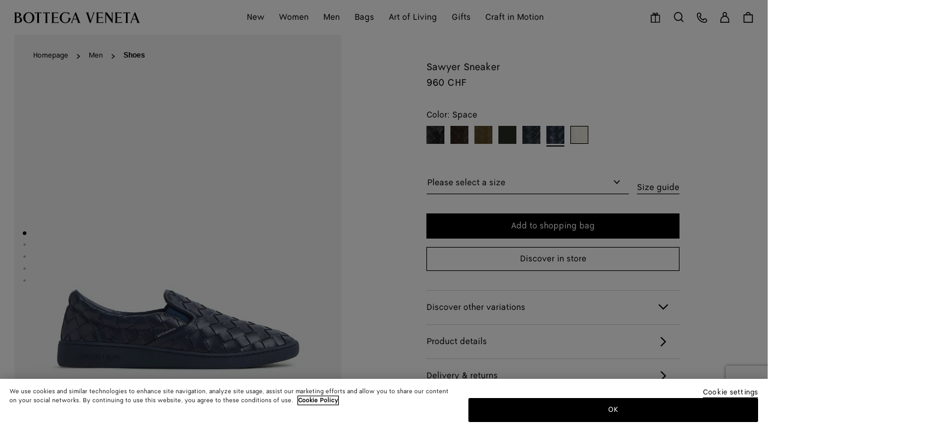

--- FILE ---
content_type: text/html;charset=UTF-8
request_url: https://www.bottegaveneta.com/en-ch/sawyer-sneaker-space-775320V3HB04268.html
body_size: 79917
content:
<!DOCTYPE html>
<html lang="en">
<head>
<!--[if gt IE 9]><!-->





    <link rel="preload" href="/on/demandware.static/Sites-BV-R-WEUR-Site/-/en_CH/v1768314941971/js/lib/lazysizes.js" as="script" />
    <script type="text/javascript" src="/on/demandware.static/Sites-BV-R-WEUR-Site/-/en_CH/v1768314941971/js/lib/lazysizes.js"></script>



<script>
    //common/scripts.isml
</script>
<script defer type="text/javascript" src="/on/demandware.static/Sites-BV-R-WEUR-Site/-/en_CH/v1768314941971/js/commons.js"></script>
<script defer type="text/javascript" src="/on/demandware.static/Sites-BV-R-WEUR-Site/-/en_CH/v1768314941971/js/header.js"></script>
<script defer type="text/javascript" src="/on/demandware.static/Sites-BV-R-WEUR-Site/-/en_CH/v1768314941971/js/footer.js"></script>

    <script defer type="text/javascript" src="/on/demandware.static/Sites-BV-R-WEUR-Site/-/en_CH/v1768314941971/js/pdp.js" ></script>

    <script  type="text/javascript" src="https://applepay.cdn-apple.com/jsapi/v1/apple-pay-sdk.js" ></script>

    <script defer type="text/javascript" src="https://global.oktacdn.com/okta-signin-widget/7.30.0/js/okta-sign-in.min.js" ></script>

    <script defer type="text/javascript" src="/on/demandware.static/Sites-BV-R-WEUR-Site/-/en_CH/v1768314941971/js/itemAddedToCartPopin.js" ></script>


<!--<![endif]-->


<script>
const helpers = {
hidden: function(element) {
element.classList.add("u-hidden");
},
display: function(element) {
element.classList.remove("u-hidden");
},
checkForExistence: function(element, errorType) {
if (element) {
return element;
} else {
throw errorMessages[errorType];
}
},
observeLiveChatIcon: function () {
var observer = new MutationObserver(function(mutationsList) {
mutationsList.forEach(function(mutation) {
if (mutation.type === 'childList') {
var liveChatAvailable = false;
var liveChatContainer = document.body.querySelector('#inside_tabs');
if (liveChatContainer && liveChatContainer.hasChildNodes()) {
liveChatAvailable = true;
if (observer) {
observer.disconnect();
}
}
document.body.classList.toggle('u-livechat--available', liveChatAvailable);
}
})
});
observer.observe(document.body, {
attributes: false,
childList: true,
subtree: true,
});
}
};
const errorMessages = {
behaviorMsg: 'No data-behavior defined on the openChatContainer element.',
availableMsg: 'No available msg defined, please add openChatLabel-available ID on the available label.',
unavailableMsg: 'No unavailable msg defined, please add openChatLabel-unavailable ID on the unavailable label.',
chatButton: 'No chat button defined, please add openChatButton.'
}
const behaviors = {
hide: function(container, msgToDisplay, msgToHide) {
helpers.hidden(msgToHide);
helpers.display(msgToDisplay);
helpers.hidden(container);
},
visible: function(msgToDisplay, msgToHide) {
helpers.hidden(msgToHide);
helpers.display(msgToDisplay);
}
}
function unavailableBehaviors(behavior, container, msgToDisplay, msgToHide, chatButton) {
switch (behavior) {
case 'hide':
behaviors.hide(container, msgToDisplay, msgToHide);
helpers.hidden(chatButton); // For accessibility purpose.
break;
case 'visible':
behaviors.visible(msgToDisplay, msgToHide);
chatButton.setAttribute("disabled", "");
break;
default:
// Use visible behavior by default.
behaviors.visible(msgToDisplay, msgToHide);
chatButton.setAttribute("disabled", "");
break;
}
}
function liveChatButtonBehavior(available) {
try {
var container = document.querySelectorAll(".powerfrontlivechatcontainer")
if (container && container.length) {
container.forEach(listContainer => {
if (listContainer) {
var availableMsg = helpers.checkForExistence(listContainer.querySelector(".powerfrontlivechatavailable"), 'availableMsg');
var unavailableMsg = helpers.checkForExistence(listContainer.querySelector(".powerfrontlivechatunavailable"), 'unavailableMsg');
var chatButton = helpers.checkForExistence(listContainer.querySelector(".powerfrontlivechat"), 'chatButton');
var behavior = helpers.checkForExistence(listContainer.dataset.behavior, 'behaviorMsg');
var msgToHide = available ? unavailableMsg : availableMsg;
var msgToDisplay = available ? availableMsg : unavailableMsg;
if (available) {
behaviors.visible(msgToDisplay, msgToHide);
} else {
unavailableBehaviors(behavior, listContainer, msgToDisplay, msgToHide, chatButton);
}
}
});
}
} catch(e) {
console.error(e);
return;
}
}
// BELOW THE POWERFRONT SCRIPT..
//
// Global variable.
window._inside = window._inside || [];
// Variable to define if Chat has finished loading.
var chatLoaded = false;
// Variable to define if Visitor has clicked the link before INSIDE has finished loading.
var chatRequested = false;
// The "chatavailable" binding is used to make changes to your chat link
// or to any part of the website depending if Chat is available or unavailable.
window._inside.push({
action: "bind",
name: "chatavailable",
callback: function(available) {
chatLoaded = true;
// toggle live chat global class
helpers.observeLiveChatIcon();
if (available) {
// Handle chat available.
// For example change the link text to "Chat Online".
liveChatButtonBehavior(available);
// Open chat pane if visitor has clicked the link when INSIDE has not finished loading
// This is optional.
if (chatRequested) {
insideFrontInterface.openChatPane();
}
} else {
// Handle Chat unavailable.
// For example change the link text to "Chat Offline".
liveChatButtonBehavior(available);
}
chatRequested = false;
}
});
// This is the main code that will open the Chat Pane (also the Offline Chat Pane if enabled).
var openChatButtonClick = function() {
if (chatLoaded)
// This is to check if INSIDE has finished loading.
insideFrontInterface.openChatPane();
else chatRequested = true;
return false;
};
</script>



<script>
    (function(w,d,s,l,i){w[l]=w[l]||[];w[l].push({'gtm.start':
    new Date().getTime(),event:'gtm.js'});var f=d.getElementsByTagName(s)[0],
    j=d.createElement(s),dl=l!='dataLayer'?'&l='+l:'';j.async=true;j.src=
    'https://www.googletagmanager.com/gtm.js?id='+i+dl;f.parentNode.insertBefore(j,f);
    })(window,document,'script','dataLayer','GTM-KL42TC9');
</script>



    <script type="application/ld+json">
        {"@context":"https://schema.org","@type":"Product","mainEntityOfPage":"https://www.bottegaveneta.com/en-ch/sawyer-sneaker-space-775320V3HB04268.html","name":"Men's Sawyer Sneaker in Space","color":"Space","material":"","sku":"775320V3HB04268","image":"https://bottega-veneta.dam.kering.com/m/e7e26f743eea380/eCom-775320V3HB04268_A.jpg?v=1","description":"• Intrecciato leather slip-on sneaker","url":"https://www.bottegaveneta.com/en-ch/sawyer-sneaker-space-775320V3HB04268.html","brand":{"@type":"Brand","name":"Bottega Veneta"},"offers":{"@type":"Offer","url":"https://www.bottegaveneta.com/en-ch/sawyer-sneaker-space-775320V3HB04268.html","name":"Men's Sawyer Sneaker in Space","priceCurrency":"CHF","price":"960.00","availability":"https://schema.org/InStock","seller":{"@type":"Organization","name":"Bottega Veneta"}}}
    </script>






<meta name="consentTracking" data-url="/on/demandware.store/Sites-BV-R-WEUR-Site/en_CH/ConsentTracking-SetTrackingConsent" data-csrf="Bxr1RN2yOc0iRt3pAOyc_0_Zb553XcId0kLiVgEtPAOXyWTPGkLoht6prxonlccDh0Er3eJmUGg8GjUc5wFbARvXimZMcfzOGOmspaR0MrTTZnN_6OTT-XPFAEuyq8X3fztiUfRAyv0ha-zsv4xRiPKvJ40oI0qbefeQ8uplWDyInBq7WMI=" data-groups=""/>



<script src="https://cdn.cookielaw.org/scripttemplates/otSDKStub.js"  charset="UTF-8" data-document-language="true" data-domain-script="09920dbf-aa00-41b3-b27f-bbb9aaae62cd"></script>
<script>
    function OptanonWrapper() {
        window.dataLayer.push({ event: 'OneTrustGroupsUpdated' });

        var targetNode = document.getElementById('onetrust-banner-sdk');
        if (targetNode) {
            var config = { attributes: true, childList: true };
            var callback = function(mutationsList) {
                window.focus();
                if (document.activeElement) {
                    document.activeElement.blur();
                }
                window.SharedEvents.emit('cookiePolicyService:displayed');
                
                
                observer.disconnect();
            };
            var observer = new MutationObserver(callback);
            observer.observe(targetNode, config);
        }

        // synchronously call ConsentTracking-SetTrackingConsent to set the conset data on the BE
        const consentTag = document.querySelector('meta[name="consentTracking"]');
        if (consentTag) {
            consentTag.dataset.groups = window.OptanonActiveGroups;
            const consents = {
                consentActiveGroups: consentTag.dataset.groups,
                csrf_token: consentTag.dataset.csrf
            };
            const data = Object.keys(consents)
                .map(key => encodeURIComponent(key) + '=' + encodeURIComponent(consents[key]))
                .join('&');

            const xhr = new XMLHttpRequest();
            xhr.open('POST', consentTag.dataset.url, true);
            xhr.setRequestHeader('Content-Type', 'application/x-www-form-urlencoded');
            xhr.onload = function() {
                window.SharedEvents.emit('cookiePolicyService:success', JSON.parse(xhr.responseText), xhr);
                if (document.querySelector("[data-action='Home-Show']")) {
                    window.scroll({ top: 0, left: 0 });
                }
            };
            
            xhr.send(data);
        }
    };
</script>



<meta charset=UTF-8>

<meta http-equiv="x-ua-compatible" content="ie=edge">

<meta name="viewport" content="width=device-width, initial-scale=1">

<title>
    Men&#x27;s Sawyer Sneaker in Space | Bottega Veneta CH
</title>

<meta name="description" content="Bottega Veneta&reg; Men's Sawyer Sneaker in Space. Shop online now."/>
<meta name="keywords" content="Bottega Veneta"/>
<meta name="format-detection" content="telephone=no"/>



    
        <meta name="robots" content="noindex, nofollow">
    




<meta name="twitter:card" content="summary_large_image" />


    <meta property="og:title" content="Men's Sawyer Sneaker in Space | Bottega Veneta CH" />
    <meta property="og:description" content="Bottega Veneta&reg; Men's Sawyer Sneaker in Space. Shop online now." />




    
    
        <meta property="og:url"  content="https://www.bottegaveneta.com/en-ch/sawyer-sneaker-space-775320V3HB04268.html" />
    
    
    
    <link rel="canonical" href="https://www.bottegaveneta.com/en-ch/sawyer-sneaker-space-775320V3HB04268.html" />





    <meta property="og:type" content="product" />
    
        <meta property="og:image" content="https://bottega-veneta.dam.kering.com/m/e7e26f743eea380/Medium-775320V3HB04268_A.jpg?v=1" />
        <link itemprop="thumbnailUrl" href="https://bottega-veneta.dam.kering.com/m/e7e26f743eea380/Medium-775320V3HB04268_A.jpg?v=1" /> 
    



<link rel="shortcut icon" href="/favicon.ico" />

<link rel="icon" type="image/png" href="/on/demandware.static/Sites-BV-R-WEUR-Site/-/default/dwce2529cf/images/favicons/favicon-16x16.png" sizes="16x16" />
<link rel="icon" type="image/png" href="/on/demandware.static/Sites-BV-R-WEUR-Site/-/default/dw5b13ddca/images/favicons/favicon-32x32.png" sizes="32x32" />
<link rel="icon" type="image/png"  href="/on/demandware.static/Sites-BV-R-WEUR-Site/-/default/dwa4ca1c43/images/favicons/android-chrome-192x192.png" sizes="192x192" />
<link rel="icon" type="image/png"  href="/on/demandware.static/Sites-BV-R-WEUR-Site/-/default/dwae893931/images/favicons/android-chrome-512x512.png" sizes="512x512" />
<link rel="apple-touch-icon" sizes="180x180" href="/on/demandware.static/Sites-BV-R-WEUR-Site/-/default/dweca35110/images/favicons/apple-touch-icon.png" />
<link rel="manifest" href="/on/demandware.static/Sites-BV-R-WEUR-Site/-/default/dw5c53c993/images/favicons/site.webmanifest" />
<link rel="mask-icon" href="/on/demandware.static/Sites-BV-R-WEUR-Site/-/default/dw1f626965/images/favicons/safari-pinned-tab.svg" color="#5bbad5" />
<meta name="msapplication-TileColor" content="#da532c">
<meta name="theme-color" content="#ffffff">

<meta name="apple-mobile-web-app-title" content="Bottega Veneta" />


<link rel="preload" href="/on/demandware.static/Sites-BV-R-WEUR-Site/-/en_CH/v1768314941971/webfonts/bottegaveneta-regular-webfont.woff2" as="font" type="font/woff2" crossorigin="anonymous" />


<link rel="stylesheet" href="/on/demandware.static/Sites-BV-R-WEUR-Site/-/en_CH/v1768314941971/css/style.css" />


    <link rel="stylesheet" href="https://global.oktacdn.com/okta-signin-widget/7.30.0/css/okta-sign-in.min.css"  />







    <script src="https://cdnjs.cloudflare.com/ajax/libs/jquery/3.6.0/jquery.min.js"></script>
    <!-- Live Story Main Script -->
    <script type="text/javascript">
        (function(d, w, s, u, y, z) {
            y = d.createElement(s);
            z = d.getElementsByTagName(s)[0];
            y.src = u;
            y.type = "text/javascript";
            y.async = 1;
            z.parentNode.insertBefore(y, z);
            })(document, window, "script", "https://assets.livestory.io/dist/livestory-bottegaveneta.min.js");
    </script>
    <script type="text/javascript">
        window.LS_CONTROLLER_URL = "https://www.bottegaveneta.com/on/demandware.store/Sites-BV-R-WEUR-Site/en_CH/Livestory-Parse";
    </script>





    
    
        <link rel="alternate" hreflang="en-gb" href="https://www.bottegaveneta.com/en-gb/sawyer-sneaker-space-775320V3HB04268.html"/>
        
        
    
        <link rel="alternate" hreflang="en-dk" href="https://www.bottegaveneta.com/en-dk/sawyer-sneaker-space-775320V3HB04268.html"/>
        
        
    
        <link rel="alternate" hreflang="en-nl" href="https://www.bottegaveneta.com/en-nl/sawyer-sneaker-space-775320V3HB04268.html"/>
        
        
    
        <link rel="alternate" hreflang="en-no" href="https://www.bottegaveneta.com/en-no/sawyer-sneaker-space-775320V3HB04268.html"/>
        
        
    
        <link rel="alternate" hreflang="en-pl" href="https://www.bottegaveneta.com/en-pl/sawyer-sneaker-space-775320V3HB04268.html"/>
        
        
    
        <link rel="alternate" hreflang="en-es" href="https://www.bottegaveneta.com/en-es/sawyer-sneaker-space-775320V3HB04268.html"/>
        
        
    
        <link rel="alternate" hreflang="en-se" href="https://www.bottegaveneta.com/en-se/sawyer-sneaker-space-775320V3HB04268.html"/>
        
        
    
        <link rel="alternate" hreflang="en-ch" href="https://www.bottegaveneta.com/en-ch/sawyer-sneaker-space-775320V3HB04268.html"/>
        
        
    
        <link rel="alternate" hreflang="fr-fr" href="https://www.bottegaveneta.com/fr-fr/sneaker-sawyer-space-775320V3HB04268.html"/>
        
        
    
        <link rel="alternate" hreflang="de-at" href="https://www.bottegaveneta.com/de-at/sawyer-sneakers-space-775320V3HB04268.html"/>
        
        
    
        <link rel="alternate" hreflang="de-de" href="https://www.bottegaveneta.com/de-de/sawyer-sneakers-space-775320V3HB04268.html"/>
        
        
    
        <link rel="alternate" hreflang="en-ca" href="https://www.bottegaveneta.com/en-ca/sawyer-sneaker-space-775320V3HB04268.html"/>
        
        
    
        <link rel="alternate" hreflang="fr-ca" href="https://www.bottegaveneta.com/fr-ca/sneaker-sawyer-space-775320V3HB04268.html"/>
        
        
    
        <link rel="alternate" hreflang="en-us" href="https://www.bottegaveneta.com/en-us/sawyer-sneaker-space-775320V3HB04268.html"/>
        
        
    
        <link rel="alternate" hreflang="pt-br" href="https://www.bottegaveneta.com/pt-br/sneaker-sawyer-space-775320V3HB04268.html"/>
        
        
    
        <link rel="alternate" hreflang="en-br" href="https://www.bottegaveneta.com/en-br/sawyer-sneaker-space-775320V3HB04268.html"/>
        
        
    
        <link rel="alternate" hreflang="en-ro" href="https://www.bottegaveneta.com/en-ro/sawyer-sneaker-space-775320V3HB04268.html"/>
        
        
    
        <link rel="alternate" hreflang="en-cy" href="https://www.bottegaveneta.com/en-cy/sawyer-sneaker-space-775320V3HB04268.html"/>
        
        
    
        <link rel="alternate" hreflang="en-jp" href="https://www.bottegaveneta.com/en-jp/sawyer-sneaker-space-775320V3HB04268.html"/>
        
        
    
        <link rel="alternate" hreflang="ja-jp" href="https://www.bottegaveneta.com/ja-jp/%E3%82%BD%E3%83%BC%E3%83%A4%E3%83%BC-%E3%82%B9%E3%83%8B%E3%83%BC%E3%82%AB%E3%83%BC-%E3%82%B9%E3%83%9A%E3%83%BC%E3%82%B9-775320V3HB04268.html"/>
        
        
    
        <link rel="alternate" hreflang="en-au" href="https://www.bottegaveneta.com/en-au/sawyer-sneaker-space-775320V3HB04268.html"/>
        
        
    
        <link rel="alternate" hreflang="en-hk" href="https://www.bottegaveneta.com/en-hk/sawyer-sneaker-space-775320V3HB04268.html"/>
        
        
    
        <link rel="alternate" hreflang="en-tw" href="https://www.bottegaveneta.com/en-tw/sawyer-sneaker-space-775320V3HB04268.html"/>
        
        
    
        <link rel="alternate" hreflang="en-mo" href="https://www.bottegaveneta.com/en-mo/sawyer-sneaker-space-775320V3HB04268.html"/>
        
        
    
        <link rel="alternate" hreflang="en-sa" href="https://www.bottegaveneta.com/en-sa/sawyer-sneaker-space-775320V3HB04268.html"/>
        
        
    
        <link rel="alternate" hreflang="en-kw" href="https://www.bottegaveneta.com/en-kw/sawyer-sneaker-space-775320V3HB04268.html"/>
        
        
    
        <link rel="alternate" hreflang="en-th" href="https://www.bottegaveneta.com/en-th/sawyer-sneaker-space-775320V3HB04268.html"/>
        
        
    
        <link rel="alternate" hreflang="en-my" href="https://www.bottegaveneta.com/en-my/sawyer-sneaker-space-775320V3HB04268.html"/>
        
        
    
        <link rel="alternate" hreflang="en-zw" href="https://www.bottegaveneta.com/en-en/sawyer-sneaker-space-775320V3HB04268.html"/>
        
        
    
        <link rel="alternate" hreflang="en-sg" href="https://www.bottegaveneta.com/en-sg/sawyer-sneaker-space-775320V3HB04268.html"/>
        
        
    
        <link rel="alternate" hreflang="zh-sg" href="https://www.bottegaveneta.com/zh-sg/%E7%94%B7%E5%A3%ABsawyer%E8%BF%90%E5%8A%A8%E9%9E%8B-%E5%A4%AA%E7%A9%BA%E8%93%9D-775320V3HB04268.html"/>
        
        
    
        <link rel="alternate" hreflang="en-kr" href="https://www.bottegaveneta.com/en-kr/sawyer-sneaker-space-775320V3HB04268.html"/>
        
        
    
        <link rel="alternate" hreflang="ko-kr" href="https://www.bottegaveneta.com/ko-kr/%EC%86%8C%EC%9D%B4%EC%96%B4-%EC%8A%A4%EB%8B%88%EC%BB%A4%EC%A6%88-%EC%8A%A4%ED%8E%98%EC%9D%B4%EC%8A%A4-775320V3HB04268.html"/>
        
        
    
        <link rel="alternate" hreflang="en-ae" href="https://www.bottegaveneta.com/en-ae/sawyer-sneaker-space-775320V3HB04268.html"/>
        
        
    
        <link rel="alternate" hreflang="en-qa" href="https://www.bottegaveneta.com/en-qa/sawyer-sneaker-space-775320V3HB04268.html"/>
        
        
    


    <meta name="localesUrls" content="{&quot;localesUrls&quot;:[{&quot;href&quot;:&quot;https://www.bottegaveneta.com/fr-be/sneaker-sawyer-space-775320V3HB04268.html&quot;,&quot;hreflang&quot;:&quot;fr-be&quot;,&quot;xdefault&quot;:false},{&quot;href&quot;:&quot;https://www.bottegaveneta.com/en-be/sawyer-sneaker-space-775320V3HB04268.html&quot;,&quot;hreflang&quot;:&quot;en-be&quot;,&quot;xdefault&quot;:false},{&quot;href&quot;:&quot;https://www.bottegaveneta.com/en-pt/sawyer-sneaker-space-775320V3HB04268.html&quot;,&quot;hreflang&quot;:&quot;en-pt&quot;,&quot;xdefault&quot;:false},{&quot;href&quot;:&quot;https://www.bottegaveneta.com/en-hr/sawyer-sneaker-space-775320V3HB04268.html&quot;,&quot;hreflang&quot;:&quot;en-hr&quot;,&quot;xdefault&quot;:false},{&quot;href&quot;:&quot;https://www.bottegaveneta.com/en-lv/sawyer-sneaker-space-775320V3HB04268.html&quot;,&quot;hreflang&quot;:&quot;en-lv&quot;,&quot;xdefault&quot;:false},{&quot;href&quot;:&quot;https://www.bottegaveneta.com/en-lt/sawyer-sneaker-space-775320V3HB04268.html&quot;,&quot;hreflang&quot;:&quot;en-lt&quot;,&quot;xdefault&quot;:false},{&quot;href&quot;:&quot;https://www.bottegaveneta.com/en-sk/sawyer-sneaker-space-775320V3HB04268.html&quot;,&quot;hreflang&quot;:&quot;en-sk&quot;,&quot;xdefault&quot;:false},{&quot;href&quot;:&quot;https://www.bottegaveneta.com/en-mt/sawyer-sneaker-space-775320V3HB04268.html&quot;,&quot;hreflang&quot;:&quot;en-mt&quot;,&quot;xdefault&quot;:false},{&quot;href&quot;:&quot;https://www.bottegaveneta.com/en-ee/sawyer-sneaker-space-775320V3HB04268.html&quot;,&quot;hreflang&quot;:&quot;en-ee&quot;,&quot;xdefault&quot;:false},{&quot;href&quot;:&quot;https://www.bottegaveneta.com/en-bg/sawyer-sneaker-space-775320V3HB04268.html&quot;,&quot;hreflang&quot;:&quot;en-bg&quot;,&quot;xdefault&quot;:false},{&quot;href&quot;:&quot;https://www.bottegaveneta.com/en-gr/sawyer-sneaker-space-775320V3HB04268.html&quot;,&quot;hreflang&quot;:&quot;en-gr&quot;,&quot;xdefault&quot;:false},{&quot;href&quot;:&quot;https://www.bottegaveneta.com/en-hu/sawyer-sneaker-space-775320V3HB04268.html&quot;,&quot;hreflang&quot;:&quot;en-hu&quot;,&quot;xdefault&quot;:false},{&quot;href&quot;:&quot;https://www.bottegaveneta.com/en-cz/sawyer-sneaker-space-775320V3HB04268.html&quot;,&quot;hreflang&quot;:&quot;en-cz&quot;,&quot;xdefault&quot;:false},{&quot;href&quot;:&quot;https://www.bottegaveneta.com/en-lu/sawyer-sneaker-space-775320V3HB04268.html&quot;,&quot;hreflang&quot;:&quot;en-lu&quot;,&quot;xdefault&quot;:false},{&quot;href&quot;:&quot;https://www.bottegaveneta.com/fr-lu/sneaker-sawyer-space-775320V3HB04268.html&quot;,&quot;hreflang&quot;:&quot;fr-lu&quot;,&quot;xdefault&quot;:false},{&quot;href&quot;:&quot;https://www.bottegaveneta.com/en-ie/sawyer-sneaker-space-775320V3HB04268.html&quot;,&quot;hreflang&quot;:&quot;en-ie&quot;,&quot;xdefault&quot;:false},{&quot;href&quot;:&quot;https://www.bottegaveneta.com/en-fi/sawyer-sneaker-space-775320V3HB04268.html&quot;,&quot;hreflang&quot;:&quot;en-fi&quot;,&quot;xdefault&quot;:false},{&quot;href&quot;:&quot;https://www.bottegaveneta.com/fr-mc/sneaker-sawyer-space-775320V3HB04268.html&quot;,&quot;hreflang&quot;:&quot;fr-mc&quot;,&quot;xdefault&quot;:false},{&quot;href&quot;:&quot;https://www.bottegaveneta.com/en-mc/sawyer-sneaker-space-775320V3HB04268.html&quot;,&quot;hreflang&quot;:&quot;en-mc&quot;,&quot;xdefault&quot;:false},{&quot;href&quot;:&quot;https://www.bottegaveneta.com/en-gb/sawyer-sneaker-space-775320V3HB04268.html&quot;,&quot;hreflang&quot;:&quot;en-gb&quot;,&quot;xdefault&quot;:false},{&quot;href&quot;:&quot;https://www.bottegaveneta.com/en-dk/sawyer-sneaker-space-775320V3HB04268.html&quot;,&quot;hreflang&quot;:&quot;en-dk&quot;,&quot;xdefault&quot;:false},{&quot;href&quot;:&quot;https://www.bottegaveneta.com/en-nl/sawyer-sneaker-space-775320V3HB04268.html&quot;,&quot;hreflang&quot;:&quot;en-nl&quot;,&quot;xdefault&quot;:false},{&quot;href&quot;:&quot;https://www.bottegaveneta.com/en-no/sawyer-sneaker-space-775320V3HB04268.html&quot;,&quot;hreflang&quot;:&quot;en-no&quot;,&quot;xdefault&quot;:false},{&quot;href&quot;:&quot;https://www.bottegaveneta.com/en-pl/sawyer-sneaker-space-775320V3HB04268.html&quot;,&quot;hreflang&quot;:&quot;en-pl&quot;,&quot;xdefault&quot;:false},{&quot;href&quot;:&quot;https://www.bottegaveneta.com/en-es/sawyer-sneaker-space-775320V3HB04268.html&quot;,&quot;hreflang&quot;:&quot;en-es&quot;,&quot;xdefault&quot;:false},{&quot;href&quot;:&quot;https://www.bottegaveneta.com/en-se/sawyer-sneaker-space-775320V3HB04268.html&quot;,&quot;hreflang&quot;:&quot;en-se&quot;,&quot;xdefault&quot;:false},{&quot;href&quot;:&quot;https://www.bottegaveneta.com/en-ch/sawyer-sneaker-space-775320V3HB04268.html&quot;,&quot;hreflang&quot;:&quot;en-ch&quot;,&quot;xdefault&quot;:false},{&quot;href&quot;:&quot;https://www.bottegaveneta.com/de-ch/sawyer-sneakers-space-775320V3HB04268.html&quot;,&quot;hreflang&quot;:&quot;de-ch&quot;,&quot;xdefault&quot;:false},{&quot;href&quot;:&quot;https://www.bottegaveneta.com/fr-ch/sneaker-sawyer-space-775320V3HB04268.html&quot;,&quot;hreflang&quot;:&quot;fr-ch&quot;,&quot;xdefault&quot;:false},{&quot;href&quot;:&quot;https://www.bottegaveneta.com/fr-fr/sneaker-sawyer-space-775320V3HB04268.html&quot;,&quot;hreflang&quot;:&quot;fr-fr&quot;,&quot;xdefault&quot;:false},{&quot;href&quot;:&quot;https://www.bottegaveneta.com/en-fr/sawyer-sneaker-space-775320V3HB04268.html&quot;,&quot;hreflang&quot;:&quot;en-fr&quot;,&quot;xdefault&quot;:false},{&quot;href&quot;:&quot;https://www.bottegaveneta.com/de-at/sawyer-sneakers-space-775320V3HB04268.html&quot;,&quot;hreflang&quot;:&quot;de-at&quot;,&quot;xdefault&quot;:false},{&quot;href&quot;:&quot;https://www.bottegaveneta.com/en-at/sawyer-sneaker-space-775320V3HB04268.html&quot;,&quot;hreflang&quot;:&quot;en-at&quot;,&quot;xdefault&quot;:false},{&quot;href&quot;:&quot;https://www.bottegaveneta.com/de-de/sawyer-sneakers-space-775320V3HB04268.html&quot;,&quot;hreflang&quot;:&quot;de-de&quot;,&quot;xdefault&quot;:false},{&quot;href&quot;:&quot;https://www.bottegaveneta.com/en-de/sawyer-sneaker-space-775320V3HB04268.html&quot;,&quot;hreflang&quot;:&quot;en-de&quot;,&quot;xdefault&quot;:false},{&quot;href&quot;:&quot;https://www.bottegaveneta.com/it-it/sneaker-sawyer-space-775320V3HB04268.html&quot;,&quot;hreflang&quot;:&quot;it-it&quot;,&quot;xdefault&quot;:false},{&quot;href&quot;:&quot;https://www.bottegaveneta.com/en-it/sawyer-sneaker-space-775320V3HB04268.html&quot;,&quot;hreflang&quot;:&quot;en-it&quot;,&quot;xdefault&quot;:false},{&quot;href&quot;:&quot;https://www.bottegaveneta.com/es-es/sneaker-sawyer-space-775320V3HB04268.html&quot;,&quot;hreflang&quot;:&quot;es-es&quot;,&quot;xdefault&quot;:false},{&quot;href&quot;:&quot;https://www.bottegaveneta.com/en-ca/sawyer-sneaker-space-775320V3HB04268.html&quot;,&quot;hreflang&quot;:&quot;en-ca&quot;,&quot;xdefault&quot;:false},{&quot;href&quot;:&quot;https://www.bottegaveneta.com/fr-ca/sneaker-sawyer-space-775320V3HB04268.html&quot;,&quot;hreflang&quot;:&quot;fr-ca&quot;,&quot;xdefault&quot;:false},{&quot;href&quot;:&quot;https://www.bottegaveneta.com/en-us/sawyer-sneaker-space-775320V3HB04268.html&quot;,&quot;hreflang&quot;:&quot;en-us&quot;,&quot;xdefault&quot;:false},{&quot;href&quot;:&quot;https://www.bottegaveneta.com/es-us/sneaker-sawyer-space-775320V3HB04268.html&quot;,&quot;hreflang&quot;:&quot;es-us&quot;,&quot;xdefault&quot;:false},{&quot;href&quot;:&quot;https://www.bottegaveneta.com/zh-us/%E7%94%B7%E5%A3%ABsawyer%E8%BF%90%E5%8A%A8%E9%9E%8B-%E5%A4%AA%E7%A9%BA%E8%93%9D-775320V3HB04268.html&quot;,&quot;hreflang&quot;:&quot;zh-us&quot;,&quot;xdefault&quot;:false},{&quot;href&quot;:&quot;https://www.bottegaveneta.com/es-mx/sneaker-sawyer-space-775320V3HB04268.html&quot;,&quot;hreflang&quot;:&quot;es-mx&quot;,&quot;xdefault&quot;:false},{&quot;href&quot;:&quot;https://www.bottegaveneta.com/en-mx/sawyer-sneaker-space-775320V3HB04268.html&quot;,&quot;hreflang&quot;:&quot;en-mx&quot;,&quot;xdefault&quot;:false},{&quot;href&quot;:&quot;https://www.bottegaveneta.com/pt-br/sneaker-sawyer-space-775320V3HB04268.html&quot;,&quot;hreflang&quot;:&quot;pt-br&quot;,&quot;xdefault&quot;:false},{&quot;href&quot;:&quot;https://www.bottegaveneta.com/en-br/sawyer-sneaker-space-775320V3HB04268.html&quot;,&quot;hreflang&quot;:&quot;en-br&quot;,&quot;xdefault&quot;:false},{&quot;href&quot;:&quot;https://www.bottegaveneta.com/en-ro/sawyer-sneaker-space-775320V3HB04268.html&quot;,&quot;hreflang&quot;:&quot;en-ro&quot;,&quot;xdefault&quot;:false},{&quot;href&quot;:&quot;https://www.bottegaveneta.com/en-cy/sawyer-sneaker-space-775320V3HB04268.html&quot;,&quot;hreflang&quot;:&quot;en-cy&quot;,&quot;xdefault&quot;:false},{&quot;href&quot;:&quot;https://www.bottegaveneta.com/en-jp/sawyer-sneaker-space-775320V3HB04268.html&quot;,&quot;hreflang&quot;:&quot;en-jp&quot;,&quot;xdefault&quot;:false},{&quot;href&quot;:&quot;https://www.bottegaveneta.com/ja-jp/%E3%82%BD%E3%83%BC%E3%83%A4%E3%83%BC-%E3%82%B9%E3%83%8B%E3%83%BC%E3%82%AB%E3%83%BC-%E3%82%B9%E3%83%9A%E3%83%BC%E3%82%B9-775320V3HB04268.html&quot;,&quot;hreflang&quot;:&quot;ja-jp&quot;,&quot;xdefault&quot;:false},{&quot;href&quot;:&quot;https://www.bottegaveneta.com/en-au/sawyer-sneaker-space-775320V3HB04268.html&quot;,&quot;hreflang&quot;:&quot;en-au&quot;,&quot;xdefault&quot;:false},{&quot;href&quot;:&quot;https://www.bottegaveneta.com/en-hk/sawyer-sneaker-space-775320V3HB04268.html&quot;,&quot;hreflang&quot;:&quot;en-hk&quot;,&quot;xdefault&quot;:false},{&quot;href&quot;:&quot;https://www.bottegaveneta.com/en-tw/sawyer-sneaker-space-775320V3HB04268.html&quot;,&quot;hreflang&quot;:&quot;en-tw&quot;,&quot;xdefault&quot;:false},{&quot;href&quot;:&quot;https://www.bottegaveneta.com/en-mo/sawyer-sneaker-space-775320V3HB04268.html&quot;,&quot;hreflang&quot;:&quot;en-mo&quot;,&quot;xdefault&quot;:false},{&quot;href&quot;:&quot;https://www.bottegaveneta.com/en-sa/sawyer-sneaker-space-775320V3HB04268.html&quot;,&quot;hreflang&quot;:&quot;en-sa&quot;,&quot;xdefault&quot;:false},{&quot;href&quot;:&quot;https://www.bottegaveneta.com/en-kw/sawyer-sneaker-space-775320V3HB04268.html&quot;,&quot;hreflang&quot;:&quot;en-kw&quot;,&quot;xdefault&quot;:false},{&quot;href&quot;:&quot;https://www.bottegaveneta.com/en-th/sawyer-sneaker-space-775320V3HB04268.html&quot;,&quot;hreflang&quot;:&quot;en-th&quot;,&quot;xdefault&quot;:false},{&quot;href&quot;:&quot;https://www.bottegaveneta.com/en-my/sawyer-sneaker-space-775320V3HB04268.html&quot;,&quot;hreflang&quot;:&quot;en-my&quot;,&quot;xdefault&quot;:false},{&quot;href&quot;:&quot;https://www.bottegaveneta.com/en-en/sawyer-sneaker-space-775320V3HB04268.html&quot;,&quot;hreflang&quot;:&quot;en-zw&quot;,&quot;xdefault&quot;:false},{&quot;href&quot;:&quot;https://www.bottegaveneta.com/en-sg/sawyer-sneaker-space-775320V3HB04268.html&quot;,&quot;hreflang&quot;:&quot;en-sg&quot;,&quot;xdefault&quot;:false},{&quot;href&quot;:&quot;https://www.bottegaveneta.com/zh-sg/%E7%94%B7%E5%A3%ABsawyer%E8%BF%90%E5%8A%A8%E9%9E%8B-%E5%A4%AA%E7%A9%BA%E8%93%9D-775320V3HB04268.html&quot;,&quot;hreflang&quot;:&quot;zh-sg&quot;,&quot;xdefault&quot;:false},{&quot;href&quot;:&quot;https://www.bottegaveneta.com/en-kr/sawyer-sneaker-space-775320V3HB04268.html&quot;,&quot;hreflang&quot;:&quot;en-kr&quot;,&quot;xdefault&quot;:false},{&quot;href&quot;:&quot;https://www.bottegaveneta.com/ko-kr/%EC%86%8C%EC%9D%B4%EC%96%B4-%EC%8A%A4%EB%8B%88%EC%BB%A4%EC%A6%88-%EC%8A%A4%ED%8E%98%EC%9D%B4%EC%8A%A4-775320V3HB04268.html&quot;,&quot;hreflang&quot;:&quot;ko-kr&quot;,&quot;xdefault&quot;:false},{&quot;href&quot;:&quot;https://www.bottegaveneta.com/en-ae/sawyer-sneaker-space-775320V3HB04268.html&quot;,&quot;hreflang&quot;:&quot;en-ae&quot;,&quot;xdefault&quot;:false},{&quot;href&quot;:&quot;https://www.bottegaveneta.com/en-qa/sawyer-sneaker-space-775320V3HB04268.html&quot;,&quot;hreflang&quot;:&quot;en-qa&quot;,&quot;xdefault&quot;:false}]}" />
    <script>
        if (window.exposedData) {
            Object.assign(window.exposedData.localesUrls, JSON.parse(document.querySelector('meta[name="localesUrls"]').content));
        } else {
            window.exposedData = {
                localesUrls: JSON.parse(document.querySelector('meta[name="localesUrls"]').content)
            }
        }
    </script>





    <script>
        (function (i, s, o, g, r, a, m) {
        i["abtiming"] = 1 * new Date();
        a = s.createElement(o),
        m = s.getElementsByTagName(o)[0]; a.async = 1; a.src = g; m.parentNode.insertBefore(a, m)
        })(window, document, "script", "https://try.abtasty.com/f0eedf65535d010616972b628edab6a8.js");
    </script>




<script type="text/javascript">//<!--
/* <![CDATA[ (head-active_data.js) */
var dw = (window.dw || {});
dw.ac = {
    _analytics: null,
    _events: [],
    _category: "",
    _searchData: "",
    _anact: "",
    _anact_nohit_tag: "",
    _analytics_enabled: "true",
    _timeZone: "Europe/Paris",
    _capture: function(configs) {
        if (Object.prototype.toString.call(configs) === "[object Array]") {
            configs.forEach(captureObject);
            return;
        }
        dw.ac._events.push(configs);
    },
	capture: function() { 
		dw.ac._capture(arguments);
		// send to CQ as well:
		if (window.CQuotient) {
			window.CQuotient.trackEventsFromAC(arguments);
		}
	},
    EV_PRD_SEARCHHIT: "searchhit",
    EV_PRD_DETAIL: "detail",
    EV_PRD_RECOMMENDATION: "recommendation",
    EV_PRD_SETPRODUCT: "setproduct",
    applyContext: function(context) {
        if (typeof context === "object" && context.hasOwnProperty("category")) {
        	dw.ac._category = context.category;
        }
        if (typeof context === "object" && context.hasOwnProperty("searchData")) {
        	dw.ac._searchData = context.searchData;
        }
    },
    setDWAnalytics: function(analytics) {
        dw.ac._analytics = analytics;
    },
    eventsIsEmpty: function() {
        return 0 == dw.ac._events.length;
    }
};
/* ]]> */
// -->
</script>
<script type="text/javascript">//<!--
/* <![CDATA[ (head-cquotient.js) */
var CQuotient = window.CQuotient = {};
CQuotient.clientId = 'bcrr-BV-R-WEUR';
CQuotient.realm = 'BCRR';
CQuotient.siteId = 'BV-R-WEUR';
CQuotient.instanceType = 'prd';
CQuotient.locale = 'en_CH';
CQuotient.fbPixelId = '__UNKNOWN__';
CQuotient.activities = [];
CQuotient.cqcid='';
CQuotient.cquid='';
CQuotient.cqeid='';
CQuotient.cqlid='';
CQuotient.apiHost='api.cquotient.com';
/* Turn this on to test against Staging Einstein */
/* CQuotient.useTest= true; */
CQuotient.useTest = ('true' === 'false');
CQuotient.initFromCookies = function () {
	var ca = document.cookie.split(';');
	for(var i=0;i < ca.length;i++) {
	  var c = ca[i];
	  while (c.charAt(0)==' ') c = c.substring(1,c.length);
	  if (c.indexOf('cqcid=') == 0) {
		CQuotient.cqcid=c.substring('cqcid='.length,c.length);
	  } else if (c.indexOf('cquid=') == 0) {
		  var value = c.substring('cquid='.length,c.length);
		  if (value) {
		  	var split_value = value.split("|", 3);
		  	if (split_value.length > 0) {
			  CQuotient.cquid=split_value[0];
		  	}
		  	if (split_value.length > 1) {
			  CQuotient.cqeid=split_value[1];
		  	}
		  	if (split_value.length > 2) {
			  CQuotient.cqlid=split_value[2];
		  	}
		  }
	  }
	}
}
CQuotient.getCQCookieId = function () {
	if(window.CQuotient.cqcid == '')
		window.CQuotient.initFromCookies();
	return window.CQuotient.cqcid;
};
CQuotient.getCQUserId = function () {
	if(window.CQuotient.cquid == '')
		window.CQuotient.initFromCookies();
	return window.CQuotient.cquid;
};
CQuotient.getCQHashedEmail = function () {
	if(window.CQuotient.cqeid == '')
		window.CQuotient.initFromCookies();
	return window.CQuotient.cqeid;
};
CQuotient.getCQHashedLogin = function () {
	if(window.CQuotient.cqlid == '')
		window.CQuotient.initFromCookies();
	return window.CQuotient.cqlid;
};
CQuotient.trackEventsFromAC = function (/* Object or Array */ events) {
try {
	if (Object.prototype.toString.call(events) === "[object Array]") {
		events.forEach(_trackASingleCQEvent);
	} else {
		CQuotient._trackASingleCQEvent(events);
	}
} catch(err) {}
};
CQuotient._trackASingleCQEvent = function ( /* Object */ event) {
	if (event && event.id) {
		if (event.type === dw.ac.EV_PRD_DETAIL) {
			CQuotient.trackViewProduct( {id:'', alt_id: event.id, type: 'raw_sku'} );
		} // not handling the other dw.ac.* events currently
	}
};
CQuotient.trackViewProduct = function(/* Object */ cqParamData){
	var cq_params = {};
	cq_params.cookieId = CQuotient.getCQCookieId();
	cq_params.userId = CQuotient.getCQUserId();
	cq_params.emailId = CQuotient.getCQHashedEmail();
	cq_params.loginId = CQuotient.getCQHashedLogin();
	cq_params.product = cqParamData.product;
	cq_params.realm = cqParamData.realm;
	cq_params.siteId = cqParamData.siteId;
	cq_params.instanceType = cqParamData.instanceType;
	cq_params.locale = CQuotient.locale;
	
	if(CQuotient.sendActivity) {
		CQuotient.sendActivity(CQuotient.clientId, 'viewProduct', cq_params);
	} else {
		CQuotient.activities.push({activityType: 'viewProduct', parameters: cq_params});
	}
};
/* ]]> */
// -->
</script>


<script>(window.BOOMR_mq=window.BOOMR_mq||[]).push(["addVar",{"rua.upush":"false","rua.cpush":"false","rua.upre":"false","rua.cpre":"false","rua.uprl":"false","rua.cprl":"false","rua.cprf":"false","rua.trans":"","rua.cook":"false","rua.ims":"false","rua.ufprl":"false","rua.cfprl":"false","rua.isuxp":"false","rua.texp":"norulematch","rua.ceh":"false","rua.ueh":"false","rua.ieh.st":"0"}]);</script>
<script>!function(){function o(n,i){if(n&&i)for(var r in i)i.hasOwnProperty(r)&&(void 0===n[r]?n[r]=i[r]:n[r].constructor===Object&&i[r].constructor===Object?o(n[r],i[r]):n[r]=i[r])}try{var n=decodeURIComponent("%7B%22RT%22%3A%7B%22cookie%22%3A%22%22%7D%7D");if(n.length>0&&window.JSON&&"function"==typeof window.JSON.parse){var i=JSON.parse(n);void 0!==window.BOOMR_config?o(window.BOOMR_config,i):window.BOOMR_config=i}}catch(r){window.console&&"function"==typeof window.console.error&&console.error("mPulse: Could not parse configuration",r)}}();</script>
                              <script>!function(a){var e="https://s.go-mpulse.net/boomerang/",t="addEventListener";if("False"=="True")a.BOOMR_config=a.BOOMR_config||{},a.BOOMR_config.PageParams=a.BOOMR_config.PageParams||{},a.BOOMR_config.PageParams.pci=!0,e="https://s2.go-mpulse.net/boomerang/";if(window.BOOMR_API_key="RLRST-C9C4D-VH7QJ-2YHAB-GAU7A",function(){function n(e){a.BOOMR_onload=e&&e.timeStamp||(new Date).getTime()}if(!a.BOOMR||!a.BOOMR.version&&!a.BOOMR.snippetExecuted){a.BOOMR=a.BOOMR||{},a.BOOMR.snippetExecuted=!0;var i,_,o,r=document.createElement("iframe");if(a[t])a[t]("load",n,!1);else if(a.attachEvent)a.attachEvent("onload",n);r.src="javascript:void(0)",r.title="",r.role="presentation",(r.frameElement||r).style.cssText="width:0;height:0;border:0;display:none;",o=document.getElementsByTagName("script")[0],o.parentNode.insertBefore(r,o);try{_=r.contentWindow.document}catch(O){i=document.domain,r.src="javascript:var d=document.open();d.domain='"+i+"';void(0);",_=r.contentWindow.document}_.open()._l=function(){var a=this.createElement("script");if(i)this.domain=i;a.id="boomr-if-as",a.src=e+"RLRST-C9C4D-VH7QJ-2YHAB-GAU7A",BOOMR_lstart=(new Date).getTime(),this.body.appendChild(a)},_.write("<bo"+'dy onload="document._l();">'),_.close()}}(),"".length>0)if(a&&"performance"in a&&a.performance&&"function"==typeof a.performance.setResourceTimingBufferSize)a.performance.setResourceTimingBufferSize();!function(){if(BOOMR=a.BOOMR||{},BOOMR.plugins=BOOMR.plugins||{},!BOOMR.plugins.AK){var e=""=="true"?1:0,t="",n="gqhbvzaxzcobo2lhfjya-f-6db0398ac-clientnsv4-s.akamaihd.net",i="false"=="true"?2:1,_={"ak.v":"39","ak.cp":"1157709","ak.ai":parseInt("689363",10),"ak.ol":"0","ak.cr":9,"ak.ipv":4,"ak.proto":"h2","ak.rid":"5947fe8e","ak.r":44387,"ak.a2":e,"ak.m":"dsca","ak.n":"essl","ak.bpcip":"52.14.26.0","ak.cport":51022,"ak.gh":"23.192.164.23","ak.quicv":"","ak.tlsv":"tls1.3","ak.0rtt":"","ak.0rtt.ed":"","ak.csrc":"-","ak.acc":"","ak.t":"1768368752","ak.ak":"hOBiQwZUYzCg5VSAfCLimQ==muhqHVFQ8nbPxHASiX+A3dYKaFptt1zQ6sqkZ70p7GGwdxwiZWrwc0wFk7sZp8IrCa/VWcH3HYYxKVp5r089RSOR5/6Y3FBmJcwdu5DxDelOxSuyxziWFPfD57gWMb+yDEAvEi1k1HxSdiKnBs/ahVfGKvNPK4Gwf7Td1y4QVC6v9w7QPgn9jKhLTKixuSzNDMYsfPuRcB1KFVwHs6WP3GrtQ+V9NOpxFPRU5LwWMlOJ0GRxk3abmtesmmoeJA9CWla6+fkp4R/GofJkMotc2+Vv+Vwd9fC2wxgGNLwS64Ps8dQkQ1uwctEu77t4bEqDmvSj1IIXwqGOoSRErXihRcBE+/i3B9222pBFMIBeuFNyrSxLm5Usgahpn27cbUA8LJL+shCkQ3gOOYIhzDATbVcN9OtJA93crSxtRHv/BOc=","ak.pv":"109","ak.dpoabenc":"","ak.tf":i};if(""!==t)_["ak.ruds"]=t;var o={i:!1,av:function(e){var t="http.initiator";if(e&&(!e[t]||"spa_hard"===e[t]))_["ak.feo"]=void 0!==a.aFeoApplied?1:0,BOOMR.addVar(_)},rv:function(){var a=["ak.bpcip","ak.cport","ak.cr","ak.csrc","ak.gh","ak.ipv","ak.m","ak.n","ak.ol","ak.proto","ak.quicv","ak.tlsv","ak.0rtt","ak.0rtt.ed","ak.r","ak.acc","ak.t","ak.tf"];BOOMR.removeVar(a)}};BOOMR.plugins.AK={akVars:_,akDNSPreFetchDomain:n,init:function(){if(!o.i){var a=BOOMR.subscribe;a("before_beacon",o.av,null,null),a("onbeacon",o.rv,null,null),o.i=!0}return this},is_complete:function(){return!0}}}}()}(window);</script></head>
<body>



    <script>
        if ( typeof dataLayer === 'undefined' ) {
            dataLayer = [];
        }
        
            dataLayer.push({"pageType":"Product Page","region":"EMEA","countryCode":"ch","languageCode":"en","currencyCode":"CHF","isLogged":"0","productCategory":"shoes jp","employee_traffic":"no","algoliaUserToken":"abzl5SD6wJ9LUz7EYKUfNVZN8u","algoliaIndex":"products_ch","event":"pageView","user_geolocation":"us"});
        
    </script>


    <script>
        if ( typeof dataLayer === 'undefined' ) {
            dataLayer = [];
        }
        
    </script>



<noscript>
    <iframe src="https://www.googletagmanager.com/ns.html?id=GTM-KL42TC9" height="0" width="0" style="display:none;visibility:hidden"></iframe>
</noscript>

<div class="l-site page" data-action="Product-Show" data-querystring="pid=775320V3HB04268" data-searchterms="null" data-loader="loader">
<div class="c-skiplinks">
    <ul class="c-skiplinks__list">
        <li>
            <a class="c-skiplinks__link u-sronly u-sronly--focusable" href="#main-content">
                Skip to main content
            </a>
        </li>
    </ul>
</div>

<header role="banner" data-container="header" id="backToTop" class="">
    
	 

	
    <div class="l-header__stickyhelper">
        <div class="l-header" data-component="navigation" data-ref="header" data-context="megamenu">
            <div class="l-header__logo" data-ref="mainlogo">
    <a href="/en-ch" title="Bottega Veneta - Go to the Homepage" aria-label="Bottega Veneta - Go to the Homepage" data-qa="Home-Show">
        <img class="u-hidden@lg" src="https://www.bottegaveneta.com/on/demandware.static/-/Sites/default/dwc832b58f/images/logo/BVR/logo-menu-mobile.svg" alt="Bottega Veneta - Go to the Homepage" />
        
            <img class="u-show--none@lg l-header__imgmobile" src="https://www.bottegaveneta.com/on/demandware.static/-/Sites/default/dwc832b58f/images/logo/BVR/logo-menu-mobile.svg" alt="Bottega Veneta - Go to the Homepage" />
        
        
            <img class="u-show--none@lg l-header__imgmenumobile" src="https://www.bottegaveneta.com/on/demandware.static/-/Sites/default/dwc832b58f/images/logo/BVR/logo-menu-mobile.svg" alt="Bottega Veneta - Go to the Homepage" />
        
    </a>
</div>
            <div data-component="mobileBurgerMenu" id="mainnav" class="c-nav">
                <div data-ref="menu" id="mainmenu" class="c-nav__wrapper">
                    

<nav class="c-nav__container" aria-label="Main menu" role="navigation">
    <p role="heading" aria-level="1" class="u-sronly u-show--none@lg">
        Menu
    </p>
    <div class="c-nav__background"></div>
    <button class="c-nav__togglerwrap" data-ref="toggleNav" type="button" aria-expanded="false" data-cs-override-id="menu-burger">
        <div class="c-nav__toggler">
            <div class="c-nav__toggler--white"></div>
        </div>
        <span class="c-nav__togglerlabel u-sronly">
            Menu
        </span>
    </button>
    <div class="c-nav__scroller" data-ref="navScroller">
        <div data-ref="panel" class="c-nav__panel" data-activelevel="1">
            <div class="c-nav__breadcrumbcarousel">
                <div class="c-nav__breadcrumb c-nav__breadcrumbwrapper" data-ref="breadcrumbNav">
                    <div class="c-nav__breadcrumbitem" data-level="0">
                        <button class="c-nav__backbtn" data-action="goToPreviousLevel" data-ref="homebtn" type="button" disabled>
                            Home
                        </button>
                    </div>
                </div>
            </div>
            <button class="c-nav__prevbtn" data-ref="sliderBtn">
                <span class="u-visually-hidden">
                    Previous
                </span>
                <i class="c-icon--arrow-left-header" aria-hidden="true"></i>
            </button>
            <ul data-ref="mainnav" class="c-nav__list c-nav__level1">
                
	 

	
                
                    
                    <li data-ref="item" class="c-nav__item c-nav__item--level1  " data-cgid="new-arrivals" data-action="navItemClick">
                        
                            <a data-ref="link"
                                class="c-nav__link c-nav__link--level1 "
                                href="https://www.bottegaveneta.com/en-ch/new.html"
                                data-level="1"
                                data-action="gtmClickMenu"
                                data-cs-override-id="menu-newarrivals"
                                
                            >
                                <span class="c-nav__linktext">
                                    
                                    <span class="u-hidden@md">
    New
</span>
<span class="u-hidden-from@md">
    
        New
    
</span>
                                    
                                        <i class="c-icon--arrow-right-thicker" aria-hidden="true"></i>
                                    
                                </span>
                            </a>
                        
                        
    <div data-ref="subnav" class="c-nav__subnav c-nav__subnav--editorialdesktopenabled c-nav__subnav--editorialmobileenabled c-nav__subnav--imageCentertitleCenter">
        <div class="c-nav__subnavwrapper" data-ref="subnavwrapper">
            
            <div data-ref="categoryTitle" class="u-sronly u-hidden">
                <h2 class="u-sronly">
                    
                </h2>
            </div>
            <div class="c-nav__list c-nav__level2" data-ref="navlist">
                <ul class="c-nav__level2list c-editorial__navigation c-nav__list--col4 ">
                    
                    
                        <li data-ref="group" class="c-nav__item c-nav__item--level2   " data-cgid="featured" data-action="navItemClick">
    
    
        <a data-ref="link"
            class="c-nav__link c-nav__link--level2  "
            href="https://www.bottegaveneta.com/en-ch/highlights.html"
            data-level="2"
            data-action="gtmClickMenu"
            data-cs-override-id="menu-newarrivals-featured"
            
        >
            
            
                <div class="u-hidden@lg">
                    
<img class="c-nav__editorialimage lazyload"
    
        src="/on/demandware.static/Sites-BV-R-WEUR-Site/-/default/dw7980dc8a/images/image-tile-placeholder.svg"
    
    data-src="https://bottega-veneta.dam.kering.com/asset/4c6d7da6-b583-46dd-8eda-2f45d2d386eb/Medium/BV_EOY25-T3_Adv_sRGB_4x5_imageonly_C37.jpg"
    data-srcset="https://bottega-veneta.dam.kering.com/asset/4c6d7da6-b583-46dd-8eda-2f45d2d386eb/Small_thumbnail/BV_EOY25-T3_Adv_sRGB_4x5_imageonly_C37.jpg 200w, https://bottega-veneta.dam.kering.com/asset/4c6d7da6-b583-46dd-8eda-2f45d2d386eb/Thumbnail/BV_EOY25-T3_Adv_sRGB_4x5_imageonly_C37.jpg 333w, https://bottega-veneta.dam.kering.com/asset/4c6d7da6-b583-46dd-8eda-2f45d2d386eb/Small/BV_EOY25-T3_Adv_sRGB_4x5_imageonly_C37.jpg 466w, https://bottega-veneta.dam.kering.com/asset/4c6d7da6-b583-46dd-8eda-2f45d2d386eb/Medium/BV_EOY25-T3_Adv_sRGB_4x5_imageonly_C37.jpg 466w, https://bottega-veneta.dam.kering.com/asset/4c6d7da6-b583-46dd-8eda-2f45d2d386eb/Large/BV_EOY25-T3_Adv_sRGB_4x5_imageonly_C37.jpg 1466w"
    sizes="(max-width: 767px) 50vw, (min-width: 786px) 17vw"
    alt=""/>

                </div>
            

            
            
                <div class="u-hidden-from@md">
                    
<img class="c-nav__editorialimage lazyload"
    
        src="/on/demandware.static/Sites-BV-R-WEUR-Site/-/default/dw7980dc8a/images/image-tile-placeholder.svg"
    
    data-src="https://bottega-veneta.dam.kering.com/asset/4c6d7da6-b583-46dd-8eda-2f45d2d386eb/Medium/BV_EOY25-T3_Adv_sRGB_4x5_imageonly_C37.jpg"
    data-srcset="https://bottega-veneta.dam.kering.com/asset/4c6d7da6-b583-46dd-8eda-2f45d2d386eb/Small_thumbnail/BV_EOY25-T3_Adv_sRGB_4x5_imageonly_C37.jpg 200w, https://bottega-veneta.dam.kering.com/asset/4c6d7da6-b583-46dd-8eda-2f45d2d386eb/Thumbnail/BV_EOY25-T3_Adv_sRGB_4x5_imageonly_C37.jpg 333w, https://bottega-veneta.dam.kering.com/asset/4c6d7da6-b583-46dd-8eda-2f45d2d386eb/Small/BV_EOY25-T3_Adv_sRGB_4x5_imageonly_C37.jpg 466w, https://bottega-veneta.dam.kering.com/asset/4c6d7da6-b583-46dd-8eda-2f45d2d386eb/Medium/BV_EOY25-T3_Adv_sRGB_4x5_imageonly_C37.jpg 466w, https://bottega-veneta.dam.kering.com/asset/4c6d7da6-b583-46dd-8eda-2f45d2d386eb/Large/BV_EOY25-T3_Adv_sRGB_4x5_imageonly_C37.jpg 1466w"
    sizes="(max-width: 767px) 50vw, (min-width: 786px) 17vw"
    alt=""/>

                </div>
            
            
            <span class="c-nav__linktext c-nav__linktext--no-icon">
                
                <span class="u-hidden@md">
    Highlights
</span>
<span class="u-hidden-from@md">
    
        Highlights
    
</span>
                
                    <i class="c-icon--arrow-right-thicker" aria-hidden="true"></i>
                
            </span>
        </a>
    
    
        <div class="c-nav__subsubnav   c-nav__subnav--imageLefttitleLeft" data-ref="subsubnav">
            
            <div data-ref="categoryTitle" class="u-sronly u-hidden">
                <h2>
                    
                    <span class="u-hidden@md">
    Highlights
</span>
<span class="u-hidden-from@md">
    
        Highlights
    
</span>
                </h2>
                <h3>
                    
                    <span class="u-hidden@md">
    Highlights
</span>
<span class="u-hidden-from@md">
    
        Highlights
    
</span>
                </h3>
            </div>
            <div class="c-nav__list c-nav__level3" data-ref="navlist">
                <ul class="c-nav__level3list  ">
                    
                    
                        <li data-ref="group" class="c-nav__item c-nav__item--level3 u-hidden@md  " data-cgid="veneta" data-action="navItemClick">
    
    
        <a data-ref="link"
            class="c-nav__link c-nav__link--level3  "
            href="/en-ch/new/highlights/copy-of-women-pinacoteca"
            data-level="3"
            data-action="gtmClickMenu"
            data-cs-override-id="menu-newarrivals-featured-veneta"
            
        >
            
            

            
            
            
            <span class="c-nav__linktext">
                
                <span class="u-hidden@md">
    Veneta
</span>
<span class="u-hidden-from@md">
    
        Veneta
    
</span>
                
            </span>
        </a>
    
    
</li>
                    
                        <li data-ref="group" class="c-nav__item c-nav__item--level3   " data-cgid="andiamo-bag" data-action="navItemClick">
    
    
        <a data-ref="link"
            class="c-nav__link c-nav__link--level3  "
            href="/en-ch/new/highlights/andiamo-bag"
            data-level="3"
            data-action="gtmClickMenu"
            data-cs-override-id="menu-newarrivals-featured-andiamobag"
            
        >
            
            

            
            
            
            <span class="c-nav__linktext">
                
                <span class="u-hidden@md">
    Andiamo
</span>
<span class="u-hidden-from@md">
    
        Andiamo
    
</span>
                
            </span>
        </a>
    
    
</li>
                    
                        <li data-ref="group" class="c-nav__item c-nav__item--level3   " data-cgid="orbit" data-action="navItemClick">
    
    
        <a data-ref="link"
            class="c-nav__link c-nav__link--level3  "
            href="/en-ch/new/highlights/orbit-highlights"
            data-level="3"
            data-action="gtmClickMenu"
            data-cs-override-id="menu-newarrivals-featured-orbit"
            
        >
            
            

            
            
            
            <span class="c-nav__linktext">
                
                <span class="u-hidden@md">
    Orbit
</span>
<span class="u-hidden-from@md">
    
        Orbit
    
</span>
                
            </span>
        </a>
    
    
</li>
                    
                        <li data-ref="group" class="c-nav__item c-nav__item--level3   " data-cgid="james" data-action="navItemClick">
    
    
        <a data-ref="link"
            class="c-nav__link c-nav__link--level3  "
            href="https://www.bottegaveneta.com/en-ch/women-collection-ch/women-shoes/james-shoes-boots"
            data-level="3"
            data-action="gtmClickMenu"
            data-cs-override-id="menu-newarrivals-featured-james"
            
        >
            
            

            
            
            
            <span class="c-nav__linktext">
                
                <span class="u-hidden@md">
    James
</span>
<span class="u-hidden-from@md">
    
        James
    
</span>
                
            </span>
        </a>
    
    
</li>
                    
                        <li data-ref="group" class="c-nav__item c-nav__item--level3   " data-cgid="mountain-edit" data-action="navItemClick">
    
    
        <a data-ref="link"
            class="c-nav__link c-nav__link--level3  "
            href="/en-ch/search?cgid=mountain-edit"
            data-level="3"
            data-action="gtmClickMenu"
            data-cs-override-id="menu-newarrivals-featured-mountainedit"
            
        >
            
            

            
            
            
            <span class="c-nav__linktext">
                
                <span class="u-hidden@md">
    The Mountain Edit
</span>
<span class="u-hidden-from@md">
    
        The Mountain Edit
    
</span>
                
            </span>
        </a>
    
    
</li>
                    
                    

                    
                </ul>
                
	 

	
                
	 

	
            </div>
        </div>
    
</li>

    <li class="c-nav__item--breaktonewcolumn"></li>

                    
                        <li data-ref="group" class="c-nav__item c-nav__item--level2   " data-cgid="new-arrivals-women" data-action="navItemClick">
    
    
        <a data-ref="link"
            class="c-nav__link c-nav__link--level2  "
            href="https://www.bottegaveneta.com/en-ch/women-collection-ch/women-new-arrivals"
            data-level="2"
            data-action="gtmClickMenu"
            data-cs-override-id="menu-newarrivals-newarrivalswomen"
            
        >
            
            
                <div class="u-hidden@lg">
                    
<img class="c-nav__editorialimage lazyload"
    
        src="/on/demandware.static/Sites-BV-R-WEUR-Site/-/default/dw7980dc8a/images/image-tile-placeholder.svg"
    
    data-src="https://bottega-veneta.dam.kering.com/asset/ad24569d-a521-4b48-ba60-edafe5aefdd1/Medium/BV_EOY25-T3_Adv_sRGB_4x5_imageonly_C28.jpg"
    data-srcset="https://bottega-veneta.dam.kering.com/asset/ad24569d-a521-4b48-ba60-edafe5aefdd1/Small_thumbnail/BV_EOY25-T3_Adv_sRGB_4x5_imageonly_C28.jpg 200w, https://bottega-veneta.dam.kering.com/asset/ad24569d-a521-4b48-ba60-edafe5aefdd1/Thumbnail/BV_EOY25-T3_Adv_sRGB_4x5_imageonly_C28.jpg 333w, https://bottega-veneta.dam.kering.com/asset/ad24569d-a521-4b48-ba60-edafe5aefdd1/Small/BV_EOY25-T3_Adv_sRGB_4x5_imageonly_C28.jpg 466w, https://bottega-veneta.dam.kering.com/asset/ad24569d-a521-4b48-ba60-edafe5aefdd1/Medium/BV_EOY25-T3_Adv_sRGB_4x5_imageonly_C28.jpg 466w, https://bottega-veneta.dam.kering.com/asset/ad24569d-a521-4b48-ba60-edafe5aefdd1/Large/BV_EOY25-T3_Adv_sRGB_4x5_imageonly_C28.jpg 1466w"
    sizes="(max-width: 767px) 50vw, (min-width: 786px) 17vw"
    alt=""/>

                </div>
            

            
            
                <div class="u-hidden-from@md">
                    
<img class="c-nav__editorialimage lazyload"
    
        src="/on/demandware.static/Sites-BV-R-WEUR-Site/-/default/dw7980dc8a/images/image-tile-placeholder.svg"
    
    data-src="https://bottega-veneta.dam.kering.com/asset/ad24569d-a521-4b48-ba60-edafe5aefdd1/Medium/BV_EOY25-T3_Adv_sRGB_4x5_imageonly_C28.jpg"
    data-srcset="https://bottega-veneta.dam.kering.com/asset/ad24569d-a521-4b48-ba60-edafe5aefdd1/Small_thumbnail/BV_EOY25-T3_Adv_sRGB_4x5_imageonly_C28.jpg 200w, https://bottega-veneta.dam.kering.com/asset/ad24569d-a521-4b48-ba60-edafe5aefdd1/Thumbnail/BV_EOY25-T3_Adv_sRGB_4x5_imageonly_C28.jpg 333w, https://bottega-veneta.dam.kering.com/asset/ad24569d-a521-4b48-ba60-edafe5aefdd1/Small/BV_EOY25-T3_Adv_sRGB_4x5_imageonly_C28.jpg 466w, https://bottega-veneta.dam.kering.com/asset/ad24569d-a521-4b48-ba60-edafe5aefdd1/Medium/BV_EOY25-T3_Adv_sRGB_4x5_imageonly_C28.jpg 466w, https://bottega-veneta.dam.kering.com/asset/ad24569d-a521-4b48-ba60-edafe5aefdd1/Large/BV_EOY25-T3_Adv_sRGB_4x5_imageonly_C28.jpg 1466w"
    sizes="(max-width: 767px) 50vw, (min-width: 786px) 17vw"
    alt=""/>

                </div>
            
            
            <span class="c-nav__linktext c-nav__linktext--no-icon">
                
                <span class="u-hidden@md">
    Women&#39;s new arrivals
</span>
<span class="u-hidden-from@md">
    
        Women&#39;s new arrivals
    
</span>
                
                    <i class="c-icon--arrow-right-thicker" aria-hidden="true"></i>
                
            </span>
        </a>
    
    
        <div class="c-nav__subsubnav   c-nav__subnav--imageLefttitleLeft" data-ref="subsubnav">
            
            <div data-ref="categoryTitle" class="u-sronly u-hidden">
                <h2>
                    
                    <span class="u-hidden@md">
    Women&#39;s new arrivals
</span>
<span class="u-hidden-from@md">
    
        Women&#39;s new arrivals
    
</span>
                </h2>
                <h3>
                    
                    <span class="u-hidden@md">
    Women&#39;s new arrivals
</span>
<span class="u-hidden-from@md">
    
        Women&#39;s new arrivals
    
</span>
                </h3>
            </div>
            <div class="c-nav__list c-nav__level3" data-ref="navlist">
                <ul class="c-nav__level3list  ">
                    
                    
                        <li data-ref="group" class="c-nav__item c-nav__item--level3   " data-cgid="new-arrivals-women-bags" data-action="navItemClick">
    
    
        <a data-ref="link"
            class="c-nav__link c-nav__link--level3  "
            href="https://www.bottegaveneta.com/en-ch/women-collection-ch/women-bags/women-new-bags"
            data-level="3"
            data-action="gtmClickMenu"
            data-cs-override-id="menu-newarrivals-newarrivalswomen-newarrivalswomenbags"
            
        >
            
            

            
            
            
            <span class="c-nav__linktext">
                
                <span class="u-hidden@md">
    Bags
</span>
<span class="u-hidden-from@md">
    
        Bags
    
</span>
                
            </span>
        </a>
    
    
</li>
                    
                        <li data-ref="group" class="c-nav__item c-nav__item--level3   " data-cgid="new-arrivals-women-shoes" data-action="navItemClick">
    
    
        <a data-ref="link"
            class="c-nav__link c-nav__link--level3  "
            href="https://www.bottegaveneta.com/en-ch/women-collection-ch/women-shoes/new-shoes-women"
            data-level="3"
            data-action="gtmClickMenu"
            data-cs-override-id="menu-newarrivals-newarrivalswomen-newarrivalswomenshoes"
            
        >
            
            

            
            
            
            <span class="c-nav__linktext">
                
                <span class="u-hidden@md">
    Shoes
</span>
<span class="u-hidden-from@md">
    
        Shoes
    
</span>
                
            </span>
        </a>
    
    
</li>
                    
                        <li data-ref="group" class="c-nav__item c-nav__item--level3   " data-cgid="new-arrivals-women-wallets" data-action="navItemClick">
    
    
        <a data-ref="link"
            class="c-nav__link c-nav__link--level3  "
            href="https://www.bottegaveneta.com/en-ch/women-collection-ch/women-wallets/women-new-wallets"
            data-level="3"
            data-action="gtmClickMenu"
            data-cs-override-id="menu-newarrivals-newarrivalswomen-newarrivalswomenwallets"
            
        >
            
            

            
            
            
            <span class="c-nav__linktext">
                
                <span class="u-hidden@md">
    Wallets
</span>
<span class="u-hidden-from@md">
    
        Wallets
    
</span>
                
            </span>
        </a>
    
    
</li>
                    
                        <li data-ref="group" class="c-nav__item c-nav__item--level3   " data-cgid="new-arrivals-women-clothing" data-action="navItemClick">
    
    
        <a data-ref="link"
            class="c-nav__link c-nav__link--level3  "
            href="https://www.bottegaveneta.com/en-ch/women-collection-ch/women-clothing/new-clothing-women"
            data-level="3"
            data-action="gtmClickMenu"
            data-cs-override-id="menu-newarrivals-newarrivalswomen-newarrivalswomenclothing"
            
        >
            
            

            
            
            
            <span class="c-nav__linktext">
                
                <span class="u-hidden@md">
    Clothing
</span>
<span class="u-hidden-from@md">
    
        Clothing
    
</span>
                
            </span>
        </a>
    
    
</li>
                    
                        <li data-ref="group" class="c-nav__item c-nav__item--level3   " data-cgid="new-arrivals-women-jewellery" data-action="navItemClick">
    
    
        <a data-ref="link"
            class="c-nav__link c-nav__link--level3  "
            href="https://www.bottegaveneta.com/en-ch/women-collection-ch/women-jewellery/new-jewellery"
            data-level="3"
            data-action="gtmClickMenu"
            data-cs-override-id="menu-newarrivals-newarrivalswomen-newarrivalswomenjewellery"
            
        >
            
            

            
            
            
            <span class="c-nav__linktext">
                
                <span class="u-hidden@md">
    Jewellery
</span>
<span class="u-hidden-from@md">
    
        Jewellery
    
</span>
                
            </span>
        </a>
    
    
</li>
                    
                        <li data-ref="group" class="c-nav__item c-nav__item--level3   u-hidden-from@lg" data-cgid="women-newarrivals-viewall" data-action="navItemClick">
    
    
        <a data-ref="link"
            class="c-nav__link c-nav__link--level3  "
            href="https://www.bottegaveneta.com/en-ch/women-collection-ch/women-new-arrivals"
            data-level="3"
            data-action="gtmClickMenu"
            data-cs-override-id="menu-newarrivals-newarrivalswomen-womennewarrivalsviewall"
            
        >
            
            

            
            
            
            <span class="c-nav__linktext">
                
                <span class="u-hidden@md">
    View all
</span>
<span class="u-hidden-from@md">
    
        View all
    
</span>
                
            </span>
        </a>
    
    
</li>
                    
                    

                    
                </ul>
                
	 

	
                
	 

	
            </div>
        </div>
    
</li>

    <li class="c-nav__item--breaktonewcolumn"></li>

                    
                        <li data-ref="group" class="c-nav__item c-nav__item--level2   " data-cgid="new-arrivals-men" data-action="navItemClick">
    
    
        <a data-ref="link"
            class="c-nav__link c-nav__link--level2  "
            href="https://www.bottegaveneta.com/en-ch/men-collection-ch/men-new-arrivals"
            data-level="2"
            data-action="gtmClickMenu"
            data-cs-override-id="menu-newarrivals-newarrivalsmen"
            
        >
            
            
                <div class="u-hidden@lg">
                    
<img class="c-nav__editorialimage lazyload"
    
        src="/on/demandware.static/Sites-BV-R-WEUR-Site/-/default/dw7980dc8a/images/image-tile-placeholder.svg"
    
    data-src="https://bottega-veneta.dam.kering.com/asset/a6c63777-1953-4675-8a3a-c239572cf383/Medium/BV_EOY25-T3_Adv_sRGB_4x5_imageonly_C39.jpg"
    data-srcset="https://bottega-veneta.dam.kering.com/asset/a6c63777-1953-4675-8a3a-c239572cf383/Small_thumbnail/BV_EOY25-T3_Adv_sRGB_4x5_imageonly_C39.jpg 200w, https://bottega-veneta.dam.kering.com/asset/a6c63777-1953-4675-8a3a-c239572cf383/Thumbnail/BV_EOY25-T3_Adv_sRGB_4x5_imageonly_C39.jpg 333w, https://bottega-veneta.dam.kering.com/asset/a6c63777-1953-4675-8a3a-c239572cf383/Small/BV_EOY25-T3_Adv_sRGB_4x5_imageonly_C39.jpg 466w, https://bottega-veneta.dam.kering.com/asset/a6c63777-1953-4675-8a3a-c239572cf383/Medium/BV_EOY25-T3_Adv_sRGB_4x5_imageonly_C39.jpg 466w, https://bottega-veneta.dam.kering.com/asset/a6c63777-1953-4675-8a3a-c239572cf383/Large/BV_EOY25-T3_Adv_sRGB_4x5_imageonly_C39.jpg 1466w"
    sizes="(max-width: 767px) 50vw, (min-width: 786px) 17vw"
    alt=""/>

                </div>
            

            
            
                <div class="u-hidden-from@md">
                    
<img class="c-nav__editorialimage lazyload"
    
        src="/on/demandware.static/Sites-BV-R-WEUR-Site/-/default/dw7980dc8a/images/image-tile-placeholder.svg"
    
    data-src="https://bottega-veneta.dam.kering.com/asset/a6c63777-1953-4675-8a3a-c239572cf383/Medium/BV_EOY25-T3_Adv_sRGB_4x5_imageonly_C39.jpg"
    data-srcset="https://bottega-veneta.dam.kering.com/asset/a6c63777-1953-4675-8a3a-c239572cf383/Small_thumbnail/BV_EOY25-T3_Adv_sRGB_4x5_imageonly_C39.jpg 200w, https://bottega-veneta.dam.kering.com/asset/a6c63777-1953-4675-8a3a-c239572cf383/Thumbnail/BV_EOY25-T3_Adv_sRGB_4x5_imageonly_C39.jpg 333w, https://bottega-veneta.dam.kering.com/asset/a6c63777-1953-4675-8a3a-c239572cf383/Small/BV_EOY25-T3_Adv_sRGB_4x5_imageonly_C39.jpg 466w, https://bottega-veneta.dam.kering.com/asset/a6c63777-1953-4675-8a3a-c239572cf383/Medium/BV_EOY25-T3_Adv_sRGB_4x5_imageonly_C39.jpg 466w, https://bottega-veneta.dam.kering.com/asset/a6c63777-1953-4675-8a3a-c239572cf383/Large/BV_EOY25-T3_Adv_sRGB_4x5_imageonly_C39.jpg 1466w"
    sizes="(max-width: 767px) 50vw, (min-width: 786px) 17vw"
    alt=""/>

                </div>
            
            
            <span class="c-nav__linktext c-nav__linktext--no-icon">
                
                <span class="u-hidden@md">
    Men&#39;s new arrivals
</span>
<span class="u-hidden-from@md">
    
        Men&#39;s new arrivals
    
</span>
                
                    <i class="c-icon--arrow-right-thicker" aria-hidden="true"></i>
                
            </span>
        </a>
    
    
        <div class="c-nav__subsubnav   c-nav__subnav--imageLefttitleLeft" data-ref="subsubnav">
            
            <div data-ref="categoryTitle" class="u-sronly u-hidden">
                <h2>
                    
                    <span class="u-hidden@md">
    Men&#39;s new arrivals
</span>
<span class="u-hidden-from@md">
    
        Men&#39;s new arrivals
    
</span>
                </h2>
                <h3>
                    
                    <span class="u-hidden@md">
    Men&#39;s new arrivals
</span>
<span class="u-hidden-from@md">
    
        Men&#39;s new arrivals
    
</span>
                </h3>
            </div>
            <div class="c-nav__list c-nav__level3" data-ref="navlist">
                <ul class="c-nav__level3list  ">
                    
                    
                        <li data-ref="group" class="c-nav__item c-nav__item--level3   " data-cgid="new-arrivals-men-bags" data-action="navItemClick">
    
    
        <a data-ref="link"
            class="c-nav__link c-nav__link--level3  "
            href="https://www.bottegaveneta.com/en-ch/men-collection-ch/men-bags/new-bags-men"
            data-level="3"
            data-action="gtmClickMenu"
            data-cs-override-id="menu-newarrivals-newarrivalsmen-newarrivalsmenbags"
            
        >
            
            

            
            
            
            <span class="c-nav__linktext">
                
                <span class="u-hidden@md">
    Bags
</span>
<span class="u-hidden-from@md">
    
        Bags
    
</span>
                
            </span>
        </a>
    
    
</li>
                    
                        <li data-ref="group" class="c-nav__item c-nav__item--level3   " data-cgid="new-arrivals-men-shoes" data-action="navItemClick">
    
    
        <a data-ref="link"
            class="c-nav__link c-nav__link--level3  "
            href="https://www.bottegaveneta.com/en-ch/men-collection-ch/men-shoes/new-shoes-men"
            data-level="3"
            data-action="gtmClickMenu"
            data-cs-override-id="menu-newarrivals-newarrivalsmen-newarrivalsmenshoes"
            
        >
            
            

            
            
            
            <span class="c-nav__linktext">
                
                <span class="u-hidden@md">
    Shoes
</span>
<span class="u-hidden-from@md">
    
        Shoes
    
</span>
                
            </span>
        </a>
    
    
</li>
                    
                        <li data-ref="group" class="c-nav__item c-nav__item--level3   " data-cgid="new-arrivals-men-wallets" data-action="navItemClick">
    
    
        <a data-ref="link"
            class="c-nav__link c-nav__link--level3  "
            href="https://www.bottegaveneta.com/en-ch/men-collection-ch/men-wallets/new-wallets-men"
            data-level="3"
            data-action="gtmClickMenu"
            data-cs-override-id="menu-newarrivals-newarrivalsmen-newarrivalsmenwallets"
            
        >
            
            

            
            
            
            <span class="c-nav__linktext">
                
                <span class="u-hidden@md">
    Wallets
</span>
<span class="u-hidden-from@md">
    
        Wallets
    
</span>
                
            </span>
        </a>
    
    
</li>
                    
                        <li data-ref="group" class="c-nav__item c-nav__item--level3   " data-cgid="new-arrivals-men-clothing" data-action="navItemClick">
    
    
        <a data-ref="link"
            class="c-nav__link c-nav__link--level3  "
            href="https://www.bottegaveneta.com/en-ch/men-collection-ch/men-clothing/new-clothing-men"
            data-level="3"
            data-action="gtmClickMenu"
            data-cs-override-id="menu-newarrivals-newarrivalsmen-newarrivalsmenclothing"
            
        >
            
            

            
            
            
            <span class="c-nav__linktext">
                
                <span class="u-hidden@md">
    Clothing
</span>
<span class="u-hidden-from@md">
    
        Clothing
    
</span>
                
            </span>
        </a>
    
    
</li>
                    
                        <li data-ref="group" class="c-nav__item c-nav__item--level3   " data-cgid="new-arrivals-men-jewellery" data-action="navItemClick">
    
    
        <a data-ref="link"
            class="c-nav__link c-nav__link--level3  "
            href="https://www.bottegaveneta.com/en-ch/men-collection-ch/men-jewellery/new-jewellery"
            data-level="3"
            data-action="gtmClickMenu"
            data-cs-override-id="menu-newarrivals-newarrivalsmen-newarrivalsmenjewellery"
            
        >
            
            

            
            
            
            <span class="c-nav__linktext">
                
                <span class="u-hidden@md">
    Jewellery
</span>
<span class="u-hidden-from@md">
    
        Jewellery
    
</span>
                
            </span>
        </a>
    
    
</li>
                    
                        <li data-ref="group" class="c-nav__item c-nav__item--level3   u-hidden-from@lg" data-cgid="men-newarrivals-viewall" data-action="navItemClick">
    
    
        <a data-ref="link"
            class="c-nav__link c-nav__link--level3  "
            href="https://www.bottegaveneta.com/en-ch/men-collection-ch/men-new-arrivals"
            data-level="3"
            data-action="gtmClickMenu"
            data-cs-override-id="menu-newarrivals-newarrivalsmen-mennewarrivalsviewall"
            
        >
            
            

            
            
            
            <span class="c-nav__linktext">
                
                <span class="u-hidden@md">
    View all
</span>
<span class="u-hidden-from@md">
    
        View all
    
</span>
                
            </span>
        </a>
    
    
</li>
                    
                    

                    
                </ul>
                
	 

	
                
	 

	
            </div>
        </div>
    
</li>

    <li class="c-nav__item--breaktonewcolumn"></li>

                    
                        <li data-ref="group" class="c-nav__item c-nav__item--level2   " data-cgid="latest" data-action="navItemClick">
    
    
        <a data-ref="link"
            class="c-nav__link c-nav__link--level2  "
            href="https://www.bottegaveneta.com/en-ch/whataredreams.html"
            data-level="2"
            data-action="gtmClickMenu"
            data-cs-override-id="menu-newarrivals-latest"
            
        >
            
            
                <div class="u-hidden@lg">
                    
<img class="c-nav__editorialimage lazyload"
    
        src="/on/demandware.static/Sites-BV-R-WEUR-Site/-/default/dw7980dc8a/images/image-tile-placeholder.svg"
    
    data-src="https://bottega-veneta.dam.kering.com/asset/c286c6f1-6c4b-4dbd-8fe6-85a7065904c2/Medium/BV_EOY25-MAIN_Adv_sRGB_4x5_imageonly_B10.jpg"
    data-srcset="https://bottega-veneta.dam.kering.com/asset/c286c6f1-6c4b-4dbd-8fe6-85a7065904c2/Small_thumbnail/BV_EOY25-MAIN_Adv_sRGB_4x5_imageonly_B10.jpg 200w, https://bottega-veneta.dam.kering.com/asset/c286c6f1-6c4b-4dbd-8fe6-85a7065904c2/Thumbnail/BV_EOY25-MAIN_Adv_sRGB_4x5_imageonly_B10.jpg 333w, https://bottega-veneta.dam.kering.com/asset/c286c6f1-6c4b-4dbd-8fe6-85a7065904c2/Small/BV_EOY25-MAIN_Adv_sRGB_4x5_imageonly_B10.jpg 466w, https://bottega-veneta.dam.kering.com/asset/c286c6f1-6c4b-4dbd-8fe6-85a7065904c2/Medium/BV_EOY25-MAIN_Adv_sRGB_4x5_imageonly_B10.jpg 466w, https://bottega-veneta.dam.kering.com/asset/c286c6f1-6c4b-4dbd-8fe6-85a7065904c2/Large/BV_EOY25-MAIN_Adv_sRGB_4x5_imageonly_B10.jpg 1466w"
    sizes="(max-width: 767px) 50vw, (min-width: 786px) 17vw"
    alt=""/>

                </div>
            

            
            
                <div class="u-hidden-from@md">
                    
<img class="c-nav__editorialimage lazyload"
    
        src="/on/demandware.static/Sites-BV-R-WEUR-Site/-/default/dw7980dc8a/images/image-tile-placeholder.svg"
    
    data-src="https://bottega-veneta.dam.kering.com/asset/c286c6f1-6c4b-4dbd-8fe6-85a7065904c2/Medium/BV_EOY25-MAIN_Adv_sRGB_4x5_imageonly_B10.jpg"
    data-srcset="https://bottega-veneta.dam.kering.com/asset/c286c6f1-6c4b-4dbd-8fe6-85a7065904c2/Small_thumbnail/BV_EOY25-MAIN_Adv_sRGB_4x5_imageonly_B10.jpg 200w, https://bottega-veneta.dam.kering.com/asset/c286c6f1-6c4b-4dbd-8fe6-85a7065904c2/Thumbnail/BV_EOY25-MAIN_Adv_sRGB_4x5_imageonly_B10.jpg 333w, https://bottega-veneta.dam.kering.com/asset/c286c6f1-6c4b-4dbd-8fe6-85a7065904c2/Small/BV_EOY25-MAIN_Adv_sRGB_4x5_imageonly_B10.jpg 466w, https://bottega-veneta.dam.kering.com/asset/c286c6f1-6c4b-4dbd-8fe6-85a7065904c2/Medium/BV_EOY25-MAIN_Adv_sRGB_4x5_imageonly_B10.jpg 466w, https://bottega-veneta.dam.kering.com/asset/c286c6f1-6c4b-4dbd-8fe6-85a7065904c2/Large/BV_EOY25-MAIN_Adv_sRGB_4x5_imageonly_B10.jpg 1466w"
    sizes="(max-width: 767px) 50vw, (min-width: 786px) 17vw"
    alt=""/>

                </div>
            
            
            <span class="c-nav__linktext c-nav__linktext--no-icon">
                
                <span class="u-hidden@md">
    Special Projects
</span>
<span class="u-hidden-from@md">
    
        Special Projects
    
</span>
                
                    <i class="c-icon--arrow-right-thicker" aria-hidden="true"></i>
                
            </span>
        </a>
    
    
        <div class="c-nav__subsubnav   c-nav__subnav--imageLefttitleLeft" data-ref="subsubnav">
            
            <div data-ref="categoryTitle" class="u-sronly u-hidden">
                <h2>
                    
                    <span class="u-hidden@md">
    Special Projects
</span>
<span class="u-hidden-from@md">
    
        Special Projects
    
</span>
                </h2>
                <h3>
                    
                    <span class="u-hidden@md">
    Special Projects
</span>
<span class="u-hidden-from@md">
    
        Special Projects
    
</span>
                </h3>
            </div>
            <div class="c-nav__list c-nav__level3" data-ref="navlist">
                <ul class="c-nav__level3list  ">
                    
                    
                        <li data-ref="group" class="c-nav__item c-nav__item--level3   " data-cgid="bottegaforbottegas" data-action="navItemClick">
    
    
        <a data-ref="link"
            class="c-nav__link c-nav__link--level3  "
            href="https://www.bottegaveneta.com/en-ch/bottegaforbottegas-2025.html"
            data-level="3"
            data-action="gtmClickMenu"
            data-cs-override-id="menu-newarrivals-latest-bottegaforbottegas"
            
        >
            
            

            
            
            
            <span class="c-nav__linktext">
                
                <span class="u-hidden@md">
    Bottega for Bottegas
</span>
<span class="u-hidden-from@md">
    
        Bottega for Bottegas
    
</span>
                
            </span>
        </a>
    
    
</li>
                    
                        <li data-ref="group" class="c-nav__item c-nav__item--level3   " data-cgid="new-what-are-dreams" data-action="navItemClick">
    
    
        <a data-ref="link"
            class="c-nav__link c-nav__link--level3  "
            href="https://www.bottegaveneta.com/en-ch/whataredreams.html"
            data-level="3"
            data-action="gtmClickMenu"
            data-cs-override-id="menu-newarrivals-latest-newwhataredreams"
            
        >
            
            

            
            
            
            <span class="c-nav__linktext">
                
                <span class="u-hidden@md">
    What are Dreams
</span>
<span class="u-hidden-from@md">
    
        What are Dreams
    
</span>
                
            </span>
        </a>
    
    
</li>
                    
                        <li data-ref="group" class="c-nav__item c-nav__item--level3   " data-cgid="new-craft-is-our-language" data-action="navItemClick">
    
    
        <a data-ref="link"
            class="c-nav__link c-nav__link--level3  "
            href="https://www.bottegaveneta.com/en-ch/craft-is-our-language.html"
            data-level="3"
            data-action="gtmClickMenu"
            data-cs-override-id="menu-newarrivals-latest-newcraftisourlanguage"
            
        >
            
            

            
            
            
            <span class="c-nav__linktext">
                
                <span class="u-hidden@md">
    Craft is our Language
</span>
<span class="u-hidden-from@md">
    
        Craft is our Language
    
</span>
                
            </span>
        </a>
    
    
</li>
                    
                        <li data-ref="group" class="c-nav__item c-nav__item--level3   " data-cgid="fragrances-content" data-action="navItemClick">
    
    
        <a data-ref="link"
            class="c-nav__link c-nav__link--level3  "
            href="https://www.bottegaveneta.com/en-ch/fragrances-content.html"
            data-level="3"
            data-action="gtmClickMenu"
            data-cs-override-id="menu-newarrivals-latest-fragrancescontent"
            
        >
            
            

            
            
            
            <span class="c-nav__linktext">
                
                <span class="u-hidden@md">
    Fragrances
</span>
<span class="u-hidden-from@md">
    
        Fragrances
    
</span>
                
            </span>
        </a>
    
    
</li>
                    
                    

                    
                </ul>
                
	 

	
                
	 

	
            </div>
        </div>
    
</li>

    <li class="c-nav__item--breaktonewcolumn"></li>

                    
                    

                    
                    
	 

	
                </ul>
                
	 

	
                
	 

	
                
	 

	
            </div>
            <button class="c-nav__close" type="button" data-element="closebtn" data-refs="closearea">
                <span class="u-sronly">
                    Close
                </span>
            </button>
        </div>
    </div>

                    </li>
                
                    
                    <li data-ref="item" class="c-nav__item c-nav__item--level1  " data-cgid="women" data-action="navItemClick">
                        
                            <a data-ref="link"
                                class="c-nav__link c-nav__link--level1 "
                                href="/en-ch/women-collection-ch"
                                data-level="1"
                                data-action="gtmClickMenu"
                                data-cs-override-id="menu-women"
                                
                            >
                                <span class="c-nav__linktext">
                                    
                                    <span class="u-hidden@md">
    Women
</span>
<span class="u-hidden-from@md">
    
        Women
    
</span>
                                    
                                        <i class="c-icon--arrow-right-thicker" aria-hidden="true"></i>
                                    
                                </span>
                            </a>
                        
                        
    <div data-ref="subnav" class="c-nav__subnav   c-nav__subnav--imageLefttitleLeft">
        <div class="c-nav__subnavwrapper" data-ref="subnavwrapper">
            
            <div data-ref="categoryTitle" class="u-sronly u-hidden">
                <h2 class="u-sronly">
                    
                </h2>
            </div>
            <div class="c-nav__list c-nav__level2" data-ref="navlist">
                <ul class="c-nav__level2list  ">
                    
                    
                        <li data-ref="group" class="c-nav__item c-nav__item--level2   " data-cgid="women-bags" data-action="navItemClick">
    
    
        <a data-ref="link"
            class="c-nav__link c-nav__link--level2  "
            href="/en-ch/women-collection-ch/women-bags"
            data-level="2"
            data-action="gtmClickMenu"
            data-cs-override-id="menu-women-womenbags"
            
        >
            
            

            
            
            
            <span class="c-nav__linktext ">
                
                <span class="u-hidden@md">
    Bags
</span>
<span class="u-hidden-from@md">
    
        Bags
    
</span>
                
                    <i class="c-icon--arrow-right-thicker" aria-hidden="true"></i>
                
            </span>
        </a>
    
    
        <div class="c-nav__subsubnav   c-nav__subnav--imageLefttitleLeft" data-ref="subsubnav">
            
            <div data-ref="categoryTitle" class="u-sronly u-hidden">
                <h2>
                    
                    <span class="u-hidden@md">
    Bags
</span>
<span class="u-hidden-from@md">
    
        Bags
    
</span>
                </h2>
                <h3>
                    
                    <span class="u-hidden@md">
    Bags
</span>
<span class="u-hidden-from@md">
    
        Bags
    
</span>
                </h3>
            </div>
            <div class="c-nav__list c-nav__level3" data-ref="navlist">
                <ul class="c-nav__level3list  ">
                    
<li data-ref="group" class="c-nav__item c-nav__item--level3 c-productlinecarousel_container u-hidden-from@lg" data-action="navItemClick">
    <div class="c-productlinecarousel" data-component="productLineCarousel">
        <h2 class="c-productlinecarousel__heading c-productlinecarousel__heading--removepadding">
            
        </h2>
        <div class="c-productlinecarousel__slider" data-element="container" data-ref="slider">
            <ul class="c-productlinecarousel__wrapper" data-element="wrapper">
                
                    <li class="c-productlinecarousel__slide" data-element="slide" data-ref="slide" data-slide-index="0">
                        
                            <a data-level="3.0" data-ref="link" data-cgid="women-veneta" class="c-productlinecarousel__link" href="/en-ch/women-collection-ch/women-bags/veneta-bag-en" >
                                
                                    <img class="c-productlinecarousel__image" src="" data-src="https://bottega-veneta.dam.kering.com/asset/e4497adf-21b4-4f5f-a3f6-00c80c221f2b/Medium/Veneta_PLP.jpg" alt="veneta bag en" />
                                
                                <span  class="c-productlinecarousel__title">
                                    Veneta
                                </span>
                            </a>
                        
                    </li>
                
                    <li class="c-productlinecarousel__slide" data-element="slide" data-ref="slide" data-slide-index="1">
                        
                            <a data-level="3.0" data-ref="link" data-cgid="women-campana" class="c-productlinecarousel__link" href="/en-ch/women-collection-ch/women-bags/women-campana" >
                                
                                    <img class="c-productlinecarousel__image" src="" data-src="https://bottega-veneta.dam.kering.com/asset/9b996254-1adc-4694-b326-9694f51076b5/Medium/07.jpg" alt="women campana" />
                                
                                <span  class="c-productlinecarousel__title">
                                    Campana
                                </span>
                            </a>
                        
                    </li>
                
                    <li class="c-productlinecarousel__slide" data-element="slide" data-ref="slide" data-slide-index="2">
                        
                            <a data-level="3.0" data-ref="link" data-cgid="women-andiamo" class="c-productlinecarousel__link" href="/en-ch/women-collection-ch/women-bags/women-andiamo" >
                                
                                    <img class="c-productlinecarousel__image" src="" data-src="https://bottega-veneta.dam.kering.com/asset/4d5f7229-893b-478b-b98e-7ac3f84f54bf/Medium/09.jpg" alt="women andiamo" />
                                
                                <span  class="c-productlinecarousel__title">
                                    Andiamo
                                </span>
                            </a>
                        
                    </li>
                
                    <li class="c-productlinecarousel__slide" data-element="slide" data-ref="slide" data-slide-index="3">
                        
                            <a data-level="3.0" data-ref="link" data-cgid="women-andiamo-clutch" class="c-productlinecarousel__link" href="/en-ch/women-collection-ch/women-bags/women-andiamo-clutch" >
                                
                                    <img class="c-productlinecarousel__image" src="" data-src="https://bottega-veneta.dam.kering.com/asset/ec64e727-0989-4a62-999e-ce52d1b5b281/Medium/10.jpg" alt="women andiamo clutch" />
                                
                                <span  class="c-productlinecarousel__title">
                                    Andiamo clutch
                                </span>
                            </a>
                        
                    </li>
                
                    <li class="c-productlinecarousel__slide" data-element="slide" data-ref="slide" data-slide-index="4">
                        
                            <a data-level="3.0" data-ref="link" data-cgid="women-jodie" class="c-productlinecarousel__link" href="/en-ch/women-collection-ch/women-bags/jodie" >
                                
                                    <img class="c-productlinecarousel__image" src="" data-src="https://bottega-veneta.dam.kering.com/asset/80d8ba5b-8ec8-4338-aaa8-a0db3d7cfe36/Medium/13.jpg" alt="jodie" />
                                
                                <span  class="c-productlinecarousel__title">
                                    Jodie
                                </span>
                            </a>
                        
                    </li>
                
                    <li class="c-productlinecarousel__slide" data-element="slide" data-ref="slide" data-slide-index="5">
                        
                            <a data-level="3.0" data-ref="link" data-cgid="women-pinacoteca" class="c-productlinecarousel__link" href="/en-ch/women-collection-ch/women-bags/copy-of-women-andiamo" >
                                
                                    <img class="c-productlinecarousel__image" src="" data-src="https://bottega-veneta.dam.kering.com/m/7fd4e1b3a06e4f4/Medium-817166V5AG11206_A.jpg" alt="pinacoteca" />
                                
                                <span  class="c-productlinecarousel__title">
                                    Pinacoteca
                                </span>
                            </a>
                        
                    </li>
                
                    <li class="c-productlinecarousel__slide" data-element="slide" data-ref="slide" data-slide-index="6">
                        
                            <a data-level="3.0" data-ref="link" data-cgid="women-parachute" class="c-productlinecarousel__link" href="/en-ch/women-collection-ch/women-bags/parachute" >
                                
                                    <img class="c-productlinecarousel__image" src="" data-src="https://bottega-veneta.dam.kering.com/asset/538aee87-d3e1-4e1c-ad2d-70cfa07825c2/Medium/12.jpg" alt="parachute" />
                                
                                <span  class="c-productlinecarousel__title">
                                    Parachute
                                </span>
                            </a>
                        
                    </li>
                
                    <li class="c-productlinecarousel__slide" data-element="slide" data-ref="slide" data-slide-index="7">
                        
                            <a data-level="3.0" data-ref="link" data-cgid="women-knot-lock" class="c-productlinecarousel__link" href="/en-ch/women-collection-ch/women-bags/knot-lock" >
                                
                                    <img class="c-productlinecarousel__image" src="" data-src="https://bottega-veneta.dam.kering.com/asset/f97d90a5-85a1-463e-a0a2-b28bbeef6d29/Medium/11.jpg" alt="knot lock" />
                                
                                <span  class="c-productlinecarousel__title">
                                    Knot Lock
                                </span>
                            </a>
                        
                    </li>
                
                
            </ul>
        </div>
    </div>
    <div class="c-nav__subsubnav" data-ref="subsubnav">
    
    <div data-ref="categoryTitle" class="u-sronly u-hidden">
        <h2>
            
            <span class="u-hidden@md">
    Bags
</span>
<span class="u-hidden-from@md">
    
        Bags
    
</span>
        </h2>
        <h3>
            
            <span class="u-hidden@md">
    Bags
</span>
<span class="u-hidden-from@md">
    
        Bags
    
</span>
        </h3>
    </div>
    <ul class="c-nav__list c-nav__list--productlines c-nav__level4" data-ref="navlist">
        
            <li class="c-productlinecarousel__slide" data-slide-index="0">
                
                    <a data-level="3.0" data-cgid="women-veneta" class="c-productlinecarousel__link" href="/en-ch/women-collection-ch/women-bags/veneta-bag-en" >
                        
                            <img class="c-productlinecarousel__image" src="" data-src="https://bottega-veneta.dam.kering.com/asset/e4497adf-21b4-4f5f-a3f6-00c80c221f2b/Medium/Veneta_PLP.jpg" alt="veneta bag en" />
                        
                        <span class="c-productlinecarousel__title">
                            Veneta
                        </span>
                    </a>
                
            </li>
        
            <li class="c-productlinecarousel__slide" data-slide-index="1">
                
                    <a data-level="3.0" data-cgid="women-campana" class="c-productlinecarousel__link" href="/en-ch/women-collection-ch/women-bags/women-campana" >
                        
                            <img class="c-productlinecarousel__image" src="" data-src="https://bottega-veneta.dam.kering.com/asset/9b996254-1adc-4694-b326-9694f51076b5/Medium/07.jpg" alt="women campana" />
                        
                        <span class="c-productlinecarousel__title">
                            Campana
                        </span>
                    </a>
                
            </li>
        
            <li class="c-productlinecarousel__slide" data-slide-index="2">
                
                    <a data-level="3.0" data-cgid="women-andiamo" class="c-productlinecarousel__link" href="/en-ch/women-collection-ch/women-bags/women-andiamo" >
                        
                            <img class="c-productlinecarousel__image" src="" data-src="https://bottega-veneta.dam.kering.com/asset/4d5f7229-893b-478b-b98e-7ac3f84f54bf/Medium/09.jpg" alt="women andiamo" />
                        
                        <span class="c-productlinecarousel__title">
                            Andiamo
                        </span>
                    </a>
                
            </li>
        
            <li class="c-productlinecarousel__slide" data-slide-index="3">
                
                    <a data-level="3.0" data-cgid="women-andiamo-clutch" class="c-productlinecarousel__link" href="/en-ch/women-collection-ch/women-bags/women-andiamo-clutch" >
                        
                            <img class="c-productlinecarousel__image" src="" data-src="https://bottega-veneta.dam.kering.com/asset/ec64e727-0989-4a62-999e-ce52d1b5b281/Medium/10.jpg" alt="women andiamo clutch" />
                        
                        <span class="c-productlinecarousel__title">
                            Andiamo clutch
                        </span>
                    </a>
                
            </li>
        
            <li class="c-productlinecarousel__slide" data-slide-index="4">
                
                    <a data-level="3.0" data-cgid="women-jodie" class="c-productlinecarousel__link" href="/en-ch/women-collection-ch/women-bags/jodie" >
                        
                            <img class="c-productlinecarousel__image" src="" data-src="https://bottega-veneta.dam.kering.com/asset/80d8ba5b-8ec8-4338-aaa8-a0db3d7cfe36/Medium/13.jpg" alt="jodie" />
                        
                        <span class="c-productlinecarousel__title">
                            Jodie
                        </span>
                    </a>
                
            </li>
        
            <li class="c-productlinecarousel__slide" data-slide-index="5">
                
                    <a data-level="3.0" data-cgid="women-pinacoteca" class="c-productlinecarousel__link" href="/en-ch/women-collection-ch/women-bags/copy-of-women-andiamo" >
                        
                            <img class="c-productlinecarousel__image" src="" data-src="https://bottega-veneta.dam.kering.com/m/7fd4e1b3a06e4f4/Medium-817166V5AG11206_A.jpg" alt="pinacoteca" />
                        
                        <span class="c-productlinecarousel__title">
                            Pinacoteca
                        </span>
                    </a>
                
            </li>
        
            <li class="c-productlinecarousel__slide" data-slide-index="6">
                
                    <a data-level="3.0" data-cgid="women-parachute" class="c-productlinecarousel__link" href="/en-ch/women-collection-ch/women-bags/parachute" >
                        
                            <img class="c-productlinecarousel__image" src="" data-src="https://bottega-veneta.dam.kering.com/asset/538aee87-d3e1-4e1c-ad2d-70cfa07825c2/Medium/12.jpg" alt="parachute" />
                        
                        <span class="c-productlinecarousel__title">
                            Parachute
                        </span>
                    </a>
                
            </li>
        
            <li class="c-productlinecarousel__slide" data-slide-index="7">
                
                    <a data-level="3.0" data-cgid="women-knot-lock" class="c-productlinecarousel__link" href="/en-ch/women-collection-ch/women-bags/knot-lock" >
                        
                            <img class="c-productlinecarousel__image" src="" data-src="https://bottega-veneta.dam.kering.com/asset/f97d90a5-85a1-463e-a0a2-b28bbeef6d29/Medium/11.jpg" alt="knot lock" />
                        
                        <span class="c-productlinecarousel__title">
                            Knot Lock
                        </span>
                    </a>
                
            </li>
        
            <li class="c-productlinecarousel__slide" data-slide-index="8">
                
                    <a data-level="3.0" data-cgid="women-cabat" class="c-productlinecarousel__link" href="/en-ch/women-collection-ch/women-bags/cabat" >
                        
                            <img class="c-productlinecarousel__image" src="" data-src="https://bottega-veneta.dam.kering.com/m/724132243c3d3e99/Medium-608811V1OW12132_A.jpg" alt="cabat" />
                        
                        <span class="c-productlinecarousel__title">
                            Cabat
                        </span>
                    </a>
                
            </li>
        
            <li class="c-productlinecarousel__slide" data-slide-index="9">
                
                    <a data-level="3.0" data-cgid="women-knot-clutch" class="c-productlinecarousel__link" href="/en-ch/search?cgid=women-knot-clutch" >
                        
                            <img class="c-productlinecarousel__image" src="" data-src="https://bottega-veneta.dam.kering.com/asset/61d30865-9186-40b2-9831-d7f3c394fa0f/Medium/knot-plp.jpg" alt="knot clutch" />
                        
                        <span class="c-productlinecarousel__title">
                            Knot
                        </span>
                    </a>
                
            </li>
        
    </ul>
</div>

</li>
                    
                        <li data-ref="group" class="c-nav__item c-nav__item--level3   u-hidden-from@lg" data-cgid="women-bags-viewall" data-action="navItemClick">
    
    
        <a data-ref="link"
            class="c-nav__link c-nav__link--level3  "
            href="/en-ch/women-collection-ch/women-bags/view-all"
            data-level="3"
            data-action="gtmClickMenu"
            data-cs-override-id="menu-women-womenbags-womenbagsviewall"
            
        >
            
            

            
            
            
            <span class="c-nav__linktext">
                
                <span class="u-hidden@md">
    View all
</span>
<span class="u-hidden-from@md">
    
        View all
    
</span>
                
            </span>
        </a>
    
    
</li>
                    
                        <li data-ref="group" class="c-nav__item c-nav__item--level3   " data-cgid="women-mini-bags" data-action="navItemClick">
    
    
        <a data-ref="link"
            class="c-nav__link c-nav__link--level3  "
            href="/en-ch/women-collection-ch/women-bags/mini"
            data-level="3"
            data-action="gtmClickMenu"
            data-cs-override-id="menu-women-womenbags-womenminibags"
            
        >
            
            

            
            
            
            <span class="c-nav__linktext">
                
                <span class="u-hidden@md">
    Mini
</span>
<span class="u-hidden-from@md">
    
        Mini
    
</span>
                
            </span>
        </a>
    
    
</li>
                    
                        <li data-ref="group" class="c-nav__item c-nav__item--level3   " data-cgid="women-crossbody-bags" data-action="navItemClick">
    
    
        <a data-ref="link"
            class="c-nav__link c-nav__link--level3  "
            href="/en-ch/women-collection-ch/women-bags/women-crossbody-bags"
            data-level="3"
            data-action="gtmClickMenu"
            data-cs-override-id="menu-women-womenbags-womencrossbodybags"
            
        >
            
            

            
            
            
            <span class="c-nav__linktext">
                
                <span class="u-hidden@md">
    Crossbody
</span>
<span class="u-hidden-from@md">
    
        Crossbody
    
</span>
                
            </span>
        </a>
    
    
</li>
                    
                        <li data-ref="group" class="c-nav__item c-nav__item--level3   " data-cgid="women-shoulder-bags" data-action="navItemClick">
    
    
        <a data-ref="link"
            class="c-nav__link c-nav__link--level3  "
            href="/en-ch/women-collection-ch/women-bags/shoulder"
            data-level="3"
            data-action="gtmClickMenu"
            data-cs-override-id="menu-women-womenbags-womenshoulderbags"
            
        >
            
            

            
            
            
            <span class="c-nav__linktext">
                
                <span class="u-hidden@md">
    Shoulder
</span>
<span class="u-hidden-from@md">
    
        Shoulder
    
</span>
                
            </span>
        </a>
    
    
</li>
                    
                        <li data-ref="group" class="c-nav__item c-nav__item--level3   " data-cgid="women-top-handle-bags" data-action="navItemClick">
    
    
        <a data-ref="link"
            class="c-nav__link c-nav__link--level3  "
            href="/en-ch/women-collection-ch/women-bags/handle"
            data-level="3"
            data-action="gtmClickMenu"
            data-cs-override-id="menu-women-womenbags-womentophandlebags"
            
        >
            
            

            
            
            
            <span class="c-nav__linktext">
                
                <span class="u-hidden@md">
    Handle
</span>
<span class="u-hidden-from@md">
    
        Handle
    
</span>
                
            </span>
        </a>
    
    
</li>
                    
                        <li data-ref="group" class="c-nav__item c-nav__item--level3   " data-cgid="women-tote-bags" data-action="navItemClick">
    
    
        <a data-ref="link"
            class="c-nav__link c-nav__link--level3  "
            href="/en-ch/women-collection-ch/women-bags/women-shopper"
            data-level="3"
            data-action="gtmClickMenu"
            data-cs-override-id="menu-women-womenbags-womentotebags"
            
        >
            
            

            
            
            
            <span class="c-nav__linktext">
                
                <span class="u-hidden@md">
    Shopper
</span>
<span class="u-hidden-from@md">
    
        Shopper
    
</span>
                
            </span>
        </a>
    
    
</li>
                    
                        <li data-ref="group" class="c-nav__item c-nav__item--level3   " data-cgid="women-clutches" data-action="navItemClick">
    
    
        <a data-ref="link"
            class="c-nav__link c-nav__link--level3  "
            href="/en-ch/women-collection-ch/women-bags/clutch"
            data-level="3"
            data-action="gtmClickMenu"
            data-cs-override-id="menu-women-womenbags-womenclutches"
            
        >
            
            

            
            
            
            <span class="c-nav__linktext">
                
                <span class="u-hidden@md">
    Clutch
</span>
<span class="u-hidden-from@md">
    
        Clutch
    
</span>
                
            </span>
        </a>
    
    
</li>
                    
                        <li data-ref="group" class="c-nav__item c-nav__item--level3   " data-cgid="women-bottega-series" data-action="navItemClick">
    
    
        <a data-ref="link"
            class="c-nav__link c-nav__link--level3  "
            href="/en-ch/women-collection-ch/women-bags/bottega-series"
            data-level="3"
            data-action="gtmClickMenu"
            data-cs-override-id="menu-women-womenbags-womenbottegaseries"
            
        >
            
            

            
            
            
            <span class="c-nav__linktext">
                
                <span class="u-hidden@md">
    Bottega Series
</span>
<span class="u-hidden-from@md">
    
        Bottega Series
    
</span>
                
            </span>
        </a>
    
    
</li>
                    
                        <li data-ref="group" class="c-nav__item c-nav__item--level3   " data-cgid="women-travel-bags" data-action="navItemClick">
    
    
        <a data-ref="link"
            class="c-nav__link c-nav__link--level3  "
            href="https://www.bottegaveneta.com/en-ch/women-collection-ch/women-travel/travel-bags"
            data-level="3"
            data-action="gtmClickMenu"
            data-cs-override-id="menu-women-womenbags-womentravelbags"
            
        >
            
            

            
            
            
            <span class="c-nav__linktext">
                
                <span class="u-hidden@md">
    Travel Bags
</span>
<span class="u-hidden-from@md">
    
        Travel Bags
    
</span>
                
            </span>
        </a>
    
    
</li>
                    
                    

                    
                </ul>
                
	 

	
                
	 

	
            </div>
        </div>
    
</li>

    <li class="c-nav__item--breaktonewcolumn"></li>

                    
                        <li data-ref="group" class="c-nav__item c-nav__item--level2   " data-cgid="women-shoes" data-action="navItemClick">
    
    
        <a data-ref="link"
            class="c-nav__link c-nav__link--level2  "
            href="/en-ch/women-collection-ch/women-shoes"
            data-level="2"
            data-action="gtmClickMenu"
            data-cs-override-id="menu-women-womenshoes"
            
        >
            
            

            
            
            
            <span class="c-nav__linktext ">
                
                <span class="u-hidden@md">
    Shoes
</span>
<span class="u-hidden-from@md">
    
        Shoes
    
</span>
                
                    <i class="c-icon--arrow-right-thicker" aria-hidden="true"></i>
                
            </span>
        </a>
    
    
        <div class="c-nav__subsubnav   c-nav__subnav--imageLefttitleLeft" data-ref="subsubnav">
            
            <div data-ref="categoryTitle" class="u-sronly u-hidden">
                <h2>
                    
                    <span class="u-hidden@md">
    Shoes
</span>
<span class="u-hidden-from@md">
    
        Shoes
    
</span>
                </h2>
                <h3>
                    
                    <span class="u-hidden@md">
    Shoes
</span>
<span class="u-hidden-from@md">
    
        Shoes
    
</span>
                </h3>
            </div>
            <div class="c-nav__list c-nav__level3" data-ref="navlist">
                <ul class="c-nav__level3list  ">
                    
<li data-ref="group" class="c-nav__item c-nav__item--level3 c-productlinecarousel_container u-hidden-from@lg" data-action="navItemClick">
    <div class="c-productlinecarousel" data-component="productLineCarousel">
        <h2 class="c-productlinecarousel__heading c-productlinecarousel__heading--removepadding">
            
        </h2>
        <div class="c-productlinecarousel__slider" data-element="container" data-ref="slider">
            <ul class="c-productlinecarousel__wrapper" data-element="wrapper">
                
                    <li class="c-productlinecarousel__slide" data-element="slide" data-ref="slide" data-slide-index="0">
                        
                            <a data-level="3.0" data-ref="link" data-cgid="women-james" class="c-productlinecarousel__link" href="/en-ch/women-collection-ch/women-shoes/james-shoes-boots" >
                                
                                    <img class="c-productlinecarousel__image" src="" data-src="https://bottega-veneta.dam.kering.com/asset/467ad3d9-8550-44df-931b-57fa7769d4cb/eCom/843951V60E01000_A.jpg" alt="james shoes boots" />
                                
                                <span  class="c-productlinecarousel__title">
                                    James
                                </span>
                            </a>
                        
                    </li>
                
                    <li class="c-productlinecarousel__slide" data-element="slide" data-ref="slide" data-slide-index="1">
                        
                            <a data-level="3.0" data-ref="link" data-cgid="women-riva" class="c-productlinecarousel__link" href="/en-ch/women-collection-ch/women-shoes/women-riva" >
                                
                                    <img class="c-productlinecarousel__image" src="" data-src="https://bottega-veneta.dam.kering.com/m/54a33b711616a5ff/Medium-827612V3H902113_A.jpg" alt="women riva" />
                                
                                <span  class="c-productlinecarousel__title">
                                    Riva
                                </span>
                            </a>
                        
                    </li>
                
                    <li class="c-productlinecarousel__slide" data-element="slide" data-ref="slide" data-slide-index="2">
                        
                            <a data-level="3.0" data-ref="link" data-cgid="women-orbit-flash" class="c-productlinecarousel__link" href="/en-ch/women-collection-ch/women-shoes/women-orbit-flash" >
                                
                                    <img class="c-productlinecarousel__image" src="" data-src="https://bottega-veneta.dam.kering.com/asset/d54281db-dc72-4e61-8815-d407b5b1bf44/Medium/851621V3MS02113_A.jpg" alt="women orbit flash" />
                                
                                <span  class="c-productlinecarousel__title">
                                    Orbit Flash
                                </span>
                            </a>
                        
                    </li>
                
                    <li class="c-productlinecarousel__slide" data-element="slide" data-ref="slide" data-slide-index="3">
                        
                            <a data-level="3.0" data-ref="link" data-cgid="women-orbit" class="c-productlinecarousel__link" href="/en-ch/women-collection-ch/women-shoes/women-orbit" >
                                
                                    <img class="c-productlinecarousel__image" src="" data-src="https://bottega-veneta.dam.kering.com/asset/683c7ef7-babc-4c29-b32d-5ae4020341e6/Medium/755915V2X402245_A.jpg" alt="women orbit" />
                                
                                <span  class="c-productlinecarousel__title">
                                    Orbit
                                </span>
                            </a>
                        
                    </li>
                
                    <li class="c-productlinecarousel__slide" data-element="slide" data-ref="slide" data-slide-index="4">
                        
                            <a data-level="3.0" data-ref="link" data-cgid="women-astaire" class="c-productlinecarousel__link" href="/en-ch/women-collection-ch/women-shoes/women-astaire" >
                                
                                    <img class="c-productlinecarousel__image" src="" data-src="https://bottega-veneta.dam.kering.com/m/208999f42c5ac850/Medium-796697V5DZ02113_A.jpg" alt="women astaire" />
                                
                                <span  class="c-productlinecarousel__title">
                                    Astaire
                                </span>
                            </a>
                        
                    </li>
                
                    <li class="c-productlinecarousel__slide" data-element="slide" data-ref="slide" data-slide-index="5">
                        
                            <a data-level="3.0" data-ref="link" data-cgid="women-rosa" class="c-productlinecarousel__link" href="/en-ch/women-collection-ch/women-shoes/rosa-women" >
                                
                                    <img class="c-productlinecarousel__image" src="" data-src="https://bottega-veneta.dam.kering.com/asset/56e11fad-dd78-41ce-9ced-f3a8e2035f99/eCom/837886VBSD01000_A.jpg" alt="rosa women" />
                                
                                <span  class="c-productlinecarousel__title">
                                    Rosa
                                </span>
                            </a>
                        
                    </li>
                
                    <li class="c-productlinecarousel__slide" data-element="slide" data-ref="slide" data-slide-index="6">
                        
                            <a data-level="3.0" data-ref="link" data-cgid="women-parco" class="c-productlinecarousel__link" href="/en-ch/women-collection-ch/women-shoes/women-parco" >
                                
                                    <img class="c-productlinecarousel__image" src="" data-src="https://bottega-veneta.dam.kering.com/m/5d85037f4010e213/Medium-837737V2ED02113_A.jpg" alt="women parco" />
                                
                                <span  class="c-productlinecarousel__title">
                                    Parco
                                </span>
                            </a>
                        
                    </li>
                
                
            </ul>
        </div>
    </div>
    <div class="c-nav__subsubnav" data-ref="subsubnav">
    
    <div data-ref="categoryTitle" class="u-sronly u-hidden">
        <h2>
            
            <span class="u-hidden@md">
    Shoes
</span>
<span class="u-hidden-from@md">
    
        Shoes
    
</span>
        </h2>
        <h3>
            
            <span class="u-hidden@md">
    Shoes
</span>
<span class="u-hidden-from@md">
    
        Shoes
    
</span>
        </h3>
    </div>
    <ul class="c-nav__list c-nav__list--productlines c-nav__level4" data-ref="navlist">
        
            <li class="c-productlinecarousel__slide" data-slide-index="0">
                
                    <a data-level="3.0" data-cgid="women-james" class="c-productlinecarousel__link" href="/en-ch/women-collection-ch/women-shoes/james-shoes-boots" >
                        
                            <img class="c-productlinecarousel__image" src="" data-src="https://bottega-veneta.dam.kering.com/asset/467ad3d9-8550-44df-931b-57fa7769d4cb/eCom/843951V60E01000_A.jpg" alt="james shoes boots" />
                        
                        <span class="c-productlinecarousel__title">
                            James
                        </span>
                    </a>
                
            </li>
        
            <li class="c-productlinecarousel__slide" data-slide-index="1">
                
                    <a data-level="3.0" data-cgid="women-riva" class="c-productlinecarousel__link" href="/en-ch/women-collection-ch/women-shoes/women-riva" >
                        
                            <img class="c-productlinecarousel__image" src="" data-src="https://bottega-veneta.dam.kering.com/m/54a33b711616a5ff/Medium-827612V3H902113_A.jpg" alt="women riva" />
                        
                        <span class="c-productlinecarousel__title">
                            Riva
                        </span>
                    </a>
                
            </li>
        
            <li class="c-productlinecarousel__slide" data-slide-index="2">
                
                    <a data-level="3.0" data-cgid="women-orbit-flash" class="c-productlinecarousel__link" href="/en-ch/women-collection-ch/women-shoes/women-orbit-flash" >
                        
                            <img class="c-productlinecarousel__image" src="" data-src="https://bottega-veneta.dam.kering.com/asset/d54281db-dc72-4e61-8815-d407b5b1bf44/Medium/851621V3MS02113_A.jpg" alt="women orbit flash" />
                        
                        <span class="c-productlinecarousel__title">
                            Orbit Flash
                        </span>
                    </a>
                
            </li>
        
            <li class="c-productlinecarousel__slide" data-slide-index="3">
                
                    <a data-level="3.0" data-cgid="women-orbit" class="c-productlinecarousel__link" href="/en-ch/women-collection-ch/women-shoes/women-orbit" >
                        
                            <img class="c-productlinecarousel__image" src="" data-src="https://bottega-veneta.dam.kering.com/asset/683c7ef7-babc-4c29-b32d-5ae4020341e6/Medium/755915V2X402245_A.jpg" alt="women orbit" />
                        
                        <span class="c-productlinecarousel__title">
                            Orbit
                        </span>
                    </a>
                
            </li>
        
            <li class="c-productlinecarousel__slide" data-slide-index="4">
                
                    <a data-level="3.0" data-cgid="women-astaire" class="c-productlinecarousel__link" href="/en-ch/women-collection-ch/women-shoes/women-astaire" >
                        
                            <img class="c-productlinecarousel__image" src="" data-src="https://bottega-veneta.dam.kering.com/m/208999f42c5ac850/Medium-796697V5DZ02113_A.jpg" alt="women astaire" />
                        
                        <span class="c-productlinecarousel__title">
                            Astaire
                        </span>
                    </a>
                
            </li>
        
            <li class="c-productlinecarousel__slide" data-slide-index="5">
                
                    <a data-level="3.0" data-cgid="women-rosa" class="c-productlinecarousel__link" href="/en-ch/women-collection-ch/women-shoes/rosa-women" >
                        
                            <img class="c-productlinecarousel__image" src="" data-src="https://bottega-veneta.dam.kering.com/asset/56e11fad-dd78-41ce-9ced-f3a8e2035f99/eCom/837886VBSD01000_A.jpg" alt="rosa women" />
                        
                        <span class="c-productlinecarousel__title">
                            Rosa
                        </span>
                    </a>
                
            </li>
        
            <li class="c-productlinecarousel__slide" data-slide-index="6">
                
                    <a data-level="3.0" data-cgid="women-parco" class="c-productlinecarousel__link" href="/en-ch/women-collection-ch/women-shoes/women-parco" >
                        
                            <img class="c-productlinecarousel__image" src="" data-src="https://bottega-veneta.dam.kering.com/m/5d85037f4010e213/Medium-837737V2ED02113_A.jpg" alt="women parco" />
                        
                        <span class="c-productlinecarousel__title">
                            Parco
                        </span>
                    </a>
                
            </li>
        
    </ul>
</div>

</li>
                    
                        <li data-ref="group" class="c-nav__item c-nav__item--level3   u-hidden-from@lg" data-cgid="women-shoes-viewall" data-action="navItemClick">
    
    
        <a data-ref="link"
            class="c-nav__link c-nav__link--level3  "
            href="/en-ch/women-collection-ch/women-shoes/view-all"
            data-level="3"
            data-action="gtmClickMenu"
            data-cs-override-id="menu-women-womenshoes-womenshoesviewall"
            
        >
            
            

            
            
            
            <span class="c-nav__linktext">
                
                <span class="u-hidden@md">
    View all
</span>
<span class="u-hidden-from@md">
    
        View all
    
</span>
                
            </span>
        </a>
    
    
</li>
                    
                        <li data-ref="group" class="c-nav__item c-nav__item--level3   " data-cgid="women-boots" data-action="navItemClick">
    
    
        <a data-ref="link"
            class="c-nav__link c-nav__link--level3  "
            href="/en-ch/women-collection-ch/women-shoes/boots"
            data-level="3"
            data-action="gtmClickMenu"
            data-cs-override-id="menu-women-womenshoes-womenboots"
            
        >
            
            

            
            
            
            <span class="c-nav__linktext">
                
                <span class="u-hidden@md">
    Boots
</span>
<span class="u-hidden-from@md">
    
        Boots
    
</span>
                
            </span>
        </a>
    
    
</li>
                    
                        <li data-ref="group" class="c-nav__item c-nav__item--level3   " data-cgid="women-sneakers" data-action="navItemClick">
    
    
        <a data-ref="link"
            class="c-nav__link c-nav__link--level3  "
            href="/en-ch/women-collection-ch/women-shoes/women-sneakers"
            data-level="3"
            data-action="gtmClickMenu"
            data-cs-override-id="menu-women-womenshoes-womensneakers"
            
        >
            
            

            
            
            
            <span class="c-nav__linktext">
                
                <span class="u-hidden@md">
    Sneakers
</span>
<span class="u-hidden-from@md">
    
        Sneakers
    
</span>
                
            </span>
        </a>
    
    
</li>
                    
                        <li data-ref="group" class="c-nav__item c-nav__item--level3   " data-cgid="women-flats" data-action="navItemClick">
    
    
        <a data-ref="link"
            class="c-nav__link c-nav__link--level3  "
            href="/en-ch/women-collection-ch/women-shoes/flats"
            data-level="3"
            data-action="gtmClickMenu"
            data-cs-override-id="menu-women-womenshoes-womenflats"
            
        >
            
            

            
            
            
            <span class="c-nav__linktext">
                
                <span class="u-hidden@md">
    Flats
</span>
<span class="u-hidden-from@md">
    
        Flats
    
</span>
                
            </span>
        </a>
    
    
</li>
                    
                        <li data-ref="group" class="c-nav__item c-nav__item--level3   " data-cgid="women-pumps" data-action="navItemClick">
    
    
        <a data-ref="link"
            class="c-nav__link c-nav__link--level3  "
            href="/en-ch/women-collection-ch/women-shoes/pumps"
            data-level="3"
            data-action="gtmClickMenu"
            data-cs-override-id="menu-women-womenshoes-womenpumps"
            
        >
            
            

            
            
            
            <span class="c-nav__linktext">
                
                <span class="u-hidden@md">
    Pumps
</span>
<span class="u-hidden-from@md">
    
        Pumps
    
</span>
                
            </span>
        </a>
    
    
</li>
                    
                        <li data-ref="group" class="c-nav__item c-nav__item--level3   " data-cgid="women-sandals" data-action="navItemClick">
    
    
        <a data-ref="link"
            class="c-nav__link c-nav__link--level3  "
            href="/en-ch/women-collection-ch/women-shoes/women-sandals"
            data-level="3"
            data-action="gtmClickMenu"
            data-cs-override-id="menu-women-womenshoes-womensandals"
            
        >
            
            

            
            
            
            <span class="c-nav__linktext">
                
                <span class="u-hidden@md">
    Sandals
</span>
<span class="u-hidden-from@md">
    
        Sandals
    
</span>
                
            </span>
        </a>
    
    
</li>
                    
                    

                    
                </ul>
                
	 

	
                
	 

	
            </div>
        </div>
    
</li>

    <li class="c-nav__item--breaktonewcolumn"></li>

                    
                        <li data-ref="group" class="c-nav__item c-nav__item--level2   " data-cgid="women-wallets" data-action="navItemClick">
    
    
        <a data-ref="link"
            class="c-nav__link c-nav__link--level2  "
            href="/en-ch/women-collection-ch/women-wallets"
            data-level="2"
            data-action="gtmClickMenu"
            data-cs-override-id="menu-women-womenwallets"
            
        >
            
            

            
            
            
            <span class="c-nav__linktext ">
                
                <span class="u-hidden@md">
    Wallets
</span>
<span class="u-hidden-from@md">
    
        Wallets
    
</span>
                
                    <i class="c-icon--arrow-right-thicker" aria-hidden="true"></i>
                
            </span>
        </a>
    
    
        <div class="c-nav__subsubnav   c-nav__subnav--imageLefttitleLeft" data-ref="subsubnav">
            
            <div data-ref="categoryTitle" class="u-sronly u-hidden">
                <h2>
                    
                    <span class="u-hidden@md">
    Wallets
</span>
<span class="u-hidden-from@md">
    
        Wallets
    
</span>
                </h2>
                <h3>
                    
                    <span class="u-hidden@md">
    Wallets
</span>
<span class="u-hidden-from@md">
    
        Wallets
    
</span>
                </h3>
            </div>
            <div class="c-nav__list c-nav__level3" data-ref="navlist">
                <ul class="c-nav__level3list  ">
                    
                    
                        <li data-ref="group" class="c-nav__item c-nav__item--level3   u-hidden-from@lg" data-cgid="women-wallets-viewall" data-action="navItemClick">
    
    
        <a data-ref="link"
            class="c-nav__link c-nav__link--level3  "
            href="/en-ch/women-collection-ch/women-wallets/view-all"
            data-level="3"
            data-action="gtmClickMenu"
            data-cs-override-id="menu-women-womenwallets-womenwalletsviewall"
            
        >
            
            

            
            
            
            <span class="c-nav__linktext">
                
                <span class="u-hidden@md">
    View all
</span>
<span class="u-hidden-from@md">
    
        View all
    
</span>
                
            </span>
        </a>
    
    
</li>
                    
                        <li data-ref="group" class="c-nav__item c-nav__item--level3   " data-cgid="women-small-wallets" data-action="navItemClick">
    
    
        <a data-ref="link"
            class="c-nav__link c-nav__link--level3  "
            href="/en-ch/women-collection-ch/women-wallets/small-wallets"
            data-level="3"
            data-action="gtmClickMenu"
            data-cs-override-id="menu-women-womenwallets-womensmallwallets"
            
        >
            
            

            
            
            
            <span class="c-nav__linktext">
                
                <span class="u-hidden@md">
    Small wallets
</span>
<span class="u-hidden-from@md">
    
        Small wallets
    
</span>
                
            </span>
        </a>
    
    
</li>
                    
                        <li data-ref="group" class="c-nav__item c-nav__item--level3   " data-cgid="women-long-wallets" data-action="navItemClick">
    
    
        <a data-ref="link"
            class="c-nav__link c-nav__link--level3  "
            href="/en-ch/women-collection-ch/women-wallets/long-wallets"
            data-level="3"
            data-action="gtmClickMenu"
            data-cs-override-id="menu-women-womenwallets-womenlongwallets"
            
        >
            
            

            
            
            
            <span class="c-nav__linktext">
                
                <span class="u-hidden@md">
    Long wallets
</span>
<span class="u-hidden-from@md">
    
        Long wallets
    
</span>
                
            </span>
        </a>
    
    
</li>
                    
                        <li data-ref="group" class="c-nav__item c-nav__item--level3   " data-cgid="women-card-cases" data-action="navItemClick">
    
    
        <a data-ref="link"
            class="c-nav__link c-nav__link--level3  "
            href="/en-ch/women-collection-ch/women-wallets/card-cases"
            data-level="3"
            data-action="gtmClickMenu"
            data-cs-override-id="menu-women-womenwallets-womencardcases"
            
        >
            
            

            
            
            
            <span class="c-nav__linktext">
                
                <span class="u-hidden@md">
    Card cases
</span>
<span class="u-hidden-from@md">
    
        Card cases
    
</span>
                
            </span>
        </a>
    
    
</li>
                    
                        <li data-ref="group" class="c-nav__item c-nav__item--level3   " data-cgid="women-pouches" data-action="navItemClick">
    
    
        <a data-ref="link"
            class="c-nav__link c-nav__link--level3  "
            href="/en-ch/women-collection-ch/women-wallets/pouches"
            data-level="3"
            data-action="gtmClickMenu"
            data-cs-override-id="menu-women-womenwallets-womenpouches"
            
        >
            
            

            
            
            
            <span class="c-nav__linktext">
                
                <span class="u-hidden@md">
    Pouches
</span>
<span class="u-hidden-from@md">
    
        Pouches
    
</span>
                
            </span>
        </a>
    
    
</li>
                    
                    

                    
                </ul>
                
	 

	
                
	 

	
            </div>
        </div>
    
</li>

                    
                        <li data-ref="group" class="c-nav__item c-nav__item--level2   " data-cgid="women-travel" data-action="navItemClick">
    
    
        <a data-ref="link"
            class="c-nav__link c-nav__link--level2  "
            href="/en-ch/women-collection-ch/women-travel"
            data-level="2"
            data-action="gtmClickMenu"
            data-cs-override-id="menu-women-womentravel"
            
        >
            
            

            
            
            
            <span class="c-nav__linktext ">
                
                <span class="u-hidden@md">
    Travel
</span>
<span class="u-hidden-from@md">
    
        Travel
    
</span>
                
                    <i class="c-icon--arrow-right-thicker" aria-hidden="true"></i>
                
            </span>
        </a>
    
    
        <div class="c-nav__subsubnav   c-nav__subnav--imageLefttitleLeft" data-ref="subsubnav">
            
            <div data-ref="categoryTitle" class="u-sronly u-hidden">
                <h2>
                    
                    <span class="u-hidden@md">
    Travel
</span>
<span class="u-hidden-from@md">
    
        Travel
    
</span>
                </h2>
                <h3>
                    
                    <span class="u-hidden@md">
    Travel
</span>
<span class="u-hidden-from@md">
    
        Travel
    
</span>
                </h3>
            </div>
            <div class="c-nav__list c-nav__level3" data-ref="navlist">
                <ul class="c-nav__level3list  ">
                    
                    
                        <li data-ref="group" class="c-nav__item c-nav__item--level3   u-hidden-from@lg" data-cgid="women-travel-viewall" data-action="navItemClick">
    
    
        <a data-ref="link"
            class="c-nav__link c-nav__link--level3  "
            href="https://www.bottegaveneta.com/en-ch/women-collection-ch/women-travel"
            data-level="3"
            data-action="gtmClickMenu"
            data-cs-override-id="menu-women-womentravel-womentravelviewall"
            
        >
            
            

            
            
            
            <span class="c-nav__linktext">
                
                <span class="u-hidden@md">
    View all
</span>
<span class="u-hidden-from@md">
    
        View all
    
</span>
                
            </span>
        </a>
    
    
</li>
                    
                        <li data-ref="group" class="c-nav__item c-nav__item--level3   " data-cgid="women-bags-travel" data-action="navItemClick">
    
    
        <a data-ref="link"
            class="c-nav__link c-nav__link--level3  "
            href="/en-ch/women-collection-ch/women-travel/travel-bags"
            data-level="3"
            data-action="gtmClickMenu"
            data-cs-override-id="menu-women-womentravel-womenbagstravel"
            
        >
            
            

            
            
            
            <span class="c-nav__linktext">
                
                <span class="u-hidden@md">
    Travel bags
</span>
<span class="u-hidden-from@md">
    
        Travel bags
    
</span>
                
            </span>
        </a>
    
    
</li>
                    
                        <li data-ref="group" class="c-nav__item c-nav__item--level3   " data-cgid="women-travel-pouches" data-action="navItemClick">
    
    
        <a data-ref="link"
            class="c-nav__link c-nav__link--level3  "
            href="/en-ch/women-collection-ch/women-travel/travel-accessories"
            data-level="3"
            data-action="gtmClickMenu"
            data-cs-override-id="menu-women-womentravel-womentravelpouches"
            
        >
            
            

            
            
            
            <span class="c-nav__linktext">
                
                <span class="u-hidden@md">
    Travel acessories
</span>
<span class="u-hidden-from@md">
    
        Travel acessories
    
</span>
                
            </span>
        </a>
    
    
</li>
                    
                    

                    
                </ul>
                
	 

	
                
	 

	
            </div>
        </div>
    
</li>

    <li class="c-nav__item--breaktonewcolumn"></li>

                    
                        <li data-ref="group" class="c-nav__item c-nav__item--level2   " data-cgid="women-clothing" data-action="navItemClick">
    
    
        <a data-ref="link"
            class="c-nav__link c-nav__link--level2  "
            href="/en-ch/women-collection-ch/women-clothing"
            data-level="2"
            data-action="gtmClickMenu"
            data-cs-override-id="menu-women-womenclothing"
            
        >
            
            

            
            
            
            <span class="c-nav__linktext ">
                
                <span class="u-hidden@md">
    Clothing
</span>
<span class="u-hidden-from@md">
    
        Clothing
    
</span>
                
                    <i class="c-icon--arrow-right-thicker" aria-hidden="true"></i>
                
            </span>
        </a>
    
    
        <div class="c-nav__subsubnav   c-nav__subnav--imageLefttitleLeft" data-ref="subsubnav">
            
            <div data-ref="categoryTitle" class="u-sronly u-hidden">
                <h2>
                    
                    <span class="u-hidden@md">
    Clothing
</span>
<span class="u-hidden-from@md">
    
        Clothing
    
</span>
                </h2>
                <h3>
                    
                    <span class="u-hidden@md">
    Clothing
</span>
<span class="u-hidden-from@md">
    
        Clothing
    
</span>
                </h3>
            </div>
            <div class="c-nav__list c-nav__level3" data-ref="navlist">
                <ul class="c-nav__level3list  ">
                    
                    
                        <li data-ref="group" class="c-nav__item c-nav__item--level3   u-hidden-from@lg" data-cgid="women-clothing-viewall" data-action="navItemClick">
    
    
        <a data-ref="link"
            class="c-nav__link c-nav__link--level3  "
            href="/en-ch/women-collection-ch/women-clothing/view-all"
            data-level="3"
            data-action="gtmClickMenu"
            data-cs-override-id="menu-women-womenclothing-womenclothingviewall"
            
        >
            
            

            
            
            
            <span class="c-nav__linktext">
                
                <span class="u-hidden@md">
    View all
</span>
<span class="u-hidden-from@md">
    
        View all
    
</span>
                
            </span>
        </a>
    
    
</li>
                    
                        <li data-ref="group" class="c-nav__item c-nav__item--level3   " data-cgid="women-outerwear" data-action="navItemClick">
    
    
        <a data-ref="link"
            class="c-nav__link c-nav__link--level3  "
            href="/en-ch/women-collection-ch/women-clothing/women-outerwear"
            data-level="3"
            data-action="gtmClickMenu"
            data-cs-override-id="menu-women-womenclothing-womenouterwear"
            
        >
            
            

            
            
            
            <span class="c-nav__linktext">
                
                <span class="u-hidden@md">
    Coats
</span>
<span class="u-hidden-from@md">
    
        Coats
    
</span>
                
            </span>
        </a>
    
    
</li>
                    
                        <li data-ref="group" class="c-nav__item c-nav__item--level3   " data-cgid="women-jackets" data-action="navItemClick">
    
    
        <a data-ref="link"
            class="c-nav__link c-nav__link--level3  "
            href="/en-ch/women-collection-ch/women-clothing/jackets"
            data-level="3"
            data-action="gtmClickMenu"
            data-cs-override-id="menu-women-womenclothing-womenjackets"
            
        >
            
            

            
            
            
            <span class="c-nav__linktext">
                
                <span class="u-hidden@md">
    Jackets
</span>
<span class="u-hidden-from@md">
    
        Jackets
    
</span>
                
            </span>
        </a>
    
    
</li>
                    
                        <li data-ref="group" class="c-nav__item c-nav__item--level3   " data-cgid="women-knitwear" data-action="navItemClick">
    
    
        <a data-ref="link"
            class="c-nav__link c-nav__link--level3  "
            href="/en-ch/women-collection-ch/women-clothing/knitwear"
            data-level="3"
            data-action="gtmClickMenu"
            data-cs-override-id="menu-women-womenclothing-womenknitwear"
            
        >
            
            

            
            
            
            <span class="c-nav__linktext">
                
                <span class="u-hidden@md">
    Knitwear
</span>
<span class="u-hidden-from@md">
    
        Knitwear
    
</span>
                
            </span>
        </a>
    
    
</li>
                    
                        <li data-ref="group" class="c-nav__item c-nav__item--level3   " data-cgid="women-dresses" data-action="navItemClick">
    
    
        <a data-ref="link"
            class="c-nav__link c-nav__link--level3  "
            href="/en-ch/women-collection-ch/women-clothing/dresses"
            data-level="3"
            data-action="gtmClickMenu"
            data-cs-override-id="menu-women-womenclothing-womendresses"
            
        >
            
            

            
            
            
            <span class="c-nav__linktext">
                
                <span class="u-hidden@md">
    Dresses
</span>
<span class="u-hidden-from@md">
    
        Dresses
    
</span>
                
            </span>
        </a>
    
    
</li>
                    
                        <li data-ref="group" class="c-nav__item c-nav__item--level3   " data-cgid="women-leather" data-action="navItemClick">
    
    
        <a data-ref="link"
            class="c-nav__link c-nav__link--level3  "
            href="/en-ch/women-collection-ch/women-clothing/leather"
            data-level="3"
            data-action="gtmClickMenu"
            data-cs-override-id="menu-women-womenclothing-womenleather"
            
        >
            
            

            
            
            
            <span class="c-nav__linktext">
                
                <span class="u-hidden@md">
    Leather
</span>
<span class="u-hidden-from@md">
    
        Leather
    
</span>
                
            </span>
        </a>
    
    
</li>
                    
                        <li data-ref="group" class="c-nav__item c-nav__item--level3   " data-cgid="women-denim" data-action="navItemClick">
    
    
        <a data-ref="link"
            class="c-nav__link c-nav__link--level3  "
            href="/en-ch/women-collection-ch/women-clothing/denim"
            data-level="3"
            data-action="gtmClickMenu"
            data-cs-override-id="menu-women-womenclothing-womendenim"
            
        >
            
            

            
            
            
            <span class="c-nav__linktext">
                
                <span class="u-hidden@md">
    Denim
</span>
<span class="u-hidden-from@md">
    
        Denim
    
</span>
                
            </span>
        </a>
    
    
</li>
                    
                        <li data-ref="group" class="c-nav__item c-nav__item--level3   " data-cgid="women-trousers" data-action="navItemClick">
    
    
        <a data-ref="link"
            class="c-nav__link c-nav__link--level3  "
            href="/en-ch/women-collection-ch/women-clothing/trousers-and-shorts"
            data-level="3"
            data-action="gtmClickMenu"
            data-cs-override-id="menu-women-womenclothing-womentrousers"
            
        >
            
            

            
            
            
            <span class="c-nav__linktext">
                
                <span class="u-hidden@md">
    Trousers and shorts
</span>
<span class="u-hidden-from@md">
    
        Trousers and shorts
    
</span>
                
            </span>
        </a>
    
    
</li>
                    
                        <li data-ref="group" class="c-nav__item c-nav__item--level3   " data-cgid="women-shirts" data-action="navItemClick">
    
    
        <a data-ref="link"
            class="c-nav__link c-nav__link--level3  "
            href="/en-ch/women-collection-ch/women-clothing/shirts"
            data-level="3"
            data-action="gtmClickMenu"
            data-cs-override-id="menu-women-womenclothing-womenshirts"
            
        >
            
            

            
            
            
            <span class="c-nav__linktext">
                
                <span class="u-hidden@md">
    Shirts
</span>
<span class="u-hidden-from@md">
    
        Shirts
    
</span>
                
            </span>
        </a>
    
    
</li>
                    
                        <li data-ref="group" class="c-nav__item c-nav__item--level3   " data-cgid="women-skirts" data-action="navItemClick">
    
    
        <a data-ref="link"
            class="c-nav__link c-nav__link--level3  "
            href="/en-ch/women-collection-ch/women-clothing/skirts"
            data-level="3"
            data-action="gtmClickMenu"
            data-cs-override-id="menu-women-womenclothing-womenskirts"
            
        >
            
            

            
            
            
            <span class="c-nav__linktext">
                
                <span class="u-hidden@md">
    Skirts
</span>
<span class="u-hidden-from@md">
    
        Skirts
    
</span>
                
            </span>
        </a>
    
    
</li>
                    
                        <li data-ref="group" class="c-nav__item c-nav__item--level3   " data-cgid="women-tops" data-action="navItemClick">
    
    
        <a data-ref="link"
            class="c-nav__link c-nav__link--level3  "
            href="/en-ch/women-collection-ch/women-clothing/tops-and-t-shirts"
            data-level="3"
            data-action="gtmClickMenu"
            data-cs-override-id="menu-women-womenclothing-womentops"
            
        >
            
            

            
            
            
            <span class="c-nav__linktext">
                
                <span class="u-hidden@md">
    Tops and t-shirts
</span>
<span class="u-hidden-from@md">
    
        Tops and t-shirts
    
</span>
                
            </span>
        </a>
    
    
</li>
                    
                        <li data-ref="group" class="c-nav__item c-nav__item--level3   " data-cgid="women-swimwear" data-action="navItemClick">
    
    
        <a data-ref="link"
            class="c-nav__link c-nav__link--level3  "
            href="/en-ch/women-collection-ch/women-clothing/swimwear"
            data-level="3"
            data-action="gtmClickMenu"
            data-cs-override-id="menu-women-womenclothing-womenswimwear"
            
        >
            
            

            
            
            
            <span class="c-nav__linktext">
                
                <span class="u-hidden@md">
    Swimwear
</span>
<span class="u-hidden-from@md">
    
        Swimwear
    
</span>
                
            </span>
        </a>
    
    
</li>
                    
                    

                    
                </ul>
                
	 

	
                
	 

	
            </div>
        </div>
    
</li>

    <li class="c-nav__item--breaktonewcolumn"></li>

                    
                        <li data-ref="group" class="c-nav__item c-nav__item--level2   " data-cgid="women-jewellery" data-action="navItemClick">
    
    
        <a data-ref="link"
            class="c-nav__link c-nav__link--level2  "
            href="https://www.bottegaveneta.com/en-ch/jewellery-women.html"
            data-level="2"
            data-action="gtmClickMenu"
            data-cs-override-id="menu-women-womenjewellery"
            
        >
            
            

            
            
            
            <span class="c-nav__linktext ">
                
                <span class="u-hidden@md">
    Jewellery
</span>
<span class="u-hidden-from@md">
    
        Jewellery
    
</span>
                
                    <i class="c-icon--arrow-right-thicker" aria-hidden="true"></i>
                
            </span>
        </a>
    
    
        <div class="c-nav__subsubnav   c-nav__subnav--imageLefttitleLeft" data-ref="subsubnav">
            
            <div data-ref="categoryTitle" class="u-sronly u-hidden">
                <h2>
                    
                    <span class="u-hidden@md">
    Jewellery
</span>
<span class="u-hidden-from@md">
    
        Jewellery
    
</span>
                </h2>
                <h3>
                    
                    <span class="u-hidden@md">
    Jewellery
</span>
<span class="u-hidden-from@md">
    
        Jewellery
    
</span>
                </h3>
            </div>
            <div class="c-nav__list c-nav__level3" data-ref="navlist">
                <ul class="c-nav__level3list  ">
                    
<li data-ref="group" class="c-nav__item c-nav__item--level3 c-productlinecarousel_container u-hidden-from@lg" data-action="navItemClick">
    <div class="c-productlinecarousel" data-component="productLineCarousel">
        <h2 class="c-productlinecarousel__heading c-productlinecarousel__heading--removepadding">
            
        </h2>
        <div class="c-productlinecarousel__slider" data-element="container" data-ref="slider">
            <ul class="c-productlinecarousel__wrapper" data-element="wrapper">
                
                    <li class="c-productlinecarousel__slide" data-element="slide" data-ref="slide" data-slide-index="0">
                        
                            <a data-level="3.0" data-ref="link" data-cgid="women-jewellery-knot" class="c-productlinecarousel__link" href="/en-ch/women-collection-ch/women-jewellery/women-jewellery-knot" >
                                
                                    <img class="c-productlinecarousel__image" src="" data-src="https://bottega-veneta.dam.kering.com/m/104daa52ebf121b9/Medium-838167V507D8119_A.jpg" alt="women jewellery knot" />
                                
                                <span  class="c-productlinecarousel__title">
                                    Knot
                                </span>
                            </a>
                        
                    </li>
                
                    <li class="c-productlinecarousel__slide" data-element="slide" data-ref="slide" data-slide-index="1">
                        
                            <a data-level="3.0" data-ref="link" data-cgid="women-drop" class="c-productlinecarousel__link" href="/en-ch/women-collection-ch/women-jewellery/drop" >
                                
                                    <img class="c-productlinecarousel__image" src="" data-src="https://bottega-veneta.dam.kering.com/m/58b31643d3e08a5b/Medium-716783VAHU08120_A.jpg" alt="drop" />
                                
                                <span  class="c-productlinecarousel__title">
                                    Drop
                                </span>
                            </a>
                        
                    </li>
                
                    <li class="c-productlinecarousel__slide" data-element="slide" data-ref="slide" data-slide-index="2">
                        
                            <a data-level="3.0" data-ref="link" data-cgid="women-intreccio" class="c-productlinecarousel__link" href="/en-ch/women-collection-ch/women-jewellery/women-intreccio-jewellery" >
                                
                                    <img class="c-productlinecarousel__image" src="" data-src="https://bottega-veneta.dam.kering.com/m/3a45707302790a27/Medium-838176VAHU08120_A.jpg" alt="women intreccio jewellery" />
                                
                                <span  class="c-productlinecarousel__title">
                                    Intreccio
                                </span>
                            </a>
                        
                    </li>
                
                    <li class="c-productlinecarousel__slide" data-element="slide" data-ref="slide" data-slide-index="3">
                        
                            <a data-level="3.0" data-ref="link" data-cgid="women-fin" class="c-productlinecarousel__link" href="/en-ch/women-collection-ch/women-jewellery/fin" >
                                
                                    <img class="c-productlinecarousel__image" src="" data-src="https://bottega-veneta.dam.kering.com/m/6b711080f34f8525/Medium-786206VAHU08120_A.jpg" alt="fin" />
                                
                                <span  class="c-productlinecarousel__title">
                                    Fin
                                </span>
                            </a>
                        
                    </li>
                
                    <li class="c-productlinecarousel__slide" data-element="slide" data-ref="slide" data-slide-index="4">
                        
                            <a data-level="3.0" data-ref="link" data-cgid="women-jewellery-sardine" class="c-productlinecarousel__link" href="/en-ch/women-collection-ch/women-jewellery/sardine" >
                                
                                    <img class="c-productlinecarousel__image" src="" data-src="https://bottega-veneta.dam.kering.com/m/348a89e6f37cf1d1/Small_thumbnail-763110VAHU08120_A.jpg" alt="sardine" />
                                
                                <span  class="c-productlinecarousel__title">
                                    Sardine
                                </span>
                            </a>
                        
                    </li>
                
                
            </ul>
        </div>
    </div>
    <div class="c-nav__subsubnav" data-ref="subsubnav">
    
    <div data-ref="categoryTitle" class="u-sronly u-hidden">
        <h2>
            
            <span class="u-hidden@md">
    Jewellery
</span>
<span class="u-hidden-from@md">
    
        Jewellery
    
</span>
        </h2>
        <h3>
            
            <span class="u-hidden@md">
    Jewellery
</span>
<span class="u-hidden-from@md">
    
        Jewellery
    
</span>
        </h3>
    </div>
    <ul class="c-nav__list c-nav__list--productlines c-nav__level4" data-ref="navlist">
        
            <li class="c-productlinecarousel__slide" data-slide-index="0">
                
                    <a data-level="3.0" data-cgid="women-jewellery-knot" class="c-productlinecarousel__link" href="/en-ch/women-collection-ch/women-jewellery/women-jewellery-knot" >
                        
                            <img class="c-productlinecarousel__image" src="" data-src="https://bottega-veneta.dam.kering.com/m/104daa52ebf121b9/Medium-838167V507D8119_A.jpg" alt="women jewellery knot" />
                        
                        <span class="c-productlinecarousel__title">
                            Knot
                        </span>
                    </a>
                
            </li>
        
            <li class="c-productlinecarousel__slide" data-slide-index="1">
                
                    <a data-level="3.0" data-cgid="women-drop" class="c-productlinecarousel__link" href="/en-ch/women-collection-ch/women-jewellery/drop" >
                        
                            <img class="c-productlinecarousel__image" src="" data-src="https://bottega-veneta.dam.kering.com/m/58b31643d3e08a5b/Medium-716783VAHU08120_A.jpg" alt="drop" />
                        
                        <span class="c-productlinecarousel__title">
                            Drop
                        </span>
                    </a>
                
            </li>
        
            <li class="c-productlinecarousel__slide" data-slide-index="2">
                
                    <a data-level="3.0" data-cgid="women-intreccio" class="c-productlinecarousel__link" href="/en-ch/women-collection-ch/women-jewellery/women-intreccio-jewellery" >
                        
                            <img class="c-productlinecarousel__image" src="" data-src="https://bottega-veneta.dam.kering.com/m/3a45707302790a27/Medium-838176VAHU08120_A.jpg" alt="women intreccio jewellery" />
                        
                        <span class="c-productlinecarousel__title">
                            Intreccio
                        </span>
                    </a>
                
            </li>
        
            <li class="c-productlinecarousel__slide" data-slide-index="3">
                
                    <a data-level="3.0" data-cgid="women-fin" class="c-productlinecarousel__link" href="/en-ch/women-collection-ch/women-jewellery/fin" >
                        
                            <img class="c-productlinecarousel__image" src="" data-src="https://bottega-veneta.dam.kering.com/m/6b711080f34f8525/Medium-786206VAHU08120_A.jpg" alt="fin" />
                        
                        <span class="c-productlinecarousel__title">
                            Fin
                        </span>
                    </a>
                
            </li>
        
            <li class="c-productlinecarousel__slide" data-slide-index="4">
                
                    <a data-level="3.0" data-cgid="women-jewellery-sardine" class="c-productlinecarousel__link" href="/en-ch/women-collection-ch/women-jewellery/sardine" >
                        
                            <img class="c-productlinecarousel__image" src="" data-src="https://bottega-veneta.dam.kering.com/m/348a89e6f37cf1d1/Small_thumbnail-763110VAHU08120_A.jpg" alt="sardine" />
                        
                        <span class="c-productlinecarousel__title">
                            Sardine
                        </span>
                    </a>
                
            </li>
        
    </ul>
</div>

</li>
                    
                        <li data-ref="group" class="c-nav__item c-nav__item--level3   u-hidden-from@lg" data-cgid="women-jewellery-viewall" data-action="navItemClick">
    
    
        <a data-ref="link"
            class="c-nav__link c-nav__link--level3  "
            href="/en-ch/women-collection-ch/women-jewellery/view-all"
            data-level="3"
            data-action="gtmClickMenu"
            data-cs-override-id="menu-women-womenjewellery-womenjewelleryviewall"
            
        >
            
            

            
            
            
            <span class="c-nav__linktext">
                
                <span class="u-hidden@md">
    View all
</span>
<span class="u-hidden-from@md">
    
        View all
    
</span>
                
            </span>
        </a>
    
    
</li>
                    
                        <li data-ref="group" class="c-nav__item c-nav__item--level3   " data-cgid="women-earrings" data-action="navItemClick">
    
    
        <a data-ref="link"
            class="c-nav__link c-nav__link--level3  "
            href="/en-ch/women-collection-ch/women-jewellery/women-earrings"
            data-level="3"
            data-action="gtmClickMenu"
            data-cs-override-id="menu-women-womenjewellery-womenearrings"
            
        >
            
            

            
            
            
            <span class="c-nav__linktext">
                
                <span class="u-hidden@md">
    Earrings
</span>
<span class="u-hidden-from@md">
    
        Earrings
    
</span>
                
            </span>
        </a>
    
    
</li>
                    
                        <li data-ref="group" class="c-nav__item c-nav__item--level3   " data-cgid="women-rings" data-action="navItemClick">
    
    
        <a data-ref="link"
            class="c-nav__link c-nav__link--level3  "
            href="/en-ch/women-collection-ch/women-jewellery/women-rings"
            data-level="3"
            data-action="gtmClickMenu"
            data-cs-override-id="menu-women-womenjewellery-womenrings"
            
        >
            
            

            
            
            
            <span class="c-nav__linktext">
                
                <span class="u-hidden@md">
    Rings
</span>
<span class="u-hidden-from@md">
    
        Rings
    
</span>
                
            </span>
        </a>
    
    
</li>
                    
                        <li data-ref="group" class="c-nav__item c-nav__item--level3   " data-cgid="women-bracelets" data-action="navItemClick">
    
    
        <a data-ref="link"
            class="c-nav__link c-nav__link--level3  "
            href="/en-ch/women-collection-ch/women-jewellery/bracelets"
            data-level="3"
            data-action="gtmClickMenu"
            data-cs-override-id="menu-women-womenjewellery-womenbracelets"
            
        >
            
            

            
            
            
            <span class="c-nav__linktext">
                
                <span class="u-hidden@md">
    Bracelets
</span>
<span class="u-hidden-from@md">
    
        Bracelets
    
</span>
                
            </span>
        </a>
    
    
</li>
                    
                        <li data-ref="group" class="c-nav__item c-nav__item--level3   " data-cgid="women-necklaces" data-action="navItemClick">
    
    
        <a data-ref="link"
            class="c-nav__link c-nav__link--level3  "
            href="/en-ch/women-collection-ch/women-jewellery/necklaces"
            data-level="3"
            data-action="gtmClickMenu"
            data-cs-override-id="menu-women-womenjewellery-womennecklaces"
            
        >
            
            

            
            
            
            <span class="c-nav__linktext">
                
                <span class="u-hidden@md">
    Necklaces
</span>
<span class="u-hidden-from@md">
    
        Necklaces
    
</span>
                
            </span>
        </a>
    
    
</li>
                    
                        <li data-ref="group" class="c-nav__item c-nav__item--level3   " data-cgid="women-brooch" data-action="navItemClick">
    
    
        <a data-ref="link"
            class="c-nav__link c-nav__link--level3  "
            href="/en-ch/women-collection-ch/women-jewellery/women-brooch"
            data-level="3"
            data-action="gtmClickMenu"
            data-cs-override-id="menu-women-womenjewellery-womenbrooch"
            
        >
            
            

            
            
            
            <span class="c-nav__linktext">
                
                <span class="u-hidden@md">
    Brooches
</span>
<span class="u-hidden-from@md">
    
        Brooches
    
</span>
                
            </span>
        </a>
    
    
</li>
                    
                    

                    
                </ul>
                
	 

	
                
	 

	
            </div>
        </div>
    
</li>

    <li class="c-nav__item--breaktonewcolumn"></li>

                    
                        <li data-ref="group" class="c-nav__item c-nav__item--level2   " data-cgid="women-accessories" data-action="navItemClick">
    
    
        <a data-ref="link"
            class="c-nav__link c-nav__link--level2  "
            href="/en-ch/women-collection-ch/women-accessories"
            data-level="2"
            data-action="gtmClickMenu"
            data-cs-override-id="menu-women-womenaccessories"
            
        >
            
            

            
            
            
            <span class="c-nav__linktext ">
                
                <span class="u-hidden@md">
    Accessories
</span>
<span class="u-hidden-from@md">
    
        Accessories
    
</span>
                
                    <i class="c-icon--arrow-right-thicker" aria-hidden="true"></i>
                
            </span>
        </a>
    
    
        <div class="c-nav__subsubnav   c-nav__subnav--imageLefttitleLeft" data-ref="subsubnav">
            
            <div data-ref="categoryTitle" class="u-sronly u-hidden">
                <h2>
                    
                    <span class="u-hidden@md">
    Accessories
</span>
<span class="u-hidden-from@md">
    
        Accessories
    
</span>
                </h2>
                <h3>
                    
                    <span class="u-hidden@md">
    Accessories
</span>
<span class="u-hidden-from@md">
    
        Accessories
    
</span>
                </h3>
            </div>
            <div class="c-nav__list c-nav__level3" data-ref="navlist">
                <ul class="c-nav__level3list  ">
                    
                    
                        <li data-ref="group" class="c-nav__item c-nav__item--level3   u-hidden-from@lg" data-cgid="women-accessories-viewall" data-action="navItemClick">
    
    
        <a data-ref="link"
            class="c-nav__link c-nav__link--level3  "
            href="/en-ch/women-collection-ch/women-accessories/view-all"
            data-level="3"
            data-action="gtmClickMenu"
            data-cs-override-id="menu-women-womenaccessories-womenaccessoriesviewall"
            
        >
            
            

            
            
            
            <span class="c-nav__linktext">
                
                <span class="u-hidden@md">
    View all
</span>
<span class="u-hidden-from@md">
    
        View all
    
</span>
                
            </span>
        </a>
    
    
</li>
                    
                        <li data-ref="group" class="c-nav__item c-nav__item--level3   " data-cgid="women-key-rings" data-action="navItemClick">
    
    
        <a data-ref="link"
            class="c-nav__link c-nav__link--level3  "
            href="/en-ch/women-collection-ch/women-accessories/women-key-rings"
            data-level="3"
            data-action="gtmClickMenu"
            data-cs-override-id="menu-women-womenaccessories-womenkeyrings"
            
        >
            
            

            
            
            
            <span class="c-nav__linktext">
                
                <span class="u-hidden@md">
    Key rings and charms
</span>
<span class="u-hidden-from@md">
    
        Key rings and charms
    
</span>
                
            </span>
        </a>
    
    
</li>
                    
                        <li data-ref="group" class="c-nav__item c-nav__item--level3   " data-cgid="women-belts" data-action="navItemClick">
    
    
        <a data-ref="link"
            class="c-nav__link c-nav__link--level3  "
            href="/en-ch/women-collection-ch/women-accessories/women-belts"
            data-level="3"
            data-action="gtmClickMenu"
            data-cs-override-id="menu-women-womenaccessories-womenbelts"
            
        >
            
            

            
            
            
            <span class="c-nav__linktext">
                
                <span class="u-hidden@md">
    Belts
</span>
<span class="u-hidden-from@md">
    
        Belts
    
</span>
                
            </span>
        </a>
    
    
</li>
                    
                        <li data-ref="group" class="c-nav__item c-nav__item--level3   " data-cgid="women-tech" data-action="navItemClick">
    
    
        <a data-ref="link"
            class="c-nav__link c-nav__link--level3  "
            href="/en-ch/women-collection-ch/women-accessories/women-tech"
            data-level="3"
            data-action="gtmClickMenu"
            data-cs-override-id="menu-women-womenaccessories-womentech"
            
        >
            
            

            
            
            
            <span class="c-nav__linktext">
                
                <span class="u-hidden@md">
    Tech
</span>
<span class="u-hidden-from@md">
    
        Tech
    
</span>
                
            </span>
        </a>
    
    
</li>
                    
                        <li data-ref="group" class="c-nav__item c-nav__item--level3   " data-cgid="women-scarves" data-action="navItemClick">
    
    
        <a data-ref="link"
            class="c-nav__link c-nav__link--level3  "
            href="/en-ch/women-collection-ch/women-accessories/scarves"
            data-level="3"
            data-action="gtmClickMenu"
            data-cs-override-id="menu-women-womenaccessories-womenscarves"
            
        >
            
            

            
            
            
            <span class="c-nav__linktext">
                
                <span class="u-hidden@md">
    Scarves
</span>
<span class="u-hidden-from@md">
    
        Scarves
    
</span>
                
            </span>
        </a>
    
    
</li>
                    
                        <li data-ref="group" class="c-nav__item c-nav__item--level3   " data-cgid="women-gloves" data-action="navItemClick">
    
    
        <a data-ref="link"
            class="c-nav__link c-nav__link--level3  "
            href="/en-ch/women-collection-ch/women-accessories/women-gloves"
            data-level="3"
            data-action="gtmClickMenu"
            data-cs-override-id="menu-women-womenaccessories-womengloves"
            
        >
            
            

            
            
            
            <span class="c-nav__linktext">
                
                <span class="u-hidden@md">
    Gloves
</span>
<span class="u-hidden-from@md">
    
        Gloves
    
</span>
                
            </span>
        </a>
    
    
</li>
                    
                        <li data-ref="group" class="c-nav__item c-nav__item--level3   " data-cgid="women-hats" data-action="navItemClick">
    
    
        <a data-ref="link"
            class="c-nav__link c-nav__link--level3  "
            href="/en-ch/women-collection-ch/women-accessories/women-hats"
            data-level="3"
            data-action="gtmClickMenu"
            data-cs-override-id="menu-women-womenaccessories-womenhats"
            
        >
            
            

            
            
            
            <span class="c-nav__linktext">
                
                <span class="u-hidden@md">
    Hats and accessories
</span>
<span class="u-hidden-from@md">
    
        Hats and accessories
    
</span>
                
            </span>
        </a>
    
    
</li>
                    
                        <li data-ref="group" class="c-nav__item c-nav__item--level3   " data-cgid="women-bathrobe" data-action="navItemClick">
    
    
        <a data-ref="link"
            class="c-nav__link c-nav__link--level3  "
            href="/en-ch/women-collection-ch/women-accessories/bathrobes-and-towels"
            data-level="3"
            data-action="gtmClickMenu"
            data-cs-override-id="menu-women-womenaccessories-womenbathrobe"
            
        >
            
            

            
            
            
            <span class="c-nav__linktext">
                
                <span class="u-hidden@md">
    Bathrobes and towels
</span>
<span class="u-hidden-from@md">
    
        Bathrobes and towels
    
</span>
                
            </span>
        </a>
    
    
</li>
                    
                    

                    
                </ul>
                
	 

	
                
	 

	
            </div>
        </div>
    
</li>

    <li class="c-nav__item--breaktonewcolumn"></li>

                    
                        <li data-ref="group" class="c-nav__item c-nav__item--level2   " data-cgid="women-eyewear" data-action="navItemClick">
    
    
        <a data-ref="link"
            class="c-nav__link c-nav__link--level2  "
            href="/en-ch/women-collection-ch/women-eyewear"
            data-level="2"
            data-action="gtmClickMenu"
            data-cs-override-id="menu-women-womeneyewear"
            
        >
            
            

            
            
            
            <span class="c-nav__linktext ">
                
                <span class="u-hidden@md">
    Eyewear
</span>
<span class="u-hidden-from@md">
    
        Eyewear
    
</span>
                
                    <i class="c-icon--arrow-right-thicker" aria-hidden="true"></i>
                
            </span>
        </a>
    
    
        <div class="c-nav__subsubnav   c-nav__subnav--imageLefttitleLeft" data-ref="subsubnav">
            
            <div data-ref="categoryTitle" class="u-sronly u-hidden">
                <h2>
                    
                    <span class="u-hidden@md">
    Eyewear
</span>
<span class="u-hidden-from@md">
    
        Eyewear
    
</span>
                </h2>
                <h3>
                    
                    <span class="u-hidden@md">
    Eyewear
</span>
<span class="u-hidden-from@md">
    
        Eyewear
    
</span>
                </h3>
            </div>
            <div class="c-nav__list c-nav__level3" data-ref="navlist">
                <ul class="c-nav__level3list  ">
                    
                    
                        <li data-ref="group" class="c-nav__item c-nav__item--level3   u-hidden-from@lg" data-cgid="women-eyewear-viewall" data-action="navItemClick">
    
    
        <a data-ref="link"
            class="c-nav__link c-nav__link--level3  "
            href="https://www.bottegaveneta.com/en-ch/women-collection-ch/women-eyewear"
            data-level="3"
            data-action="gtmClickMenu"
            data-cs-override-id="menu-women-womeneyewear-womeneyewearviewall"
            
        >
            
            

            
            
            
            <span class="c-nav__linktext">
                
                <span class="u-hidden@md">
    View all
</span>
<span class="u-hidden-from@md">
    
        View all
    
</span>
                
            </span>
        </a>
    
    
</li>
                    
                        <li data-ref="group" class="c-nav__item c-nav__item--level3   " data-cgid="women-sunglasses" data-action="navItemClick">
    
    
        <a data-ref="link"
            class="c-nav__link c-nav__link--level3  "
            href="/en-ch/women-collection-ch/women-eyewear/sunglasses"
            data-level="3"
            data-action="gtmClickMenu"
            data-cs-override-id="menu-women-womeneyewear-womensunglasses"
            
        >
            
            

            
            
            
            <span class="c-nav__linktext">
                
                <span class="u-hidden@md">
    Sunglasses
</span>
<span class="u-hidden-from@md">
    
        Sunglasses
    
</span>
                
                    <i class="c-icon--arrow-right-thicker" aria-hidden="true"></i>
                
            </span>
        </a>
    
    
</li>
                    
                        <li data-ref="group" class="c-nav__item c-nav__item--level3   " data-cgid="women-opticals" data-action="navItemClick">
    
    
        <a data-ref="link"
            class="c-nav__link c-nav__link--level3  "
            href="/en-ch/women-collection-ch/women-eyewear/opticals"
            data-level="3"
            data-action="gtmClickMenu"
            data-cs-override-id="menu-women-womeneyewear-womenopticals"
            
        >
            
            

            
            
            
            <span class="c-nav__linktext">
                
                <span class="u-hidden@md">
    Opticals
</span>
<span class="u-hidden-from@md">
    
        Opticals
    
</span>
                
            </span>
        </a>
    
    
</li>
                    
                        <li data-ref="group" class="c-nav__item c-nav__item--level3  u-hidden@md u-hidden-from@lg" data-cgid="women-sunglasses-cat-eye" data-action="navItemClick">
    
    
        <a data-ref="link"
            class="c-nav__link c-nav__link--level3  "
            href="/en-ch/women-collection-ch/women-eyewear/cat-eye"
            data-level="3"
            data-action="gtmClickMenu"
            data-cs-override-id="menu-women-womeneyewear-womensunglassescateye"
            
        >
            
            

            
            
            
            <span class="c-nav__linktext">
                
                <span class="u-hidden@md">
    Cat Eye
</span>
<span class="u-hidden-from@md">
    
        Cat Eye
    
</span>
                
            </span>
        </a>
    
    
</li>
                    
                        <li data-ref="group" class="c-nav__item c-nav__item--level3  u-hidden@md u-hidden-from@lg" data-cgid="women-sunglasses-aviator" data-action="navItemClick">
    
    
        <a data-ref="link"
            class="c-nav__link c-nav__link--level3  "
            href="/en-ch/women-collection-ch/women-eyewear/aviator"
            data-level="3"
            data-action="gtmClickMenu"
            data-cs-override-id="menu-women-womeneyewear-womensunglassesaviator"
            
        >
            
            

            
            
            
            <span class="c-nav__linktext">
                
                <span class="u-hidden@md">
    Aviator
</span>
<span class="u-hidden-from@md">
    
        Aviator
    
</span>
                
            </span>
        </a>
    
    
</li>
                    
                        <li data-ref="group" class="c-nav__item c-nav__item--level3  u-hidden@md u-hidden-from@lg" data-cgid="women-sunglasses-squared" data-action="navItemClick">
    
    
        <a data-ref="link"
            class="c-nav__link c-nav__link--level3  "
            href="/en-ch/women-collection-ch/women-eyewear/squared"
            data-level="3"
            data-action="gtmClickMenu"
            data-cs-override-id="menu-women-womeneyewear-womensunglassessquared"
            
        >
            
            

            
            
            
            <span class="c-nav__linktext">
                
                <span class="u-hidden@md">
    Squared
</span>
<span class="u-hidden-from@md">
    
        Squared
    
</span>
                
            </span>
        </a>
    
    
</li>
                    
                        <li data-ref="group" class="c-nav__item c-nav__item--level3  u-hidden@md u-hidden-from@lg" data-cgid="women-sunglasses-rectangular" data-action="navItemClick">
    
    
        <a data-ref="link"
            class="c-nav__link c-nav__link--level3  "
            href="/en-ch/women-collection-ch/women-eyewear/rectangular"
            data-level="3"
            data-action="gtmClickMenu"
            data-cs-override-id="menu-women-womeneyewear-womensunglassesrectangular"
            
        >
            
            

            
            
            
            <span class="c-nav__linktext">
                
                <span class="u-hidden@md">
    Rectangular
</span>
<span class="u-hidden-from@md">
    
        Rectangular
    
</span>
                
            </span>
        </a>
    
    
</li>
                    
                        <li data-ref="group" class="c-nav__item c-nav__item--level3  u-hidden@md u-hidden-from@lg" data-cgid="women-sunglasses-oval" data-action="navItemClick">
    
    
        <a data-ref="link"
            class="c-nav__link c-nav__link--level3  "
            href="/en-ch/women-collection-ch/women-eyewear/oval"
            data-level="3"
            data-action="gtmClickMenu"
            data-cs-override-id="menu-women-womeneyewear-womensunglassesoval"
            
        >
            
            

            
            
            
            <span class="c-nav__linktext">
                
                <span class="u-hidden@md">
    Oval
</span>
<span class="u-hidden-from@md">
    
        Oval
    
</span>
                
            </span>
        </a>
    
    
</li>
                    
                        <li data-ref="group" class="c-nav__item c-nav__item--level3  u-hidden@md u-hidden-from@lg" data-cgid="women-sunglasses-panthos" data-action="navItemClick">
    
    
        <a data-ref="link"
            class="c-nav__link c-nav__link--level3  "
            href="/en-ch/women-collection-ch/women-eyewear/panthos"
            data-level="3"
            data-action="gtmClickMenu"
            data-cs-override-id="menu-women-womeneyewear-womensunglassespanthos"
            
        >
            
            

            
            
            
            <span class="c-nav__linktext">
                
                <span class="u-hidden@md">
    Panthos
</span>
<span class="u-hidden-from@md">
    
        Panthos
    
</span>
                
            </span>
        </a>
    
    
</li>
                    
                    

                    
                </ul>
                
	 

	
                
	 

	
            </div>
        </div>
    
</li>

                    
                    

                    
                    
	 

	
                </ul>
                
	 


	



    <div class="c-featured__container c-featured__mobile c-featured__container--3columns" data-ref="featuredSection" data-component="menuFeaturedCarrousel">
        
        <div class="c-featured__slider" data-element="container" data-ref="slider">
            <ul class="c-featured__blocks c-featured__blocks--carousel" data-element="wrapper" data-ref="featuredWrapper">
                
                    <div data-ref="group" data-cgid="emea-women-carrousel-5" class="c-nav__level3__group">
    
        <li class="c-featured__tile" data-element="slide" data-ref="slide">
            
                <a class="c-featured__link c-nav-item__animation" href="https://www.bottegaveneta.com/en-ch/women-collection-ch/women-new-arrivals"
                    data-index="0" data-ref="link"
                    data-cgid="emea-women-carrousel-5" data-level="2" data-action="gtmClickMenu"
                >
                    <div class="c-featured__imgwrapper">
                        <img class="c-featured__img"
                            src="https://bottega-veneta.dam.kering.com/asset/b7038c24-b51a-475b-a1e6-236df95a6873/Small/BV_EOY25-T3_Adv_sRGB_4x5_imageonly_C30.jpg"
                            data-src="https://bottega-veneta.dam.kering.com/asset/b7038c24-b51a-475b-a1e6-236df95a6873/Small/BV_EOY25-T3_Adv_sRGB_4x5_imageonly_C30.jpg"
                            alt="New arrivals" data-element="image" />
                    </div>
                </a>
                <a class="c-featured__text" href="https://www.bottegaveneta.com/en-ch/women-collection-ch/women-new-arrivals" data-ref="link"
                    data-cgid="emea-women-carrousel-5" data-level="2" data-action="gtmClickMenu"
                >
                    New arrivals
                </a>
            
        </li>
    
</div>
                
                    <div data-ref="group" data-cgid="emea-women-carrousel-1" class="c-nav__level3__group">
    
        <li class="c-featured__tile" data-element="slide" data-ref="slide">
            
                <a class="c-featured__link c-nav-item__animation" href="https://www.bottegaveneta.com/en-ch/women-collection-ch/women-bags/women-new-bags"
                    data-index="1" data-ref="link"
                    data-cgid="emea-women-carrousel-1" data-level="2" data-action="gtmClickMenu"
                >
                    <div class="c-featured__imgwrapper">
                        <img class="c-featured__img"
                            src="https://bottega-veneta.dam.kering.com/asset/ac9b6edd-3cf5-4df1-9c4b-52f9da666d60/Small/BV_EOY25-T3_Adv_sRGB_4x5_imageonly_C13.jpg"
                            data-src="https://bottega-veneta.dam.kering.com/asset/ac9b6edd-3cf5-4df1-9c4b-52f9da666d60/Small/BV_EOY25-T3_Adv_sRGB_4x5_imageonly_C13.jpg"
                            alt="New Bags" data-element="image" />
                    </div>
                </a>
                <a class="c-featured__text" href="https://www.bottegaveneta.com/en-ch/women-collection-ch/women-bags/women-new-bags" data-ref="link"
                    data-cgid="emea-women-carrousel-1" data-level="2" data-action="gtmClickMenu"
                >
                    New Bags
                </a>
            
        </li>
    
</div>
                
                    <div data-ref="group" data-cgid="emea-women-carrousel-2" class="c-nav__level3__group">
    
        <li class="c-featured__tile" data-element="slide" data-ref="slide">
            
                <a class="c-featured__link c-nav-item__animation" href="https://www.bottegaveneta.com/en-ch/women-collection-ch/women-bags/mini"
                    data-index="2" data-ref="link"
                    data-cgid="emea-women-carrousel-2" data-level="2" data-action="gtmClickMenu"
                >
                    <div class="c-featured__imgwrapper">
                        <img class="c-featured__img"
                            src="https://bottega-veneta.dam.kering.com/asset/d40a91a8-4992-441b-80b3-b373305248f6/Small/BV_EOY25-T3_Adv_sRGB_4x5_imageonly_C02.jpg"
                            data-src="https://bottega-veneta.dam.kering.com/asset/d40a91a8-4992-441b-80b3-b373305248f6/Small/BV_EOY25-T3_Adv_sRGB_4x5_imageonly_C02.jpg"
                            alt="Mini Bags" data-element="image" />
                    </div>
                </a>
                <a class="c-featured__text" href="https://www.bottegaveneta.com/en-ch/women-collection-ch/women-bags/mini" data-ref="link"
                    data-cgid="emea-women-carrousel-2" data-level="2" data-action="gtmClickMenu"
                >
                    Mini Bags
                </a>
            
        </li>
    
</div>
                
                    <div data-ref="group" data-cgid="emea-women-carrousel-4" class="c-nav__level3__group">
    
        <li class="c-featured__tile" data-element="slide" data-ref="slide">
            
                <a class="c-featured__link c-nav-item__animation" href="https://www.bottegaveneta.com/en-ch/women-collection-ch/women-jewellery/new-jewellery"
                    data-index="3" data-ref="link"
                    data-cgid="emea-women-carrousel-4" data-level="2" data-action="gtmClickMenu"
                >
                    <div class="c-featured__imgwrapper">
                        <img class="c-featured__img"
                            src="https://bottega-veneta.dam.kering.com/asset/ad24569d-a521-4b48-ba60-edafe5aefdd1/Small/BV_EOY25-T3_Adv_sRGB_4x5_imageonly_C28.jpg"
                            data-src="https://bottega-veneta.dam.kering.com/asset/ad24569d-a521-4b48-ba60-edafe5aefdd1/Small/BV_EOY25-T3_Adv_sRGB_4x5_imageonly_C28.jpg"
                            alt="New jewellery" data-element="image" />
                    </div>
                </a>
                <a class="c-featured__text" href="https://www.bottegaveneta.com/en-ch/women-collection-ch/women-jewellery/new-jewellery" data-ref="link"
                    data-cgid="emea-women-carrousel-4" data-level="2" data-action="gtmClickMenu"
                >
                    New jewellery
                </a>
            
        </li>
    
</div>
                
                    <div data-ref="group" data-cgid="emea-women-carrousel-3" class="c-nav__level3__group">
    
        <li class="c-featured__tile" data-element="slide" data-ref="slide">
            
                <a class="c-featured__link c-nav-item__animation" href="https://www.bottegaveneta.com/en-ch/women-collection-ch/women-shoes/new-shoes-women"
                    data-index="4" data-ref="link"
                    data-cgid="emea-women-carrousel-3" data-level="2" data-action="gtmClickMenu"
                >
                    <div class="c-featured__imgwrapper">
                        <img class="c-featured__img"
                            src="https://bottega-veneta.dam.kering.com/asset/b9fcc2ad-4750-4b3f-b61e-8e462e3ff1d9/Small/BV_EOY25-T3_Adv_sRGB_4x5_imageonly_C01.jpg"
                            data-src="https://bottega-veneta.dam.kering.com/asset/b9fcc2ad-4750-4b3f-b61e-8e462e3ff1d9/Small/BV_EOY25-T3_Adv_sRGB_4x5_imageonly_C01.jpg"
                            alt="New Shoes" data-element="image" />
                    </div>
                </a>
                <a class="c-featured__text" href="https://www.bottegaveneta.com/en-ch/women-collection-ch/women-shoes/new-shoes-women" data-ref="link"
                    data-cgid="emea-women-carrousel-3" data-level="2" data-action="gtmClickMenu"
                >
                    New Shoes
                </a>
            
        </li>
    
</div>
                
            </ul>
        </div>
    </div>
 
	
                
	 


	



    <div class="c-menucarrousel c-menucarrousel__desktop c-swiper__pagination " data-component="menuCarrousel" data-length="5">
        
            <h2 class="c-menucarrousel__title">
                Highlights
            </h2>
        
        <div class="c-menucarrousel__slider" data-element="container" data-ref="slider">
            <ul class="c-menucarrousel__wrapper" data-element="wrapper">
                
                    
    <li class="c-menucarrousel__tile" data-element="slide" data-ref="slide">
        
            <a class="c-menucarrousel__link" data-action="clickItem" href="https://www.bottegaveneta.com/en-ch/women-collection-ch/women-new-arrivals">
                <div class="c-menucarrousel__imgwrapper">
                    <img class="c-menucarrousel__img" src="" data-src="https://bottega-veneta.dam.kering.com/asset/b7038c24-b51a-475b-a1e6-236df95a6873/Small/BV_EOY25-T3_Adv_sRGB_4x5_imageonly_C30.jpg" alt="New arrivals" data-element="image" data-cs-override-id="image-slide1"/>
                </div>
            </a>
            <a class="c-menucarrousel__text" data-action="clickItem" href="https://www.bottegaveneta.com/en-ch/women-collection-ch/women-new-arrivals">
                New arrivals
            </a>
        
    </li>

                
                    
    <li class="c-menucarrousel__tile" data-element="slide" data-ref="slide">
        
            <a class="c-menucarrousel__link" data-action="clickItem" href="https://www.bottegaveneta.com/en-ch/women-collection-ch/women-bags/women-new-bags">
                <div class="c-menucarrousel__imgwrapper">
                    <img class="c-menucarrousel__img" src="" data-src="https://bottega-veneta.dam.kering.com/asset/ac9b6edd-3cf5-4df1-9c4b-52f9da666d60/Small/BV_EOY25-T3_Adv_sRGB_4x5_imageonly_C13.jpg" alt="New Bags" data-element="image" data-cs-override-id="image-slide2"/>
                </div>
            </a>
            <a class="c-menucarrousel__text" data-action="clickItem" href="https://www.bottegaveneta.com/en-ch/women-collection-ch/women-bags/women-new-bags">
                New Bags
            </a>
        
    </li>

                
                    
    <li class="c-menucarrousel__tile" data-element="slide" data-ref="slide">
        
            <a class="c-menucarrousel__link" data-action="clickItem" href="https://www.bottegaveneta.com/en-ch/women-collection-ch/women-bags/mini">
                <div class="c-menucarrousel__imgwrapper">
                    <img class="c-menucarrousel__img" src="" data-src="https://bottega-veneta.dam.kering.com/asset/d40a91a8-4992-441b-80b3-b373305248f6/Small/BV_EOY25-T3_Adv_sRGB_4x5_imageonly_C02.jpg" alt="Mini Bags" data-element="image" data-cs-override-id="image-slide3"/>
                </div>
            </a>
            <a class="c-menucarrousel__text" data-action="clickItem" href="https://www.bottegaveneta.com/en-ch/women-collection-ch/women-bags/mini">
                Mini Bags
            </a>
        
    </li>

                
                    
    <li class="c-menucarrousel__tile" data-element="slide" data-ref="slide">
        
            <a class="c-menucarrousel__link" data-action="clickItem" href="https://www.bottegaveneta.com/en-ch/women-collection-ch/women-jewellery/new-jewellery">
                <div class="c-menucarrousel__imgwrapper">
                    <img class="c-menucarrousel__img" src="" data-src="https://bottega-veneta.dam.kering.com/asset/ad24569d-a521-4b48-ba60-edafe5aefdd1/Small/BV_EOY25-T3_Adv_sRGB_4x5_imageonly_C28.jpg" alt="New jewellery" data-element="image" data-cs-override-id="image-slide4"/>
                </div>
            </a>
            <a class="c-menucarrousel__text" data-action="clickItem" href="https://www.bottegaveneta.com/en-ch/women-collection-ch/women-jewellery/new-jewellery">
                New jewellery
            </a>
        
    </li>

                
                    
    <li class="c-menucarrousel__tile" data-element="slide" data-ref="slide">
        
            <a class="c-menucarrousel__link" data-action="clickItem" href="https://www.bottegaveneta.com/en-ch/women-collection-ch/women-shoes/new-shoes-women">
                <div class="c-menucarrousel__imgwrapper">
                    <img class="c-menucarrousel__img" src="" data-src="https://bottega-veneta.dam.kering.com/asset/b9fcc2ad-4750-4b3f-b61e-8e462e3ff1d9/Small/BV_EOY25-T3_Adv_sRGB_4x5_imageonly_C01.jpg" alt="New Shoes" data-element="image" data-cs-override-id="image-slide5"/>
                </div>
            </a>
            <a class="c-menucarrousel__text" data-action="clickItem" href="https://www.bottegaveneta.com/en-ch/women-collection-ch/women-shoes/new-shoes-women">
                New Shoes
            </a>
        
    </li>

                
            </ul>
            
                <div>
                    <button class="c-menucarrousel__prevbtn" data-ref="sliderBtn">
                        <span class="u-visually-hidden">
                            Previous
                        </span>
                        <i class="c-icon--arrowleft" aria-hidden="true"></i>
                    </button>
                    <button class="c-menucarrousel__nextbtn" data-ref="sliderBtn">
                        <span class="u-visually-hidden">
                            Next
                        </span>
                        <i class="c-icon--arrowright" aria-hidden="true"></i>
                    </button>
                    <div class="c-menucarrousel__pagination"></div>
                </div>
            
        </div>
    </div>

 
	
                
	 

	
            </div>
            <button class="c-nav__close" type="button" data-element="closebtn" data-refs="closearea">
                <span class="u-sronly">
                    Close
                </span>
            </button>
        </div>
    </div>

                    </li>
                
                    
                    <li data-ref="item" class="c-nav__item c-nav__item--level1  " data-cgid="men" data-action="navItemClick">
                        
                            <a data-ref="link"
                                class="c-nav__link c-nav__link--level1 "
                                href="/en-ch/men-collection-ch"
                                data-level="1"
                                data-action="gtmClickMenu"
                                data-cs-override-id="menu-men"
                                
                            >
                                <span class="c-nav__linktext">
                                    
                                    <span class="u-hidden@md">
    Men
</span>
<span class="u-hidden-from@md">
    
        Men
    
</span>
                                    
                                        <i class="c-icon--arrow-right-thicker" aria-hidden="true"></i>
                                    
                                </span>
                            </a>
                        
                        
    <div data-ref="subnav" class="c-nav__subnav   c-nav__subnav--imageLefttitleLeft">
        <div class="c-nav__subnavwrapper" data-ref="subnavwrapper">
            
            <div data-ref="categoryTitle" class="u-sronly u-hidden">
                <h2 class="u-sronly">
                    
                </h2>
            </div>
            <div class="c-nav__list c-nav__level2" data-ref="navlist">
                <ul class="c-nav__level2list  ">
                    
                    
                        <li data-ref="group" class="c-nav__item c-nav__item--level2   " data-cgid="men-bags" data-action="navItemClick">
    
    
        <a data-ref="link"
            class="c-nav__link c-nav__link--level2  "
            href="/en-ch/men-collection-ch/men-bags"
            data-level="2"
            data-action="gtmClickMenu"
            data-cs-override-id="menu-men-menbags"
            
        >
            
            

            
            
            
            <span class="c-nav__linktext ">
                
                <span class="u-hidden@md">
    Bags
</span>
<span class="u-hidden-from@md">
    
        Bags
    
</span>
                
                    <i class="c-icon--arrow-right-thicker" aria-hidden="true"></i>
                
            </span>
        </a>
    
    
        <div class="c-nav__subsubnav   c-nav__subnav--imageLefttitleLeft" data-ref="subsubnav">
            
            <div data-ref="categoryTitle" class="u-sronly u-hidden">
                <h2>
                    
                    <span class="u-hidden@md">
    Bags
</span>
<span class="u-hidden-from@md">
    
        Bags
    
</span>
                </h2>
                <h3>
                    
                    <span class="u-hidden@md">
    Bags
</span>
<span class="u-hidden-from@md">
    
        Bags
    
</span>
                </h3>
            </div>
            <div class="c-nav__list c-nav__level3" data-ref="navlist">
                <ul class="c-nav__level3list  ">
                    
<li data-ref="group" class="c-nav__item c-nav__item--level3 c-productlinecarousel_container u-hidden-from@lg" data-action="navItemClick">
    <div class="c-productlinecarousel" data-component="productLineCarousel">
        <h2 class="c-productlinecarousel__heading c-productlinecarousel__heading--removepadding">
            
        </h2>
        <div class="c-productlinecarousel__slider" data-element="container" data-ref="slider">
            <ul class="c-productlinecarousel__wrapper" data-element="wrapper">
                
                    <li class="c-productlinecarousel__slide" data-element="slide" data-ref="slide" data-slide-index="0">
                        
                            <a data-level="3.0" data-ref="link" data-cgid="men-intrecciato" class="c-productlinecarousel__link" href="/en-ch/men-collection-ch/men-bags/intrecciato" >
                                
                                    <img class="c-productlinecarousel__image" src="" data-src="https://bottega-veneta.dam.kering.com/m/3f3dd71ecc738fbb/Medium-795287V2HL18803_A.jpg" alt="intrecciato" />
                                
                                <span  class="c-productlinecarousel__title">
                                    Intrecciato
                                </span>
                            </a>
                        
                    </li>
                
                    <li class="c-productlinecarousel__slide" data-element="slide" data-ref="slide" data-slide-index="1">
                        
                            <a data-level="3.0" data-ref="link" data-cgid="men-veneto" class="c-productlinecarousel__link" href="/en-ch/men-collection-ch/men-bags/veneto" >
                                
                                    <img class="c-productlinecarousel__image" src="" data-src="https://bottega-veneta.dam.kering.com/m/778df84a701e7bf7/Medium-826877V5KD08803_A.jpg" alt="veneto" />
                                
                                <span  class="c-productlinecarousel__title">
                                    Veneto
                                </span>
                            </a>
                        
                    </li>
                
                    <li class="c-productlinecarousel__slide" data-element="slide" data-ref="slide" data-slide-index="2">
                        
                            <a data-level="3.0" data-ref="link" data-cgid="men-andiamo" class="c-productlinecarousel__link" href="/en-ch/men-collection-ch/men-bags/men-andiamo" >
                                
                                    <img class="c-productlinecarousel__image" src="" data-src="https://bottega-veneta.dam.kering.com/m/c40697dcd887863/Medium-805969V2HLD1208_A.jpg" alt="men andiamo" />
                                
                                <span  class="c-productlinecarousel__title">
                                    Andiamo
                                </span>
                            </a>
                        
                    </li>
                
                    <li class="c-productlinecarousel__slide" data-element="slide" data-ref="slide" data-slide-index="3">
                        
                            <a data-level="3.0" data-ref="link" data-cgid="men-getaway" class="c-productlinecarousel__link" href="/en-ch/men-collection-ch/men-bags/men-getaway" >
                                
                                    <img class="c-productlinecarousel__image" src="" data-src="https://bottega-veneta.dam.kering.com/m/49ee471df48b2799/Medium-766372V2HL18803_A.jpg" alt="men getaway" />
                                
                                <span  class="c-productlinecarousel__title">
                                    Getaway
                                </span>
                            </a>
                        
                    </li>
                
                    <li class="c-productlinecarousel__slide" data-element="slide" data-ref="slide" data-slide-index="4">
                        
                            <a data-level="3.0" data-ref="link" data-cgid="men-diago" class="c-productlinecarousel__link" href="/en-ch/men-collection-ch/men-bags/diago" >
                                
                                    <img class="c-productlinecarousel__image" src="" data-src="https://bottega-veneta.dam.kering.com/m/17719f61eb725242/Medium-795637V4FV18803_A.jpg" alt="diago" />
                                
                                <span  class="c-productlinecarousel__title">
                                    Diago
                                </span>
                            </a>
                        
                    </li>
                
                
            </ul>
        </div>
    </div>
    <div class="c-nav__subsubnav" data-ref="subsubnav">
    
    <div data-ref="categoryTitle" class="u-sronly u-hidden">
        <h2>
            
            <span class="u-hidden@md">
    Bags
</span>
<span class="u-hidden-from@md">
    
        Bags
    
</span>
        </h2>
        <h3>
            
            <span class="u-hidden@md">
    Bags
</span>
<span class="u-hidden-from@md">
    
        Bags
    
</span>
        </h3>
    </div>
    <ul class="c-nav__list c-nav__list--productlines c-nav__level4" data-ref="navlist">
        
            <li class="c-productlinecarousel__slide" data-slide-index="0">
                
                    <a data-level="3.0" data-cgid="men-intrecciato" class="c-productlinecarousel__link" href="/en-ch/men-collection-ch/men-bags/intrecciato" >
                        
                            <img class="c-productlinecarousel__image" src="" data-src="https://bottega-veneta.dam.kering.com/m/3f3dd71ecc738fbb/Medium-795287V2HL18803_A.jpg" alt="intrecciato" />
                        
                        <span class="c-productlinecarousel__title">
                            Intrecciato
                        </span>
                    </a>
                
            </li>
        
            <li class="c-productlinecarousel__slide" data-slide-index="1">
                
                    <a data-level="3.0" data-cgid="men-veneto" class="c-productlinecarousel__link" href="/en-ch/men-collection-ch/men-bags/veneto" >
                        
                            <img class="c-productlinecarousel__image" src="" data-src="https://bottega-veneta.dam.kering.com/m/778df84a701e7bf7/Medium-826877V5KD08803_A.jpg" alt="veneto" />
                        
                        <span class="c-productlinecarousel__title">
                            Veneto
                        </span>
                    </a>
                
            </li>
        
            <li class="c-productlinecarousel__slide" data-slide-index="2">
                
                    <a data-level="3.0" data-cgid="men-andiamo" class="c-productlinecarousel__link" href="/en-ch/men-collection-ch/men-bags/men-andiamo" >
                        
                            <img class="c-productlinecarousel__image" src="" data-src="https://bottega-veneta.dam.kering.com/m/c40697dcd887863/Medium-805969V2HLD1208_A.jpg" alt="men andiamo" />
                        
                        <span class="c-productlinecarousel__title">
                            Andiamo
                        </span>
                    </a>
                
            </li>
        
            <li class="c-productlinecarousel__slide" data-slide-index="3">
                
                    <a data-level="3.0" data-cgid="men-getaway" class="c-productlinecarousel__link" href="/en-ch/men-collection-ch/men-bags/men-getaway" >
                        
                            <img class="c-productlinecarousel__image" src="" data-src="https://bottega-veneta.dam.kering.com/m/49ee471df48b2799/Medium-766372V2HL18803_A.jpg" alt="men getaway" />
                        
                        <span class="c-productlinecarousel__title">
                            Getaway
                        </span>
                    </a>
                
            </li>
        
            <li class="c-productlinecarousel__slide" data-slide-index="4">
                
                    <a data-level="3.0" data-cgid="men-diago" class="c-productlinecarousel__link" href="/en-ch/men-collection-ch/men-bags/diago" >
                        
                            <img class="c-productlinecarousel__image" src="" data-src="https://bottega-veneta.dam.kering.com/m/17719f61eb725242/Medium-795637V4FV18803_A.jpg" alt="diago" />
                        
                        <span class="c-productlinecarousel__title">
                            Diago
                        </span>
                    </a>
                
            </li>
        
    </ul>
</div>

</li>
                    
                        <li data-ref="group" class="c-nav__item c-nav__item--level3   u-hidden-from@lg" data-cgid="men-bags-viewall" data-action="navItemClick">
    
    
        <a data-ref="link"
            class="c-nav__link c-nav__link--level3  "
            href="/en-ch/men-collection-ch/men-bags/view-all"
            data-level="3"
            data-action="gtmClickMenu"
            data-cs-override-id="menu-men-menbags-menbagsviewall"
            
        >
            
            

            
            
            
            <span class="c-nav__linktext">
                
                <span class="u-hidden@md">
    View all
</span>
<span class="u-hidden-from@md">
    
        View all
    
</span>
                
            </span>
        </a>
    
    
</li>
                    
                        <li data-ref="group" class="c-nav__item c-nav__item--level3   " data-cgid="men-crossbody-bags" data-action="navItemClick">
    
    
        <a data-ref="link"
            class="c-nav__link c-nav__link--level3  "
            href="/en-ch/men-collection-ch/men-bags/men-crossbody-bags"
            data-level="3"
            data-action="gtmClickMenu"
            data-cs-override-id="menu-men-menbags-mencrossbodybags"
            
        >
            
            

            
            
            
            <span class="c-nav__linktext">
                
                <span class="u-hidden@md">
    Crossbody
</span>
<span class="u-hidden-from@md">
    
        Crossbody
    
</span>
                
            </span>
        </a>
    
    
</li>
                    
                        <li data-ref="group" class="c-nav__item c-nav__item--level3   " data-cgid="men-tote-bags" data-action="navItemClick">
    
    
        <a data-ref="link"
            class="c-nav__link c-nav__link--level3  "
            href="/en-ch/men-collection-ch/men-bags/men-tote-bags"
            data-level="3"
            data-action="gtmClickMenu"
            data-cs-override-id="menu-men-menbags-mentotebags"
            
        >
            
            

            
            
            
            <span class="c-nav__linktext">
                
                <span class="u-hidden@md">
    Shopper
</span>
<span class="u-hidden-from@md">
    
        Shopper
    
</span>
                
            </span>
        </a>
    
    
</li>
                    
                        <li data-ref="group" class="c-nav__item c-nav__item--level3   " data-cgid="men-backpacks" data-action="navItemClick">
    
    
        <a data-ref="link"
            class="c-nav__link c-nav__link--level3  "
            href="/en-ch/men-collection-ch/men-bags/backpack"
            data-level="3"
            data-action="gtmClickMenu"
            data-cs-override-id="menu-men-menbags-menbackpacks"
            
        >
            
            

            
            
            
            <span class="c-nav__linktext">
                
                <span class="u-hidden@md">
    Backpack
</span>
<span class="u-hidden-from@md">
    
        Backpack
    
</span>
                
            </span>
        </a>
    
    
</li>
                    
                        <li data-ref="group" class="c-nav__item c-nav__item--level3   " data-cgid="men-belt-bags" data-action="navItemClick">
    
    
        <a data-ref="link"
            class="c-nav__link c-nav__link--level3  "
            href="/en-ch/men-collection-ch/men-bags/belt"
            data-level="3"
            data-action="gtmClickMenu"
            data-cs-override-id="menu-men-menbags-menbeltbags"
            
        >
            
            

            
            
            
            <span class="c-nav__linktext">
                
                <span class="u-hidden@md">
    Belt
</span>
<span class="u-hidden-from@md">
    
        Belt
    
</span>
                
            </span>
        </a>
    
    
</li>
                    
                        <li data-ref="group" class="c-nav__item c-nav__item--level3   " data-cgid="men-briefcases" data-action="navItemClick">
    
    
        <a data-ref="link"
            class="c-nav__link c-nav__link--level3  "
            href="/en-ch/men-collection-ch/men-bags/briefcase"
            data-level="3"
            data-action="gtmClickMenu"
            data-cs-override-id="menu-men-menbags-menbriefcases"
            
        >
            
            

            
            
            
            <span class="c-nav__linktext">
                
                <span class="u-hidden@md">
    Briefcase
</span>
<span class="u-hidden-from@md">
    
        Briefcase
    
</span>
                
            </span>
        </a>
    
    
</li>
                    
                        <li data-ref="group" class="c-nav__item c-nav__item--level3   " data-cgid="men-document-cases" data-action="navItemClick">
    
    
        <a data-ref="link"
            class="c-nav__link c-nav__link--level3  "
            href="/en-ch/men-collection-ch/men-bags/document-case"
            data-level="3"
            data-action="gtmClickMenu"
            data-cs-override-id="menu-men-menbags-mendocumentcases"
            
        >
            
            

            
            
            
            <span class="c-nav__linktext">
                
                <span class="u-hidden@md">
    Document case
</span>
<span class="u-hidden-from@md">
    
        Document case
    
</span>
                
            </span>
        </a>
    
    
</li>
                    
                        <li data-ref="group" class="c-nav__item c-nav__item--level3   " data-cgid="men-travel-bags" data-action="navItemClick">
    
    
        <a data-ref="link"
            class="c-nav__link c-nav__link--level3  "
            href="https://www.bottegaveneta.com/en-ch/men-collection-ch/men-travel/travel-bags"
            data-level="3"
            data-action="gtmClickMenu"
            data-cs-override-id="menu-men-menbags-mentravelbags"
            
        >
            
            

            
            
            
            <span class="c-nav__linktext">
                
                <span class="u-hidden@md">
    Travel Bags
</span>
<span class="u-hidden-from@md">
    
        Travel Bags
    
</span>
                
            </span>
        </a>
    
    
</li>
                    
                    

                    
                </ul>
                
	 

	
                
	 

	
            </div>
        </div>
    
</li>

    <li class="c-nav__item--breaktonewcolumn"></li>

                    
                        <li data-ref="group" class="c-nav__item c-nav__item--level2   " data-cgid="men-shoes" data-action="navItemClick">
    
    
        <a data-ref="link"
            class="c-nav__link c-nav__link--level2  "
            href="/en-ch/men-collection-ch/men-shoes"
            data-level="2"
            data-action="gtmClickMenu"
            data-cs-override-id="menu-men-menshoes"
            
        >
            
            

            
            
            
            <span class="c-nav__linktext ">
                
                <span class="u-hidden@md">
    Shoes
</span>
<span class="u-hidden-from@md">
    
        Shoes
    
</span>
                
                    <i class="c-icon--arrow-right-thicker" aria-hidden="true"></i>
                
            </span>
        </a>
    
    
        <div class="c-nav__subsubnav   c-nav__subnav--imageLefttitleLeft" data-ref="subsubnav">
            
            <div data-ref="categoryTitle" class="u-sronly u-hidden">
                <h2>
                    
                    <span class="u-hidden@md">
    Shoes
</span>
<span class="u-hidden-from@md">
    
        Shoes
    
</span>
                </h2>
                <h3>
                    
                    <span class="u-hidden@md">
    Shoes
</span>
<span class="u-hidden-from@md">
    
        Shoes
    
</span>
                </h3>
            </div>
            <div class="c-nav__list c-nav__level3" data-ref="navlist">
                <ul class="c-nav__level3list  ">
                    
<li data-ref="group" class="c-nav__item c-nav__item--level3 c-productlinecarousel_container u-hidden-from@lg" data-action="navItemClick">
    <div class="c-productlinecarousel" data-component="productLineCarousel">
        <h2 class="c-productlinecarousel__heading c-productlinecarousel__heading--removepadding">
            
        </h2>
        <div class="c-productlinecarousel__slider" data-element="container" data-ref="slider">
            <ul class="c-productlinecarousel__wrapper" data-element="wrapper">
                
                    <li class="c-productlinecarousel__slide" data-element="slide" data-ref="slide" data-slide-index="0">
                        
                            <a data-level="3.0" data-ref="link" data-cgid="men-orbit-flash" class="c-productlinecarousel__link" href="/en-ch/men-collection-ch/men-shoes/men-orbit-flash" >
                                
                                    <img class="c-productlinecarousel__image" src="" data-src="https://bottega-veneta.dam.kering.com/asset/d54281db-dc72-4e61-8815-d407b5b1bf44/Medium/851621V3MS02113_A.jpg" alt="men orbit flash" />
                                
                                <span  class="c-productlinecarousel__title">
                                    Orbit Flash
                                </span>
                            </a>
                        
                    </li>
                
                    <li class="c-productlinecarousel__slide" data-element="slide" data-ref="slide" data-slide-index="1">
                        
                            <a data-level="3.0" data-ref="link" data-cgid="men-orbit" class="c-productlinecarousel__link" href="/en-ch/men-collection-ch/men-shoes/men-orbit" >
                                
                                    <img class="c-productlinecarousel__image" src="" data-src="https://bottega-veneta.dam.kering.com/asset/683c7ef7-babc-4c29-b32d-5ae4020341e6/Medium/755915V2X402245_A.jpg" alt="men orbit" />
                                
                                <span  class="c-productlinecarousel__title">
                                    Orbit
                                </span>
                            </a>
                        
                    </li>
                
                    <li class="c-productlinecarousel__slide" data-element="slide" data-ref="slide" data-slide-index="2">
                        
                            <a data-level="3.0" data-ref="link" data-cgid="men-astaire" class="c-productlinecarousel__link" href="/en-ch/men-collection-ch/men-shoes/men-astaire" >
                                
                                    <img class="c-productlinecarousel__image" src="" data-src="https://bottega-veneta.dam.kering.com/m/506f2dc3c8a6830/Medium-796445V5DZ01000_A.jpg" alt="men astaire" />
                                
                                <span  class="c-productlinecarousel__title">
                                    Astaire
                                </span>
                            </a>
                        
                    </li>
                
                    <li class="c-productlinecarousel__slide" data-element="slide" data-ref="slide" data-slide-index="3">
                        
                            <a data-level="3.0" data-ref="link" data-cgid="men-sunday" class="c-productlinecarousel__link" href="/en-ch/men-collection-ch/men-shoes/sunday-2" >
                                
                                    <img class="c-productlinecarousel__image" src="" data-src="https://bottega-veneta.dam.kering.com/m/30da0ea5f20e57ad/Medium-730275V2ED01000_A.jpg" alt="sunday" />
                                
                                <span  class="c-productlinecarousel__title">
                                    Sunday
                                </span>
                            </a>
                        
                    </li>
                
                    <li class="c-productlinecarousel__slide" data-element="slide" data-ref="slide" data-slide-index="4">
                        
                            <a data-level="3.0" data-ref="link" data-cgid="men-haddock" class="c-productlinecarousel__link" href="/en-ch/men-collection-ch/men-shoes/haddock" >
                                
                                    <img class="c-productlinecarousel__image" src="" data-src="https://bottega-veneta.dam.kering.com/m/23e39f1305b684cf/Medium-775271V2WT01000_A.jpg" alt="haddock" />
                                
                                <span  class="c-productlinecarousel__title">
                                    Haddock
                                </span>
                            </a>
                        
                    </li>
                
                    <li class="c-productlinecarousel__slide" data-element="slide" data-ref="slide" data-slide-index="5">
                        
                            <a data-level="3.0" data-ref="link" data-cgid="men-lug" class="c-productlinecarousel__link" href="/en-ch/men-collection-ch/men-shoes/lug" >
                                
                                    <img class="c-productlinecarousel__image" src="" data-src="https://bottega-veneta.dam.kering.com/m/52e9153512b56883/Medium-592081VIFH01000_A.jpg" alt="lug" />
                                
                                <span  class="c-productlinecarousel__title">
                                    Lug
                                </span>
                            </a>
                        
                    </li>
                
                
            </ul>
        </div>
    </div>
    <div class="c-nav__subsubnav" data-ref="subsubnav">
    
    <div data-ref="categoryTitle" class="u-sronly u-hidden">
        <h2>
            
            <span class="u-hidden@md">
    Shoes
</span>
<span class="u-hidden-from@md">
    
        Shoes
    
</span>
        </h2>
        <h3>
            
            <span class="u-hidden@md">
    Shoes
</span>
<span class="u-hidden-from@md">
    
        Shoes
    
</span>
        </h3>
    </div>
    <ul class="c-nav__list c-nav__list--productlines c-nav__level4" data-ref="navlist">
        
            <li class="c-productlinecarousel__slide" data-slide-index="0">
                
                    <a data-level="3.0" data-cgid="men-orbit-flash" class="c-productlinecarousel__link" href="/en-ch/men-collection-ch/men-shoes/men-orbit-flash" >
                        
                            <img class="c-productlinecarousel__image" src="" data-src="https://bottega-veneta.dam.kering.com/asset/d54281db-dc72-4e61-8815-d407b5b1bf44/Medium/851621V3MS02113_A.jpg" alt="men orbit flash" />
                        
                        <span class="c-productlinecarousel__title">
                            Orbit Flash
                        </span>
                    </a>
                
            </li>
        
            <li class="c-productlinecarousel__slide" data-slide-index="1">
                
                    <a data-level="3.0" data-cgid="men-orbit" class="c-productlinecarousel__link" href="/en-ch/men-collection-ch/men-shoes/men-orbit" >
                        
                            <img class="c-productlinecarousel__image" src="" data-src="https://bottega-veneta.dam.kering.com/asset/683c7ef7-babc-4c29-b32d-5ae4020341e6/Medium/755915V2X402245_A.jpg" alt="men orbit" />
                        
                        <span class="c-productlinecarousel__title">
                            Orbit
                        </span>
                    </a>
                
            </li>
        
            <li class="c-productlinecarousel__slide" data-slide-index="2">
                
                    <a data-level="3.0" data-cgid="men-astaire" class="c-productlinecarousel__link" href="/en-ch/men-collection-ch/men-shoes/men-astaire" >
                        
                            <img class="c-productlinecarousel__image" src="" data-src="https://bottega-veneta.dam.kering.com/m/506f2dc3c8a6830/Medium-796445V5DZ01000_A.jpg" alt="men astaire" />
                        
                        <span class="c-productlinecarousel__title">
                            Astaire
                        </span>
                    </a>
                
            </li>
        
            <li class="c-productlinecarousel__slide" data-slide-index="3">
                
                    <a data-level="3.0" data-cgid="men-sunday" class="c-productlinecarousel__link" href="/en-ch/men-collection-ch/men-shoes/sunday-2" >
                        
                            <img class="c-productlinecarousel__image" src="" data-src="https://bottega-veneta.dam.kering.com/m/30da0ea5f20e57ad/Medium-730275V2ED01000_A.jpg" alt="sunday" />
                        
                        <span class="c-productlinecarousel__title">
                            Sunday
                        </span>
                    </a>
                
            </li>
        
            <li class="c-productlinecarousel__slide" data-slide-index="4">
                
                    <a data-level="3.0" data-cgid="men-haddock" class="c-productlinecarousel__link" href="/en-ch/men-collection-ch/men-shoes/haddock" >
                        
                            <img class="c-productlinecarousel__image" src="" data-src="https://bottega-veneta.dam.kering.com/m/23e39f1305b684cf/Medium-775271V2WT01000_A.jpg" alt="haddock" />
                        
                        <span class="c-productlinecarousel__title">
                            Haddock
                        </span>
                    </a>
                
            </li>
        
            <li class="c-productlinecarousel__slide" data-slide-index="5">
                
                    <a data-level="3.0" data-cgid="men-lug" class="c-productlinecarousel__link" href="/en-ch/men-collection-ch/men-shoes/lug" >
                        
                            <img class="c-productlinecarousel__image" src="" data-src="https://bottega-veneta.dam.kering.com/m/52e9153512b56883/Medium-592081VIFH01000_A.jpg" alt="lug" />
                        
                        <span class="c-productlinecarousel__title">
                            Lug
                        </span>
                    </a>
                
            </li>
        
    </ul>
</div>

</li>
                    
                        <li data-ref="group" class="c-nav__item c-nav__item--level3   u-hidden-from@lg" data-cgid="men-shoes-viewall" data-action="navItemClick">
    
    
        <a data-ref="link"
            class="c-nav__link c-nav__link--level3  "
            href="/en-ch/men-collection-ch/men-shoes/view-all"
            data-level="3"
            data-action="gtmClickMenu"
            data-cs-override-id="menu-men-menshoes-menshoesviewall"
            
        >
            
            

            
            
            
            <span class="c-nav__linktext">
                
                <span class="u-hidden@md">
    View all
</span>
<span class="u-hidden-from@md">
    
        View all
    
</span>
                
            </span>
        </a>
    
    
</li>
                    
                        <li data-ref="group" class="c-nav__item c-nav__item--level3   " data-cgid="men-sneakers" data-action="navItemClick">
    
    
        <a data-ref="link"
            class="c-nav__link c-nav__link--level3 c-nav__link--highlight "
            href="/en-ch/men-collection-ch/men-shoes/men-sneakers"
            data-level="3"
            data-action="gtmClickMenu"
            data-cs-override-id="menu-men-menshoes-mensneakers"
            
        >
            
            

            
            
            
            <span class="c-nav__linktext">
                
                <span class="u-hidden@md">
    Sneakers
</span>
<span class="u-hidden-from@md">
    
        Sneakers
    
</span>
                
            </span>
        </a>
    
    
</li>
                    
                        <li data-ref="group" class="c-nav__item c-nav__item--level3   " data-cgid="men-loafers" data-action="navItemClick">
    
    
        <a data-ref="link"
            class="c-nav__link c-nav__link--level3  "
            href="/en-ch/men-collection-ch/men-shoes/loafers"
            data-level="3"
            data-action="gtmClickMenu"
            data-cs-override-id="menu-men-menshoes-menloafers"
            
        >
            
            

            
            
            
            <span class="c-nav__linktext">
                
                <span class="u-hidden@md">
    Loafers
</span>
<span class="u-hidden-from@md">
    
        Loafers
    
</span>
                
            </span>
        </a>
    
    
</li>
                    
                        <li data-ref="group" class="c-nav__item c-nav__item--level3   " data-cgid="men-lace-ups" data-action="navItemClick">
    
    
        <a data-ref="link"
            class="c-nav__link c-nav__link--level3  "
            href="/en-ch/men-collection-ch/men-shoes/lace-ups"
            data-level="3"
            data-action="gtmClickMenu"
            data-cs-override-id="menu-men-menshoes-menlaceups"
            
        >
            
            

            
            
            
            <span class="c-nav__linktext">
                
                <span class="u-hidden@md">
    Lace-ups
</span>
<span class="u-hidden-from@md">
    
        Lace-ups
    
</span>
                
            </span>
        </a>
    
    
</li>
                    
                        <li data-ref="group" class="c-nav__item c-nav__item--level3   " data-cgid="men-boots" data-action="navItemClick">
    
    
        <a data-ref="link"
            class="c-nav__link c-nav__link--level3  "
            href="/en-ch/men-collection-ch/men-shoes/boots"
            data-level="3"
            data-action="gtmClickMenu"
            data-cs-override-id="menu-men-menshoes-menboots"
            
        >
            
            

            
            
            
            <span class="c-nav__linktext">
                
                <span class="u-hidden@md">
    Boots
</span>
<span class="u-hidden-from@md">
    
        Boots
    
</span>
                
            </span>
        </a>
    
    
</li>
                    
                        <li data-ref="group" class="c-nav__item c-nav__item--level3   " data-cgid="men-slippers" data-action="navItemClick">
    
    
        <a data-ref="link"
            class="c-nav__link c-nav__link--level3  "
            href="/en-ch/men-collection-ch/men-shoes/slippers"
            data-level="3"
            data-action="gtmClickMenu"
            data-cs-override-id="menu-men-menshoes-menslippers"
            
        >
            
            

            
            
            
            <span class="c-nav__linktext">
                
                <span class="u-hidden@md">
    Slippers
</span>
<span class="u-hidden-from@md">
    
        Slippers
    
</span>
                
            </span>
        </a>
    
    
</li>
                    
                        <li data-ref="group" class="c-nav__item c-nav__item--level3   " data-cgid="men-sandals" data-action="navItemClick">
    
    
        <a data-ref="link"
            class="c-nav__link c-nav__link--level3  "
            href="/en-ch/men-collection-ch/men-shoes/men-sandals"
            data-level="3"
            data-action="gtmClickMenu"
            data-cs-override-id="menu-men-menshoes-mensandals"
            
        >
            
            

            
            
            
            <span class="c-nav__linktext">
                
                <span class="u-hidden@md">
    Sandals
</span>
<span class="u-hidden-from@md">
    
        Sandals
    
</span>
                
            </span>
        </a>
    
    
</li>
                    
                    

                    
                </ul>
                
	 

	
                
	 

	
            </div>
        </div>
    
</li>

    <li class="c-nav__item--breaktonewcolumn"></li>

                    
                        <li data-ref="group" class="c-nav__item c-nav__item--level2   " data-cgid="men-wallets" data-action="navItemClick">
    
    
        <a data-ref="link"
            class="c-nav__link c-nav__link--level2  "
            href="/en-ch/men-collection-ch/men-wallets"
            data-level="2"
            data-action="gtmClickMenu"
            data-cs-override-id="menu-men-menwallets"
            
        >
            
            

            
            
            
            <span class="c-nav__linktext ">
                
                <span class="u-hidden@md">
    Wallets
</span>
<span class="u-hidden-from@md">
    
        Wallets
    
</span>
                
                    <i class="c-icon--arrow-right-thicker" aria-hidden="true"></i>
                
            </span>
        </a>
    
    
        <div class="c-nav__subsubnav   c-nav__subnav--imageLefttitleLeft" data-ref="subsubnav">
            
            <div data-ref="categoryTitle" class="u-sronly u-hidden">
                <h2>
                    
                    <span class="u-hidden@md">
    Wallets
</span>
<span class="u-hidden-from@md">
    
        Wallets
    
</span>
                </h2>
                <h3>
                    
                    <span class="u-hidden@md">
    Wallets
</span>
<span class="u-hidden-from@md">
    
        Wallets
    
</span>
                </h3>
            </div>
            <div class="c-nav__list c-nav__level3" data-ref="navlist">
                <ul class="c-nav__level3list  ">
                    
                    
                        <li data-ref="group" class="c-nav__item c-nav__item--level3   u-hidden-from@lg" data-cgid="men-wallets-viewall" data-action="navItemClick">
    
    
        <a data-ref="link"
            class="c-nav__link c-nav__link--level3  "
            href="/en-ch/men-collection-ch/men-wallets/view-all"
            data-level="3"
            data-action="gtmClickMenu"
            data-cs-override-id="menu-men-menwallets-menwalletsviewall"
            
        >
            
            

            
            
            
            <span class="c-nav__linktext">
                
                <span class="u-hidden@md">
    View all
</span>
<span class="u-hidden-from@md">
    
        View all
    
</span>
                
            </span>
        </a>
    
    
</li>
                    
                        <li data-ref="group" class="c-nav__item c-nav__item--level3   " data-cgid="men-small-wallets" data-action="navItemClick">
    
    
        <a data-ref="link"
            class="c-nav__link c-nav__link--level3  "
            href="/en-ch/men-collection-ch/men-wallets/small-wallets"
            data-level="3"
            data-action="gtmClickMenu"
            data-cs-override-id="menu-men-menwallets-mensmallwallets"
            
        >
            
            

            
            
            
            <span class="c-nav__linktext">
                
                <span class="u-hidden@md">
    Small wallets
</span>
<span class="u-hidden-from@md">
    
        Small wallets
    
</span>
                
            </span>
        </a>
    
    
</li>
                    
                        <li data-ref="group" class="c-nav__item c-nav__item--level3   " data-cgid="men-long-wallets" data-action="navItemClick">
    
    
        <a data-ref="link"
            class="c-nav__link c-nav__link--level3  "
            href="/en-ch/men-collection-ch/men-wallets/long-wallets"
            data-level="3"
            data-action="gtmClickMenu"
            data-cs-override-id="menu-men-menwallets-menlongwallets"
            
        >
            
            

            
            
            
            <span class="c-nav__linktext">
                
                <span class="u-hidden@md">
    Long wallets
</span>
<span class="u-hidden-from@md">
    
        Long wallets
    
</span>
                
            </span>
        </a>
    
    
</li>
                    
                        <li data-ref="group" class="c-nav__item c-nav__item--level3   " data-cgid="men-card-cases" data-action="navItemClick">
    
    
        <a data-ref="link"
            class="c-nav__link c-nav__link--level3  "
            href="/en-ch/men-collection-ch/men-wallets/card-cases"
            data-level="3"
            data-action="gtmClickMenu"
            data-cs-override-id="menu-men-menwallets-mencardcases"
            
        >
            
            

            
            
            
            <span class="c-nav__linktext">
                
                <span class="u-hidden@md">
    Card cases
</span>
<span class="u-hidden-from@md">
    
        Card cases
    
</span>
                
            </span>
        </a>
    
    
</li>
                    
                        <li data-ref="group" class="c-nav__item c-nav__item--level3   " data-cgid="men-pouches" data-action="navItemClick">
    
    
        <a data-ref="link"
            class="c-nav__link c-nav__link--level3  "
            href="/en-ch/men-collection-ch/men-wallets/pouches"
            data-level="3"
            data-action="gtmClickMenu"
            data-cs-override-id="menu-men-menwallets-menpouches"
            
        >
            
            

            
            
            
            <span class="c-nav__linktext">
                
                <span class="u-hidden@md">
    Pouches
</span>
<span class="u-hidden-from@md">
    
        Pouches
    
</span>
                
            </span>
        </a>
    
    
</li>
                    
                    

                    
                </ul>
                
	 

	
                
	 

	
            </div>
        </div>
    
</li>

                    
                        <li data-ref="group" class="c-nav__item c-nav__item--level2   " data-cgid="men-travel" data-action="navItemClick">
    
    
        <a data-ref="link"
            class="c-nav__link c-nav__link--level2  "
            href="/en-ch/men-collection-ch/men-travel"
            data-level="2"
            data-action="gtmClickMenu"
            data-cs-override-id="menu-men-mentravel"
            
        >
            
            

            
            
            
            <span class="c-nav__linktext ">
                
                <span class="u-hidden@md">
    Travel
</span>
<span class="u-hidden-from@md">
    
        Travel
    
</span>
                
                    <i class="c-icon--arrow-right-thicker" aria-hidden="true"></i>
                
            </span>
        </a>
    
    
        <div class="c-nav__subsubnav   c-nav__subnav--imageLefttitleLeft" data-ref="subsubnav">
            
            <div data-ref="categoryTitle" class="u-sronly u-hidden">
                <h2>
                    
                    <span class="u-hidden@md">
    Travel
</span>
<span class="u-hidden-from@md">
    
        Travel
    
</span>
                </h2>
                <h3>
                    
                    <span class="u-hidden@md">
    Travel
</span>
<span class="u-hidden-from@md">
    
        Travel
    
</span>
                </h3>
            </div>
            <div class="c-nav__list c-nav__level3" data-ref="navlist">
                <ul class="c-nav__level3list  ">
                    
                    
                        <li data-ref="group" class="c-nav__item c-nav__item--level3   u-hidden-from@lg" data-cgid="men-travel-viewall" data-action="navItemClick">
    
    
        <a data-ref="link"
            class="c-nav__link c-nav__link--level3  "
            href="https://www.bottegaveneta.com/en-ch/men-collection-ch/men-travel"
            data-level="3"
            data-action="gtmClickMenu"
            data-cs-override-id="menu-men-mentravel-mentravelviewall"
            
        >
            
            

            
            
            
            <span class="c-nav__linktext">
                
                <span class="u-hidden@md">
    View all
</span>
<span class="u-hidden-from@md">
    
        View all
    
</span>
                
            </span>
        </a>
    
    
</li>
                    
                        <li data-ref="group" class="c-nav__item c-nav__item--level3   " data-cgid="men-bags-travel" data-action="navItemClick">
    
    
        <a data-ref="link"
            class="c-nav__link c-nav__link--level3  "
            href="/en-ch/men-collection-ch/men-travel/travel-bags"
            data-level="3"
            data-action="gtmClickMenu"
            data-cs-override-id="menu-men-mentravel-menbagstravel"
            
        >
            
            

            
            
            
            <span class="c-nav__linktext">
                
                <span class="u-hidden@md">
    Travel bags
</span>
<span class="u-hidden-from@md">
    
        Travel bags
    
</span>
                
            </span>
        </a>
    
    
</li>
                    
                        <li data-ref="group" class="c-nav__item c-nav__item--level3   " data-cgid="men-travel-pouches" data-action="navItemClick">
    
    
        <a data-ref="link"
            class="c-nav__link c-nav__link--level3  "
            href="/en-ch/men-collection-ch/men-travel/travel-accessories"
            data-level="3"
            data-action="gtmClickMenu"
            data-cs-override-id="menu-men-mentravel-mentravelpouches"
            
        >
            
            

            
            
            
            <span class="c-nav__linktext">
                
                <span class="u-hidden@md">
    Travel accessories
</span>
<span class="u-hidden-from@md">
    
        Travel accessories
    
</span>
                
            </span>
        </a>
    
    
</li>
                    
                    

                    
                </ul>
                
	 

	
                
	 

	
            </div>
        </div>
    
</li>

    <li class="c-nav__item--breaktonewcolumn"></li>

                    
                        <li data-ref="group" class="c-nav__item c-nav__item--level2   " data-cgid="men-clothing" data-action="navItemClick">
    
    
        <a data-ref="link"
            class="c-nav__link c-nav__link--level2  "
            href="/en-ch/men-collection-ch/men-clothing"
            data-level="2"
            data-action="gtmClickMenu"
            data-cs-override-id="menu-men-menclothing"
            
        >
            
            

            
            
            
            <span class="c-nav__linktext ">
                
                <span class="u-hidden@md">
    Clothing
</span>
<span class="u-hidden-from@md">
    
        Clothing
    
</span>
                
                    <i class="c-icon--arrow-right-thicker" aria-hidden="true"></i>
                
            </span>
        </a>
    
    
        <div class="c-nav__subsubnav   c-nav__subnav--imageLefttitleLeft" data-ref="subsubnav">
            
            <div data-ref="categoryTitle" class="u-sronly u-hidden">
                <h2>
                    
                    <span class="u-hidden@md">
    Clothing
</span>
<span class="u-hidden-from@md">
    
        Clothing
    
</span>
                </h2>
                <h3>
                    
                    <span class="u-hidden@md">
    Clothing
</span>
<span class="u-hidden-from@md">
    
        Clothing
    
</span>
                </h3>
            </div>
            <div class="c-nav__list c-nav__level3" data-ref="navlist">
                <ul class="c-nav__level3list  ">
                    
                    
                        <li data-ref="group" class="c-nav__item c-nav__item--level3   u-hidden-from@lg" data-cgid="men-clothing-viewall" data-action="navItemClick">
    
    
        <a data-ref="link"
            class="c-nav__link c-nav__link--level3  "
            href="/en-ch/men-collection-ch/men-clothing/view-all"
            data-level="3"
            data-action="gtmClickMenu"
            data-cs-override-id="menu-men-menclothing-menclothingviewall"
            
        >
            
            

            
            
            
            <span class="c-nav__linktext">
                
                <span class="u-hidden@md">
    View all
</span>
<span class="u-hidden-from@md">
    
        View all
    
</span>
                
            </span>
        </a>
    
    
</li>
                    
                        <li data-ref="group" class="c-nav__item c-nav__item--level3   " data-cgid="men-outerwear" data-action="navItemClick">
    
    
        <a data-ref="link"
            class="c-nav__link c-nav__link--level3  "
            href="/en-ch/men-collection-ch/men-clothing/coats"
            data-level="3"
            data-action="gtmClickMenu"
            data-cs-override-id="menu-men-menclothing-menouterwear"
            
        >
            
            

            
            
            
            <span class="c-nav__linktext">
                
                <span class="u-hidden@md">
    Coats
</span>
<span class="u-hidden-from@md">
    
        Coats
    
</span>
                
            </span>
        </a>
    
    
</li>
                    
                        <li data-ref="group" class="c-nav__item c-nav__item--level3   " data-cgid="men-jackets" data-action="navItemClick">
    
    
        <a data-ref="link"
            class="c-nav__link c-nav__link--level3  "
            href="/en-ch/men-collection-ch/men-clothing/jackets"
            data-level="3"
            data-action="gtmClickMenu"
            data-cs-override-id="menu-men-menclothing-menjackets"
            
        >
            
            

            
            
            
            <span class="c-nav__linktext">
                
                <span class="u-hidden@md">
    Jackets
</span>
<span class="u-hidden-from@md">
    
        Jackets
    
</span>
                
            </span>
        </a>
    
    
</li>
                    
                        <li data-ref="group" class="c-nav__item c-nav__item--level3   " data-cgid="men-knitwear" data-action="navItemClick">
    
    
        <a data-ref="link"
            class="c-nav__link c-nav__link--level3  "
            href="/en-ch/men-collection-ch/men-clothing/knitwear"
            data-level="3"
            data-action="gtmClickMenu"
            data-cs-override-id="menu-men-menclothing-menknitwear"
            
        >
            
            

            
            
            
            <span class="c-nav__linktext">
                
                <span class="u-hidden@md">
    Knitwear
</span>
<span class="u-hidden-from@md">
    
        Knitwear
    
</span>
                
            </span>
        </a>
    
    
</li>
                    
                        <li data-ref="group" class="c-nav__item c-nav__item--level3   " data-cgid="men-leather" data-action="navItemClick">
    
    
        <a data-ref="link"
            class="c-nav__link c-nav__link--level3  "
            href="/en-ch/men-collection-ch/men-clothing/leather"
            data-level="3"
            data-action="gtmClickMenu"
            data-cs-override-id="menu-men-menclothing-menleather"
            
        >
            
            

            
            
            
            <span class="c-nav__linktext">
                
                <span class="u-hidden@md">
    Leather
</span>
<span class="u-hidden-from@md">
    
        Leather
    
</span>
                
            </span>
        </a>
    
    
</li>
                    
                        <li data-ref="group" class="c-nav__item c-nav__item--level3   " data-cgid="men-trousers" data-action="navItemClick">
    
    
        <a data-ref="link"
            class="c-nav__link c-nav__link--level3  "
            href="/en-ch/men-collection-ch/men-clothing/trousers-and-shorts"
            data-level="3"
            data-action="gtmClickMenu"
            data-cs-override-id="menu-men-menclothing-mentrousers"
            
        >
            
            

            
            
            
            <span class="c-nav__linktext">
                
                <span class="u-hidden@md">
    Trousers and shorts
</span>
<span class="u-hidden-from@md">
    
        Trousers and shorts
    
</span>
                
            </span>
        </a>
    
    
</li>
                    
                        <li data-ref="group" class="c-nav__item c-nav__item--level3   " data-cgid="men-denim" data-action="navItemClick">
    
    
        <a data-ref="link"
            class="c-nav__link c-nav__link--level3  "
            href="/en-ch/men-collection-ch/men-clothing/denim"
            data-level="3"
            data-action="gtmClickMenu"
            data-cs-override-id="menu-men-menclothing-mendenim"
            
        >
            
            

            
            
            
            <span class="c-nav__linktext">
                
                <span class="u-hidden@md">
    Denim
</span>
<span class="u-hidden-from@md">
    
        Denim
    
</span>
                
            </span>
        </a>
    
    
</li>
                    
                        <li data-ref="group" class="c-nav__item c-nav__item--level3   " data-cgid="men-shirts" data-action="navItemClick">
    
    
        <a data-ref="link"
            class="c-nav__link c-nav__link--level3  "
            href="/en-ch/men-collection-ch/men-clothing/shirts"
            data-level="3"
            data-action="gtmClickMenu"
            data-cs-override-id="menu-men-menclothing-menshirts"
            
        >
            
            

            
            
            
            <span class="c-nav__linktext">
                
                <span class="u-hidden@md">
    Shirts
</span>
<span class="u-hidden-from@md">
    
        Shirts
    
</span>
                
            </span>
        </a>
    
    
</li>
                    
                        <li data-ref="group" class="c-nav__item c-nav__item--level3   " data-cgid="men-tshirts" data-action="navItemClick">
    
    
        <a data-ref="link"
            class="c-nav__link c-nav__link--level3  "
            href="/en-ch/men-collection-ch/men-clothing/t-shirts"
            data-level="3"
            data-action="gtmClickMenu"
            data-cs-override-id="menu-men-menclothing-mentshirts"
            
        >
            
            

            
            
            
            <span class="c-nav__linktext">
                
                <span class="u-hidden@md">
    T-Shirts
</span>
<span class="u-hidden-from@md">
    
        T-Shirts
    
</span>
                
            </span>
        </a>
    
    
</li>
                    
                        <li data-ref="group" class="c-nav__item c-nav__item--level3   " data-cgid="men-polos" data-action="navItemClick">
    
    
        <a data-ref="link"
            class="c-nav__link c-nav__link--level3  "
            href="/en-ch/men-collection-ch/men-clothing/polos"
            data-level="3"
            data-action="gtmClickMenu"
            data-cs-override-id="menu-men-menclothing-menpolos"
            
        >
            
            

            
            
            
            <span class="c-nav__linktext">
                
                <span class="u-hidden@md">
    Polo shirts
</span>
<span class="u-hidden-from@md">
    
        Polo shirts
    
</span>
                
            </span>
        </a>
    
    
</li>
                    
                        <li data-ref="group" class="c-nav__item c-nav__item--level3   " data-cgid="men-swimwear" data-action="navItemClick">
    
    
        <a data-ref="link"
            class="c-nav__link c-nav__link--level3  "
            href="/en-ch/men-collection-ch/men-clothing/swimwear"
            data-level="3"
            data-action="gtmClickMenu"
            data-cs-override-id="menu-men-menclothing-menswimwear"
            
        >
            
            

            
            
            
            <span class="c-nav__linktext">
                
                <span class="u-hidden@md">
    Swimwear
</span>
<span class="u-hidden-from@md">
    
        Swimwear
    
</span>
                
            </span>
        </a>
    
    
</li>
                    
                    

                    
                </ul>
                
	 

	
                
	 

	
            </div>
        </div>
    
</li>

    <li class="c-nav__item--breaktonewcolumn"></li>

                    
                        <li data-ref="group" class="c-nav__item c-nav__item--level2   " data-cgid="men-jewellery" data-action="navItemClick">
    
    
        <a data-ref="link"
            class="c-nav__link c-nav__link--level2  "
            href="https://www.bottegaveneta.com/en-ch/jewellery-men.html"
            data-level="2"
            data-action="gtmClickMenu"
            data-cs-override-id="menu-men-menjewellery"
            
        >
            
            

            
            
            
            <span class="c-nav__linktext ">
                
                <span class="u-hidden@md">
    Jewellery
</span>
<span class="u-hidden-from@md">
    
        Jewellery
    
</span>
                
                    <i class="c-icon--arrow-right-thicker" aria-hidden="true"></i>
                
            </span>
        </a>
    
    
        <div class="c-nav__subsubnav   c-nav__subnav--imageLefttitleLeft" data-ref="subsubnav">
            
            <div data-ref="categoryTitle" class="u-sronly u-hidden">
                <h2>
                    
                    <span class="u-hidden@md">
    Jewellery
</span>
<span class="u-hidden-from@md">
    
        Jewellery
    
</span>
                </h2>
                <h3>
                    
                    <span class="u-hidden@md">
    Jewellery
</span>
<span class="u-hidden-from@md">
    
        Jewellery
    
</span>
                </h3>
            </div>
            <div class="c-nav__list c-nav__level3" data-ref="navlist">
                <ul class="c-nav__level3list  ">
                    
                    
                        <li data-ref="group" class="c-nav__item c-nav__item--level3   u-hidden-from@lg" data-cgid="men-jewellery-viewall" data-action="navItemClick">
    
    
        <a data-ref="link"
            class="c-nav__link c-nav__link--level3  "
            href="/en-ch/men-collection-ch/men-jewellery/view-all"
            data-level="3"
            data-action="gtmClickMenu"
            data-cs-override-id="menu-men-menjewellery-menjewelleryviewall"
            
        >
            
            

            
            
            
            <span class="c-nav__linktext">
                
                <span class="u-hidden@md">
    View all
</span>
<span class="u-hidden-from@md">
    
        View all
    
</span>
                
            </span>
        </a>
    
    
</li>
                    
                        <li data-ref="group" class="c-nav__item c-nav__item--level3   " data-cgid="men-earrings" data-action="navItemClick">
    
    
        <a data-ref="link"
            class="c-nav__link c-nav__link--level3  "
            href="/en-ch/men-collection-ch/men-jewellery/men-earrings"
            data-level="3"
            data-action="gtmClickMenu"
            data-cs-override-id="menu-men-menjewellery-menearrings"
            
        >
            
            

            
            
            
            <span class="c-nav__linktext">
                
                <span class="u-hidden@md">
    Earrings
</span>
<span class="u-hidden-from@md">
    
        Earrings
    
</span>
                
            </span>
        </a>
    
    
</li>
                    
                        <li data-ref="group" class="c-nav__item c-nav__item--level3   " data-cgid="men-rings" data-action="navItemClick">
    
    
        <a data-ref="link"
            class="c-nav__link c-nav__link--level3  "
            href="/en-ch/men-collection-ch/men-jewellery/men-rings"
            data-level="3"
            data-action="gtmClickMenu"
            data-cs-override-id="menu-men-menjewellery-menrings"
            
        >
            
            

            
            
            
            <span class="c-nav__linktext">
                
                <span class="u-hidden@md">
    Rings
</span>
<span class="u-hidden-from@md">
    
        Rings
    
</span>
                
            </span>
        </a>
    
    
</li>
                    
                        <li data-ref="group" class="c-nav__item c-nav__item--level3   " data-cgid="men-bracelets" data-action="navItemClick">
    
    
        <a data-ref="link"
            class="c-nav__link c-nav__link--level3  "
            href="/en-ch/men-collection-ch/men-jewellery/bracelets"
            data-level="3"
            data-action="gtmClickMenu"
            data-cs-override-id="menu-men-menjewellery-menbracelets"
            
        >
            
            

            
            
            
            <span class="c-nav__linktext">
                
                <span class="u-hidden@md">
    Bracelets
</span>
<span class="u-hidden-from@md">
    
        Bracelets
    
</span>
                
            </span>
        </a>
    
    
</li>
                    
                        <li data-ref="group" class="c-nav__item c-nav__item--level3   " data-cgid="men-necklaces" data-action="navItemClick">
    
    
        <a data-ref="link"
            class="c-nav__link c-nav__link--level3  "
            href="/en-ch/men-collection-ch/men-jewellery/necklaces"
            data-level="3"
            data-action="gtmClickMenu"
            data-cs-override-id="menu-men-menjewellery-mennecklaces"
            
        >
            
            

            
            
            
            <span class="c-nav__linktext">
                
                <span class="u-hidden@md">
    Necklaces
</span>
<span class="u-hidden-from@md">
    
        Necklaces
    
</span>
                
            </span>
        </a>
    
    
</li>
                    
                        <li data-ref="group" class="c-nav__item c-nav__item--level3   " data-cgid="men-cufflinks" data-action="navItemClick">
    
    
        <a data-ref="link"
            class="c-nav__link c-nav__link--level3  "
            href="/en-ch/men-collection-ch/men-jewellery/cufflinks"
            data-level="3"
            data-action="gtmClickMenu"
            data-cs-override-id="menu-men-menjewellery-mencufflinks"
            
        >
            
            

            
            
            
            <span class="c-nav__linktext">
                
                <span class="u-hidden@md">
    Cufflinks
</span>
<span class="u-hidden-from@md">
    
        Cufflinks
    
</span>
                
            </span>
        </a>
    
    
</li>
                    
                    

                    
                </ul>
                
	 

	
                
	 

	
            </div>
        </div>
    
</li>

    <li class="c-nav__item--breaktonewcolumn"></li>

                    
                        <li data-ref="group" class="c-nav__item c-nav__item--level2   " data-cgid="men-accessories" data-action="navItemClick">
    
    
        <a data-ref="link"
            class="c-nav__link c-nav__link--level2  "
            href="/en-ch/men-collection-ch/men-accessories"
            data-level="2"
            data-action="gtmClickMenu"
            data-cs-override-id="menu-men-menaccessories"
            
        >
            
            

            
            
            
            <span class="c-nav__linktext ">
                
                <span class="u-hidden@md">
    Accessories
</span>
<span class="u-hidden-from@md">
    
        Accessories
    
</span>
                
                    <i class="c-icon--arrow-right-thicker" aria-hidden="true"></i>
                
            </span>
        </a>
    
    
        <div class="c-nav__subsubnav   c-nav__subnav--imageLefttitleLeft" data-ref="subsubnav">
            
            <div data-ref="categoryTitle" class="u-sronly u-hidden">
                <h2>
                    
                    <span class="u-hidden@md">
    Accessories
</span>
<span class="u-hidden-from@md">
    
        Accessories
    
</span>
                </h2>
                <h3>
                    
                    <span class="u-hidden@md">
    Accessories
</span>
<span class="u-hidden-from@md">
    
        Accessories
    
</span>
                </h3>
            </div>
            <div class="c-nav__list c-nav__level3" data-ref="navlist">
                <ul class="c-nav__level3list  ">
                    
                    
                        <li data-ref="group" class="c-nav__item c-nav__item--level3   u-hidden-from@lg" data-cgid="men-accessories-viewall" data-action="navItemClick">
    
    
        <a data-ref="link"
            class="c-nav__link c-nav__link--level3  "
            href="/en-ch/men-collection-ch/men-accessories/view-all"
            data-level="3"
            data-action="gtmClickMenu"
            data-cs-override-id="menu-men-menaccessories-menaccessoriesviewall"
            
        >
            
            

            
            
            
            <span class="c-nav__linktext">
                
                <span class="u-hidden@md">
    View all
</span>
<span class="u-hidden-from@md">
    
        View all
    
</span>
                
            </span>
        </a>
    
    
</li>
                    
                        <li data-ref="group" class="c-nav__item c-nav__item--level3   " data-cgid="men-keyrings" data-action="navItemClick">
    
    
        <a data-ref="link"
            class="c-nav__link c-nav__link--level3  "
            href="/en-ch/men-collection-ch/men-accessories/men-key-rings"
            data-level="3"
            data-action="gtmClickMenu"
            data-cs-override-id="menu-men-menaccessories-menkeyrings"
            
        >
            
            

            
            
            
            <span class="c-nav__linktext">
                
                <span class="u-hidden@md">
    Key rings and charms
</span>
<span class="u-hidden-from@md">
    
        Key rings and charms
    
</span>
                
            </span>
        </a>
    
    
</li>
                    
                        <li data-ref="group" class="c-nav__item c-nav__item--level3   " data-cgid="men-belts" data-action="navItemClick">
    
    
        <a data-ref="link"
            class="c-nav__link c-nav__link--level3  "
            href="/en-ch/men-collection-ch/men-accessories/men-belts"
            data-level="3"
            data-action="gtmClickMenu"
            data-cs-override-id="menu-men-menaccessories-menbelts"
            
        >
            
            

            
            
            
            <span class="c-nav__linktext">
                
                <span class="u-hidden@md">
    Belts
</span>
<span class="u-hidden-from@md">
    
        Belts
    
</span>
                
            </span>
        </a>
    
    
</li>
                    
                        <li data-ref="group" class="c-nav__item c-nav__item--level3   " data-cgid="men-tech" data-action="navItemClick">
    
    
        <a data-ref="link"
            class="c-nav__link c-nav__link--level3  "
            href="/en-ch/men-collection-ch/men-accessories/men-tech"
            data-level="3"
            data-action="gtmClickMenu"
            data-cs-override-id="menu-men-menaccessories-mentech"
            
        >
            
            

            
            
            
            <span class="c-nav__linktext">
                
                <span class="u-hidden@md">
    Tech
</span>
<span class="u-hidden-from@md">
    
        Tech
    
</span>
                
            </span>
        </a>
    
    
</li>
                    
                        <li data-ref="group" class="c-nav__item c-nav__item--level3   " data-cgid="men-scarves" data-action="navItemClick">
    
    
        <a data-ref="link"
            class="c-nav__link c-nav__link--level3  "
            href="/en-ch/men-collection-ch/men-accessories/scarves-and-ties"
            data-level="3"
            data-action="gtmClickMenu"
            data-cs-override-id="menu-men-menaccessories-menscarves"
            
        >
            
            

            
            
            
            <span class="c-nav__linktext">
                
                <span class="u-hidden@md">
    Scarves and ties
</span>
<span class="u-hidden-from@md">
    
        Scarves and ties
    
</span>
                
            </span>
        </a>
    
    
</li>
                    
                        <li data-ref="group" class="c-nav__item c-nav__item--level3   " data-cgid="men-gloves" data-action="navItemClick">
    
    
        <a data-ref="link"
            class="c-nav__link c-nav__link--level3  "
            href="/en-ch/men-collection-ch/men-accessories/men-gloves"
            data-level="3"
            data-action="gtmClickMenu"
            data-cs-override-id="menu-men-menaccessories-mengloves"
            
        >
            
            

            
            
            
            <span class="c-nav__linktext">
                
                <span class="u-hidden@md">
    Gloves
</span>
<span class="u-hidden-from@md">
    
        Gloves
    
</span>
                
            </span>
        </a>
    
    
</li>
                    
                        <li data-ref="group" class="c-nav__item c-nav__item--level3   " data-cgid="men-hats" data-action="navItemClick">
    
    
        <a data-ref="link"
            class="c-nav__link c-nav__link--level3  "
            href="/en-ch/men-collection-ch/men-accessories/men-hats"
            data-level="3"
            data-action="gtmClickMenu"
            data-cs-override-id="menu-men-menaccessories-menhats"
            
        >
            
            

            
            
            
            <span class="c-nav__linktext">
                
                <span class="u-hidden@md">
    Hats
</span>
<span class="u-hidden-from@md">
    
        Hats
    
</span>
                
            </span>
        </a>
    
    
</li>
                    
                        <li data-ref="group" class="c-nav__item c-nav__item--level3   " data-cgid="men-bathrobe" data-action="navItemClick">
    
    
        <a data-ref="link"
            class="c-nav__link c-nav__link--level3  "
            href="/en-ch/men-collection-ch/men-accessories/bathrobes-and-towels"
            data-level="3"
            data-action="gtmClickMenu"
            data-cs-override-id="menu-men-menaccessories-menbathrobe"
            
        >
            
            

            
            
            
            <span class="c-nav__linktext">
                
                <span class="u-hidden@md">
    Bathrobe and towels
</span>
<span class="u-hidden-from@md">
    
        Bathrobe and towels
    
</span>
                
            </span>
        </a>
    
    
</li>
                    
                    

                    
                </ul>
                
	 

	
                
	 

	
            </div>
        </div>
    
</li>

    <li class="c-nav__item--breaktonewcolumn"></li>

                    
                        <li data-ref="group" class="c-nav__item c-nav__item--level2   " data-cgid="men-eyewear" data-action="navItemClick">
    
    
        <a data-ref="link"
            class="c-nav__link c-nav__link--level2  "
            href="/en-ch/men-collection-ch/men-eyewear"
            data-level="2"
            data-action="gtmClickMenu"
            data-cs-override-id="menu-men-meneyewear"
            
        >
            
            

            
            
            
            <span class="c-nav__linktext ">
                
                <span class="u-hidden@md">
    Eyewear
</span>
<span class="u-hidden-from@md">
    
        Eyewear
    
</span>
                
                    <i class="c-icon--arrow-right-thicker" aria-hidden="true"></i>
                
            </span>
        </a>
    
    
        <div class="c-nav__subsubnav   c-nav__subnav--imageLefttitleLeft" data-ref="subsubnav">
            
            <div data-ref="categoryTitle" class="u-sronly u-hidden">
                <h2>
                    
                    <span class="u-hidden@md">
    Eyewear
</span>
<span class="u-hidden-from@md">
    
        Eyewear
    
</span>
                </h2>
                <h3>
                    
                    <span class="u-hidden@md">
    Eyewear
</span>
<span class="u-hidden-from@md">
    
        Eyewear
    
</span>
                </h3>
            </div>
            <div class="c-nav__list c-nav__level3" data-ref="navlist">
                <ul class="c-nav__level3list  ">
                    
                    
                        <li data-ref="group" class="c-nav__item c-nav__item--level3   u-hidden-from@lg" data-cgid="men-eyewear-viewall" data-action="navItemClick">
    
    
        <a data-ref="link"
            class="c-nav__link c-nav__link--level3  "
            href="https://www.bottegaveneta.com/en-ch/men-collection-ch/men-eyewear"
            data-level="3"
            data-action="gtmClickMenu"
            data-cs-override-id="menu-men-meneyewear-meneyewearviewall"
            
        >
            
            

            
            
            
            <span class="c-nav__linktext">
                
                <span class="u-hidden@md">
    View all
</span>
<span class="u-hidden-from@md">
    
        View all
    
</span>
                
            </span>
        </a>
    
    
</li>
                    
                        <li data-ref="group" class="c-nav__item c-nav__item--level3   " data-cgid="men-sunglasses" data-action="navItemClick">
    
    
        <a data-ref="link"
            class="c-nav__link c-nav__link--level3  "
            href="/en-ch/men-collection-ch/men-eyewear/sunglasses"
            data-level="3"
            data-action="gtmClickMenu"
            data-cs-override-id="menu-men-meneyewear-mensunglasses"
            
        >
            
            

            
            
            
            <span class="c-nav__linktext">
                
                <span class="u-hidden@md">
    Sunglasses
</span>
<span class="u-hidden-from@md">
    
        Sunglasses
    
</span>
                
            </span>
        </a>
    
    
</li>
                    
                        <li data-ref="group" class="c-nav__item c-nav__item--level3   " data-cgid="men-opticals" data-action="navItemClick">
    
    
        <a data-ref="link"
            class="c-nav__link c-nav__link--level3  "
            href="/en-ch/men-collection-ch/men-eyewear/opticals"
            data-level="3"
            data-action="gtmClickMenu"
            data-cs-override-id="menu-men-meneyewear-menopticals"
            
        >
            
            

            
            
            
            <span class="c-nav__linktext">
                
                <span class="u-hidden@md">
    Opticals
</span>
<span class="u-hidden-from@md">
    
        Opticals
    
</span>
                
            </span>
        </a>
    
    
</li>
                    
                        <li data-ref="group" class="c-nav__item c-nav__item--level3  u-hidden@md u-hidden-from@lg" data-cgid="men-sunglasses-aviator" data-action="navItemClick">
    
    
        <a data-ref="link"
            class="c-nav__link c-nav__link--level3  "
            href="/en-ch/men-collection-ch/men-eyewear/aviator"
            data-level="3"
            data-action="gtmClickMenu"
            data-cs-override-id="menu-men-meneyewear-mensunglassesaviator"
            
        >
            
            

            
            
            
            <span class="c-nav__linktext">
                
                <span class="u-hidden@md">
    Aviator
</span>
<span class="u-hidden-from@md">
    
        Aviator
    
</span>
                
            </span>
        </a>
    
    
</li>
                    
                        <li data-ref="group" class="c-nav__item c-nav__item--level3  u-hidden@md u-hidden-from@lg" data-cgid="men-sunglasses-panthos" data-action="navItemClick">
    
    
        <a data-ref="link"
            class="c-nav__link c-nav__link--level3  "
            href="/en-ch/men-collection-ch/men-eyewear/panthos"
            data-level="3"
            data-action="gtmClickMenu"
            data-cs-override-id="menu-men-meneyewear-mensunglassespanthos"
            
        >
            
            

            
            
            
            <span class="c-nav__linktext">
                
                <span class="u-hidden@md">
    Panthos
</span>
<span class="u-hidden-from@md">
    
        Panthos
    
</span>
                
            </span>
        </a>
    
    
</li>
                    
                        <li data-ref="group" class="c-nav__item c-nav__item--level3  u-hidden@md u-hidden-from@lg" data-cgid="men-sunglasses-rectangular" data-action="navItemClick">
    
    
        <a data-ref="link"
            class="c-nav__link c-nav__link--level3  "
            href="/en-ch/men-collection-ch/men-eyewear/rectangular"
            data-level="3"
            data-action="gtmClickMenu"
            data-cs-override-id="menu-men-meneyewear-mensunglassesrectangular"
            
        >
            
            

            
            
            
            <span class="c-nav__linktext">
                
                <span class="u-hidden@md">
    Rectangular
</span>
<span class="u-hidden-from@md">
    
        Rectangular
    
</span>
                
            </span>
        </a>
    
    
</li>
                    
                        <li data-ref="group" class="c-nav__item c-nav__item--level3  u-hidden@md u-hidden-from@lg" data-cgid="men-sunglasses-squared" data-action="navItemClick">
    
    
        <a data-ref="link"
            class="c-nav__link c-nav__link--level3  "
            href="/en-ch/men-collection-ch/men-eyewear/squared"
            data-level="3"
            data-action="gtmClickMenu"
            data-cs-override-id="menu-men-meneyewear-mensunglassessquared"
            
        >
            
            

            
            
            
            <span class="c-nav__linktext">
                
                <span class="u-hidden@md">
    Squared
</span>
<span class="u-hidden-from@md">
    
        Squared
    
</span>
                
            </span>
        </a>
    
    
</li>
                    
                    

                    
                </ul>
                
	 

	
                
	 

	
            </div>
        </div>
    
</li>

                    
                    

                    
                    
	 

	
                </ul>
                
	 


	



    <div class="c-featured__container c-featured__mobile c-featured__container--2columns" data-ref="featuredSection" data-component="menuFeaturedCarrousel">
        
        <div class="c-featured__slider" data-element="container" data-ref="slider">
            <ul class="c-featured__blocks c-featured__blocks--carousel" data-element="wrapper" data-ref="featuredWrapper">
                
                    <div data-ref="group" data-cgid="emea-men-carrousel-4" class="c-nav__level3__group">
    
        <li class="c-featured__tile" data-element="slide" data-ref="slide">
            
                <a class="c-featured__link c-nav-item__animation" href="https://www.bottegaveneta.com/en-ch/men-collection-ch/men-new-arrivals"
                    data-index="0" data-ref="link"
                    data-cgid="emea-men-carrousel-4" data-level="2" data-action="gtmClickMenu"
                >
                    <div class="c-featured__imgwrapper">
                        <img class="c-featured__img"
                            src="https://bottega-veneta.dam.kering.com/asset/5a54f93b-b226-4390-8365-4682ae4b974d/Small/BV_EOY25-T3_Adv_sRGB_4x5_imageonly_C21.jpg"
                            data-src="https://bottega-veneta.dam.kering.com/asset/5a54f93b-b226-4390-8365-4682ae4b974d/Small/BV_EOY25-T3_Adv_sRGB_4x5_imageonly_C21.jpg"
                            alt="New arrivals" data-element="image" />
                    </div>
                </a>
                <a class="c-featured__text" href="https://www.bottegaveneta.com/en-ch/men-collection-ch/men-new-arrivals" data-ref="link"
                    data-cgid="emea-men-carrousel-4" data-level="2" data-action="gtmClickMenu"
                >
                    New arrivals
                </a>
            
        </li>
    
</div>
                
                    <div data-ref="group" data-cgid="emea-men-carrousel-1" class="c-nav__level3__group">
    
        <li class="c-featured__tile" data-element="slide" data-ref="slide">
            
                <a class="c-featured__link c-nav-item__animation" href="https://www.bottegaveneta.com/en-ch/men-collection-ch/men-bags/new-bags-men"
                    data-index="1" data-ref="link"
                    data-cgid="emea-men-carrousel-1" data-level="2" data-action="gtmClickMenu"
                >
                    <div class="c-featured__imgwrapper">
                        <img class="c-featured__img"
                            src="https://bottega-veneta.dam.kering.com/asset/e0aeec18-cd34-4163-ab56-7e19b0daf825/Small/BV_EOY25-T3_Adv_sRGB_4x5_imageonly_C25.jpg"
                            data-src="https://bottega-veneta.dam.kering.com/asset/e0aeec18-cd34-4163-ab56-7e19b0daf825/Small/BV_EOY25-T3_Adv_sRGB_4x5_imageonly_C25.jpg"
                            alt="New Bags" data-element="image" />
                    </div>
                </a>
                <a class="c-featured__text" href="https://www.bottegaveneta.com/en-ch/men-collection-ch/men-bags/new-bags-men" data-ref="link"
                    data-cgid="emea-men-carrousel-1" data-level="2" data-action="gtmClickMenu"
                >
                    New Bags
                </a>
            
        </li>
    
</div>
                
                    <div data-ref="group" data-cgid="emea-men-carrousel-3" class="c-nav__level3__group">
    
        <li class="c-featured__tile" data-element="slide" data-ref="slide">
            
                <a class="c-featured__link c-nav-item__animation" href="https://www.bottegaveneta.com/en-ch/men-collection-ch/men-shoes/new-shoes-men"
                    data-index="2" data-ref="link"
                    data-cgid="emea-men-carrousel-3" data-level="2" data-action="gtmClickMenu"
                >
                    <div class="c-featured__imgwrapper">
                        <img class="c-featured__img"
                            src="https://bottega-veneta.dam.kering.com/asset/9806c985-6c9d-430a-87e5-d246eb6901c6/Small/BV_EOY25-T3_Adv_sRGB_4x5_imageonly_C07.jpg"
                            data-src="https://bottega-veneta.dam.kering.com/asset/9806c985-6c9d-430a-87e5-d246eb6901c6/Small/BV_EOY25-T3_Adv_sRGB_4x5_imageonly_C07.jpg"
                            alt="New Shoes" data-element="image" />
                    </div>
                </a>
                <a class="c-featured__text" href="https://www.bottegaveneta.com/en-ch/men-collection-ch/men-shoes/new-shoes-men" data-ref="link"
                    data-cgid="emea-men-carrousel-3" data-level="2" data-action="gtmClickMenu"
                >
                    New Shoes
                </a>
            
        </li>
    
</div>
                
                    <div data-ref="group" data-cgid="emea-men-carrousel-2" class="c-nav__level3__group">
    
        <li class="c-featured__tile" data-element="slide" data-ref="slide">
            
                <a class="c-featured__link c-nav-item__animation" href="https://www.bottegaveneta.com/en-ch/men-collection-ch/men-shoes/men-orbit-flash"
                    data-index="3" data-ref="link"
                    data-cgid="emea-men-carrousel-2" data-level="2" data-action="gtmClickMenu"
                >
                    <div class="c-featured__imgwrapper">
                        <img class="c-featured__img"
                            src="https://bottega-veneta.dam.kering.com/asset/1c4d667a-9373-4397-b4f9-bdaec5ece9f1/Small/BV_EOY25-T3_Adv_sRGB_4x5_imageonly_C05.jpg"
                            data-src="https://bottega-veneta.dam.kering.com/asset/1c4d667a-9373-4397-b4f9-bdaec5ece9f1/Small/BV_EOY25-T3_Adv_sRGB_4x5_imageonly_C05.jpg"
                            alt="Orbit Flash" data-element="image" />
                    </div>
                </a>
                <a class="c-featured__text" href="https://www.bottegaveneta.com/en-ch/men-collection-ch/men-shoes/men-orbit-flash" data-ref="link"
                    data-cgid="emea-men-carrousel-2" data-level="2" data-action="gtmClickMenu"
                >
                    Orbit Flash
                </a>
            
        </li>
    
</div>
                
            </ul>
        </div>
    </div>
 
	
                
	 


	



    <div class="c-menucarrousel c-menucarrousel__desktop c-swiper__pagination " data-component="menuCarrousel" data-length="4">
        
            <h2 class="c-menucarrousel__title">
                Highlights
            </h2>
        
        <div class="c-menucarrousel__slider" data-element="container" data-ref="slider">
            <ul class="c-menucarrousel__wrapper" data-element="wrapper">
                
                    
    <li class="c-menucarrousel__tile" data-element="slide" data-ref="slide">
        
            <a class="c-menucarrousel__link" data-action="clickItem" href="https://www.bottegaveneta.com/en-ch/men-collection-ch/men-new-arrivals">
                <div class="c-menucarrousel__imgwrapper">
                    <img class="c-menucarrousel__img" src="" data-src="https://bottega-veneta.dam.kering.com/asset/5a54f93b-b226-4390-8365-4682ae4b974d/Small/BV_EOY25-T3_Adv_sRGB_4x5_imageonly_C21.jpg" alt="New arrivals" data-element="image" data-cs-override-id="image-slide1"/>
                </div>
            </a>
            <a class="c-menucarrousel__text" data-action="clickItem" href="https://www.bottegaveneta.com/en-ch/men-collection-ch/men-new-arrivals">
                New arrivals
            </a>
        
    </li>

                
                    
    <li class="c-menucarrousel__tile" data-element="slide" data-ref="slide">
        
            <a class="c-menucarrousel__link" data-action="clickItem" href="https://www.bottegaveneta.com/en-ch/men-collection-ch/men-bags/new-bags-men">
                <div class="c-menucarrousel__imgwrapper">
                    <img class="c-menucarrousel__img" src="" data-src="https://bottega-veneta.dam.kering.com/asset/e0aeec18-cd34-4163-ab56-7e19b0daf825/Small/BV_EOY25-T3_Adv_sRGB_4x5_imageonly_C25.jpg" alt="New Bags" data-element="image" data-cs-override-id="image-slide2"/>
                </div>
            </a>
            <a class="c-menucarrousel__text" data-action="clickItem" href="https://www.bottegaveneta.com/en-ch/men-collection-ch/men-bags/new-bags-men">
                New Bags
            </a>
        
    </li>

                
                    
    <li class="c-menucarrousel__tile" data-element="slide" data-ref="slide">
        
            <a class="c-menucarrousel__link" data-action="clickItem" href="https://www.bottegaveneta.com/en-ch/men-collection-ch/men-shoes/new-shoes-men">
                <div class="c-menucarrousel__imgwrapper">
                    <img class="c-menucarrousel__img" src="" data-src="https://bottega-veneta.dam.kering.com/asset/9806c985-6c9d-430a-87e5-d246eb6901c6/Small/BV_EOY25-T3_Adv_sRGB_4x5_imageonly_C07.jpg" alt="New Shoes" data-element="image" data-cs-override-id="image-slide3"/>
                </div>
            </a>
            <a class="c-menucarrousel__text" data-action="clickItem" href="https://www.bottegaveneta.com/en-ch/men-collection-ch/men-shoes/new-shoes-men">
                New Shoes
            </a>
        
    </li>

                
                    
    <li class="c-menucarrousel__tile" data-element="slide" data-ref="slide">
        
            <a class="c-menucarrousel__link" data-action="clickItem" href="https://www.bottegaveneta.com/en-ch/men-collection-ch/men-shoes/men-orbit-flash">
                <div class="c-menucarrousel__imgwrapper">
                    <img class="c-menucarrousel__img" src="" data-src="https://bottega-veneta.dam.kering.com/asset/1c4d667a-9373-4397-b4f9-bdaec5ece9f1/Small/BV_EOY25-T3_Adv_sRGB_4x5_imageonly_C05.jpg" alt="Orbit Flash" data-element="image" data-cs-override-id="image-slide4"/>
                </div>
            </a>
            <a class="c-menucarrousel__text" data-action="clickItem" href="https://www.bottegaveneta.com/en-ch/men-collection-ch/men-shoes/men-orbit-flash">
                Orbit Flash
            </a>
        
    </li>

                
            </ul>
            
                <div>
                    <button class="c-menucarrousel__prevbtn" data-ref="sliderBtn">
                        <span class="u-visually-hidden">
                            Previous
                        </span>
                        <i class="c-icon--arrowleft" aria-hidden="true"></i>
                    </button>
                    <button class="c-menucarrousel__nextbtn" data-ref="sliderBtn">
                        <span class="u-visually-hidden">
                            Next
                        </span>
                        <i class="c-icon--arrowright" aria-hidden="true"></i>
                    </button>
                    <div class="c-menucarrousel__pagination"></div>
                </div>
            
        </div>
    </div>

 
	
                
	 

	
            </div>
            <button class="c-nav__close" type="button" data-element="closebtn" data-refs="closearea">
                <span class="u-sronly">
                    Close
                </span>
            </button>
        </div>
    </div>

                    </li>
                
                    
                    <li data-ref="item" class="c-nav__item c-nav__item--level1  " data-cgid="bags" data-action="navItemClick">
                        
                            <a data-ref="link"
                                class="c-nav__link c-nav__link--level1 "
                                href="https://www.bottegaveneta.com/en-ch/bags.html"
                                data-level="1"
                                data-action="gtmClickMenu"
                                data-cs-override-id="menu-bags"
                                
                            >
                                <span class="c-nav__linktext">
                                    
                                    <span class="u-hidden@md">
    Bags
</span>
<span class="u-hidden-from@md">
    
        Bags
    
</span>
                                    
                                        <i class="c-icon--arrow-right-thicker" aria-hidden="true"></i>
                                    
                                </span>
                            </a>
                        
                        
    <div data-ref="subnav" class="c-nav__subnav c-nav__level2__subnav c-nav__level2__subnav__desktop" data-component="twoSubCategories">
        <div class="c-nav__subnavwrapper" data-ref="subnavwrapper">
            <div class="c-nav__list c-nav__level2 c-nav__level2__subcategories" data-ref="navlist">
                <div class="c-nav__level2__left" data-ref="leftsubnav">
                    
	 


	




    <div class="c-menucarrousel c-menucarrousel__desktop c-swiper__pagination " data-component="menuCarrousel" data-length="6">
        
        <div class="c-menucarrousel__slider" data-element="container" data-ref="slider">
            <ul class="c-menucarrousel__wrapper" data-element="wrapper">
                
                    
    <li class="c-menucarrousel__tile" data-element="slide" data-ref="slide">
        
            <a class="c-menucarrousel__link" data-action="clickItem" href="https://www.bottegaveneta.com/en-ch/women-collection-ch/women-bags/mini">
                <div class="c-menucarrousel__imgwrapper">
                    <img class="c-menucarrousel__img" src="" data-src="https://bottega-veneta.dam.kering.com/asset/bb1ffee3-b9cc-4f6f-9ca7-61e207c8e4b3/Small/1.jpg" alt="" data-element="image" data-cs-override-id="image-slide1"/>
                </div>
            </a>
            <a class="c-menucarrousel__text" data-action="clickItem" href="https://www.bottegaveneta.com/en-ch/women-collection-ch/women-bags/mini">
                
            </a>
        
    </li>

                
                    
    <li class="c-menucarrousel__tile" data-element="slide" data-ref="slide">
        
            <a class="c-menucarrousel__link" data-action="clickItem" href="https://www.bottegaveneta.com/en-ch/women-collection-ch/women-bags/women-crossbody-bags">
                <div class="c-menucarrousel__imgwrapper">
                    <img class="c-menucarrousel__img" src="" data-src="https://bottega-veneta.dam.kering.com/asset/616b89e1-e692-4151-946e-f516979663d3/Small/2.jpg" alt="" data-element="image" data-cs-override-id="image-slide2"/>
                </div>
            </a>
            <a class="c-menucarrousel__text" data-action="clickItem" href="https://www.bottegaveneta.com/en-ch/women-collection-ch/women-bags/women-crossbody-bags">
                
            </a>
        
    </li>

                
                    
    <li class="c-menucarrousel__tile" data-element="slide" data-ref="slide">
        
            <a class="c-menucarrousel__link" data-action="clickItem" href="https://www.bottegaveneta.com/en-ch/women-collection-ch/women-bags/shoulder">
                <div class="c-menucarrousel__imgwrapper">
                    <img class="c-menucarrousel__img" src="" data-src="https://bottega-veneta.dam.kering.com/asset/2f70b9ec-4ed1-44dd-94ad-b4b2ba90df95/Small/3.jpg" alt="" data-element="image" data-cs-override-id="image-slide3"/>
                </div>
            </a>
            <a class="c-menucarrousel__text" data-action="clickItem" href="https://www.bottegaveneta.com/en-ch/women-collection-ch/women-bags/shoulder">
                
            </a>
        
    </li>

                
                    
    <li class="c-menucarrousel__tile" data-element="slide" data-ref="slide">
        
            <a class="c-menucarrousel__link" data-action="clickItem" href="https://www.bottegaveneta.com/en-ch/women-collection-ch/women-bags/handle">
                <div class="c-menucarrousel__imgwrapper">
                    <img class="c-menucarrousel__img" src="" data-src="https://bottega-veneta.dam.kering.com/asset/0eb67fe8-0004-4df7-9d12-9cd8a07e8c6c/Small/4.jpg" alt="" data-element="image" data-cs-override-id="image-slide4"/>
                </div>
            </a>
            <a class="c-menucarrousel__text" data-action="clickItem" href="https://www.bottegaveneta.com/en-ch/women-collection-ch/women-bags/handle">
                
            </a>
        
    </li>

                
                    
    <li class="c-menucarrousel__tile" data-element="slide" data-ref="slide">
        
            <a class="c-menucarrousel__link" data-action="clickItem" href="https://www.bottegaveneta.com/en-ch/women-collection-ch/women-bags/women-shopper">
                <div class="c-menucarrousel__imgwrapper">
                    <img class="c-menucarrousel__img" src="" data-src="https://bottega-veneta.dam.kering.com/asset/c6c599fb-ae7b-433f-b52f-3e16c1ff9054/Small/5.jpg" alt="" data-element="image" data-cs-override-id="image-slide5"/>
                </div>
            </a>
            <a class="c-menucarrousel__text" data-action="clickItem" href="https://www.bottegaveneta.com/en-ch/women-collection-ch/women-bags/women-shopper">
                
            </a>
        
    </li>

                
                    
    <li class="c-menucarrousel__tile" data-element="slide" data-ref="slide">
        
            <a class="c-menucarrousel__link" data-action="clickItem" href="https://www.bottegaveneta.com/en-ch/women-collection-ch/women-bags/clutch">
                <div class="c-menucarrousel__imgwrapper">
                    <img class="c-menucarrousel__img" src="" data-src="https://bottega-veneta.dam.kering.com/asset/0bbc51aa-edcb-418c-9f22-8bedefd5807e/Small/6.jpg" alt="" data-element="image" data-cs-override-id="image-slide6"/>
                </div>
            </a>
            <a class="c-menucarrousel__text" data-action="clickItem" href="https://www.bottegaveneta.com/en-ch/women-collection-ch/women-bags/clutch">
                
            </a>
        
    </li>

                
            </ul>
            
                <div>
                    <button class="c-menucarrousel__prevbtn" data-ref="sliderBtn">
                        <span class="u-visually-hidden">
                            Previous
                        </span>
                        <i class="c-icon--arrowleft" aria-hidden="true"></i>
                    </button>
                    <button class="c-menucarrousel__nextbtn" data-ref="sliderBtn">
                        <span class="u-visually-hidden">
                            Next
                        </span>
                        <i class="c-icon--arrowright" aria-hidden="true"></i>
                    </button>
                    <div class="c-menucarrousel__pagination"></div>
                </div>
            
        </div>
    </div>


 
	
                    

<div data-ref="group" data-cgid="bags-women-style" class="c-nav__level2__subcategories__wrapper">
    
        <a data-ref="link" data-cgid="bags-women-style" data-level="2" data-action="gtmClickMenu"
            href="/en-ch/bags/women-s-bags-style"
            class="c-nav__level2__title c-nav-item__animation" 
        >
            <span class="c-nav__level2__linktext">
                
                <span class="u-hidden@md">
    Style
</span>
<span class="u-hidden-from@md">
    
        Style
    
</span>
            </span>
        </a>
    

    <div class="c-nav__level2__subcategories__container">
        
            <div data-ref="group" data-cgid="bags-women-style-mini" class="c-nav__level3__group">
                <a data-ref="link" data-cgid="bags-women-style-mini" data-level="3" data-action="gtmClickMenu"
                    data-index="0"
                    href="https://www.bottegaveneta.com/en-ch/women-collection-ch/women-bags/mini"
                    class="c-nav__level2__subcategories__item c-nav-item__animation  "
                >
                    <span class="c-nav__level2__linktext">
                        
                        <span class="u-hidden@md">
    Mini
</span>
<span class="u-hidden-from@md">
    
        Mini
    
</span>
                    </span>
                </a>
            </div>
        
            <div data-ref="group" data-cgid="bags-women-style-crossbody" class="c-nav__level3__group">
                <a data-ref="link" data-cgid="bags-women-style-crossbody" data-level="3" data-action="gtmClickMenu"
                    data-index="1"
                    href="https://www.bottegaveneta.com/en-ch/women-collection-ch/women-bags/women-crossbody-bags"
                    class="c-nav__level2__subcategories__item c-nav-item__animation  "
                >
                    <span class="c-nav__level2__linktext">
                        
                        <span class="u-hidden@md">
    Crossbody
</span>
<span class="u-hidden-from@md">
    
        Crossbody
    
</span>
                    </span>
                </a>
            </div>
        
            <div data-ref="group" data-cgid="bags-women-style-shoulder" class="c-nav__level3__group">
                <a data-ref="link" data-cgid="bags-women-style-shoulder" data-level="3" data-action="gtmClickMenu"
                    data-index="2"
                    href="https://www.bottegaveneta.com/en-ch/women-collection-ch/women-bags/shoulder"
                    class="c-nav__level2__subcategories__item c-nav-item__animation  "
                >
                    <span class="c-nav__level2__linktext">
                        
                        <span class="u-hidden@md">
    Shoulder
</span>
<span class="u-hidden-from@md">
    
        Shoulder
    
</span>
                    </span>
                </a>
            </div>
        
            <div data-ref="group" data-cgid="bags-women-style-handle" class="c-nav__level3__group">
                <a data-ref="link" data-cgid="bags-women-style-handle" data-level="3" data-action="gtmClickMenu"
                    data-index="3"
                    href="https://www.bottegaveneta.com/en-ch/women-collection-ch/women-bags/handle"
                    class="c-nav__level2__subcategories__item c-nav-item__animation  "
                >
                    <span class="c-nav__level2__linktext">
                        
                        <span class="u-hidden@md">
    Handle
</span>
<span class="u-hidden-from@md">
    
        Handle
    
</span>
                    </span>
                </a>
            </div>
        
            <div data-ref="group" data-cgid="bags-women-style-shoppper" class="c-nav__level3__group">
                <a data-ref="link" data-cgid="bags-women-style-shoppper" data-level="3" data-action="gtmClickMenu"
                    data-index="4"
                    href="https://www.bottegaveneta.com/en-ch/women-collection-ch/women-bags/women-shopper"
                    class="c-nav__level2__subcategories__item c-nav-item__animation  "
                >
                    <span class="c-nav__level2__linktext">
                        
                        <span class="u-hidden@md">
    Shopper
</span>
<span class="u-hidden-from@md">
    
        Shopper
    
</span>
                    </span>
                </a>
            </div>
        
            <div data-ref="group" data-cgid="bags-women-style-clutch" class="c-nav__level3__group">
                <a data-ref="link" data-cgid="bags-women-style-clutch" data-level="3" data-action="gtmClickMenu"
                    data-index="5"
                    href="https://www.bottegaveneta.com/en-ch/women-collection-ch/women-bags/clutch"
                    class="c-nav__level2__subcategories__item c-nav-item__animation  "
                >
                    <span class="c-nav__level2__linktext">
                        
                        <span class="u-hidden@md">
    Clutch
</span>
<span class="u-hidden-from@md">
    
        Clutch
    
</span>
                    </span>
                </a>
            </div>
        
    </div>
</div>
                </div>
                
                    <div class="c-nav__level2__right" data-ref="rightsubnav">
                        
	 


	




    <div class="c-featured__container c-featured__desktop c-featured__container--3columns" data-ref="featuredSection" data-component="menuFeaturedCarrousel">
        
        <div class="c-featured__slider" data-element="container" data-ref="slider">
            <ul class="c-featured__blocks c-featured__blocks--carousel" data-element="wrapper" data-ref="featuredWrapper">
                
                    <div data-ref="group" data-cgid="bags-family-veneta" class="c-nav__level3__group">
    
        <li class="c-featured__tile" data-element="slide" data-ref="slide">
            
                <a class="c-featured__link c-nav-item__animation" href="https://www.bottegaveneta.com/en-ch/women-collection-ch/women-bags/veneta-bag-en"
                    data-index="0" data-ref="link"
                    data-cgid="bags-family-veneta" data-level="2" data-action="gtmClickMenu"
                >
                    <div class="c-featured__imgwrapper">
                        <img class="c-featured__img"
                            src="https://bottega-veneta.dam.kering.com/asset/6b8385a8-5146-4c44-b9ef-14a30f9e53dc/Small/veneta-bags-1.jpg"
                            data-src="https://bottega-veneta.dam.kering.com/asset/6b8385a8-5146-4c44-b9ef-14a30f9e53dc/Small/veneta-bags-1.jpg"
                            alt="Veneta" data-element="image" />
                    </div>
                </a>
                <a class="c-featured__text" href="https://www.bottegaveneta.com/en-ch/women-collection-ch/women-bags/veneta-bag-en" data-ref="link"
                    data-cgid="bags-family-veneta" data-level="2" data-action="gtmClickMenu"
                >
                    Veneta
                </a>
            
        </li>
    
</div>
                
                    <div data-ref="group" data-cgid="bags-family-campana" class="c-nav__level3__group">
    
        <li class="c-featured__tile" data-element="slide" data-ref="slide">
            
                <a class="c-featured__link c-nav-item__animation" href="https://www.bottegaveneta.com/en-ch/women-collection-ch/women-bags/women-campana"
                    data-index="1" data-ref="link"
                    data-cgid="bags-family-campana" data-level="2" data-action="gtmClickMenu"
                >
                    <div class="c-featured__imgwrapper">
                        <img class="c-featured__img"
                            src="https://bottega-veneta.dam.kering.com/asset/04719cd5-10d9-400c-ad85-bb0a588600d2/Small/02.jpg"
                            data-src="https://bottega-veneta.dam.kering.com/asset/04719cd5-10d9-400c-ad85-bb0a588600d2/Small/02.jpg"
                            alt="Campana" data-element="image" />
                    </div>
                </a>
                <a class="c-featured__text" href="https://www.bottegaveneta.com/en-ch/women-collection-ch/women-bags/women-campana" data-ref="link"
                    data-cgid="bags-family-campana" data-level="2" data-action="gtmClickMenu"
                >
                    Campana
                </a>
            
        </li>
    
</div>
                
                    <div data-ref="group" data-cgid="bags-family-jodie" class="c-nav__level3__group">
    
        <li class="c-featured__tile" data-element="slide" data-ref="slide">
            
                <a class="c-featured__link c-nav-item__animation" href="https://www.bottegaveneta.com/en-ch/women-collection-ch/women-bags/jodie"
                    data-index="2" data-ref="link"
                    data-cgid="bags-family-jodie" data-level="2" data-action="gtmClickMenu"
                >
                    <div class="c-featured__imgwrapper">
                        <img class="c-featured__img"
                            src="https://bottega-veneta.dam.kering.com/asset/5a663c2f-5eb1-40e4-9b04-ce0861367e22/Small/Jodie-small.jpg"
                            data-src="https://bottega-veneta.dam.kering.com/asset/5a663c2f-5eb1-40e4-9b04-ce0861367e22/Small/Jodie-small.jpg"
                            alt="Jodie" data-element="image" />
                    </div>
                </a>
                <a class="c-featured__text" href="https://www.bottegaveneta.com/en-ch/women-collection-ch/women-bags/jodie" data-ref="link"
                    data-cgid="bags-family-jodie" data-level="2" data-action="gtmClickMenu"
                >
                    Jodie
                </a>
            
        </li>
    
</div>
                
                    <div data-ref="group" data-cgid="bags-family-andiamo" class="c-nav__level3__group">
    
        <li class="c-featured__tile" data-element="slide" data-ref="slide">
            
                <a class="c-featured__link c-nav-item__animation" href="https://www.bottegaveneta.com/en-ch/women-collection-ch/women-bags/women-andiamo"
                    data-index="3" data-ref="link"
                    data-cgid="bags-family-andiamo" data-level="2" data-action="gtmClickMenu"
                >
                    <div class="c-featured__imgwrapper">
                        <img class="c-featured__img"
                            src="https://bottega-veneta.dam.kering.com/asset/22b4597a-4e77-45ca-8be7-218b53b22fbb/Small/03.jpg"
                            data-src="https://bottega-veneta.dam.kering.com/asset/22b4597a-4e77-45ca-8be7-218b53b22fbb/Small/03.jpg"
                            alt="Andiamo" data-element="image" />
                    </div>
                </a>
                <a class="c-featured__text" href="https://www.bottegaveneta.com/en-ch/women-collection-ch/women-bags/women-andiamo" data-ref="link"
                    data-cgid="bags-family-andiamo" data-level="2" data-action="gtmClickMenu"
                >
                    Andiamo
                </a>
            
        </li>
    
</div>
                
                    <div data-ref="group" data-cgid="bags-family-knotlock" class="c-nav__level3__group">
    
        <li class="c-featured__tile" data-element="slide" data-ref="slide">
            
                <a class="c-featured__link c-nav-item__animation" href="https://www.bottegaveneta.com/en-ch/women-collection-ch/women-bags/knot-lock"
                    data-index="4" data-ref="link"
                    data-cgid="bags-family-knotlock" data-level="2" data-action="gtmClickMenu"
                >
                    <div class="c-featured__imgwrapper">
                        <img class="c-featured__img"
                            src="https://bottega-veneta.dam.kering.com/asset/673d94f5-ce13-443f-915d-273859bdc96a/Small/05.jpg"
                            data-src="https://bottega-veneta.dam.kering.com/asset/673d94f5-ce13-443f-915d-273859bdc96a/Small/05.jpg"
                            alt="Knot Lock" data-element="image" />
                    </div>
                </a>
                <a class="c-featured__text" href="https://www.bottegaveneta.com/en-ch/women-collection-ch/women-bags/knot-lock" data-ref="link"
                    data-cgid="bags-family-knotlock" data-level="2" data-action="gtmClickMenu"
                >
                    Knot Lock
                </a>
            
        </li>
    
</div>
                
                    <div data-ref="group" data-cgid="bags-family-parachute" class="c-nav__level3__group">
    
        <li class="c-featured__tile" data-element="slide" data-ref="slide">
            
                <a class="c-featured__link c-nav-item__animation" href="https://www.bottegaveneta.com/en-ch/women-collection-ch/women-bags/parachute"
                    data-index="5" data-ref="link"
                    data-cgid="bags-family-parachute" data-level="2" data-action="gtmClickMenu"
                >
                    <div class="c-featured__imgwrapper">
                        <img class="c-featured__img"
                            src="https://bottega-veneta.dam.kering.com/asset/15929eba-fd96-48ce-b4ed-e0ac5b47a7e8/Small/06.jpg"
                            data-src="https://bottega-veneta.dam.kering.com/asset/15929eba-fd96-48ce-b4ed-e0ac5b47a7e8/Small/06.jpg"
                            alt="Parachute" data-element="image" />
                    </div>
                </a>
                <a class="c-featured__text" href="https://www.bottegaveneta.com/en-ch/women-collection-ch/women-bags/parachute" data-ref="link"
                    data-cgid="bags-family-parachute" data-level="2" data-action="gtmClickMenu"
                >
                    Parachute
                </a>
            
        </li>
    
</div>
                
            </ul>
        </div>
    </div>

 
	
                        

<div data-ref="group" data-cgid="bags-family" class="c-nav__level2__subcategories__wrapper">
    
        <a data-ref="link" data-cgid="bags-family" data-level="2" data-action="gtmClickMenu"
            href="/en-ch/bags/bags-family"
            class="c-nav__level2__title c-nav-item__animation" 
        >
            <span class="c-nav__level2__linktext">
                
                <span class="u-hidden@md">
    Family
</span>
<span class="u-hidden-from@md">
    
        Family
    
</span>
            </span>
        </a>
    

    <div class="c-nav__level2__subcategories__container">
        
            <div data-ref="group" data-cgid="bags-family-veneta" class="c-nav__level3__group">
                <a data-ref="link" data-cgid="bags-family-veneta" data-level="3" data-action="gtmClickMenu"
                    data-index="0"
                    href="https://www.bottegaveneta.com/en-ch/women-collection-ch/women-bags/veneta-bag-en"
                    class="c-nav__level2__subcategories__item c-nav-item__animation  "
                >
                    <span class="c-nav__level2__linktext">
                        
                        <span class="u-hidden@md">
    Veneta
</span>
<span class="u-hidden-from@md">
    
        Veneta
    
</span>
                    </span>
                </a>
            </div>
        
            <div data-ref="group" data-cgid="bags-family-campana" class="c-nav__level3__group">
                <a data-ref="link" data-cgid="bags-family-campana" data-level="3" data-action="gtmClickMenu"
                    data-index="1"
                    href="https://www.bottegaveneta.com/en-ch/women-collection-ch/women-bags/women-campana"
                    class="c-nav__level2__subcategories__item c-nav-item__animation  "
                >
                    <span class="c-nav__level2__linktext">
                        
                        <span class="u-hidden@md">
    Campana
</span>
<span class="u-hidden-from@md">
    
        Campana
    
</span>
                    </span>
                </a>
            </div>
        
            <div data-ref="group" data-cgid="bags-family-jodie" class="c-nav__level3__group">
                <a data-ref="link" data-cgid="bags-family-jodie" data-level="3" data-action="gtmClickMenu"
                    data-index="2"
                    href="https://www.bottegaveneta.com/en-ch/women-collection-ch/women-bags/jodie"
                    class="c-nav__level2__subcategories__item c-nav-item__animation  "
                >
                    <span class="c-nav__level2__linktext">
                        
                        <span class="u-hidden@md">
    Jodie
</span>
<span class="u-hidden-from@md">
    
        Jodie
    
</span>
                    </span>
                </a>
            </div>
        
            <div data-ref="group" data-cgid="bags-family-andiamo" class="c-nav__level3__group">
                <a data-ref="link" data-cgid="bags-family-andiamo" data-level="3" data-action="gtmClickMenu"
                    data-index="3"
                    href="https://www.bottegaveneta.com/en-ch/women-collection-ch/women-bags/women-andiamo"
                    class="c-nav__level2__subcategories__item c-nav-item__animation  "
                >
                    <span class="c-nav__level2__linktext">
                        
                        <span class="u-hidden@md">
    Andiamo
</span>
<span class="u-hidden-from@md">
    
        Andiamo
    
</span>
                    </span>
                </a>
            </div>
        
            <div data-ref="group" data-cgid="bags-family-knotlock" class="c-nav__level3__group">
                <a data-ref="link" data-cgid="bags-family-knotlock" data-level="3" data-action="gtmClickMenu"
                    data-index="4"
                    href="https://www.bottegaveneta.com/en-ch/women-collection-ch/women-bags/knot-lock"
                    class="c-nav__level2__subcategories__item c-nav-item__animation  "
                >
                    <span class="c-nav__level2__linktext">
                        
                        <span class="u-hidden@md">
    Knot lock
</span>
<span class="u-hidden-from@md">
    
        Knot lock
    
</span>
                    </span>
                </a>
            </div>
        
            <div data-ref="group" data-cgid="bags-family-parachute" class="c-nav__level3__group">
                <a data-ref="link" data-cgid="bags-family-parachute" data-level="3" data-action="gtmClickMenu"
                    data-index="5"
                    href="https://www.bottegaveneta.com/en-ch/women-collection-ch/women-bags/parachute"
                    class="c-nav__level2__subcategories__item c-nav-item__animation  "
                >
                    <span class="c-nav__level2__linktext">
                        
                        <span class="u-hidden@md">
    Parachute
</span>
<span class="u-hidden-from@md">
    
        Parachute
    
</span>
                    </span>
                </a>
            </div>
        
            <div data-ref="group" data-cgid="bags-family-cabat" class="c-nav__level3__group">
                <a data-ref="link" data-cgid="bags-family-cabat" data-level="3" data-action="gtmClickMenu"
                    data-index="6"
                    href="https://www.bottegaveneta.com/en-ch/women-collection-ch/women-bags/cabat"
                    class="c-nav__level2__subcategories__item c-nav-item__animation  "
                >
                    <span class="c-nav__level2__linktext">
                        
                        <span class="u-hidden@md">
    Cabat
</span>
<span class="u-hidden-from@md">
    
        Cabat
    
</span>
                    </span>
                </a>
            </div>
        
    </div>
</div>
                    </div>
                
            </div>
            <button class="c-nav__close" type="button" data-element="closebtn" data-refs="closearea">
                <span class="u-sronly">
                    Close
                </span>
            </button>
        </div>
    </div>

<div class="c-nav__level2__subnav__mobile" data-ref="level2SubnavMobile">
    
    <div data-ref="subnav" class="c-nav__subnav  c-nav__subnav--editorialmobileenabled c-nav__subnav--imageLefttitleLeft">
        <div class="c-nav__subnavwrapper" data-ref="subnavwrapper">
            
            <div data-ref="categoryTitle" class="u-sronly u-hidden">
                <h2 class="u-sronly">
                    
                </h2>
            </div>
            <div class="c-nav__list c-nav__level2" data-ref="navlist">
                <ul class="c-nav__level2list c-editorial__navigation c-nav__list--col6 ">
                    
                    
                        <li data-ref="group" class="c-nav__item c-nav__item--level2  u-hidden@md " data-cgid="bags-women-style" data-action="navItemClick">
    
    
        <a data-ref="link"
            class="c-nav__link c-nav__link--level2  "
            href="/en-ch/bags/women-s-bags-style"
            data-level="2"
            data-action="gtmClickMenu"
            data-cs-override-id="menu-bags-bagswomenstyle"
            
        >
            
            

            
            
                <div class="u-hidden-from@md">
                    
<img class="c-nav__editorialimage lazyload"
    
        src="/on/demandware.static/Sites-BV-R-WEUR-Site/-/default/dw7980dc8a/images/image-tile-placeholder.svg"
    
    data-src="https://bottega-veneta.dam.kering.com/asset/651d5a40-c824-4d0a-a6f7-008a09e506d3/Medium/crops.jpg"
    data-srcset="https://bottega-veneta.dam.kering.com/asset/651d5a40-c824-4d0a-a6f7-008a09e506d3/Small_thumbnail/crops.jpg 200w, https://bottega-veneta.dam.kering.com/asset/651d5a40-c824-4d0a-a6f7-008a09e506d3/Thumbnail/crops.jpg 333w, https://bottega-veneta.dam.kering.com/asset/651d5a40-c824-4d0a-a6f7-008a09e506d3/Small/crops.jpg 466w, https://bottega-veneta.dam.kering.com/asset/651d5a40-c824-4d0a-a6f7-008a09e506d3/Medium/crops.jpg 466w"
    sizes="(max-width: 767px) 50vw, (min-width: 786px) 17vw"
    alt=""/>

                </div>
            
            
            <span class="c-nav__linktext c-nav__linktext--no-icon">
                
                <span class="u-hidden@md">
    Style
</span>
<span class="u-hidden-from@md">
    
        Style
    
</span>
                
                    <i class="c-icon--arrow-right-thicker" aria-hidden="true"></i>
                
            </span>
        </a>
    
    
        <div class="c-nav__subsubnav   c-nav__subnav--imageLefttitleLeft" data-ref="subsubnav">
            
            <div data-ref="categoryTitle" class="u-sronly u-hidden">
                <h2>
                    
                    <span class="u-hidden@md">
    Style
</span>
<span class="u-hidden-from@md">
    
        Style
    
</span>
                </h2>
                <h3>
                    
                    <span class="u-hidden@md">
    Style
</span>
<span class="u-hidden-from@md">
    
        Style
    
</span>
                </h3>
            </div>
            <div class="c-nav__list c-nav__level3" data-ref="navlist">
                <ul class="c-nav__level3list  ">
                    
                    
                        <li data-ref="group" class="c-nav__item c-nav__item--level3   " data-cgid="bags-women-style-mini" data-action="navItemClick">
    
    
        <a data-ref="link"
            class="c-nav__link c-nav__link--level3  "
            href="https://www.bottegaveneta.com/en-ch/women-collection-ch/women-bags/mini"
            data-level="3"
            data-action="gtmClickMenu"
            data-cs-override-id="menu-bags-bagswomenstyle-bagswomenstylemini"
            
        >
            
            

            
            
            
            <span class="c-nav__linktext">
                
                <span class="u-hidden@md">
    Mini
</span>
<span class="u-hidden-from@md">
    
        Mini
    
</span>
                
            </span>
        </a>
    
    
</li>
                    
                        <li data-ref="group" class="c-nav__item c-nav__item--level3   " data-cgid="bags-women-style-crossbody" data-action="navItemClick">
    
    
        <a data-ref="link"
            class="c-nav__link c-nav__link--level3  "
            href="https://www.bottegaveneta.com/en-ch/women-collection-ch/women-bags/women-crossbody-bags"
            data-level="3"
            data-action="gtmClickMenu"
            data-cs-override-id="menu-bags-bagswomenstyle-bagswomenstylecrossbody"
            
        >
            
            

            
            
            
            <span class="c-nav__linktext">
                
                <span class="u-hidden@md">
    Crossbody
</span>
<span class="u-hidden-from@md">
    
        Crossbody
    
</span>
                
            </span>
        </a>
    
    
</li>
                    
                        <li data-ref="group" class="c-nav__item c-nav__item--level3   " data-cgid="bags-women-style-shoulder" data-action="navItemClick">
    
    
        <a data-ref="link"
            class="c-nav__link c-nav__link--level3  "
            href="https://www.bottegaveneta.com/en-ch/women-collection-ch/women-bags/shoulder"
            data-level="3"
            data-action="gtmClickMenu"
            data-cs-override-id="menu-bags-bagswomenstyle-bagswomenstyleshoulder"
            
        >
            
            

            
            
            
            <span class="c-nav__linktext">
                
                <span class="u-hidden@md">
    Shoulder
</span>
<span class="u-hidden-from@md">
    
        Shoulder
    
</span>
                
            </span>
        </a>
    
    
</li>
                    
                        <li data-ref="group" class="c-nav__item c-nav__item--level3   " data-cgid="bags-women-style-handle" data-action="navItemClick">
    
    
        <a data-ref="link"
            class="c-nav__link c-nav__link--level3  "
            href="https://www.bottegaveneta.com/en-ch/women-collection-ch/women-bags/handle"
            data-level="3"
            data-action="gtmClickMenu"
            data-cs-override-id="menu-bags-bagswomenstyle-bagswomenstylehandle"
            
        >
            
            

            
            
            
            <span class="c-nav__linktext">
                
                <span class="u-hidden@md">
    Handle
</span>
<span class="u-hidden-from@md">
    
        Handle
    
</span>
                
            </span>
        </a>
    
    
</li>
                    
                        <li data-ref="group" class="c-nav__item c-nav__item--level3   " data-cgid="bags-women-style-shoppper" data-action="navItemClick">
    
    
        <a data-ref="link"
            class="c-nav__link c-nav__link--level3  "
            href="https://www.bottegaveneta.com/en-ch/women-collection-ch/women-bags/women-shopper"
            data-level="3"
            data-action="gtmClickMenu"
            data-cs-override-id="menu-bags-bagswomenstyle-bagswomenstyleshoppper"
            
        >
            
            

            
            
            
            <span class="c-nav__linktext">
                
                <span class="u-hidden@md">
    Shopper
</span>
<span class="u-hidden-from@md">
    
        Shopper
    
</span>
                
            </span>
        </a>
    
    
</li>
                    
                        <li data-ref="group" class="c-nav__item c-nav__item--level3   " data-cgid="bags-women-style-clutch" data-action="navItemClick">
    
    
        <a data-ref="link"
            class="c-nav__link c-nav__link--level3  "
            href="https://www.bottegaveneta.com/en-ch/women-collection-ch/women-bags/clutch"
            data-level="3"
            data-action="gtmClickMenu"
            data-cs-override-id="menu-bags-bagswomenstyle-bagswomenstyleclutch"
            
        >
            
            

            
            
            
            <span class="c-nav__linktext">
                
                <span class="u-hidden@md">
    Clutch
</span>
<span class="u-hidden-from@md">
    
        Clutch
    
</span>
                
            </span>
        </a>
    
    
</li>
                    
                    

                    
                </ul>
                
	 

	
                
	 

	
            </div>
        </div>
    
</li>

                    
                        <li data-ref="group" class="c-nav__item c-nav__item--level2  u-hidden@md " data-cgid="bags-family" data-action="navItemClick">
    
    
        <a data-ref="link"
            class="c-nav__link c-nav__link--level2  "
            href="/en-ch/bags/bags-family"
            data-level="2"
            data-action="gtmClickMenu"
            data-cs-override-id="menu-bags-bagsfamily"
            
        >
            
            

            
            
                <div class="u-hidden-from@md">
                    
<img class="c-nav__editorialimage lazyload"
    
        src="/on/demandware.static/Sites-BV-R-WEUR-Site/-/default/dw7980dc8a/images/image-tile-placeholder.svg"
    
    data-src="https://bottega-veneta.dam.kering.com/asset/616b7234-92c3-431d-9282-f73dbf8288c4/Medium/crops4.jpg"
    data-srcset="https://bottega-veneta.dam.kering.com/asset/616b7234-92c3-431d-9282-f73dbf8288c4/Small_thumbnail/crops4.jpg 200w, https://bottega-veneta.dam.kering.com/asset/616b7234-92c3-431d-9282-f73dbf8288c4/Thumbnail/crops4.jpg 333w, https://bottega-veneta.dam.kering.com/asset/616b7234-92c3-431d-9282-f73dbf8288c4/Small/crops4.jpg 466w, https://bottega-veneta.dam.kering.com/asset/616b7234-92c3-431d-9282-f73dbf8288c4/Medium/crops4.jpg 466w"
    sizes="(max-width: 767px) 50vw, (min-width: 786px) 17vw"
    alt=""/>

                </div>
            
            
            <span class="c-nav__linktext c-nav__linktext--no-icon">
                
                <span class="u-hidden@md">
    Family
</span>
<span class="u-hidden-from@md">
    
        Family
    
</span>
                
                    <i class="c-icon--arrow-right-thicker" aria-hidden="true"></i>
                
            </span>
        </a>
    
    
        <div class="c-nav__subsubnav   c-nav__subnav--imageLefttitleLeft" data-ref="subsubnav">
            
            <div data-ref="categoryTitle" class="u-sronly u-hidden">
                <h2>
                    
                    <span class="u-hidden@md">
    Family
</span>
<span class="u-hidden-from@md">
    
        Family
    
</span>
                </h2>
                <h3>
                    
                    <span class="u-hidden@md">
    Family
</span>
<span class="u-hidden-from@md">
    
        Family
    
</span>
                </h3>
            </div>
            <div class="c-nav__list c-nav__level3" data-ref="navlist">
                <ul class="c-nav__level3list  ">
                    
                    
                        <li data-ref="group" class="c-nav__item c-nav__item--level3 u-hidden@md  " data-cgid="bags-family-veneta" data-action="navItemClick">
    
    
        <a data-ref="link"
            class="c-nav__link c-nav__link--level3  "
            href="https://www.bottegaveneta.com/en-ch/women-collection-ch/women-bags/veneta-bag-en"
            data-level="3"
            data-action="gtmClickMenu"
            data-cs-override-id="menu-bags-bagsfamily-bagsfamilyveneta"
            
        >
            
            

            
            
            
            <span class="c-nav__linktext">
                
                <span class="u-hidden@md">
    Veneta
</span>
<span class="u-hidden-from@md">
    
        Veneta
    
</span>
                
            </span>
        </a>
    
    
</li>
                    
                        <li data-ref="group" class="c-nav__item c-nav__item--level3 u-hidden@md  " data-cgid="bags-family-campana" data-action="navItemClick">
    
    
        <a data-ref="link"
            class="c-nav__link c-nav__link--level3  "
            href="https://www.bottegaveneta.com/en-ch/women-collection-ch/women-bags/women-campana"
            data-level="3"
            data-action="gtmClickMenu"
            data-cs-override-id="menu-bags-bagsfamily-bagsfamilycampana"
            
        >
            
            

            
            
            
            <span class="c-nav__linktext">
                
                <span class="u-hidden@md">
    Campana
</span>
<span class="u-hidden-from@md">
    
        Campana
    
</span>
                
            </span>
        </a>
    
    
</li>
                    
                        <li data-ref="group" class="c-nav__item c-nav__item--level3 u-hidden@md  " data-cgid="bags-family-jodie" data-action="navItemClick">
    
    
        <a data-ref="link"
            class="c-nav__link c-nav__link--level3  "
            href="https://www.bottegaveneta.com/en-ch/women-collection-ch/women-bags/jodie"
            data-level="3"
            data-action="gtmClickMenu"
            data-cs-override-id="menu-bags-bagsfamily-bagsfamilyjodie"
            
        >
            
            

            
            
            
            <span class="c-nav__linktext">
                
                <span class="u-hidden@md">
    Jodie
</span>
<span class="u-hidden-from@md">
    
        Jodie
    
</span>
                
            </span>
        </a>
    
    
</li>
                    
                        <li data-ref="group" class="c-nav__item c-nav__item--level3   " data-cgid="bags-family-andiamo" data-action="navItemClick">
    
    
        <a data-ref="link"
            class="c-nav__link c-nav__link--level3  "
            href="https://www.bottegaveneta.com/en-ch/women-collection-ch/women-bags/women-andiamo"
            data-level="3"
            data-action="gtmClickMenu"
            data-cs-override-id="menu-bags-bagsfamily-bagsfamilyandiamo"
            
        >
            
            

            
            
            
            <span class="c-nav__linktext">
                
                <span class="u-hidden@md">
    Andiamo
</span>
<span class="u-hidden-from@md">
    
        Andiamo
    
</span>
                
            </span>
        </a>
    
    
</li>
                    
                        <li data-ref="group" class="c-nav__item c-nav__item--level3   " data-cgid="bags-family-knotlock" data-action="navItemClick">
    
    
        <a data-ref="link"
            class="c-nav__link c-nav__link--level3  "
            href="https://www.bottegaveneta.com/en-ch/women-collection-ch/women-bags/knot-lock"
            data-level="3"
            data-action="gtmClickMenu"
            data-cs-override-id="menu-bags-bagsfamily-bagsfamilyknotlock"
            
        >
            
            

            
            
            
            <span class="c-nav__linktext">
                
                <span class="u-hidden@md">
    Knot lock
</span>
<span class="u-hidden-from@md">
    
        Knot lock
    
</span>
                
            </span>
        </a>
    
    
</li>
                    
                        <li data-ref="group" class="c-nav__item c-nav__item--level3   " data-cgid="bags-family-parachute" data-action="navItemClick">
    
    
        <a data-ref="link"
            class="c-nav__link c-nav__link--level3  "
            href="https://www.bottegaveneta.com/en-ch/women-collection-ch/women-bags/parachute"
            data-level="3"
            data-action="gtmClickMenu"
            data-cs-override-id="menu-bags-bagsfamily-bagsfamilyparachute"
            
        >
            
            

            
            
            
            <span class="c-nav__linktext">
                
                <span class="u-hidden@md">
    Parachute
</span>
<span class="u-hidden-from@md">
    
        Parachute
    
</span>
                
            </span>
        </a>
    
    
</li>
                    
                        <li data-ref="group" class="c-nav__item c-nav__item--level3   " data-cgid="bags-family-cabat" data-action="navItemClick">
    
    
        <a data-ref="link"
            class="c-nav__link c-nav__link--level3  "
            href="https://www.bottegaveneta.com/en-ch/women-collection-ch/women-bags/cabat"
            data-level="3"
            data-action="gtmClickMenu"
            data-cs-override-id="menu-bags-bagsfamily-bagsfamilycabat"
            
        >
            
            

            
            
            
            <span class="c-nav__linktext">
                
                <span class="u-hidden@md">
    Cabat
</span>
<span class="u-hidden-from@md">
    
        Cabat
    
</span>
                
            </span>
        </a>
    
    
</li>
                    
                    

                    
                </ul>
                
	 

	
                
	 

	
            </div>
        </div>
    
</li>

                    
                        <li data-ref="group" class="c-nav__item c-nav__item--level2   u-hidden-from@lg" data-cgid="bags-women-style-mobile" data-action="navItemClick">
    
    
        <a data-ref="link"
            class="c-nav__link c-nav__link--level2  "
            href="/en-ch/bags/women-s-bags-style-mobile"
            data-level="2"
            data-action="gtmClickMenu"
            data-cs-override-id="menu-bags-bagswomenstylemobile"
            
        >
            
            

            
            
                <div class="u-hidden-from@md">
                    
<img class="c-nav__editorialimage lazyload"
    
        src="/on/demandware.static/Sites-BV-R-WEUR-Site/-/default/dw7980dc8a/images/image-tile-placeholder.svg"
    
    data-src="null"
    data-srcset="https://bottega-veneta.dam.kering.com/asset/1e7811d3-c5ae-421b-916c-60a62d254a40/Small_thumbnail/Rectangle-45.jpg 200w, https://bottega-veneta.dam.kering.com/asset/1e7811d3-c5ae-421b-916c-60a62d254a40/Thumbnail/Rectangle-45.jpg 333w, https://bottega-veneta.dam.kering.com/asset/1e7811d3-c5ae-421b-916c-60a62d254a40/Small/Rectangle-45.jpg 466w, undefined 466w"
    sizes="(max-width: 767px) 50vw, (min-width: 786px) 17vw"
    alt=""/>

                </div>
            
            
            <span class="c-nav__linktext c-nav__linktext--no-icon">
                
                <span class="u-hidden@md">
    Women
</span>
<span class="u-hidden-from@md">
    
        Women
    
</span>
                
                    <i class="c-icon--arrow-right-thicker" aria-hidden="true"></i>
                
            </span>
        </a>
    
    
        <div class="c-nav__subsubnav   c-nav__subnav--imageLefttitleLeft" data-ref="subsubnav">
            
            <div data-ref="categoryTitle" class="u-sronly u-hidden">
                <h2>
                    
                    <span class="u-hidden@md">
    Women
</span>
<span class="u-hidden-from@md">
    
        Women
    
</span>
                </h2>
                <h3>
                    
                    <span class="u-hidden@md">
    Women
</span>
<span class="u-hidden-from@md">
    
        Women
    
</span>
                </h3>
            </div>
            <div class="c-nav__list c-nav__level3" data-ref="navlist">
                <ul class="c-nav__level3list  ">
                    
                    
                        <li data-ref="group" class="c-nav__item c-nav__item--level3   " data-cgid="bags-women-style-mini-mobile" data-action="navItemClick">
    
    
        <a data-ref="link"
            class="c-nav__link c-nav__link--level3  "
            href="https://www.bottegaveneta.com/en-ch/women-collection-ch/women-bags/mini"
            data-level="3"
            data-action="gtmClickMenu"
            data-cs-override-id="menu-bags-bagswomenstylemobile-bagswomenstyleminimobile"
            
        >
            
            

            
            
            
            <span class="c-nav__linktext">
                
                <span class="u-hidden@md">
    Mini
</span>
<span class="u-hidden-from@md">
    
        Mini
    
</span>
                
            </span>
        </a>
    
    
</li>
                    
                        <li data-ref="group" class="c-nav__item c-nav__item--level3   " data-cgid="bags-women-style-crossbody-mobile" data-action="navItemClick">
    
    
        <a data-ref="link"
            class="c-nav__link c-nav__link--level3  "
            href="https://www.bottegaveneta.com/en-ch/women-collection-ch/women-bags/women-crossbody-bags"
            data-level="3"
            data-action="gtmClickMenu"
            data-cs-override-id="menu-bags-bagswomenstylemobile-bagswomenstylecrossbodymobile"
            
        >
            
            

            
            
            
            <span class="c-nav__linktext">
                
                <span class="u-hidden@md">
    Crossbody
</span>
<span class="u-hidden-from@md">
    
        Crossbody
    
</span>
                
            </span>
        </a>
    
    
</li>
                    
                        <li data-ref="group" class="c-nav__item c-nav__item--level3   " data-cgid="bags-women-style-shoulder-mobile" data-action="navItemClick">
    
    
        <a data-ref="link"
            class="c-nav__link c-nav__link--level3  "
            href="https://www.bottegaveneta.com/en-ch/women-collection-ch/women-bags/shoulder"
            data-level="3"
            data-action="gtmClickMenu"
            data-cs-override-id="menu-bags-bagswomenstylemobile-bagswomenstyleshouldermobile"
            
        >
            
            

            
            
            
            <span class="c-nav__linktext">
                
                <span class="u-hidden@md">
    Shoulder
</span>
<span class="u-hidden-from@md">
    
        Shoulder
    
</span>
                
            </span>
        </a>
    
    
</li>
                    
                        <li data-ref="group" class="c-nav__item c-nav__item--level3   " data-cgid="bags-women-style-handle-mobile" data-action="navItemClick">
    
    
        <a data-ref="link"
            class="c-nav__link c-nav__link--level3  "
            href="https://www.bottegaveneta.com/en-ch/women-collection-ch/women-bags/handle"
            data-level="3"
            data-action="gtmClickMenu"
            data-cs-override-id="menu-bags-bagswomenstylemobile-bagswomenstylehandlemobile"
            
        >
            
            

            
            
            
            <span class="c-nav__linktext">
                
                <span class="u-hidden@md">
    Handle
</span>
<span class="u-hidden-from@md">
    
        Handle
    
</span>
                
            </span>
        </a>
    
    
</li>
                    
                        <li data-ref="group" class="c-nav__item c-nav__item--level3   " data-cgid="bags-women-style-shoppper-mobile" data-action="navItemClick">
    
    
        <a data-ref="link"
            class="c-nav__link c-nav__link--level3  "
            href="https://www.bottegaveneta.com/en-ch/women-collection-ch/women-bags/women-shopper"
            data-level="3"
            data-action="gtmClickMenu"
            data-cs-override-id="menu-bags-bagswomenstylemobile-bagswomenstyleshopppermobile"
            
        >
            
            

            
            
            
            <span class="c-nav__linktext">
                
                <span class="u-hidden@md">
    Shopper
</span>
<span class="u-hidden-from@md">
    
        Shopper
    
</span>
                
            </span>
        </a>
    
    
</li>
                    
                        <li data-ref="group" class="c-nav__item c-nav__item--level3   " data-cgid="bags-women-style-clutch-mobile" data-action="navItemClick">
    
    
        <a data-ref="link"
            class="c-nav__link c-nav__link--level3  "
            href="https://www.bottegaveneta.com/en-ch/women-collection-ch/women-bags/clutch"
            data-level="3"
            data-action="gtmClickMenu"
            data-cs-override-id="menu-bags-bagswomenstylemobile-bagswomenstyleclutchmobile"
            
        >
            
            

            
            
            
            <span class="c-nav__linktext">
                
                <span class="u-hidden@md">
    Clutch
</span>
<span class="u-hidden-from@md">
    
        Clutch
    
</span>
                
            </span>
        </a>
    
    
</li>
                    
                    

                    
                </ul>
                
	 

	
                
	 

	
            </div>
        </div>
    
</li>

                    
                        <li data-ref="group" class="c-nav__item c-nav__item--level2   u-hidden-from@lg" data-cgid="bags-men-style" data-action="navItemClick">
    
    
        <a data-ref="link"
            class="c-nav__link c-nav__link--level2  "
            href="/en-ch/bags/men-s-bags-style"
            data-level="2"
            data-action="gtmClickMenu"
            data-cs-override-id="menu-bags-bagsmenstyle"
            
        >
            
            

            
            
                <div class="u-hidden-from@md">
                    
<img class="c-nav__editorialimage lazyload"
    
        src="/on/demandware.static/Sites-BV-R-WEUR-Site/-/default/dw7980dc8a/images/image-tile-placeholder.svg"
    
    data-src="null"
    data-srcset="https://bottega-veneta.dam.kering.com/asset/0d6e8ae6-2628-457a-8cd7-99db50f4e35d/Small_thumbnail/Rectangle-45-1.jpg 200w, https://bottega-veneta.dam.kering.com/asset/0d6e8ae6-2628-457a-8cd7-99db50f4e35d/Thumbnail/Rectangle-45-1.jpg 333w, https://bottega-veneta.dam.kering.com/asset/0d6e8ae6-2628-457a-8cd7-99db50f4e35d/Small/Rectangle-45-1.jpg 466w, undefined 466w"
    sizes="(max-width: 767px) 50vw, (min-width: 786px) 17vw"
    alt=""/>

                </div>
            
            
            <span class="c-nav__linktext c-nav__linktext--no-icon">
                
                <span class="u-hidden@md">
    Men
</span>
<span class="u-hidden-from@md">
    
        Men
    
</span>
                
                    <i class="c-icon--arrow-right-thicker" aria-hidden="true"></i>
                
            </span>
        </a>
    
    
        <div class="c-nav__subsubnav   c-nav__subnav--imageLefttitleLeft" data-ref="subsubnav">
            
            <div data-ref="categoryTitle" class="u-sronly u-hidden">
                <h2>
                    
                    <span class="u-hidden@md">
    Men
</span>
<span class="u-hidden-from@md">
    
        Men
    
</span>
                </h2>
                <h3>
                    
                    <span class="u-hidden@md">
    Men
</span>
<span class="u-hidden-from@md">
    
        Men
    
</span>
                </h3>
            </div>
            <div class="c-nav__list c-nav__level3" data-ref="navlist">
                <ul class="c-nav__level3list  ">
                    
                    
                        <li data-ref="group" class="c-nav__item c-nav__item--level3   " data-cgid="men-bags-style-crossbody-bags" data-action="navItemClick">
    
    
        <a data-ref="link"
            class="c-nav__link c-nav__link--level3  "
            href="https://www.bottegaveneta.com/en-ch/men-collection-ch/men-bags/men-crossbody-bags"
            data-level="3"
            data-action="gtmClickMenu"
            data-cs-override-id="menu-bags-bagsmenstyle-menbagsstylecrossbodybags"
            
        >
            
            

            
            
            
            <span class="c-nav__linktext">
                
                <span class="u-hidden@md">
    Crossbody
</span>
<span class="u-hidden-from@md">
    
        Crossbody
    
</span>
                
            </span>
        </a>
    
    
</li>
                    
                        <li data-ref="group" class="c-nav__item c-nav__item--level3   " data-cgid="men-bags-style-tote-bags" data-action="navItemClick">
    
    
        <a data-ref="link"
            class="c-nav__link c-nav__link--level3  "
            href="https://www.bottegaveneta.com/en-ch/men-collection-ch/men-bags/men-tote-bags"
            data-level="3"
            data-action="gtmClickMenu"
            data-cs-override-id="menu-bags-bagsmenstyle-menbagsstyletotebags"
            
        >
            
            

            
            
            
            <span class="c-nav__linktext">
                
                <span class="u-hidden@md">
    Shopper
</span>
<span class="u-hidden-from@md">
    
        Shopper
    
</span>
                
            </span>
        </a>
    
    
</li>
                    
                        <li data-ref="group" class="c-nav__item c-nav__item--level3   " data-cgid="men-bags-style-backpacks" data-action="navItemClick">
    
    
        <a data-ref="link"
            class="c-nav__link c-nav__link--level3  "
            href="https://www.bottegaveneta.com/en-ch/men-collection-ch/men-bags/backpack"
            data-level="3"
            data-action="gtmClickMenu"
            data-cs-override-id="menu-bags-bagsmenstyle-menbagsstylebackpacks"
            
        >
            
            

            
            
            
            <span class="c-nav__linktext">
                
                <span class="u-hidden@md">
    Backpack
</span>
<span class="u-hidden-from@md">
    
        Backpack
    
</span>
                
            </span>
        </a>
    
    
</li>
                    
                        <li data-ref="group" class="c-nav__item c-nav__item--level3   " data-cgid="men-bags-style-belt-bags" data-action="navItemClick">
    
    
        <a data-ref="link"
            class="c-nav__link c-nav__link--level3  "
            href="https://www.bottegaveneta.com/en-ch/men-collection-ch/men-bags/belt"
            data-level="3"
            data-action="gtmClickMenu"
            data-cs-override-id="menu-bags-bagsmenstyle-menbagsstylebeltbags"
            
        >
            
            

            
            
            
            <span class="c-nav__linktext">
                
                <span class="u-hidden@md">
    Belt
</span>
<span class="u-hidden-from@md">
    
        Belt
    
</span>
                
            </span>
        </a>
    
    
</li>
                    
                        <li data-ref="group" class="c-nav__item c-nav__item--level3   " data-cgid="men-bags-style-briefcases" data-action="navItemClick">
    
    
        <a data-ref="link"
            class="c-nav__link c-nav__link--level3  "
            href="https://www.bottegaveneta.com/en-ch/men-collection-ch/men-bags/briefcase"
            data-level="3"
            data-action="gtmClickMenu"
            data-cs-override-id="menu-bags-bagsmenstyle-menbagsstylebriefcases"
            
        >
            
            

            
            
            
            <span class="c-nav__linktext">
                
                <span class="u-hidden@md">
    Briefcase
</span>
<span class="u-hidden-from@md">
    
        Briefcase
    
</span>
                
            </span>
        </a>
    
    
</li>
                    
                        <li data-ref="group" class="c-nav__item c-nav__item--level3   " data-cgid="men-bags-style-document-cases" data-action="navItemClick">
    
    
        <a data-ref="link"
            class="c-nav__link c-nav__link--level3  "
            href="https://www.bottegaveneta.com/en-ch/men-collection-ch/men-bags/document-case"
            data-level="3"
            data-action="gtmClickMenu"
            data-cs-override-id="menu-bags-bagsmenstyle-menbagsstyledocumentcases"
            
        >
            
            

            
            
            
            <span class="c-nav__linktext">
                
                <span class="u-hidden@md">
    Document case
</span>
<span class="u-hidden-from@md">
    
        Document case
    
</span>
                
            </span>
        </a>
    
    
</li>
                    
                    

                    
                </ul>
                
	 

	
                
	 

	
            </div>
        </div>
    
</li>

                    
                        <li data-ref="group" class="c-nav__item c-nav__item--level2   u-hidden-from@lg" data-cgid="bags-travel" data-action="navItemClick">
    
    
        <a data-ref="link"
            class="c-nav__link c-nav__link--level2  "
            href="https://www.bottegaveneta.com/en-ch/men-collection-ch/men-travel"
            data-level="2"
            data-action="gtmClickMenu"
            data-cs-override-id="menu-bags-bagstravel"
            
        >
            
            

            
            
                <div class="u-hidden-from@md">
                    
<img class="c-nav__editorialimage lazyload"
    
        src="/on/demandware.static/Sites-BV-R-WEUR-Site/-/default/dw7980dc8a/images/image-tile-placeholder.svg"
    
    data-src="null"
    data-srcset="https://bottega-veneta.dam.kering.com/asset/54c135d5-1f41-4f5a-888c-ce6d230bccb2/Small_thumbnail/Rectangle-45-2.jpg 200w, https://bottega-veneta.dam.kering.com/asset/54c135d5-1f41-4f5a-888c-ce6d230bccb2/Thumbnail/Rectangle-45-2.jpg 333w, https://bottega-veneta.dam.kering.com/asset/54c135d5-1f41-4f5a-888c-ce6d230bccb2/Small/Rectangle-45-2.jpg 466w, undefined 466w"
    sizes="(max-width: 767px) 50vw, (min-width: 786px) 17vw"
    alt=""/>

                </div>
            
            
            <span class="c-nav__linktext c-nav__linktext--no-icon">
                
                <span class="u-hidden@md">
    Travel
</span>
<span class="u-hidden-from@md">
    
        Travel
    
</span>
                
            </span>
        </a>
    
    
</li>

                    
                        <li data-ref="group" class="c-nav__item c-nav__item--level2   u-hidden-from@lg" data-cgid="bags-family-mobile" data-action="navItemClick">
    
    
        <a data-ref="link"
            class="c-nav__link c-nav__link--level2  "
            href="/en-ch/bags/bags-family-mobile"
            data-level="2"
            data-action="gtmClickMenu"
            data-cs-override-id="menu-bags-bagsfamilymobile"
            
        >
            
            

            
            
                <div class="u-hidden-from@md">
                    
<img class="c-nav__editorialimage lazyload"
    
        src="/on/demandware.static/Sites-BV-R-WEUR-Site/-/default/dw7980dc8a/images/image-tile-placeholder.svg"
    
    data-src="null"
    data-srcset="https://bottega-veneta.dam.kering.com/asset/f71c38b4-9082-421d-a94e-a6b12326f46e/Small_thumbnail/Rectangle-45-3.jpg 200w, https://bottega-veneta.dam.kering.com/asset/f71c38b4-9082-421d-a94e-a6b12326f46e/Thumbnail/Rectangle-45-3.jpg 333w, https://bottega-veneta.dam.kering.com/asset/f71c38b4-9082-421d-a94e-a6b12326f46e/Small/Rectangle-45-3.jpg 466w, undefined 466w"
    sizes="(max-width: 767px) 50vw, (min-width: 786px) 17vw"
    alt=""/>

                </div>
            
            
            <span class="c-nav__linktext c-nav__linktext--no-icon">
                
                <span class="u-hidden@md">
    Lines
</span>
<span class="u-hidden-from@md">
    
        Lines
    
</span>
                
                    <i class="c-icon--arrow-right-thicker" aria-hidden="true"></i>
                
            </span>
        </a>
    
    
        <div class="c-nav__subsubnav   c-nav__subnav--imageLefttitleLeft" data-ref="subsubnav">
            
            <div data-ref="categoryTitle" class="u-sronly u-hidden">
                <h2>
                    
                    <span class="u-hidden@md">
    Lines
</span>
<span class="u-hidden-from@md">
    
        Lines
    
</span>
                </h2>
                <h3>
                    
                    <span class="u-hidden@md">
    Lines
</span>
<span class="u-hidden-from@md">
    
        Lines
    
</span>
                </h3>
            </div>
            <div class="c-nav__list c-nav__level3" data-ref="navlist">
                <ul class="c-nav__level3list  ">
                    
                    
                        <li data-ref="group" class="c-nav__item c-nav__item--level3 u-hidden@md  " data-cgid="bags-family-veneta-mobile" data-action="navItemClick">
    
    
        <a data-ref="link"
            class="c-nav__link c-nav__link--level3  "
            href="https://www.bottegaveneta.com/en-ch/women-collection-ch/women-bags/veneta-bag-en"
            data-level="3"
            data-action="gtmClickMenu"
            data-cs-override-id="menu-bags-bagsfamilymobile-bagsfamilyvenetamobile"
            
        >
            
            

            
            
            
            <span class="c-nav__linktext">
                
                <span class="u-hidden@md">
    Veneta
</span>
<span class="u-hidden-from@md">
    
        Veneta
    
</span>
                
            </span>
        </a>
    
    
</li>
                    
                        <li data-ref="group" class="c-nav__item c-nav__item--level3 u-hidden@md  " data-cgid="bags-family-campana-mobile" data-action="navItemClick">
    
    
        <a data-ref="link"
            class="c-nav__link c-nav__link--level3  "
            href="https://www.bottegaveneta.com/en-ch/women-collection-ch/women-bags/women-campana"
            data-level="3"
            data-action="gtmClickMenu"
            data-cs-override-id="menu-bags-bagsfamilymobile-bagsfamilycampanamobile"
            
        >
            
            

            
            
            
            <span class="c-nav__linktext">
                
                <span class="u-hidden@md">
    Campana
</span>
<span class="u-hidden-from@md">
    
        Campana
    
</span>
                
            </span>
        </a>
    
    
</li>
                    
                        <li data-ref="group" class="c-nav__item c-nav__item--level3 u-hidden@md  " data-cgid="bags-family-jodie-mobile" data-action="navItemClick">
    
    
        <a data-ref="link"
            class="c-nav__link c-nav__link--level3  "
            href="https://www.bottegaveneta.com/en-ch/women-collection-ch/women-bags/jodie"
            data-level="3"
            data-action="gtmClickMenu"
            data-cs-override-id="menu-bags-bagsfamilymobile-bagsfamilyjodiemobile"
            
        >
            
            

            
            
            
            <span class="c-nav__linktext">
                
                <span class="u-hidden@md">
    Jodie
</span>
<span class="u-hidden-from@md">
    
        Jodie
    
</span>
                
            </span>
        </a>
    
    
</li>
                    
                        <li data-ref="group" class="c-nav__item c-nav__item--level3  u-hidden@md " data-cgid="bags-family-andiamo-mobile" data-action="navItemClick">
    
    
        <button data-ref="link" class="c-nav__link c-nav__link--level3  " data-level="3" data-cs-override-id="menu-bags-bagsfamilymobile-bagsfamilyandiamomobile">
            

            
            <span class="c-nav__linktext">
                
                <span class="u-hidden@md">
    Andiamo
</span>
<span class="u-hidden-from@md">
    
        Andiamo
    
</span>
                
            </span>
        </button>
    
    
</li>
                    
                        <li data-ref="group" class="c-nav__item c-nav__item--level3  u-hidden@md " data-cgid="bags-family-knotlock-mobile" data-action="navItemClick">
    
    
        <button data-ref="link" class="c-nav__link c-nav__link--level3  " data-level="3" data-cs-override-id="menu-bags-bagsfamilymobile-bagsfamilyknotlockmobile">
            

            
            <span class="c-nav__linktext">
                
                <span class="u-hidden@md">
    Knot lock
</span>
<span class="u-hidden-from@md">
    
        Knot lock
    
</span>
                
            </span>
        </button>
    
    
</li>
                    
                        <li data-ref="group" class="c-nav__item c-nav__item--level3  u-hidden@md " data-cgid="bags-family-parachute-mobile" data-action="navItemClick">
    
    
        <button data-ref="link" class="c-nav__link c-nav__link--level3  " data-level="3" data-cs-override-id="menu-bags-bagsfamilymobile-bagsfamilyparachutemobile">
            

            
            <span class="c-nav__linktext">
                
                <span class="u-hidden@md">
    Parachute
</span>
<span class="u-hidden-from@md">
    
        Parachute
    
</span>
                
            </span>
        </button>
    
    
</li>
                    
                    

                    
                </ul>
                
	 

	
                
	 


	
<div class="c-navigation__small__images__mobile">
    



    <div class="c-featured__container c-featured__desktop c-featured__container--3columns" data-ref="featuredSection" data-component="menuFeaturedCarrousel">
        
        <div class="c-featured__slider" data-element="container" data-ref="slider">
            <ul class="c-featured__blocks c-featured__blocks--carousel" data-element="wrapper" data-ref="featuredWrapper">
                
                    <div data-ref="group" data-cgid="bags-family-veneta" class="c-nav__level3__group">
    
        <li class="c-featured__tile" data-element="slide" data-ref="slide">
            
                <a class="c-featured__link c-nav-item__animation" href="https://www.bottegaveneta.com/en-ch/women-collection-ch/women-bags/veneta-bag-en"
                    data-index="0" data-ref="link"
                    data-cgid="bags-family-veneta" data-level="2" data-action="gtmClickMenu"
                >
                    <div class="c-featured__imgwrapper">
                        <img class="c-featured__img"
                            src="https://bottega-veneta.dam.kering.com/asset/6b8385a8-5146-4c44-b9ef-14a30f9e53dc/Small/veneta-bags-1.jpg"
                            data-src="https://bottega-veneta.dam.kering.com/asset/6b8385a8-5146-4c44-b9ef-14a30f9e53dc/Small/veneta-bags-1.jpg"
                            alt="Veneta" data-element="image" />
                    </div>
                </a>
                <a class="c-featured__text" href="https://www.bottegaveneta.com/en-ch/women-collection-ch/women-bags/veneta-bag-en" data-ref="link"
                    data-cgid="bags-family-veneta" data-level="2" data-action="gtmClickMenu"
                >
                    Veneta
                </a>
            
        </li>
    
</div>
                
                    <div data-ref="group" data-cgid="bags-family-campana" class="c-nav__level3__group">
    
        <li class="c-featured__tile" data-element="slide" data-ref="slide">
            
                <a class="c-featured__link c-nav-item__animation" href="https://www.bottegaveneta.com/en-ch/women-collection-ch/women-bags/women-campana"
                    data-index="1" data-ref="link"
                    data-cgid="bags-family-campana" data-level="2" data-action="gtmClickMenu"
                >
                    <div class="c-featured__imgwrapper">
                        <img class="c-featured__img"
                            src="https://bottega-veneta.dam.kering.com/asset/04719cd5-10d9-400c-ad85-bb0a588600d2/Small/02.jpg"
                            data-src="https://bottega-veneta.dam.kering.com/asset/04719cd5-10d9-400c-ad85-bb0a588600d2/Small/02.jpg"
                            alt="Campana" data-element="image" />
                    </div>
                </a>
                <a class="c-featured__text" href="https://www.bottegaveneta.com/en-ch/women-collection-ch/women-bags/women-campana" data-ref="link"
                    data-cgid="bags-family-campana" data-level="2" data-action="gtmClickMenu"
                >
                    Campana
                </a>
            
        </li>
    
</div>
                
                    <div data-ref="group" data-cgid="bags-family-jodie" class="c-nav__level3__group">
    
        <li class="c-featured__tile" data-element="slide" data-ref="slide">
            
                <a class="c-featured__link c-nav-item__animation" href="https://www.bottegaveneta.com/en-ch/women-collection-ch/women-bags/jodie"
                    data-index="2" data-ref="link"
                    data-cgid="bags-family-jodie" data-level="2" data-action="gtmClickMenu"
                >
                    <div class="c-featured__imgwrapper">
                        <img class="c-featured__img"
                            src="https://bottega-veneta.dam.kering.com/asset/5a663c2f-5eb1-40e4-9b04-ce0861367e22/Small/Jodie-small.jpg"
                            data-src="https://bottega-veneta.dam.kering.com/asset/5a663c2f-5eb1-40e4-9b04-ce0861367e22/Small/Jodie-small.jpg"
                            alt="Jodie" data-element="image" />
                    </div>
                </a>
                <a class="c-featured__text" href="https://www.bottegaveneta.com/en-ch/women-collection-ch/women-bags/jodie" data-ref="link"
                    data-cgid="bags-family-jodie" data-level="2" data-action="gtmClickMenu"
                >
                    Jodie
                </a>
            
        </li>
    
</div>
                
                    <div data-ref="group" data-cgid="bags-family-andiamo" class="c-nav__level3__group">
    
        <li class="c-featured__tile" data-element="slide" data-ref="slide">
            
                <a class="c-featured__link c-nav-item__animation" href="https://www.bottegaveneta.com/en-ch/women-collection-ch/women-bags/women-andiamo"
                    data-index="3" data-ref="link"
                    data-cgid="bags-family-andiamo" data-level="2" data-action="gtmClickMenu"
                >
                    <div class="c-featured__imgwrapper">
                        <img class="c-featured__img"
                            src="https://bottega-veneta.dam.kering.com/asset/22b4597a-4e77-45ca-8be7-218b53b22fbb/Small/03.jpg"
                            data-src="https://bottega-veneta.dam.kering.com/asset/22b4597a-4e77-45ca-8be7-218b53b22fbb/Small/03.jpg"
                            alt="Andiamo" data-element="image" />
                    </div>
                </a>
                <a class="c-featured__text" href="https://www.bottegaveneta.com/en-ch/women-collection-ch/women-bags/women-andiamo" data-ref="link"
                    data-cgid="bags-family-andiamo" data-level="2" data-action="gtmClickMenu"
                >
                    Andiamo
                </a>
            
        </li>
    
</div>
                
                    <div data-ref="group" data-cgid="bags-family-knotlock" class="c-nav__level3__group">
    
        <li class="c-featured__tile" data-element="slide" data-ref="slide">
            
                <a class="c-featured__link c-nav-item__animation" href="https://www.bottegaveneta.com/en-ch/women-collection-ch/women-bags/knot-lock"
                    data-index="4" data-ref="link"
                    data-cgid="bags-family-knotlock" data-level="2" data-action="gtmClickMenu"
                >
                    <div class="c-featured__imgwrapper">
                        <img class="c-featured__img"
                            src="https://bottega-veneta.dam.kering.com/asset/673d94f5-ce13-443f-915d-273859bdc96a/Small/05.jpg"
                            data-src="https://bottega-veneta.dam.kering.com/asset/673d94f5-ce13-443f-915d-273859bdc96a/Small/05.jpg"
                            alt="Knot Lock" data-element="image" />
                    </div>
                </a>
                <a class="c-featured__text" href="https://www.bottegaveneta.com/en-ch/women-collection-ch/women-bags/knot-lock" data-ref="link"
                    data-cgid="bags-family-knotlock" data-level="2" data-action="gtmClickMenu"
                >
                    Knot Lock
                </a>
            
        </li>
    
</div>
                
                    <div data-ref="group" data-cgid="bags-family-parachute" class="c-nav__level3__group">
    
        <li class="c-featured__tile" data-element="slide" data-ref="slide">
            
                <a class="c-featured__link c-nav-item__animation" href="https://www.bottegaveneta.com/en-ch/women-collection-ch/women-bags/parachute"
                    data-index="5" data-ref="link"
                    data-cgid="bags-family-parachute" data-level="2" data-action="gtmClickMenu"
                >
                    <div class="c-featured__imgwrapper">
                        <img class="c-featured__img"
                            src="https://bottega-veneta.dam.kering.com/asset/15929eba-fd96-48ce-b4ed-e0ac5b47a7e8/Small/06.jpg"
                            data-src="https://bottega-veneta.dam.kering.com/asset/15929eba-fd96-48ce-b4ed-e0ac5b47a7e8/Small/06.jpg"
                            alt="Parachute" data-element="image" />
                    </div>
                </a>
                <a class="c-featured__text" href="https://www.bottegaveneta.com/en-ch/women-collection-ch/women-bags/parachute" data-ref="link"
                    data-cgid="bags-family-parachute" data-level="2" data-action="gtmClickMenu"
                >
                    Parachute
                </a>
            
        </li>
    
</div>
                
            </ul>
        </div>
    </div>

</div>
 
	
            </div>
        </div>
    
</li>

                    
                    

                    
                    
	 

	
                </ul>
                
	 

	
                
	 

	
                
	 

	
            </div>
            <button class="c-nav__close" type="button" data-element="closebtn" data-refs="closearea">
                <span class="u-sronly">
                    Close
                </span>
            </button>
        </div>
    </div>

</div>
                    </li>
                
                    
                    <li data-ref="item" class="c-nav__item c-nav__item--level1  " data-cgid="home" data-action="navItemClick">
                        
                            <a data-ref="link"
                                class="c-nav__link c-nav__link--level1 "
                                href="https://www.bottegaveneta.com/en-ch/home-content.html"
                                data-level="1"
                                data-action="gtmClickMenu"
                                data-cs-override-id="menu-home"
                                
                            >
                                <span class="c-nav__linktext">
                                    
                                    <span class="u-hidden@md">
    Art of Living
</span>
<span class="u-hidden-from@md">
    
        Art of Living
    
</span>
                                    
                                        <i class="c-icon--arrow-right-thicker" aria-hidden="true"></i>
                                    
                                </span>
                            </a>
                        
                        
    <div data-ref="subnav" class="c-nav__subnav c-nav__subnav--editorialdesktopenabled c-nav__subnav--editorialmobileenabled c-nav__subnav--imageCentertitleCenter">
        <div class="c-nav__subnavwrapper" data-ref="subnavwrapper">
            
            <div data-ref="categoryTitle" class="u-sronly u-hidden">
                <h2 class="u-sronly">
                    
                </h2>
            </div>
            <div class="c-nav__list c-nav__level2" data-ref="navlist">
                <ul class="c-nav__level2list c-editorial__navigation c-nav__list--col5 ">
                    
                    
                        <li data-ref="group" class="c-nav__item c-nav__item--level2   " data-cgid="leather-accessories" data-action="navItemClick">
    
    
        <a data-ref="link"
            class="c-nav__link c-nav__link--level2  "
            href="/en-ch/home/leather"
            data-level="2"
            data-action="gtmClickMenu"
            data-cs-override-id="menu-home-leatheraccessories"
            
        >
            
            
                <div class="u-hidden@lg">
                    
<img class="c-nav__editorialimage lazyload"
    
        src="/on/demandware.static/Sites-BV-R-WEUR-Site/-/default/dw7980dc8a/images/image-tile-placeholder.svg"
    
    data-src="null"
    data-srcset="https://bottega-veneta.dam.kering.com/asset/b8103765-bb69-4f93-9480-21f541cd611f/Small_thumbnail/leather.jpg 200w, https://bottega-veneta.dam.kering.com/asset/b8103765-bb69-4f93-9480-21f541cd611f/Thumbnail/leather.jpg 333w, https://bottega-veneta.dam.kering.com/asset/b8103765-bb69-4f93-9480-21f541cd611f/Small/leather.jpg 466w, undefined 466w"
    sizes="(max-width: 767px) 50vw, (min-width: 786px) 17vw"
    alt=""/>

                </div>
            

            
            
                <div class="u-hidden-from@md">
                    
<img class="c-nav__editorialimage lazyload"
    
        src="/on/demandware.static/Sites-BV-R-WEUR-Site/-/default/dw7980dc8a/images/image-tile-placeholder.svg"
    
    data-src="null"
    data-srcset="https://bottega-veneta.dam.kering.com/asset/b8103765-bb69-4f93-9480-21f541cd611f/Small_thumbnail/leather.jpg 200w, https://bottega-veneta.dam.kering.com/asset/b8103765-bb69-4f93-9480-21f541cd611f/Thumbnail/leather.jpg 333w, https://bottega-veneta.dam.kering.com/asset/b8103765-bb69-4f93-9480-21f541cd611f/Small/leather.jpg 466w, undefined 466w"
    sizes="(max-width: 767px) 50vw, (min-width: 786px) 17vw"
    alt=""/>

                </div>
            
            
            <span class="c-nav__linktext c-nav__linktext--no-icon">
                
                <span class="u-hidden@md">
    Leather
</span>
<span class="u-hidden-from@md">
    
        Leather
    
</span>
                
            </span>
        </a>
    
    
</li>

                    
                        <li data-ref="group" class="c-nav__item c-nav__item--level2   " data-cgid="textile" data-action="navItemClick">
    
    
        <a data-ref="link"
            class="c-nav__link c-nav__link--level2  "
            href="/en-ch/home/textiles"
            data-level="2"
            data-action="gtmClickMenu"
            data-cs-override-id="menu-home-textile"
            
        >
            
            
                <div class="u-hidden@lg">
                    
<img class="c-nav__editorialimage lazyload"
    
        src="/on/demandware.static/Sites-BV-R-WEUR-Site/-/default/dw7980dc8a/images/image-tile-placeholder.svg"
    
    data-src="null"
    data-srcset="https://bottega-veneta.dam.kering.com/asset/5527f77a-4f78-433e-9d58-79842bacea2e/Small_thumbnail/textile.jpg 200w, https://bottega-veneta.dam.kering.com/asset/5527f77a-4f78-433e-9d58-79842bacea2e/Thumbnail/textile.jpg 333w, https://bottega-veneta.dam.kering.com/asset/5527f77a-4f78-433e-9d58-79842bacea2e/Small/textile.jpg 466w, undefined 466w"
    sizes="(max-width: 767px) 50vw, (min-width: 786px) 17vw"
    alt=""/>

                </div>
            

            
            
                <div class="u-hidden-from@md">
                    
<img class="c-nav__editorialimage lazyload"
    
        src="/on/demandware.static/Sites-BV-R-WEUR-Site/-/default/dw7980dc8a/images/image-tile-placeholder.svg"
    
    data-src="null"
    data-srcset="https://bottega-veneta.dam.kering.com/asset/5527f77a-4f78-433e-9d58-79842bacea2e/Small_thumbnail/textile.jpg 200w, https://bottega-veneta.dam.kering.com/asset/5527f77a-4f78-433e-9d58-79842bacea2e/Thumbnail/textile.jpg 333w, https://bottega-veneta.dam.kering.com/asset/5527f77a-4f78-433e-9d58-79842bacea2e/Small/textile.jpg 466w, undefined 466w"
    sizes="(max-width: 767px) 50vw, (min-width: 786px) 17vw"
    alt=""/>

                </div>
            
            
            <span class="c-nav__linktext c-nav__linktext--no-icon">
                
                <span class="u-hidden@md">
    Textiles
</span>
<span class="u-hidden-from@md">
    
        Textiles
    
</span>
                
            </span>
        </a>
    
    
</li>

                    
                        <li data-ref="group" class="c-nav__item c-nav__item--level2   " data-cgid="decor" data-action="navItemClick">
    
    
        <a data-ref="link"
            class="c-nav__link c-nav__link--level2  "
            href="/en-ch/home/decor"
            data-level="2"
            data-action="gtmClickMenu"
            data-cs-override-id="menu-home-decor"
            
        >
            
            
                <div class="u-hidden@lg">
                    
<img class="c-nav__editorialimage lazyload"
    
        src="/on/demandware.static/Sites-BV-R-WEUR-Site/-/default/dw7980dc8a/images/image-tile-placeholder.svg"
    
    data-src="null"
    data-srcset="https://bottega-veneta.dam.kering.com/asset/53445482-a885-4a44-bdf9-fb432a58bfee/Small_thumbnail/decor.jpg 200w, https://bottega-veneta.dam.kering.com/asset/53445482-a885-4a44-bdf9-fb432a58bfee/Thumbnail/decor.jpg 333w, https://bottega-veneta.dam.kering.com/asset/53445482-a885-4a44-bdf9-fb432a58bfee/Small/decor.jpg 466w, undefined 466w"
    sizes="(max-width: 767px) 50vw, (min-width: 786px) 17vw"
    alt=""/>

                </div>
            

            
            
                <div class="u-hidden-from@md">
                    
<img class="c-nav__editorialimage lazyload"
    
        src="/on/demandware.static/Sites-BV-R-WEUR-Site/-/default/dw7980dc8a/images/image-tile-placeholder.svg"
    
    data-src="null"
    data-srcset="https://bottega-veneta.dam.kering.com/asset/53445482-a885-4a44-bdf9-fb432a58bfee/Small_thumbnail/decor.jpg 200w, https://bottega-veneta.dam.kering.com/asset/53445482-a885-4a44-bdf9-fb432a58bfee/Thumbnail/decor.jpg 333w, https://bottega-veneta.dam.kering.com/asset/53445482-a885-4a44-bdf9-fb432a58bfee/Small/decor.jpg 466w, undefined 466w"
    sizes="(max-width: 767px) 50vw, (min-width: 786px) 17vw"
    alt=""/>

                </div>
            
            
            <span class="c-nav__linktext c-nav__linktext--no-icon">
                
                <span class="u-hidden@md">
    D&eacute;cor
</span>
<span class="u-hidden-from@md">
    
        D&eacute;cor
    
</span>
                
            </span>
        </a>
    
    
</li>

                    
                        <li data-ref="group" class="c-nav__item c-nav__item--level2   " data-cgid="games" data-action="navItemClick">
    
    
        <a data-ref="link"
            class="c-nav__link c-nav__link--level2  "
            href="/en-ch/home/games"
            data-level="2"
            data-action="gtmClickMenu"
            data-cs-override-id="menu-home-games"
            
        >
            
            
                <div class="u-hidden@lg">
                    
<img class="c-nav__editorialimage lazyload"
    
        src="/on/demandware.static/Sites-BV-R-WEUR-Site/-/default/dw7980dc8a/images/image-tile-placeholder.svg"
    
    data-src="null"
    data-srcset="https://bottega-veneta.dam.kering.com/asset/b1c656af-0cb7-4d74-bbfa-e406ec67d5ae/Small_thumbnail/games.jpg 200w, https://bottega-veneta.dam.kering.com/asset/b1c656af-0cb7-4d74-bbfa-e406ec67d5ae/Thumbnail/games.jpg 333w, https://bottega-veneta.dam.kering.com/asset/b1c656af-0cb7-4d74-bbfa-e406ec67d5ae/Small/games.jpg 466w, undefined 466w"
    sizes="(max-width: 767px) 50vw, (min-width: 786px) 17vw"
    alt=""/>

                </div>
            

            
            
                <div class="u-hidden-from@md">
                    
<img class="c-nav__editorialimage lazyload"
    
        src="/on/demandware.static/Sites-BV-R-WEUR-Site/-/default/dw7980dc8a/images/image-tile-placeholder.svg"
    
    data-src="null"
    data-srcset="https://bottega-veneta.dam.kering.com/asset/b1c656af-0cb7-4d74-bbfa-e406ec67d5ae/Small_thumbnail/games.jpg 200w, https://bottega-veneta.dam.kering.com/asset/b1c656af-0cb7-4d74-bbfa-e406ec67d5ae/Thumbnail/games.jpg 333w, https://bottega-veneta.dam.kering.com/asset/b1c656af-0cb7-4d74-bbfa-e406ec67d5ae/Small/games.jpg 466w, undefined 466w"
    sizes="(max-width: 767px) 50vw, (min-width: 786px) 17vw"
    alt=""/>

                </div>
            
            
            <span class="c-nav__linktext c-nav__linktext--no-icon">
                
                <span class="u-hidden@md">
    Games
</span>
<span class="u-hidden-from@md">
    
        Games
    
</span>
                
            </span>
        </a>
    
    
</li>

                    
                        <li data-ref="group" class="c-nav__item c-nav__item--level2   " data-cgid="pet-accessories" data-action="navItemClick">
    
    
        <a data-ref="link"
            class="c-nav__link c-nav__link--level2  "
            href="/en-ch/home/pet-accessories"
            data-level="2"
            data-action="gtmClickMenu"
            data-cs-override-id="menu-home-petaccessories"
            
        >
            
            
                <div class="u-hidden@lg">
                    
<img class="c-nav__editorialimage lazyload"
    
        src="/on/demandware.static/Sites-BV-R-WEUR-Site/-/default/dw7980dc8a/images/image-tile-placeholder.svg"
    
    data-src="null"
    data-srcset="https://bottega-veneta.dam.kering.com/asset/735802f0-fc05-4aea-80e4-66648faa1937/Small_thumbnail/pets.jpg 200w, https://bottega-veneta.dam.kering.com/asset/735802f0-fc05-4aea-80e4-66648faa1937/Thumbnail/pets.jpg 333w, https://bottega-veneta.dam.kering.com/asset/735802f0-fc05-4aea-80e4-66648faa1937/Small/pets.jpg 466w, undefined 466w"
    sizes="(max-width: 767px) 50vw, (min-width: 786px) 17vw"
    alt=""/>

                </div>
            

            
            
                <div class="u-hidden-from@md">
                    
<img class="c-nav__editorialimage lazyload"
    
        src="/on/demandware.static/Sites-BV-R-WEUR-Site/-/default/dw7980dc8a/images/image-tile-placeholder.svg"
    
    data-src="null"
    data-srcset="https://bottega-veneta.dam.kering.com/asset/735802f0-fc05-4aea-80e4-66648faa1937/Small_thumbnail/pets.jpg 200w, https://bottega-veneta.dam.kering.com/asset/735802f0-fc05-4aea-80e4-66648faa1937/Thumbnail/pets.jpg 333w, https://bottega-veneta.dam.kering.com/asset/735802f0-fc05-4aea-80e4-66648faa1937/Small/pets.jpg 466w, undefined 466w"
    sizes="(max-width: 767px) 50vw, (min-width: 786px) 17vw"
    alt=""/>

                </div>
            
            
            <span class="c-nav__linktext c-nav__linktext--no-icon">
                
                <span class="u-hidden@md">
    Pet accessories
</span>
<span class="u-hidden-from@md">
    
        Pet accessories
    
</span>
                
            </span>
        </a>
    
    
</li>

                    
                    

                    
                    
	 

	
                </ul>
                
	 

	
                
	 

	
                
	 

	
            </div>
            <button class="c-nav__close" type="button" data-element="closebtn" data-refs="closearea">
                <span class="u-sronly">
                    Close
                </span>
            </button>
        </div>
    </div>

                    </li>
                
                    
                    <li data-ref="item" class="c-nav__item c-nav__item--level1  " data-cgid="gifts" data-action="navItemClick">
                        
                            <a data-ref="link"
                                class="c-nav__link c-nav__link--level1 "
                                href="/en-ch/gifts"
                                data-level="1"
                                data-action="gtmClickMenu"
                                data-cs-override-id="menu-gifts"
                                
                            >
                                <span class="c-nav__linktext">
                                    
                                    <span class="u-hidden@md">
    Gifts
</span>
<span class="u-hidden-from@md">
    
        Gifts and personalisation
    
</span>
                                    
                                        <i class="c-icon--arrow-right-thicker" aria-hidden="true"></i>
                                    
                                </span>
                            </a>
                        
                        
    <div data-ref="subnav" class="c-nav__subnav c-nav__subnav--editorialdesktopenabled c-nav__subnav--editorialmobileenabled c-nav__subnav--imageCentertitleCenter">
        <div class="c-nav__subnavwrapper" data-ref="subnavwrapper">
            
            <div data-ref="categoryTitle" class="u-sronly u-hidden">
                <h2 class="u-sronly">
                    
                </h2>
            </div>
            <div class="c-nav__list c-nav__level2" data-ref="navlist">
                <ul class="c-nav__level2list c-editorial__navigation c-nav__list--col4 ">
                    
                    
                        <li data-ref="group" class="c-nav__item c-nav__item--level2   " data-cgid="women-gifting" data-action="navItemClick">
    
    
        <a data-ref="link"
            class="c-nav__link c-nav__link--level2  "
            href="/en-ch/gifts/gifts-for-her"
            data-level="2"
            data-action="gtmClickMenu"
            data-cs-override-id="menu-gifts-womengifting"
            
        >
            
            
                <div class="u-hidden@lg">
                    
<img class="c-nav__editorialimage lazyload"
    
        src="/on/demandware.static/Sites-BV-R-WEUR-Site/-/default/dw7980dc8a/images/image-tile-placeholder.svg"
    
    data-src="https://bottega-veneta.dam.kering.com/asset/b9fcc2ad-4750-4b3f-b61e-8e462e3ff1d9/Medium/BV_EOY25-T3_Adv_sRGB_4x5_imageonly_C01.jpg"
    data-srcset="https://bottega-veneta.dam.kering.com/asset/b9fcc2ad-4750-4b3f-b61e-8e462e3ff1d9/Small_thumbnail/BV_EOY25-T3_Adv_sRGB_4x5_imageonly_C01.jpg 200w, https://bottega-veneta.dam.kering.com/asset/b9fcc2ad-4750-4b3f-b61e-8e462e3ff1d9/Thumbnail/BV_EOY25-T3_Adv_sRGB_4x5_imageonly_C01.jpg 333w, https://bottega-veneta.dam.kering.com/asset/b9fcc2ad-4750-4b3f-b61e-8e462e3ff1d9/Small/BV_EOY25-T3_Adv_sRGB_4x5_imageonly_C01.jpg 466w, https://bottega-veneta.dam.kering.com/asset/b9fcc2ad-4750-4b3f-b61e-8e462e3ff1d9/Medium/BV_EOY25-T3_Adv_sRGB_4x5_imageonly_C01.jpg 466w, https://bottega-veneta.dam.kering.com/asset/b9fcc2ad-4750-4b3f-b61e-8e462e3ff1d9/Large/BV_EOY25-T3_Adv_sRGB_4x5_imageonly_C01.jpg 1466w"
    sizes="(max-width: 767px) 50vw, (min-width: 786px) 17vw"
    alt=""/>

                </div>
            

            
            
                <div class="u-hidden-from@md">
                    
<img class="c-nav__editorialimage lazyload"
    
        src="/on/demandware.static/Sites-BV-R-WEUR-Site/-/default/dw7980dc8a/images/image-tile-placeholder.svg"
    
    data-src="https://bottega-veneta.dam.kering.com/asset/b9fcc2ad-4750-4b3f-b61e-8e462e3ff1d9/Medium/BV_EOY25-T3_Adv_sRGB_4x5_imageonly_C01.jpg"
    data-srcset="https://bottega-veneta.dam.kering.com/asset/b9fcc2ad-4750-4b3f-b61e-8e462e3ff1d9/Small_thumbnail/BV_EOY25-T3_Adv_sRGB_4x5_imageonly_C01.jpg 200w, https://bottega-veneta.dam.kering.com/asset/b9fcc2ad-4750-4b3f-b61e-8e462e3ff1d9/Thumbnail/BV_EOY25-T3_Adv_sRGB_4x5_imageonly_C01.jpg 333w, https://bottega-veneta.dam.kering.com/asset/b9fcc2ad-4750-4b3f-b61e-8e462e3ff1d9/Small/BV_EOY25-T3_Adv_sRGB_4x5_imageonly_C01.jpg 466w, https://bottega-veneta.dam.kering.com/asset/b9fcc2ad-4750-4b3f-b61e-8e462e3ff1d9/Medium/BV_EOY25-T3_Adv_sRGB_4x5_imageonly_C01.jpg 466w, https://bottega-veneta.dam.kering.com/asset/b9fcc2ad-4750-4b3f-b61e-8e462e3ff1d9/Large/BV_EOY25-T3_Adv_sRGB_4x5_imageonly_C01.jpg 1466w"
    sizes="(max-width: 767px) 50vw, (min-width: 786px) 17vw"
    alt=""/>

                </div>
            
            
            <span class="c-nav__linktext c-nav__linktext--no-icon">
                
                <span class="u-hidden@md">
    Gifts for her
</span>
<span class="u-hidden-from@md">
    
        Gifts for her
    
</span>
                
                    <i class="c-icon--arrow-right-thicker" aria-hidden="true"></i>
                
            </span>
        </a>
    
    
        <div class="c-nav__subsubnav   c-nav__subnav--imageCentertitleCenter" data-ref="subsubnav">
            
            <div data-ref="categoryTitle" class="u-sronly u-hidden">
                <h2>
                    
                    <span class="u-hidden@md">
    Gifts for her
</span>
<span class="u-hidden-from@md">
    
        Gifts for her
    
</span>
                </h2>
                <h3>
                    
                    <span class="u-hidden@md">
    Gifts for her
</span>
<span class="u-hidden-from@md">
    
        Gifts for her
    
</span>
                </h3>
            </div>
            <div class="c-nav__list c-nav__level3" data-ref="navlist">
                <ul class="c-nav__level3list  ">
                    
                    
                        <li data-ref="group" class="c-nav__item c-nav__item--level3   u-hidden-from@lg" data-cgid="women-gifting-viewall" data-action="navItemClick">
    
    
        <a data-ref="link"
            class="c-nav__link c-nav__link--level3  "
            href="https://www.bottegaveneta.com/en-ch/gifts/gifts-for-her"
            data-level="3"
            data-action="gtmClickMenu"
            data-cs-override-id="menu-gifts-womengifting-womengiftingviewall"
            
        >
            
            

            
            
            
            <span class="c-nav__linktext">
                
                <span class="u-hidden@md">
    View all
</span>
<span class="u-hidden-from@md">
    
        View all
    
</span>
                
            </span>
        </a>
    
    
</li>
                    
                        <li data-ref="group" class="c-nav__item c-nav__item--level3   " data-cgid="women-gifting-bags" data-action="navItemClick">
    
    
        <a data-ref="link"
            class="c-nav__link c-nav__link--level3  "
            href="/en-ch/gifts/gifts-for-her/bags"
            data-level="3"
            data-action="gtmClickMenu"
            data-cs-override-id="menu-gifts-womengifting-womengiftingbags"
            
        >
            
            

            
            
            
            <span class="c-nav__linktext">
                
                <span class="u-hidden@md">
    Bags
</span>
<span class="u-hidden-from@md">
    
        Bags
    
</span>
                
            </span>
        </a>
    
    
</li>
                    
                        <li data-ref="group" class="c-nav__item c-nav__item--level3   " data-cgid="women-gifting-shoes" data-action="navItemClick">
    
    
        <a data-ref="link"
            class="c-nav__link c-nav__link--level3  "
            href="/en-ch/gifts/gifts-for-her/shoes"
            data-level="3"
            data-action="gtmClickMenu"
            data-cs-override-id="menu-gifts-womengifting-womengiftingshoes"
            
        >
            
            

            
            
            
            <span class="c-nav__linktext">
                
                <span class="u-hidden@md">
    Shoes
</span>
<span class="u-hidden-from@md">
    
        Shoes
    
</span>
                
            </span>
        </a>
    
    
</li>
                    
                        <li data-ref="group" class="c-nav__item c-nav__item--level3   " data-cgid="women-gifting-wallets" data-action="navItemClick">
    
    
        <a data-ref="link"
            class="c-nav__link c-nav__link--level3  "
            href="/en-ch/gifts/gifts-for-her/wallets"
            data-level="3"
            data-action="gtmClickMenu"
            data-cs-override-id="menu-gifts-womengifting-womengiftingwallets"
            
        >
            
            

            
            
            
            <span class="c-nav__linktext">
                
                <span class="u-hidden@md">
    Wallets
</span>
<span class="u-hidden-from@md">
    
        Wallets
    
</span>
                
            </span>
        </a>
    
    
</li>
                    
                        <li data-ref="group" class="c-nav__item c-nav__item--level3   " data-cgid="women-gifting-accessories" data-action="navItemClick">
    
    
        <a data-ref="link"
            class="c-nav__link c-nav__link--level3  "
            href="/en-ch/gifts/gifts-for-her/accessories"
            data-level="3"
            data-action="gtmClickMenu"
            data-cs-override-id="menu-gifts-womengifting-womengiftingaccessories"
            
        >
            
            

            
            
            
            <span class="c-nav__linktext">
                
                <span class="u-hidden@md">
    Accessories
</span>
<span class="u-hidden-from@md">
    
        Accessories
    
</span>
                
            </span>
        </a>
    
    
</li>
                    
                        <li data-ref="group" class="c-nav__item c-nav__item--level3   " data-cgid="women-gifting-jewellery" data-action="navItemClick">
    
    
        <a data-ref="link"
            class="c-nav__link c-nav__link--level3  "
            href="/en-ch/gifts/gifts-for-her/jewellery"
            data-level="3"
            data-action="gtmClickMenu"
            data-cs-override-id="menu-gifts-womengifting-womengiftingjewellery"
            
        >
            
            

            
            
            
            <span class="c-nav__linktext">
                
                <span class="u-hidden@md">
    Jewellery
</span>
<span class="u-hidden-from@md">
    
        Jewellery
    
</span>
                
            </span>
        </a>
    
    
</li>
                    
                    

                    
                </ul>
                
	 

	
                
	 

	
            </div>
        </div>
    
</li>

    <li class="c-nav__item--breaktonewcolumn"></li>

                    
                        <li data-ref="group" class="c-nav__item c-nav__item--level2   " data-cgid="men-gifting" data-action="navItemClick">
    
    
        <a data-ref="link"
            class="c-nav__link c-nav__link--level2  "
            href="/en-ch/gifts/gifts-for-him"
            data-level="2"
            data-action="gtmClickMenu"
            data-cs-override-id="menu-gifts-mengifting"
            
        >
            
            
                <div class="u-hidden@lg">
                    
<img class="c-nav__editorialimage lazyload"
    
        src="/on/demandware.static/Sites-BV-R-WEUR-Site/-/default/dw7980dc8a/images/image-tile-placeholder.svg"
    
    data-src="https://bottega-veneta.dam.kering.com/asset/a8ce1b79-1d03-4329-9f16-e99bc53443c5/Medium/BV_EOY25-T3_Adv_sRGB_4x5_imageonly_C32.jpg"
    data-srcset="https://bottega-veneta.dam.kering.com/asset/a8ce1b79-1d03-4329-9f16-e99bc53443c5/Small_thumbnail/BV_EOY25-T3_Adv_sRGB_4x5_imageonly_C32.jpg 200w, https://bottega-veneta.dam.kering.com/asset/a8ce1b79-1d03-4329-9f16-e99bc53443c5/Thumbnail/BV_EOY25-T3_Adv_sRGB_4x5_imageonly_C32.jpg 333w, https://bottega-veneta.dam.kering.com/asset/a8ce1b79-1d03-4329-9f16-e99bc53443c5/Small/BV_EOY25-T3_Adv_sRGB_4x5_imageonly_C32.jpg 466w, https://bottega-veneta.dam.kering.com/asset/a8ce1b79-1d03-4329-9f16-e99bc53443c5/Medium/BV_EOY25-T3_Adv_sRGB_4x5_imageonly_C32.jpg 466w, https://bottega-veneta.dam.kering.com/asset/a8ce1b79-1d03-4329-9f16-e99bc53443c5/Large/BV_EOY25-T3_Adv_sRGB_4x5_imageonly_C32.jpg 1466w"
    sizes="(max-width: 767px) 50vw, (min-width: 786px) 17vw"
    alt=""/>

                </div>
            

            
            
                <div class="u-hidden-from@md">
                    
<img class="c-nav__editorialimage lazyload"
    
        src="/on/demandware.static/Sites-BV-R-WEUR-Site/-/default/dw7980dc8a/images/image-tile-placeholder.svg"
    
    data-src="https://bottega-veneta.dam.kering.com/asset/a8ce1b79-1d03-4329-9f16-e99bc53443c5/Medium/BV_EOY25-T3_Adv_sRGB_4x5_imageonly_C32.jpg"
    data-srcset="https://bottega-veneta.dam.kering.com/asset/a8ce1b79-1d03-4329-9f16-e99bc53443c5/Small_thumbnail/BV_EOY25-T3_Adv_sRGB_4x5_imageonly_C32.jpg 200w, https://bottega-veneta.dam.kering.com/asset/a8ce1b79-1d03-4329-9f16-e99bc53443c5/Thumbnail/BV_EOY25-T3_Adv_sRGB_4x5_imageonly_C32.jpg 333w, https://bottega-veneta.dam.kering.com/asset/a8ce1b79-1d03-4329-9f16-e99bc53443c5/Small/BV_EOY25-T3_Adv_sRGB_4x5_imageonly_C32.jpg 466w, https://bottega-veneta.dam.kering.com/asset/a8ce1b79-1d03-4329-9f16-e99bc53443c5/Medium/BV_EOY25-T3_Adv_sRGB_4x5_imageonly_C32.jpg 466w, https://bottega-veneta.dam.kering.com/asset/a8ce1b79-1d03-4329-9f16-e99bc53443c5/Large/BV_EOY25-T3_Adv_sRGB_4x5_imageonly_C32.jpg 1466w"
    sizes="(max-width: 767px) 50vw, (min-width: 786px) 17vw"
    alt=""/>

                </div>
            
            
            <span class="c-nav__linktext c-nav__linktext--no-icon">
                
                <span class="u-hidden@md">
    Gifts for him
</span>
<span class="u-hidden-from@md">
    
        Gifts for him
    
</span>
                
                    <i class="c-icon--arrow-right-thicker" aria-hidden="true"></i>
                
            </span>
        </a>
    
    
        <div class="c-nav__subsubnav   c-nav__subnav--imageLefttitleLeft" data-ref="subsubnav">
            
            <div data-ref="categoryTitle" class="u-sronly u-hidden">
                <h2>
                    
                    <span class="u-hidden@md">
    Gifts for him
</span>
<span class="u-hidden-from@md">
    
        Gifts for him
    
</span>
                </h2>
                <h3>
                    
                    <span class="u-hidden@md">
    Gifts for him
</span>
<span class="u-hidden-from@md">
    
        Gifts for him
    
</span>
                </h3>
            </div>
            <div class="c-nav__list c-nav__level3" data-ref="navlist">
                <ul class="c-nav__level3list  ">
                    
                    
                        <li data-ref="group" class="c-nav__item c-nav__item--level3   u-hidden-from@lg" data-cgid="men-gifting-viewall" data-action="navItemClick">
    
    
        <a data-ref="link"
            class="c-nav__link c-nav__link--level3  "
            href="https://www.bottegaveneta.com/en-ch/gifts/gifts-for-him"
            data-level="3"
            data-action="gtmClickMenu"
            data-cs-override-id="menu-gifts-mengifting-mengiftingviewall"
            
        >
            
            

            
            
            
            <span class="c-nav__linktext">
                
                <span class="u-hidden@md">
    View all
</span>
<span class="u-hidden-from@md">
    
        View all
    
</span>
                
            </span>
        </a>
    
    
</li>
                    
                        <li data-ref="group" class="c-nav__item c-nav__item--level3   " data-cgid="men-gifting-bags" data-action="navItemClick">
    
    
        <a data-ref="link"
            class="c-nav__link c-nav__link--level3  "
            href="/en-ch/gifts/gifts-for-him/men-gifting-bags-1"
            data-level="3"
            data-action="gtmClickMenu"
            data-cs-override-id="menu-gifts-mengifting-mengiftingbags"
            
        >
            
            

            
            
            
            <span class="c-nav__linktext">
                
                <span class="u-hidden@md">
    Bags
</span>
<span class="u-hidden-from@md">
    
        Bags
    
</span>
                
            </span>
        </a>
    
    
</li>
                    
                        <li data-ref="group" class="c-nav__item c-nav__item--level3   " data-cgid="men-gifting-shoes" data-action="navItemClick">
    
    
        <a data-ref="link"
            class="c-nav__link c-nav__link--level3  "
            href="/en-ch/gifts/gifts-for-him/shoes"
            data-level="3"
            data-action="gtmClickMenu"
            data-cs-override-id="menu-gifts-mengifting-mengiftingshoes"
            
        >
            
            

            
            
            
            <span class="c-nav__linktext">
                
                <span class="u-hidden@md">
    Shoes
</span>
<span class="u-hidden-from@md">
    
        Shoes
    
</span>
                
            </span>
        </a>
    
    
</li>
                    
                        <li data-ref="group" class="c-nav__item c-nav__item--level3   " data-cgid="men-gifting-wallets" data-action="navItemClick">
    
    
        <a data-ref="link"
            class="c-nav__link c-nav__link--level3  "
            href="/en-ch/gifts/gifts-for-him/wallets"
            data-level="3"
            data-action="gtmClickMenu"
            data-cs-override-id="menu-gifts-mengifting-mengiftingwallets"
            
        >
            
            

            
            
            
            <span class="c-nav__linktext">
                
                <span class="u-hidden@md">
    Wallets
</span>
<span class="u-hidden-from@md">
    
        Wallets
    
</span>
                
            </span>
        </a>
    
    
</li>
                    
                        <li data-ref="group" class="c-nav__item c-nav__item--level3   " data-cgid="men-gifting-accessories" data-action="navItemClick">
    
    
        <a data-ref="link"
            class="c-nav__link c-nav__link--level3  "
            href="/en-ch/gifts/gifts-for-him/men-gifting-accessories-1"
            data-level="3"
            data-action="gtmClickMenu"
            data-cs-override-id="menu-gifts-mengifting-mengiftingaccessories"
            
        >
            
            

            
            
            
            <span class="c-nav__linktext">
                
                <span class="u-hidden@md">
    Accessories
</span>
<span class="u-hidden-from@md">
    
        Accessories
    
</span>
                
            </span>
        </a>
    
    
</li>
                    
                        <li data-ref="group" class="c-nav__item c-nav__item--level3   " data-cgid="men-gifting-jewellery" data-action="navItemClick">
    
    
        <a data-ref="link"
            class="c-nav__link c-nav__link--level3  "
            href="/en-ch/gifts/gifts-for-him/jewellery"
            data-level="3"
            data-action="gtmClickMenu"
            data-cs-override-id="menu-gifts-mengifting-mengiftingjewellery"
            
        >
            
            

            
            
            
            <span class="c-nav__linktext">
                
                <span class="u-hidden@md">
    Jewellery
</span>
<span class="u-hidden-from@md">
    
        Jewellery
    
</span>
                
            </span>
        </a>
    
    
</li>
                    
                    

                    
                </ul>
                
	 

	
                
	 

	
            </div>
        </div>
    
</li>

    <li class="c-nav__item--breaktonewcolumn"></li>

                    
                        <li data-ref="group" class="c-nav__item c-nav__item--level2   " data-cgid="personalise" data-action="navItemClick">
    
    
        <a data-ref="link"
            class="c-nav__link c-nav__link--level2  "
            href="https://www.bottegaveneta.com/en-ch/personalise-services.html"
            data-level="2"
            data-action="gtmClickMenu"
            data-cs-override-id="menu-gifts-personalise"
            
        >
            
            
                <div class="u-hidden@lg">
                    
<img class="c-nav__editorialimage lazyload"
    
        src="/on/demandware.static/Sites-BV-R-WEUR-Site/-/default/dw7980dc8a/images/image-tile-placeholder.svg"
    
    data-src="https://bottega-veneta.dam.kering.com/asset/e8b9f2b6-5ef6-47bf-8485-3741014a7737/Medium/menu-gifts-personalisation.jpg"
    data-srcset="https://bottega-veneta.dam.kering.com/asset/e8b9f2b6-5ef6-47bf-8485-3741014a7737/Small_thumbnail/menu-gifts-personalisation.jpg 200w, https://bottega-veneta.dam.kering.com/asset/e8b9f2b6-5ef6-47bf-8485-3741014a7737/Thumbnail/menu-gifts-personalisation.jpg 333w, https://bottega-veneta.dam.kering.com/asset/e8b9f2b6-5ef6-47bf-8485-3741014a7737/Small/menu-gifts-personalisation.jpg 466w, https://bottega-veneta.dam.kering.com/asset/e8b9f2b6-5ef6-47bf-8485-3741014a7737/Medium/menu-gifts-personalisation.jpg 466w, https://bottega-veneta.dam.kering.com/asset/e8b9f2b6-5ef6-47bf-8485-3741014a7737/Large/menu-gifts-personalisation.jpg 1466w"
    sizes="(max-width: 767px) 50vw, (min-width: 786px) 17vw"
    alt=""/>

                </div>
            

            
            
                <div class="u-hidden-from@md">
                    
<img class="c-nav__editorialimage lazyload"
    
        src="/on/demandware.static/Sites-BV-R-WEUR-Site/-/default/dw7980dc8a/images/image-tile-placeholder.svg"
    
    data-src="https://bottega-veneta.dam.kering.com/asset/e8b9f2b6-5ef6-47bf-8485-3741014a7737/Medium/menu-gifts-personalisation.jpg"
    data-srcset="https://bottega-veneta.dam.kering.com/asset/e8b9f2b6-5ef6-47bf-8485-3741014a7737/Small_thumbnail/menu-gifts-personalisation.jpg 200w, https://bottega-veneta.dam.kering.com/asset/e8b9f2b6-5ef6-47bf-8485-3741014a7737/Thumbnail/menu-gifts-personalisation.jpg 333w, https://bottega-veneta.dam.kering.com/asset/e8b9f2b6-5ef6-47bf-8485-3741014a7737/Small/menu-gifts-personalisation.jpg 466w, https://bottega-veneta.dam.kering.com/asset/e8b9f2b6-5ef6-47bf-8485-3741014a7737/Medium/menu-gifts-personalisation.jpg 466w, https://bottega-veneta.dam.kering.com/asset/e8b9f2b6-5ef6-47bf-8485-3741014a7737/Large/menu-gifts-personalisation.jpg 1466w"
    sizes="(max-width: 767px) 50vw, (min-width: 786px) 17vw"
    alt=""/>

                </div>
            
            
            <span class="c-nav__linktext c-nav__linktext--no-icon">
                
                <span class="u-hidden@md">
    Personalisation
</span>
<span class="u-hidden-from@md">
    
        Personalisation
    
</span>
                
                    <i class="c-icon--arrow-right-thicker" aria-hidden="true"></i>
                
            </span>
        </a>
    
    
        <div class="c-nav__subsubnav   c-nav__subnav--imageLefttitleLeft" data-ref="subsubnav">
            
            <div data-ref="categoryTitle" class="u-sronly u-hidden">
                <h2>
                    
                    <span class="u-hidden@md">
    Personalisation
</span>
<span class="u-hidden-from@md">
    
        Personalisation
    
</span>
                </h2>
                <h3>
                    
                    <span class="u-hidden@md">
    Personalisation
</span>
<span class="u-hidden-from@md">
    
        Personalisation
    
</span>
                </h3>
            </div>
            <div class="c-nav__list c-nav__level3" data-ref="navlist">
                <ul class="c-nav__level3list  ">
                    
                    
                        <li data-ref="group" class="c-nav__item c-nav__item--level3   " data-cgid="initials" data-action="navItemClick">
    
    
        <a data-ref="link"
            class="c-nav__link c-nav__link--level3  "
            href="https://www.bottegaveneta.com/en-ch/initials.html"
            data-level="3"
            data-action="gtmClickMenu"
            data-cs-override-id="menu-gifts-personalise-initials"
            
        >
            
            

            
            
            
            <span class="c-nav__linktext">
                
                <span class="u-hidden@md">
    Initials
</span>
<span class="u-hidden-from@md">
    
        Initials
    
</span>
                
            </span>
        </a>
    
    
</li>
                    
                        <li data-ref="group" class="c-nav__item c-nav__item--level3   " data-cgid="personalization-on-canvas" data-action="navItemClick">
    
    
        <a data-ref="link"
            class="c-nav__link c-nav__link--level3  "
            href="/en-ch/gifts/personalisation/personalization-on-canvas"
            data-level="3"
            data-action="gtmClickMenu"
            data-cs-override-id="menu-gifts-personalise-personalizationoncanvas"
            
        >
            
            

            
            
            
            <span class="c-nav__linktext">
                
                <span class="u-hidden@md">
    Canvas
</span>
<span class="u-hidden-from@md">
    
        Canvas
    
</span>
                
            </span>
        </a>
    
    
</li>
                    
                        <li data-ref="group" class="c-nav__item c-nav__item--level3   " data-cgid="personalise-custom-clips" data-action="navItemClick">
    
    
        <a data-ref="link"
            class="c-nav__link c-nav__link--level3  "
            href="https://www.bottegaveneta.com/en-ch/clips.html"
            data-level="3"
            data-action="gtmClickMenu"
            data-cs-override-id="menu-gifts-personalise-personalisecustomclips"
            
        >
            
            

            
            
            
            <span class="c-nav__linktext">
                
                <span class="u-hidden@md">
    Clips
</span>
<span class="u-hidden-from@md">
    
        Clips
    
</span>
                
            </span>
        </a>
    
    
</li>
                    
                        <li data-ref="group" class="c-nav__item c-nav__item--level3   " data-cgid="personalise-made-to-order" data-action="navItemClick">
    
    
        <a data-ref="link"
            class="c-nav__link c-nav__link--level3  "
            href="https://www.bottegaveneta.com/en-ch/made-to-order.html"
            data-level="3"
            data-action="gtmClickMenu"
            data-cs-override-id="menu-gifts-personalise-personalisemadetoorder"
            
        >
            
            

            
            
            
            <span class="c-nav__linktext">
                
                <span class="u-hidden@md">
    Made to Order
</span>
<span class="u-hidden-from@md">
    
        Made to Order
    
</span>
                
            </span>
        </a>
    
    
</li>
                    
                        <li data-ref="group" class="c-nav__item c-nav__item--level3   " data-cgid="personalise-pepites" data-action="navItemClick">
    
    
        <a data-ref="link"
            class="c-nav__link c-nav__link--level3  "
            href="https://www.bottegaveneta.com/en-ch/pepites.html"
            data-level="3"
            data-action="gtmClickMenu"
            data-cs-override-id="menu-gifts-personalise-personalisepepites"
            
        >
            
            

            
            
            
            <span class="c-nav__linktext">
                
                <span class="u-hidden@md">
    Pepites
</span>
<span class="u-hidden-from@md">
    
        Pepites
    
</span>
                
            </span>
        </a>
    
    
</li>
                    
                        <li data-ref="group" class="c-nav__item c-nav__item--level3   u-hidden-from@lg" data-cgid="personalise-viewall" data-action="navItemClick">
    
    
        <a data-ref="link"
            class="c-nav__link c-nav__link--level3  "
            href="https://www.bottegaveneta.com/en-ch/personalise-services.html"
            data-level="3"
            data-action="gtmClickMenu"
            data-cs-override-id="menu-gifts-personalise-personaliseviewall"
            
        >
            
            

            
            
            
            <span class="c-nav__linktext">
                
                <span class="u-hidden@md">
    View all
</span>
<span class="u-hidden-from@md">
    
        View all
    
</span>
                
            </span>
        </a>
    
    
</li>
                    
                    

                    
                </ul>
                
	 

	
                
	 

	
            </div>
        </div>
    
</li>

    <li class="c-nav__item--breaktonewcolumn"></li>

                    
                        <li data-ref="group" class="c-nav__item c-nav__item--level2   " data-cgid="gifts-home" data-action="navItemClick">
    
    
        <a data-ref="link"
            class="c-nav__link c-nav__link--level2  "
            href="https://www.bottegaveneta.com/en-ch/home"
            data-level="2"
            data-action="gtmClickMenu"
            data-cs-override-id="menu-gifts-giftshome"
            
        >
            
            
                <div class="u-hidden@lg">
                    
<img class="c-nav__editorialimage lazyload"
    
        src="/on/demandware.static/Sites-BV-R-WEUR-Site/-/default/dw7980dc8a/images/image-tile-placeholder.svg"
    
    data-src="https://bottega-veneta.dam.kering.com/asset/bb07488f-f24f-434d-9059-c9676dcf0db2/Medium/BV_EOY25-T3_Adv_sRGB_4x5_imageonly_C18.jpg"
    data-srcset="https://bottega-veneta.dam.kering.com/asset/bb07488f-f24f-434d-9059-c9676dcf0db2/Small_thumbnail/BV_EOY25-T3_Adv_sRGB_4x5_imageonly_C18.jpg 200w, https://bottega-veneta.dam.kering.com/asset/bb07488f-f24f-434d-9059-c9676dcf0db2/Thumbnail/BV_EOY25-T3_Adv_sRGB_4x5_imageonly_C18.jpg 333w, https://bottega-veneta.dam.kering.com/asset/bb07488f-f24f-434d-9059-c9676dcf0db2/Small/BV_EOY25-T3_Adv_sRGB_4x5_imageonly_C18.jpg 466w, https://bottega-veneta.dam.kering.com/asset/bb07488f-f24f-434d-9059-c9676dcf0db2/Medium/BV_EOY25-T3_Adv_sRGB_4x5_imageonly_C18.jpg 466w, https://bottega-veneta.dam.kering.com/asset/bb07488f-f24f-434d-9059-c9676dcf0db2/Large/BV_EOY25-T3_Adv_sRGB_4x5_imageonly_C18.jpg 1466w"
    sizes="(max-width: 767px) 50vw, (min-width: 786px) 17vw"
    alt=""/>

                </div>
            

            
            
                <div class="u-hidden-from@md">
                    
<img class="c-nav__editorialimage lazyload"
    
        src="/on/demandware.static/Sites-BV-R-WEUR-Site/-/default/dw7980dc8a/images/image-tile-placeholder.svg"
    
    data-src="https://bottega-veneta.dam.kering.com/asset/bb07488f-f24f-434d-9059-c9676dcf0db2/Medium/BV_EOY25-T3_Adv_sRGB_4x5_imageonly_C18.jpg"
    data-srcset="https://bottega-veneta.dam.kering.com/asset/bb07488f-f24f-434d-9059-c9676dcf0db2/Small_thumbnail/BV_EOY25-T3_Adv_sRGB_4x5_imageonly_C18.jpg 200w, https://bottega-veneta.dam.kering.com/asset/bb07488f-f24f-434d-9059-c9676dcf0db2/Thumbnail/BV_EOY25-T3_Adv_sRGB_4x5_imageonly_C18.jpg 333w, https://bottega-veneta.dam.kering.com/asset/bb07488f-f24f-434d-9059-c9676dcf0db2/Small/BV_EOY25-T3_Adv_sRGB_4x5_imageonly_C18.jpg 466w, https://bottega-veneta.dam.kering.com/asset/bb07488f-f24f-434d-9059-c9676dcf0db2/Medium/BV_EOY25-T3_Adv_sRGB_4x5_imageonly_C18.jpg 466w, https://bottega-veneta.dam.kering.com/asset/bb07488f-f24f-434d-9059-c9676dcf0db2/Large/BV_EOY25-T3_Adv_sRGB_4x5_imageonly_C18.jpg 1466w"
    sizes="(max-width: 767px) 50vw, (min-width: 786px) 17vw"
    alt=""/>

                </div>
            
            
            <span class="c-nav__linktext c-nav__linktext--no-icon">
                
                <span class="u-hidden@md">
    Art of Living
</span>
<span class="u-hidden-from@md">
    
        Art of Living
    
</span>
                
                    <i class="c-icon--arrow-right-thicker" aria-hidden="true"></i>
                
            </span>
        </a>
    
    
        <div class="c-nav__subsubnav   c-nav__subnav--imageLefttitleLeft" data-ref="subsubnav">
            
            <div data-ref="categoryTitle" class="u-sronly u-hidden">
                <h2>
                    
                    <span class="u-hidden@md">
    Art of Living
</span>
<span class="u-hidden-from@md">
    
        Art of Living
    
</span>
                </h2>
                <h3>
                    
                    <span class="u-hidden@md">
    Art of Living
</span>
<span class="u-hidden-from@md">
    
        Art of Living
    
</span>
                </h3>
            </div>
            <div class="c-nav__list c-nav__level3" data-ref="navlist">
                <ul class="c-nav__level3list  ">
                    
                    
                        <li data-ref="group" class="c-nav__item c-nav__item--level3   u-hidden-from@lg" data-cgid="gifts-home-view-all" data-action="navItemClick">
    
    
        <a data-ref="link"
            class="c-nav__link c-nav__link--level3  "
            href="https://www.bottegaveneta.com/en-ch/home"
            data-level="3"
            data-action="gtmClickMenu"
            data-cs-override-id="menu-gifts-giftshome-giftshomeviewall"
            
        >
            
            

            
            
            
            <span class="c-nav__linktext">
                
                <span class="u-hidden@md">
    View all
</span>
<span class="u-hidden-from@md">
    
        View all
    
</span>
                
            </span>
        </a>
    
    
</li>
                    
                        <li data-ref="group" class="c-nav__item c-nav__item--level3   " data-cgid="gifts-leather-accessories" data-action="navItemClick">
    
    
        <a data-ref="link"
            class="c-nav__link c-nav__link--level3  "
            href="https://www.bottegaveneta.com/en-ch/home/leather"
            data-level="3"
            data-action="gtmClickMenu"
            data-cs-override-id="menu-gifts-giftshome-giftsleatheraccessories"
            
        >
            
            

            
            
            
            <span class="c-nav__linktext">
                
                <span class="u-hidden@md">
    Leather
</span>
<span class="u-hidden-from@md">
    
        Leather
    
</span>
                
            </span>
        </a>
    
    
</li>
                    
                        <li data-ref="group" class="c-nav__item c-nav__item--level3   " data-cgid="gifts-textile" data-action="navItemClick">
    
    
        <a data-ref="link"
            class="c-nav__link c-nav__link--level3  "
            href="https://www.bottegaveneta.com/en-ch/home/textiles"
            data-level="3"
            data-action="gtmClickMenu"
            data-cs-override-id="menu-gifts-giftshome-giftstextile"
            
        >
            
            

            
            
            
            <span class="c-nav__linktext">
                
                <span class="u-hidden@md">
    Textiles
</span>
<span class="u-hidden-from@md">
    
        Textiles
    
</span>
                
            </span>
        </a>
    
    
</li>
                    
                        <li data-ref="group" class="c-nav__item c-nav__item--level3   " data-cgid="gifts-ceramics" data-action="navItemClick">
    
    
        <a data-ref="link"
            class="c-nav__link c-nav__link--level3  "
            href="https://www.bottegaveneta.com/en-ch/home/decor"
            data-level="3"
            data-action="gtmClickMenu"
            data-cs-override-id="menu-gifts-giftshome-giftsceramics"
            
        >
            
            

            
            
            
            <span class="c-nav__linktext">
                
                <span class="u-hidden@md">
    D&eacute;cor
</span>
<span class="u-hidden-from@md">
    
        D&eacute;cor
    
</span>
                
            </span>
        </a>
    
    
</li>
                    
                        <li data-ref="group" class="c-nav__item c-nav__item--level3   " data-cgid="gifts-games" data-action="navItemClick">
    
    
        <a data-ref="link"
            class="c-nav__link c-nav__link--level3  "
            href="https://www.bottegaveneta.com/en-ch/home/games"
            data-level="3"
            data-action="gtmClickMenu"
            data-cs-override-id="menu-gifts-giftshome-giftsgames"
            
        >
            
            

            
            
            
            <span class="c-nav__linktext">
                
                <span class="u-hidden@md">
    Games
</span>
<span class="u-hidden-from@md">
    
        Games
    
</span>
                
            </span>
        </a>
    
    
</li>
                    
                        <li data-ref="group" class="c-nav__item c-nav__item--level3   " data-cgid="gifts-pet-accessories" data-action="navItemClick">
    
    
        <a data-ref="link"
            class="c-nav__link c-nav__link--level3  "
            href="https://www.bottegaveneta.com/en-ch/home/pet-accessories"
            data-level="3"
            data-action="gtmClickMenu"
            data-cs-override-id="menu-gifts-giftshome-giftspetaccessories"
            
        >
            
            

            
            
            
            <span class="c-nav__linktext">
                
                <span class="u-hidden@md">
    Pet accessories
</span>
<span class="u-hidden-from@md">
    
        Pet accessories
    
</span>
                
            </span>
        </a>
    
    
</li>
                    
                    

                    
                </ul>
                
	 

	
                
	 

	
            </div>
        </div>
    
</li>

    <li class="c-nav__item--breaktonewcolumn"></li>

                    
                    

                    
                    
	 

	
                </ul>
                
	 

	
                
	 

	
                
	 

	
            </div>
            <button class="c-nav__close" type="button" data-element="closebtn" data-refs="closearea">
                <span class="u-sronly">
                    Close
                </span>
            </button>
        </div>
    </div>

                    </li>
                
                    
                    <li data-ref="item" class="c-nav__item c-nav__item--level1  " data-cgid="inside-bottega" data-action="navItemClick">
                        
                            <a data-ref="link"
                                class="c-nav__link c-nav__link--level1 "
                                href="https://www.bottegaveneta.com/en-ch/craftinmotion.html"
                                data-level="1"
                                data-action="gtmClickMenu"
                                data-cs-override-id="menu-insidebottega"
                                
                            >
                                <span class="c-nav__linktext">
                                    
                                    <span class="u-hidden@md">
    Craft in Motion
</span>
<span class="u-hidden-from@md">
    
        Craft in Motion
    
</span>
                                    
                                        <i class="c-icon--arrow-right-thicker" aria-hidden="true"></i>
                                    
                                </span>
                            </a>
                        
                        
    <div data-ref="subnav" class="c-nav__subnav c-nav__subnav--editorialdesktopenabled c-nav__subnav--editorialmobileenabled c-nav__subnav--imageCentertitleCenter">
        <div class="c-nav__subnavwrapper" data-ref="subnavwrapper">
            
            <div data-ref="categoryTitle" class="u-sronly u-hidden">
                <h2 class="u-sronly">
                    
                </h2>
            </div>
            <div class="c-nav__list c-nav__level2" data-ref="navlist">
                <ul class="c-nav__level2list c-editorial__navigation c-nav__list--col4 ">
                    
                    
                        <li data-ref="group" class="c-nav__item c-nav__item--level2   " data-cgid="craft-and-creativity" data-action="navItemClick">
    
    
        <a data-ref="link"
            class="c-nav__link c-nav__link--level2  "
            href="https://www.bottegaveneta.com/en-ch/whataredreams.html"
            data-level="2"
            data-action="gtmClickMenu"
            data-cs-override-id="menu-insidebottega-craftandcreativity"
            
        >
            
            
                <div class="u-hidden@lg">
                    
<img class="c-nav__editorialimage lazyload"
    
        src="/on/demandware.static/Sites-BV-R-WEUR-Site/-/default/dw7980dc8a/images/image-tile-placeholder.svg"
    
    data-src="https://bottega-veneta.dam.kering.com/asset/bc3ec511-80b3-447e-918f-6ff310ad2ecb/Medium/BV_EOY25-MAIN_Adv_sRGB_4x5_imageonly_B09.jpg"
    data-srcset="https://bottega-veneta.dam.kering.com/asset/bc3ec511-80b3-447e-918f-6ff310ad2ecb/Small_thumbnail/BV_EOY25-MAIN_Adv_sRGB_4x5_imageonly_B09.jpg 200w, https://bottega-veneta.dam.kering.com/asset/bc3ec511-80b3-447e-918f-6ff310ad2ecb/Thumbnail/BV_EOY25-MAIN_Adv_sRGB_4x5_imageonly_B09.jpg 333w, https://bottega-veneta.dam.kering.com/asset/bc3ec511-80b3-447e-918f-6ff310ad2ecb/Small/BV_EOY25-MAIN_Adv_sRGB_4x5_imageonly_B09.jpg 466w, https://bottega-veneta.dam.kering.com/asset/bc3ec511-80b3-447e-918f-6ff310ad2ecb/Medium/BV_EOY25-MAIN_Adv_sRGB_4x5_imageonly_B09.jpg 466w, https://bottega-veneta.dam.kering.com/asset/bc3ec511-80b3-447e-918f-6ff310ad2ecb/Large/BV_EOY25-MAIN_Adv_sRGB_4x5_imageonly_B09.jpg 1466w"
    sizes="(max-width: 767px) 50vw, (min-width: 786px) 17vw"
    alt=""/>

                </div>
            

            
            
                <div class="u-hidden-from@md">
                    
<img class="c-nav__editorialimage lazyload"
    
        src="/on/demandware.static/Sites-BV-R-WEUR-Site/-/default/dw7980dc8a/images/image-tile-placeholder.svg"
    
    data-src="https://bottega-veneta.dam.kering.com/asset/bc3ec511-80b3-447e-918f-6ff310ad2ecb/Medium/BV_EOY25-MAIN_Adv_sRGB_4x5_imageonly_B09.jpg"
    data-srcset="https://bottega-veneta.dam.kering.com/asset/bc3ec511-80b3-447e-918f-6ff310ad2ecb/Small_thumbnail/BV_EOY25-MAIN_Adv_sRGB_4x5_imageonly_B09.jpg 200w, https://bottega-veneta.dam.kering.com/asset/bc3ec511-80b3-447e-918f-6ff310ad2ecb/Thumbnail/BV_EOY25-MAIN_Adv_sRGB_4x5_imageonly_B09.jpg 333w, https://bottega-veneta.dam.kering.com/asset/bc3ec511-80b3-447e-918f-6ff310ad2ecb/Small/BV_EOY25-MAIN_Adv_sRGB_4x5_imageonly_B09.jpg 466w, https://bottega-veneta.dam.kering.com/asset/bc3ec511-80b3-447e-918f-6ff310ad2ecb/Medium/BV_EOY25-MAIN_Adv_sRGB_4x5_imageonly_B09.jpg 466w, https://bottega-veneta.dam.kering.com/asset/bc3ec511-80b3-447e-918f-6ff310ad2ecb/Large/BV_EOY25-MAIN_Adv_sRGB_4x5_imageonly_B09.jpg 1466w"
    sizes="(max-width: 767px) 50vw, (min-width: 786px) 17vw"
    alt=""/>

                </div>
            
            
            <span class="c-nav__linktext c-nav__linktext--no-icon">
                
                <span class="u-hidden@md">
    Craft &amp; Creativity
</span>
<span class="u-hidden-from@md">
    
        Craft &amp; Creativity
    
</span>
                
                    <i class="c-icon--arrow-right-thicker" aria-hidden="true"></i>
                
            </span>
        </a>
    
    
        <div class="c-nav__subsubnav   c-nav__subnav--imageLefttitleLeft" data-ref="subsubnav">
            
            <div data-ref="categoryTitle" class="u-sronly u-hidden">
                <h2>
                    
                    <span class="u-hidden@md">
    Craft &amp; Creativity
</span>
<span class="u-hidden-from@md">
    
        Craft &amp; Creativity
    
</span>
                </h2>
                <h3>
                    
                    <span class="u-hidden@md">
    Craft &amp; Creativity
</span>
<span class="u-hidden-from@md">
    
        Craft &amp; Creativity
    
</span>
                </h3>
            </div>
            <div class="c-nav__list c-nav__level3" data-ref="navlist">
                <ul class="c-nav__level3list  ">
                    
                    
                        <li data-ref="group" class="c-nav__item c-nav__item--level3   " data-cgid="what-are-dreams" data-action="navItemClick">
    
    
        <a data-ref="link"
            class="c-nav__link c-nav__link--level3  "
            href="https://www.bottegaveneta.com/en-ch/whataredreams.html"
            data-level="3"
            data-action="gtmClickMenu"
            data-cs-override-id="menu-insidebottega-craftandcreativity-whataredreams"
            
        >
            
            

            
            
            
            <span class="c-nav__linktext">
                
                <span class="u-hidden@md">
    What are Dreams
</span>
<span class="u-hidden-from@md">
    
        What are Dreams
    
</span>
                
            </span>
        </a>
    
    
</li>
                    
                        <li data-ref="group" class="c-nav__item c-nav__item--level3   " data-cgid="craft-is-our-language" data-action="navItemClick">
    
    
        <a data-ref="link"
            class="c-nav__link c-nav__link--level3  "
            href="https://www.bottegaveneta.com/en-ch/craft-is-our-language.html"
            data-level="3"
            data-action="gtmClickMenu"
            data-cs-override-id="menu-insidebottega-craftandcreativity-craftisourlanguage"
            
        >
            
            

            
            
            
            <span class="c-nav__linktext">
                
                <span class="u-hidden@md">
    Craft is our Language
</span>
<span class="u-hidden-from@md">
    
        Craft is our Language
    
</span>
                
            </span>
        </a>
    
    
</li>
                    
                        <li data-ref="group" class="c-nav__item c-nav__item--level3   " data-cgid="craft-in-motion" data-action="navItemClick">
    
    
        <a data-ref="link"
            class="c-nav__link c-nav__link--level3  "
            href="https://www.bottegaveneta.com/en-ch/craft-in-motion.html"
            data-level="3"
            data-action="gtmClickMenu"
            data-cs-override-id="menu-insidebottega-craftandcreativity-craftinmotion"
            
        >
            
            

            
            
            
            <span class="c-nav__linktext">
                
                <span class="u-hidden@md">
    Craft in Motion
</span>
<span class="u-hidden-from@md">
    
        Craft in Motion
    
</span>
                
            </span>
        </a>
    
    
</li>
                    
                        <li data-ref="group" class="c-nav__item c-nav__item--level3   " data-cgid="founding-principles" data-action="navItemClick">
    
    
        <a data-ref="link"
            class="c-nav__link c-nav__link--level3  "
            href="https://www.bottegaveneta.com/en-ch/founding-principles.html"
            data-level="3"
            data-action="gtmClickMenu"
            data-cs-override-id="menu-insidebottega-craftandcreativity-foundingprinciples"
            
        >
            
            

            
            
            
            <span class="c-nav__linktext">
                
                <span class="u-hidden@md">
    Founding Principles
</span>
<span class="u-hidden-from@md">
    
        Founding Principles
    
</span>
                
            </span>
        </a>
    
    
</li>
                    
                    

                    
                </ul>
                
	 

	
                
	 

	
            </div>
        </div>
    
</li>

                    
                        <li data-ref="group" class="c-nav__item c-nav__item--level2   " data-cgid="shows" data-action="navItemClick">
    
    
        <a data-ref="link"
            class="c-nav__link c-nav__link--level2  "
            href="https://www.bottegaveneta.com/en-ch/summer-2026.html"
            data-level="2"
            data-action="gtmClickMenu"
            data-cs-override-id="menu-insidebottega-shows"
            
        >
            
            
                <div class="u-hidden@lg">
                    
<img class="c-nav__editorialimage lazyload"
    
        src="/on/demandware.static/Sites-BV-R-WEUR-Site/-/default/dw7980dc8a/images/image-tile-placeholder.svg"
    
    data-src="https://bottega-veneta.dam.kering.com/asset/9cb462dd-df88-4b54-a827-4ec23faed2d3/Medium/2.jpg"
    data-srcset="https://bottega-veneta.dam.kering.com/asset/9cb462dd-df88-4b54-a827-4ec23faed2d3/Small_thumbnail/2.jpg 200w, https://bottega-veneta.dam.kering.com/asset/9cb462dd-df88-4b54-a827-4ec23faed2d3/Thumbnail/2.jpg 333w, https://bottega-veneta.dam.kering.com/asset/9cb462dd-df88-4b54-a827-4ec23faed2d3/Small/2.jpg 466w, https://bottega-veneta.dam.kering.com/asset/9cb462dd-df88-4b54-a827-4ec23faed2d3/Medium/2.jpg 466w, https://bottega-veneta.dam.kering.com/asset/9cb462dd-df88-4b54-a827-4ec23faed2d3/Large/2.jpg 1466w"
    sizes="(max-width: 767px) 50vw, (min-width: 786px) 17vw"
    alt=""/>

                </div>
            

            
            
                <div class="u-hidden-from@md">
                    
<img class="c-nav__editorialimage lazyload"
    
        src="/on/demandware.static/Sites-BV-R-WEUR-Site/-/default/dw7980dc8a/images/image-tile-placeholder.svg"
    
    data-src="https://bottega-veneta.dam.kering.com/asset/9cb462dd-df88-4b54-a827-4ec23faed2d3/Medium/2.jpg"
    data-srcset="https://bottega-veneta.dam.kering.com/asset/9cb462dd-df88-4b54-a827-4ec23faed2d3/Small_thumbnail/2.jpg 200w, https://bottega-veneta.dam.kering.com/asset/9cb462dd-df88-4b54-a827-4ec23faed2d3/Thumbnail/2.jpg 333w, https://bottega-veneta.dam.kering.com/asset/9cb462dd-df88-4b54-a827-4ec23faed2d3/Small/2.jpg 466w, https://bottega-veneta.dam.kering.com/asset/9cb462dd-df88-4b54-a827-4ec23faed2d3/Medium/2.jpg 466w, https://bottega-veneta.dam.kering.com/asset/9cb462dd-df88-4b54-a827-4ec23faed2d3/Large/2.jpg 1466w"
    sizes="(max-width: 767px) 50vw, (min-width: 786px) 17vw"
    alt=""/>

                </div>
            
            
            <span class="c-nav__linktext c-nav__linktext--no-icon">
                
                <span class="u-hidden@md">
    Collections
</span>
<span class="u-hidden-from@md">
    
        Collections
    
</span>
                
                    <i class="c-icon--arrow-right-thicker" aria-hidden="true"></i>
                
            </span>
        </a>
    
    
        <div class="c-nav__subsubnav   c-nav__subnav--imageLefttitleLeft" data-ref="subsubnav">
            
            <div data-ref="categoryTitle" class="u-sronly u-hidden">
                <h2>
                    
                    <span class="u-hidden@md">
    Collections
</span>
<span class="u-hidden-from@md">
    
        Collections
    
</span>
                </h2>
                <h3>
                    
                    <span class="u-hidden@md">
    Collections
</span>
<span class="u-hidden-from@md">
    
        Collections
    
</span>
                </h3>
            </div>
            <div class="c-nav__list c-nav__level3" data-ref="navlist">
                <ul class="c-nav__level3list  ">
                    
                    
                        <li data-ref="group" class="c-nav__item c-nav__item--level3   " data-cgid="summer-2026" data-action="navItemClick">
    
    
        <a data-ref="link"
            class="c-nav__link c-nav__link--level3  "
            href="https://www.bottegaveneta.com/en-ch/summer-2026.html"
            data-level="3"
            data-action="gtmClickMenu"
            data-cs-override-id="menu-insidebottega-shows-summer2026"
            
        >
            
            

            
            
            
            <span class="c-nav__linktext">
                
                <span class="u-hidden@md">
    Summer 2026
</span>
<span class="u-hidden-from@md">
    
        Summer 2026
    
</span>
                
            </span>
        </a>
    
    
</li>
                    
                    

                    
                </ul>
                
	 

	
                
	 

	
            </div>
        </div>
    
</li>

                    
                        <li data-ref="group" class="c-nav__item c-nav__item--level2   " data-cgid="bottega-for-you" data-action="navItemClick">
    
    
        <a data-ref="link"
            class="c-nav__link c-nav__link--level2  "
            href="https://www.bottegaveneta.com/en-ch/certificate-of-craft.html"
            data-level="2"
            data-action="gtmClickMenu"
            data-cs-override-id="menu-insidebottega-bottegaforyou"
            
        >
            
            
                <div class="u-hidden@lg">
                    
<img class="c-nav__editorialimage lazyload"
    
        src="/on/demandware.static/Sites-BV-R-WEUR-Site/-/default/dw7980dc8a/images/image-tile-placeholder.svg"
    
    data-src="https://bottega-veneta.dam.kering.com/asset/1453d607-84c2-49f3-956f-bbbf17c1e017/Medium/menu-1.jpg"
    data-srcset="https://bottega-veneta.dam.kering.com/asset/1453d607-84c2-49f3-956f-bbbf17c1e017/Small_thumbnail/menu-1.jpg 200w, https://bottega-veneta.dam.kering.com/asset/1453d607-84c2-49f3-956f-bbbf17c1e017/Thumbnail/menu-1.jpg 333w, https://bottega-veneta.dam.kering.com/asset/1453d607-84c2-49f3-956f-bbbf17c1e017/Small/menu-1.jpg 466w, https://bottega-veneta.dam.kering.com/asset/1453d607-84c2-49f3-956f-bbbf17c1e017/Medium/menu-1.jpg 466w"
    sizes="(max-width: 767px) 50vw, (min-width: 786px) 17vw"
    alt=""/>

                </div>
            

            
            
                <div class="u-hidden-from@md">
                    
<img class="c-nav__editorialimage lazyload"
    
        src="/on/demandware.static/Sites-BV-R-WEUR-Site/-/default/dw7980dc8a/images/image-tile-placeholder.svg"
    
    data-src="https://bottega-veneta.dam.kering.com/asset/1453d607-84c2-49f3-956f-bbbf17c1e017/Medium/menu-1.jpg"
    data-srcset="https://bottega-veneta.dam.kering.com/asset/1453d607-84c2-49f3-956f-bbbf17c1e017/Small_thumbnail/menu-1.jpg 200w, https://bottega-veneta.dam.kering.com/asset/1453d607-84c2-49f3-956f-bbbf17c1e017/Thumbnail/menu-1.jpg 333w, https://bottega-veneta.dam.kering.com/asset/1453d607-84c2-49f3-956f-bbbf17c1e017/Small/menu-1.jpg 466w, https://bottega-veneta.dam.kering.com/asset/1453d607-84c2-49f3-956f-bbbf17c1e017/Medium/menu-1.jpg 466w"
    sizes="(max-width: 767px) 50vw, (min-width: 786px) 17vw"
    alt=""/>

                </div>
            
            
            <span class="c-nav__linktext c-nav__linktext--no-icon">
                
                <span class="u-hidden@md">
    Bottega for You
</span>
<span class="u-hidden-from@md">
    
        Bottega for You
    
</span>
                
                    <i class="c-icon--arrow-right-thicker" aria-hidden="true"></i>
                
            </span>
        </a>
    
    
        <div class="c-nav__subsubnav   c-nav__subnav--imageLefttitleLeft" data-ref="subsubnav">
            
            <div data-ref="categoryTitle" class="u-sronly u-hidden">
                <h2>
                    
                    <span class="u-hidden@md">
    Bottega for You
</span>
<span class="u-hidden-from@md">
    
        Bottega for You
    
</span>
                </h2>
                <h3>
                    
                    <span class="u-hidden@md">
    Bottega for You
</span>
<span class="u-hidden-from@md">
    
        Bottega for You
    
</span>
                </h3>
            </div>
            <div class="c-nav__list c-nav__level3" data-ref="navlist">
                <ul class="c-nav__level3list  ">
                    
                    
                        <li data-ref="group" class="c-nav__item c-nav__item--level3   " data-cgid="certificate-of-craft" data-action="navItemClick">
    
    
        <a data-ref="link"
            class="c-nav__link c-nav__link--level3  "
            href="https://www.bottegaveneta.com/en-ch/certificate-of-craft.html"
            data-level="3"
            data-action="gtmClickMenu"
            data-cs-override-id="menu-insidebottega-bottegaforyou-certificateofcraft"
            
        >
            
            

            
            
            
            <span class="c-nav__linktext">
                
                <span class="u-hidden@md">
    Certificate of Craft
</span>
<span class="u-hidden-from@md">
    
        Certificate of Craft
    
</span>
                
            </span>
        </a>
    
    
</li>
                    
                        <li data-ref="group" class="c-nav__item c-nav__item--level3   " data-cgid="bespoke-services" data-action="navItemClick">
    
    
        <a data-ref="link"
            class="c-nav__link c-nav__link--level3  "
            href="https://www.bottegaveneta.com/en-ch/our-services.html"
            data-level="3"
            data-action="gtmClickMenu"
            data-cs-override-id="menu-insidebottega-bottegaforyou-bespokeservices"
            
        >
            
            

            
            
            
            <span class="c-nav__linktext">
                
                <span class="u-hidden@md">
    Bespoke Services
</span>
<span class="u-hidden-from@md">
    
        Bespoke Services
    
</span>
                
            </span>
        </a>
    
    
</li>
                    
                        <li data-ref="group" class="c-nav__item c-nav__item--level3   " data-cgid="our-stores" data-action="navItemClick">
    
    
        <a data-ref="link"
            class="c-nav__link c-nav__link--level3  "
            href="https://www.bottegaveneta.com/en-ch/our-stores.html"
            data-level="3"
            data-action="gtmClickMenu"
            data-cs-override-id="menu-insidebottega-bottegaforyou-ourstores"
            
        >
            
            

            
            
            
            <span class="c-nav__linktext">
                
                <span class="u-hidden@md">
    Our Stores
</span>
<span class="u-hidden-from@md">
    
        Our Stores
    
</span>
                
            </span>
        </a>
    
    
</li>
                    
                    

                    
                </ul>
                
	 

	
                
	 

	
            </div>
        </div>
    
</li>

                    
                        <li data-ref="group" class="c-nav__item c-nav__item--level2   " data-cgid="people" data-action="navItemClick">
    
    
        <a data-ref="link"
            class="c-nav__link c-nav__link--level2  "
            href="https://www.bottegaveneta.com/en-ch/people.html"
            data-level="2"
            data-action="gtmClickMenu"
            data-cs-override-id="menu-insidebottega-people"
            
        >
            
            
                <div class="u-hidden@lg">
                    
<img class="c-nav__editorialimage lazyload"
    
        src="/on/demandware.static/Sites-BV-R-WEUR-Site/-/default/dw7980dc8a/images/image-tile-placeholder.svg"
    
    data-src="https://bottega-veneta.dam.kering.com/asset/cd2363ae-df84-48db-ac3b-0013a13176b1/Medium/menu-crops3.jpg"
    data-srcset="https://bottega-veneta.dam.kering.com/asset/cd2363ae-df84-48db-ac3b-0013a13176b1/Small_thumbnail/menu-crops3.jpg 200w, https://bottega-veneta.dam.kering.com/asset/cd2363ae-df84-48db-ac3b-0013a13176b1/Thumbnail/menu-crops3.jpg 333w, https://bottega-veneta.dam.kering.com/asset/cd2363ae-df84-48db-ac3b-0013a13176b1/Small/menu-crops3.jpg 466w, https://bottega-veneta.dam.kering.com/asset/cd2363ae-df84-48db-ac3b-0013a13176b1/Medium/menu-crops3.jpg 466w, https://bottega-veneta.dam.kering.com/asset/cd2363ae-df84-48db-ac3b-0013a13176b1/Large/menu-crops3.jpg 1466w"
    sizes="(max-width: 767px) 50vw, (min-width: 786px) 17vw"
    alt=""/>

                </div>
            

            
            
                <div class="u-hidden-from@md">
                    
<img class="c-nav__editorialimage lazyload"
    
        src="/on/demandware.static/Sites-BV-R-WEUR-Site/-/default/dw7980dc8a/images/image-tile-placeholder.svg"
    
    data-src="https://bottega-veneta.dam.kering.com/asset/cd2363ae-df84-48db-ac3b-0013a13176b1/Medium/menu-crops3.jpg"
    data-srcset="https://bottega-veneta.dam.kering.com/asset/cd2363ae-df84-48db-ac3b-0013a13176b1/Small_thumbnail/menu-crops3.jpg 200w, https://bottega-veneta.dam.kering.com/asset/cd2363ae-df84-48db-ac3b-0013a13176b1/Thumbnail/menu-crops3.jpg 333w, https://bottega-veneta.dam.kering.com/asset/cd2363ae-df84-48db-ac3b-0013a13176b1/Small/menu-crops3.jpg 466w, https://bottega-veneta.dam.kering.com/asset/cd2363ae-df84-48db-ac3b-0013a13176b1/Medium/menu-crops3.jpg 466w, https://bottega-veneta.dam.kering.com/asset/cd2363ae-df84-48db-ac3b-0013a13176b1/Large/menu-crops3.jpg 1466w"
    sizes="(max-width: 767px) 50vw, (min-width: 786px) 17vw"
    alt=""/>

                </div>
            
            
            <span class="c-nav__linktext c-nav__linktext--no-icon">
                
                <span class="u-hidden@md">
    Inside Bottega
</span>
<span class="u-hidden-from@md">
    
        Inside Bottega
    
</span>
                
                    <i class="c-icon--arrow-right-thicker" aria-hidden="true"></i>
                
            </span>
        </a>
    
    
        <div class="c-nav__subsubnav   c-nav__subnav--imageLefttitleLeft" data-ref="subsubnav">
            
            <div data-ref="categoryTitle" class="u-sronly u-hidden">
                <h2>
                    
                    <span class="u-hidden@md">
    Inside Bottega
</span>
<span class="u-hidden-from@md">
    
        Inside Bottega
    
</span>
                </h2>
                <h3>
                    
                    <span class="u-hidden@md">
    Inside Bottega
</span>
<span class="u-hidden-from@md">
    
        Inside Bottega
    
</span>
                </h3>
            </div>
            <div class="c-nav__list c-nav__level3" data-ref="navlist">
                <ul class="c-nav__level3list  ">
                    
                    
                        <li data-ref="group" class="c-nav__item c-nav__item--level3   " data-cgid="our-community" data-action="navItemClick">
    
    
        <a data-ref="link"
            class="c-nav__link c-nav__link--level3  "
            href="https://www.bottegaveneta.com/en-ch/people.html"
            data-level="3"
            data-action="gtmClickMenu"
            data-cs-override-id="menu-insidebottega-people-ourcommunity"
            
        >
            
            

            
            
            
            <span class="c-nav__linktext">
                
                <span class="u-hidden@md">
    Our Community
</span>
<span class="u-hidden-from@md">
    
        Our Community
    
</span>
                
            </span>
        </a>
    
    
</li>
                    
                        <li data-ref="group" class="c-nav__item c-nav__item--level3   " data-cgid="accademia-labor-et-ingenium" data-action="navItemClick">
    
    
        <a data-ref="link"
            class="c-nav__link c-nav__link--level3  "
            href="https://www.bottegaveneta.com/en-ch/accademia-labor-et-ingenium.html"
            data-level="3"
            data-action="gtmClickMenu"
            data-cs-override-id="menu-insidebottega-people-accademiaLaboretingenium"
            
        >
            
            

            
            
            
            <span class="c-nav__linktext">
                
                <span class="u-hidden@md">
    Accademia Labor et Ingenium
</span>
<span class="u-hidden-from@md">
    
        Accademia Labor et Ingenium
    
</span>
                
            </span>
        </a>
    
    
</li>
                    
                        <li data-ref="group" class="c-nav__item c-nav__item--level3   " data-cgid="sustainability" data-action="navItemClick">
    
    
        <a data-ref="link"
            class="c-nav__link c-nav__link--level3  "
            href="https://www.bottegaveneta.com/en-ch/sustainability-2024.html"
            data-level="3"
            data-action="gtmClickMenu"
            data-cs-override-id="menu-insidebottega-people-sustainability"
            
        >
            
            

            
            
            
            <span class="c-nav__linktext">
                
                <span class="u-hidden@md">
    Sustainability
</span>
<span class="u-hidden-from@md">
    
        Sustainability
    
</span>
                
            </span>
        </a>
    
    
</li>
                    
                    

                    
                </ul>
                
	 

	
                
	 

	
            </div>
        </div>
    
</li>

                    
                    

                    
                    
	 

	
                </ul>
                
	 

	
                
	 

	
                
	 

	
            </div>
            <button class="c-nav__close" type="button" data-element="closebtn" data-refs="closearea">
                <span class="u-sronly">
                    Close
                </span>
            </button>
        </div>
    </div>

                    </li>
                

                <li class="c-nav__separator"></li>
                <li class="c-nav__item c-nav__item--footer" data-ref="mobileitem">
                    <a class="c-nav__link" href="https://www.bottegaveneta.com/en-ch/faq" title="Customer Care" data-ref="link" data-level="1">
                        <span class="c-nav__linktext">
                            Customer Care
                        </span>
                    </a>
                </li>
                
                    <li data-ref="item" class="c-nav__item c-nav__itemaccount c-nav__item--footer">
                        <a href="https://www.bottegaveneta.com/en-ch/login" data-ref="link" class="c-nav__link " data-level="1">
                            
    
    <div class="content-asset">
        
        <span class="c-nav__linktext">My Account</span>
<!-- temporary script for livestory injection -->
<script>
(function loadScripts() {
  function addScript(src, id, cb) {
    if (document.getElementById(id)) { 
      if (cb) cb();
      return;
    }
    const s = document.createElement('script');
    s.src = src;
    s.id  = id;
    s.defer = true;
    if (cb) s.onload = cb; 
    (document.head || document.documentElement).appendChild(s);
  }
  addScript(
    'https://cdnjs.cloudflare.com/ajax/libs/jquery/3.6.0/jquery.min.js',
    'jquery-3-6-0',
    function () {
      addScript(
        'https://assets.livestory.io/dist/livestory-bottegaveneta.min.js',
        'livestory-bv'
      );
    }
  );
})();
</script>
    </div>
    



                        </a>
                    </li>
                
                <li class="c-nav__item c-nav__item--footer" data-ref="mobileitem">
                    <a class="c-nav__link" href="https://www.bottegaveneta.com/en-ch/storelocator" title="Store Locator" data-ref="link" data-level="1">
                        <span class="c-nav__linktext">
                            Store Locator
                        </span>
                    </a>
                </li>
                <div class="c-nav__item c-nav__item--footer" data-ref="footerColumn">
                    
<div class="c-accordion__item c-accordion__item--country" data-component="countryLocaleTrigger">
    <button role="button" class="c-accordion__trigger c-accordion__item--button" aria-expanded="false" data-isocode="CH" data-action="openCountryChoice"
    title="Switzerland" />
        <span class="u-visually-hidden">
            Shop in:
        </span>
        <span class="c-accordion__country-selector">
            Shipping to:
        </span>
        <span class="c-accordion__itemcountry">
            Switzerland
        </span>
    </button>
</div>


<div class="c-accordion__item c-accordion__item--language" data-component="countryLocaleTrigger">
    <a href="/en-ch/languagesselection" role="button" class="c-accordion__trigger c-accordion__item--button" aria-expanded="false" data-isocode="CH" data-action="openLangChoice" title="English">
        <span class="u-visually-hidden">
            Shop in:
        </span>
        Language:
        <span class="c-accordion__itemlanguage">English</span>
    </a>
</div>

                </div>
            </ul>
            <button class="c-nav__nextbtn" data-ref="sliderBtn">
                <span class="u-visually-hidden">
                    Next
                </span>
                <i class="c-icon--arrow-right-header" aria-hidden="true"></i>
            </button>
        </div>
    </div>
</nav>

                </div>
            </div>
            <div class="l-header__icons">
                
    <div data-component="fourGift" class="c-topaccount__customerservice u-hidden@lg">
        <a href="https://stylegenie.bottegaveneta.com/?tenant_code=bottegaveneta&amp;market=CH&amp;locale=en" data-action="sendEvent" data-event="clickNavigation" class="c-topaccount__link">
            <img class="c-iconsvg" src="https://www.bottegaveneta.com/on/demandware.static/-/Sites/default/dw5c62ed1b/4Gift_stylegenie.svg" width="17" height="17" />
        </a>
    </div>

                <div class="c-topsearch" data-component="topSearch" role="search">
                    <div class="c-popin c-popin--topsearch c-popin--topsearchclosed" role="dialog" aria-labelledby="searchPopinTitle" data-popin="searchPopin" id="searchPopin" data-action="searchFocus" data-ref="searchPopin">
    <div role="document">
        <div class="c-popin__head">
            <h2 class="c-popin__title" data-ref="mainlogo" id="searchPopinTitle">
                <div class="l-header__logo" data-ref="mainlogo">
    <a href="/en-ch" title="Bottega Veneta - Go to the Homepage" aria-label="Bottega Veneta - Go to the Homepage" data-qa="Home-Show">
        <img class="u-hidden@lg" src="https://www.bottegaveneta.com/on/demandware.static/-/Sites/default/dwc832b58f/images/logo/BVR/logo-menu-mobile.svg" alt="Bottega Veneta - Go to the Homepage" />
        
            <img class="u-show--none@lg l-header__imgmobile" src="https://www.bottegaveneta.com/on/demandware.static/-/Sites/default/dwc832b58f/images/logo/BVR/logo-menu-mobile.svg" alt="Bottega Veneta - Go to the Homepage" />
        
        
            <img class="u-show--none@lg l-header__imgmenumobile" src="https://www.bottegaveneta.com/on/demandware.static/-/Sites/default/dwc832b58f/images/logo/BVR/logo-menu-mobile.svg" alt="Bottega Veneta - Go to the Homepage" />
        
    </a>
</div>
            </h2>
            <button class="c-topsearch__close" type="button" data-action="closeSearchPopin" data-ref="closeSearchPopinTrigger" data-element="closebtn">
                <span class="u-sronly">
                    Close
                </span>
            </button>
        </div>
        <div class="c-popin__content">
            <div class="c-topsearch__container" data-ref="topSearchForm"
                data-gtm="{&quot;currencyCode&quot;:&quot;CHF&quot;,&quot;pageType&quot;:&quot;&quot;}">
                <form class="c-topsearch__form"
                    action="/en-ch/search"
                    method="get"
                    name="simpleSearch"
                >
                    <div class="c-topsearch__result">
                        <div class="c-topsearch__inputcontainer">
                            <input class="c-form__input"
                                type="search"
                                name="q"
                                value=""
                                placeholder="What are you looking for?"
                                autocomplete="off"
                                aria-label="What are you looking for?"
                                data-ref="topSearchInput"
                                data-action="topSearchInputKeypress"
                                data-min="3"
                                data-max-sugg="8"
                                aria-describedby="searchDescriptionText" />

                            <div class="c-topsearch__inputactions c-topsearch__inputactions--hidden" data-ref="inputActionsContainer">
                                <button type="button" class="c-button c-button--aslink c-search__clear"
                                    data-action="clearSearch" 
                                    data-ref="clearSearchBtn"
                                >
                                    <span aria-hidden="true" class="c-icon--form-clear"></span>
                                    <span class="u-sronly">
                                        Cancel
                                    </span>
                                </button>
                                <button type="submit" class="c-button c-button--aslink c-search__button" data-action="submitSearch">
                                    
<svg class="c-iconsvg c-iconsvg--search" aria-hidden="true" version="1.1" id="Layer_1" xmlns="http://www.w3.org/2000/svg" xmlns:xlink="http://www.w3.org/1999/xlink" x="0px" y="0px"
    height="17.29" viewBox="0 0 512 512" enable-background="new 0 0 512 512" xml:space="preserve"
    >
    <path fill="#000000" d="M510.1,456.3l-112-112c29.4-36.3,47.2-82.5,47.2-132.8C445.2,94.9,350.3,0,233.7,0S22.3,94.9,22.3,211.5
            S117.1,423,233.7,423c50.3,0,96.5-17.7,132.8-47.2l112,112L510.1,456.3z M66.8,211.5c0-92.1,74.9-167,167-167s167,74.9,167,167
            s-74.9,167-167,167S66.8,303.5,66.8,211.5z" />
</svg>
                                    <span class="u-sronly">
                                        Search
                                    </span>
                                </button>
                            </div>

                            <p class="u-sronly" id="searchDescriptionText">
                                While typing your search keywords, some suggestions may appear below the form without validating it.
                            </p>
                        </div>
                        <div class="u-sronly" aria-live="polite" data-ref="resultsfound" data-content="Suggestions found. Discover them right after the form without validating it."></div>
                        <div class="c-topsearch__contentcontainer c-searchnoresult" data-ref="searchContent">
                            
                            <div class="c-searchnoresult__wrapper ca-searchnoresult__content">
                                
	 


	<div class="html-slot-container">
	
		
			<div class="ca-searchnoresult__categories">
<section class="ca-searchnoresult__section">
<h2 class="ca-searchnoresult__heading">Suggestions</h2>
<ul>
<li class="ca-searchnoresult__category">
<a class="ca-searchnoresult__categorylink" href="https://www.bottegaveneta.com/en-ch/women-collection-ch/women-bags/women-campana">Campana bag</a>
</li>
<li class="ca-searchnoresult__category">
<a class="ca-searchnoresult__categorylink" href="https://www.bottegaveneta.com/en-ch/new/highlights/orbit-flash">Orbit Flash</a>
</li>
<li class="ca-searchnoresult__category">
<a class="ca-searchnoresult__categorylink" href="https://www.bottegaveneta.com/en-ch/gifts/gifts-for-her">Gifts for her</a>
</li>
<li class="ca-searchnoresult__category">
<a class="ca-searchnoresult__categorylink" href="https://www.bottegaveneta.com/en-ch/gifts/gifts-for-him">Gifts for him</a>
</li>
</ul>
</div>
<div class="ca-searchnoresult__categories">
<section class="ca-searchnoresult__section">
<h2 class="ca-searchnoresult__heading">COLLECTIONS</h2>
<ul>
<li class="ca-searchnoresult__category">
<a class="ca-searchnoresult__categorylink" href="https://www.bottegaveneta.com/en-ch/women-collection-ch/women-new-arrivals">Women's new arrivals</a>
</li>
<li class="ca-searchnoresult__category">
<a class="ca-searchnoresult__categorylink" href="https://www.bottegaveneta.com/en-ch/men-collection-ch/men-new-arrivals">Men's new arrivals</a>
</li>
</ul>
</div>
		
	
</div>
 
	
                            </div>
                            
                            <div data-component="recommendationsManager" class="c-topsearch__recommendations">
                                
                                
	 


	

    
        <div data-component="fourGift" class="c-topsearch__stylegenie">
    <div data-action="sendEvent" data-event="searchEvent">
        <div id="ls-68cd6e92081a5814c5a4c209" data-id="68cd6e92081a5814c5a4c209" data-store="STORE_ID" data-lang="en_CH"><!-- EMBED CODE LIVESTORY START -->
    <div data-ssr="true" class="fpls fpls fpls--embed fpls--wall fpls-cont-loaded">
        <link rel="stylesheet" href="https://assets.livestory.io/v1/css/livestory.min.css"><div ssr-breakpoint-wrapper="">
        <div class="fpls-ssr-breakpoint-1442" ssr-breakpoint="1442" ls-var="ls_68cd6e92081a5814c5a4c209_1442">
        <script type="text/javascript">
        try {
            var ls_68cd6e92081a5814c5a4c209_1442 = "<div class=\"fpls-wall-container fpls-wall-freegrid2-global-fluidsection fpls-lang-en_ch fpls-wall-freegrid2-default fpls-68cd6e92081a5814c5a4c209\" data-wall-id=\"68cd6e92081a5814c5a4c209\" data-revision=\"6930620176dca6ac22a4a9fb\" data-wall-lang=\"en_ch\" data-breakpoint=\"default\"><div class=\"fpls-wall-content\" style=\"max-width: 100%; margin-left: auto; margin-right: auto;\">\n    \n    <div class=\"fpls-wall-grid\"><div id=\"ls-section-ox6a52kts\" class=\"fpls-section fpls-section-ox6a52kts fpls-68cd6e92081a5814c5a4c209ox6a52kts\" style=\"background: transparent;\"><div class=\"fpls-grid--outer\" style=\"max-width: 100%; margin-left: auto; margin-right: auto;\"><div class=\"fpls-grid\" data-width=\"1440\" data-height=\"344\" style=\"width: 1250px; height: 298.611px;\"><div class=\"fpls-element fpls-element-loaded\" id=\"_68cd6e920_iox6wk3zg_ox6a52kts\" data-item-id=\"iox6wk3zg\" data-width=\"1440\" data-left=\"0\" data-top=\"0\" data-zindex=\"1\" data-height=\"344\" data-columns=\"1\" style=\"width: 1250px; z-index: 1; height: 298.611px; position: absolute; top: 0px; left: 0px;\"><div class=\"fpls-box fpls-box-photo fpls-no-popup fpls-content\" data-timestamp=\"2025-12-03T16:03:01.998Z\" data-alt=\"Search_Desktop\" muted=\"\" id=\"ssr68cd6e920_iox6wk3zg_ox6a52kts\" style=\"transform: scale(0.868924); width: 1440px; height: 344px;\">\n    <a href=\"https://stylegenie.bottegaveneta.com/?tenant_code=bottegaveneta&amp;market=CH&amp;locale=en\">\n        <div class=\"fpls-box-inner\">\n            <div class=\"fpls-box-image\">\n                <span>\n                        <img class=\"fpls-img\" data-src=\"https://mediastorage.livestory.io/bottegaveneta/posts/orig/69305f359c7b12c1d0558b8c.jpg?width=1250&amp;format=pjpg&amp;auto=webp&amp;quality=90\" srcset=\"https://mediastorage.livestory.io/bottegaveneta/posts/orig/69305f359c7b12c1d0558b8c.jpg?width=500&amp;format=pjpg&amp;auto=webp&amp;quality=90 500w, https://mediastorage.livestory.io/bottegaveneta/posts/orig/69305f359c7b12c1d0558b8c.jpg?width=500&amp;format=pjpg&amp;auto=webp&amp;quality=90 500w, https://mediastorage.livestory.io/bottegaveneta/posts/orig/69305f359c7b12c1d0558b8c.jpg?width=750&amp;format=pjpg&amp;auto=webp&amp;quality=90 750w, https://mediastorage.livestory.io/bottegaveneta/posts/orig/69305f359c7b12c1d0558b8c.jpg?width=1000&amp;format=pjpg&amp;auto=webp&amp;quality=90 1000w, https://mediastorage.livestory.io/bottegaveneta/posts/orig/69305f359c7b12c1d0558b8c.jpg?width=1250&amp;format=pjpg&amp;auto=webp&amp;quality=90 1250w, https://mediastorage.livestory.io/bottegaveneta/posts/orig/69305f359c7b12c1d0558b8c.jpg?width=1500&amp;format=pjpg&amp;auto=webp&amp;quality=90 1500w, https://mediastorage.livestory.io/bottegaveneta/posts/orig/69305f359c7b12c1d0558b8c.jpg?width=1500&amp;format=pjpg&amp;auto=webp&amp;quality=90 1500w, https://mediastorage.livestory.io/bottegaveneta/posts/orig/69305f359c7b12c1d0558b8c.jpg?width=2000&amp;format=pjpg&amp;auto=webp&amp;quality=90 2000w, https://mediastorage.livestory.io/bottegaveneta/posts/orig/69305f359c7b12c1d0558b8c.jpg?width=3000&amp;format=pjpg&amp;auto=webp&amp;quality=90 3000w\" sizes=\"(max-width: 320px) 500px, (max-width: 480px) 500px, (max-width: 640px) 750px, (max-width: 768px) 1000px, (max-width: 1024px) 1250px, (max-width: 1280px) 1500px, (max-width: 1440px) 1500px, (max-width: 1920px) 2000px, (max-width: 2560px) 3000px\" alt=\"Search_Desktop\">\n                </span>\n            </div>\n\n        </div>\n    </a>\n\n</div></div><div class=\"fpls-element fpls-textscaling-off fpls-element-loaded\" id=\"_68cd6e920_tdi5gahah_ox6a52kts\" data-item-id=\"tdi5gahah\" data-width=\"540\" data-left=\"450\" data-top=\"96\" data-zindex=\"11\" data-height=\"153\" data-min-height=\"153\" data-textscaling-off=\"true\" data-columns=\"1\" style=\"width: 468.75px; z-index: 11; height: auto; position: absolute; top: 83.3333px; left: 390.625px;\"><div class=\"fpls-box fpls-box-block fpls-content\" id=\"ssr68cd6e920_tdi5gahah_ox6a52kts\" style=\"transform: scale(1); width: auto; height: auto; min-height: 132.812px;\">\n        <a class=\"fpls-box-inner\" href=\"https://stylegenie.bottegaveneta.com/?tenant_code=bottegaveneta&amp;market=CH&amp;locale=en\">\n            <div class=\"fpls-box-text\" lang=\"en-CH\" xml:lang=\"en-CH\"><p><strong>Looking for inspiration?</strong></p>\n<p>&nbsp;</p>\n<p>Our new search tool helps you find the perfect gift or look. Type in an occasion or some key words to help us curate a selection tailored to you.<br><br><span><s class=\"ls-button fpls-custom-button fpls-custom-button--text-link-s\">Discover more</s></span></p></div>\n        </a>\n</div></div></div></div></div><div id=\"ls-section-3iwzvm1ug\" class=\"fpls-section fpls-section-3iwzvm1ug fpls-68cd6e92081a5814c5a4c2093iwzvm1ug\" style=\"background: transparent;\"><div class=\"fpls-grid--outer\"><div class=\"fpls-grid\" data-width=\"1440\" data-height=\"0\" style=\"width: 1250px; height: 0px;\"></div></div></div></div>\n<style type=\"text/css\" data-style-id=\"68cd6e92081a5814c5a4c209\">.fpls-68cd6e92081a5814c5a4c209[data-breakpoint=\"default\"] #_68cd6e920_tdi5gahah_ox6a52kts .fpls-box-inner {text-align: center;display: flex;align-items: center}</style></div></div>";
        } catch (err) {}
        </script>
        </div>
        
        <div class="fpls-ssr-breakpoint-1024" ssr-breakpoint="1024" ls-var="ls_68cd6e92081a5814c5a4c209_1024">
        <script type="text/javascript">
        try {
            var ls_68cd6e92081a5814c5a4c209_1024 = "<div class=\"fpls-wall-container fpls-wall-freegrid2-global-fluidsection fpls-lang-en_ch fpls-wall-freegrid2-default fpls-68cd6e92081a5814c5a4c209\" data-wall-id=\"68cd6e92081a5814c5a4c209\" data-revision=\"6930620176dca6ac22a4a9fb\" data-wall-lang=\"en_ch\" data-breakpoint=\"1024\"><div class=\"fpls-wall-content fpls-breakpoint-active\" style=\"max-width: 100%; margin-left: auto; margin-right: auto;\">\n    \n    <div class=\"fpls-wall-grid\"><div id=\"ls-section-ox6a52kts\" class=\"fpls-section fpls-section-ox6a52kts fpls-68cd6e92081a5814c5a4c209ox6a52kts\" style=\"background: transparent;\"><div class=\"fpls-grid--outer\" style=\"max-width: 100%; margin-left: auto; margin-right: auto;\"><div class=\"fpls-grid\" data-width=\"1024\" data-height=\"379\" style=\"width: 1024px; height: 379px;\"><div class=\"fpls-element fpls-element-loaded\" id=\"_68cd6e920_iox6wk3zg_ox6a52kts\" data-item-id=\"iox6wk3zg\" data-width=\"1046\" data-left=\"-22\" data-top=\"0\" data-zindex=\"1\" data-height=\"379\" data-columns=\"1\" style=\"width: 1046px; z-index: 1; height: 379px; position: absolute; top: 0px; left: -22px;\"><div class=\"fpls-box fpls-box-photo fpls-no-popup fpls-content\" data-timestamp=\"2025-12-03T16:14:20.437Z\" data-alt=\"Search_Tablet\" muted=\"\" id=\"ssr68cd6e920_iox6wk3zg_ox6a52kts\" style=\"transform: scale(1.001); width: 1046px; height: 379px;\">\n    <a href=\"https://stylegenie.bottegaveneta.com/?tenant_code=bottegaveneta&amp;market=CH&amp;locale=en\">\n        <div class=\"fpls-box-inner\">\n            <div class=\"fpls-box-image\">\n                <span>\n                        <img class=\"fpls-img\" data-src=\"https://mediastorage.livestory.io/bottegaveneta/posts/orig/693061dbc6e0f919e2f8a83c.jpg?width=1250&amp;format=pjpg&amp;auto=webp&amp;quality=90\" srcset=\"https://mediastorage.livestory.io/bottegaveneta/posts/orig/693061dbc6e0f919e2f8a83c.jpg?width=500&amp;format=pjpg&amp;auto=webp&amp;quality=90 500w, https://mediastorage.livestory.io/bottegaveneta/posts/orig/693061dbc6e0f919e2f8a83c.jpg?width=500&amp;format=pjpg&amp;auto=webp&amp;quality=90 500w, https://mediastorage.livestory.io/bottegaveneta/posts/orig/693061dbc6e0f919e2f8a83c.jpg?width=750&amp;format=pjpg&amp;auto=webp&amp;quality=90 750w, https://mediastorage.livestory.io/bottegaveneta/posts/orig/693061dbc6e0f919e2f8a83c.jpg?width=1000&amp;format=pjpg&amp;auto=webp&amp;quality=90 1000w, https://mediastorage.livestory.io/bottegaveneta/posts/orig/693061dbc6e0f919e2f8a83c.jpg?width=1250&amp;format=pjpg&amp;auto=webp&amp;quality=90 1250w, https://mediastorage.livestory.io/bottegaveneta/posts/orig/693061dbc6e0f919e2f8a83c.jpg?width=1500&amp;format=pjpg&amp;auto=webp&amp;quality=90 1500w, https://mediastorage.livestory.io/bottegaveneta/posts/orig/693061dbc6e0f919e2f8a83c.jpg?width=1500&amp;format=pjpg&amp;auto=webp&amp;quality=90 1500w, https://mediastorage.livestory.io/bottegaveneta/posts/orig/693061dbc6e0f919e2f8a83c.jpg?width=2000&amp;format=pjpg&amp;auto=webp&amp;quality=90 2000w, https://mediastorage.livestory.io/bottegaveneta/posts/orig/693061dbc6e0f919e2f8a83c.jpg?width=3000&amp;format=pjpg&amp;auto=webp&amp;quality=90 3000w\" sizes=\"(max-width: 320px) 500px, (max-width: 480px) 500px, (max-width: 640px) 750px, (max-width: 768px) 1000px, (max-width: 1024px) 1250px, (max-width: 1280px) 1500px, (max-width: 1440px) 1500px, (max-width: 1920px) 2000px, (max-width: 2560px) 3000px\" alt=\"Search_Tablet\">\n                </span>\n            </div>\n\n        </div>\n    </a>\n\n</div></div><div class=\"fpls-element fpls-textscaling-off fpls-element-loaded\" id=\"_68cd6e920_tdi5gahah_ox6a52kts\" data-item-id=\"tdi5gahah\" data-width=\"540\" data-left=\"242\" data-top=\"0\" data-zindex=\"11\" data-height=\"379\" data-min-height=\"379\" data-textscaling-off=\"true\" data-columns=\"1\" style=\"width: 540px; z-index: 11; height: auto; position: absolute; top: 0px; left: 242px;\"><div class=\"fpls-box fpls-box-block fpls-content\" id=\"ssr68cd6e920_tdi5gahah_ox6a52kts\" style=\"transform: scale(1); width: auto; height: auto; min-height: 379px;\">\n        <a class=\"fpls-box-inner\" href=\"https://stylegenie.bottegaveneta.com/?tenant_code=bottegaveneta&amp;market=CH&amp;locale=en\">\n            <div class=\"fpls-box-text\" lang=\"en-CH\" xml:lang=\"en-CH\"><p><strong>Looking for inspiration?</strong></p>\n<p>&nbsp;</p>\n<p>Our new search tool helps you find the perfect gift or look. Type in an occasion or some key words to help us curate a selection tailored to you.<br><br><span><s class=\"ls-button fpls-custom-button fpls-custom-button--text-link-s\">Discover more</s></span></p></div>\n        </a>\n</div></div></div></div></div></div>\n<style type=\"text/css\" data-style-id=\"68cd6e92081a5814c5a4c209\">.fpls-68cd6e92081a5814c5a4c209[data-breakpoint=\"1024\"] #_68cd6e920_tdi5gahah_ox6a52kts .fpls-box-inner {text-align: center;display: flex;align-items: center}</style></div></div>";
        } catch (err) {}
        </script>
        </div>
        
        <div class="fpls-ssr-breakpoint-600" ssr-breakpoint="600" ls-var="ls_68cd6e92081a5814c5a4c209_600">
        <script type="text/javascript">
        try {
            var ls_68cd6e92081a5814c5a4c209_600 = "<div class=\"fpls-wall-container fpls-wall-freegrid2-global-fluidsection fpls-lang-en_ch fpls-wall-freegrid2-default fpls-68cd6e92081a5814c5a4c209\" data-wall-id=\"68cd6e92081a5814c5a4c209\" data-revision=\"6930620176dca6ac22a4a9fb\" data-wall-lang=\"en_ch\" data-breakpoint=\"600\"><div class=\"fpls-wall-content fpls-breakpoint-active\" style=\"max-width: 100%; margin-left: auto; margin-right: auto;\">\n    \n    <div class=\"fpls-wall-grid\"><div id=\"ls-section-ox6a52kts\" class=\"fpls-section fpls-section-ox6a52kts fpls-68cd6e92081a5814c5a4c209ox6a52kts\" style=\"background: transparent;\"><div class=\"fpls-grid--outer\" style=\"max-width: 100%; margin-left: auto; margin-right: auto;\"><div class=\"fpls-grid\" data-width=\"400\" data-height=\"483\" style=\"width: 600px; height: 724.5px;\"><div class=\"fpls-element fpls-element-loaded\" id=\"_68cd6e920_iox6wk3zg_ox6a52kts\" data-item-id=\"iox6wk3zg\" data-width=\"400\" data-left=\"0\" data-top=\"0\" data-zindex=\"1\" data-height=\"482\" data-columns=\"1\" style=\"width: 600px; z-index: 1; height: 723px; position: absolute; top: 0px; left: 0px;\"><div class=\"fpls-box fpls-box-photo fpls-no-popup fpls-content\" data-timestamp=\"2025-12-03T16:05:12.634Z\" data-alt=\"Search_Mobile2\" muted=\"\" id=\"ssr68cd6e920_iox6wk3zg_ox6a52kts\" style=\"transform: scale(1.5015); width: 400px; height: 482px;\">\n    <a href=\"https://stylegenie.bottegaveneta.com/?tenant_code=bottegaveneta&amp;market=CH&amp;locale=en\">\n        <div class=\"fpls-box-inner\">\n            <div class=\"fpls-box-image\">\n                <span>\n                        <img class=\"fpls-img\" data-src=\"https://mediastorage.livestory.io/bottegaveneta/posts/orig/69305fb7eabe6adfaefebd56.jpg?width=750&amp;format=pjpg&amp;auto=webp&amp;quality=90\" srcset=\"https://mediastorage.livestory.io/bottegaveneta/posts/orig/69305fb7eabe6adfaefebd56.jpg?width=500&amp;format=pjpg&amp;auto=webp&amp;quality=90 500w, https://mediastorage.livestory.io/bottegaveneta/posts/orig/69305fb7eabe6adfaefebd56.jpg?width=500&amp;format=pjpg&amp;auto=webp&amp;quality=90 500w, https://mediastorage.livestory.io/bottegaveneta/posts/orig/69305fb7eabe6adfaefebd56.jpg?width=750&amp;format=pjpg&amp;auto=webp&amp;quality=90 750w, https://mediastorage.livestory.io/bottegaveneta/posts/orig/69305fb7eabe6adfaefebd56.jpg?width=1000&amp;format=pjpg&amp;auto=webp&amp;quality=90 1000w, https://mediastorage.livestory.io/bottegaveneta/posts/orig/69305fb7eabe6adfaefebd56.jpg?width=1250&amp;format=pjpg&amp;auto=webp&amp;quality=90 1250w, https://mediastorage.livestory.io/bottegaveneta/posts/orig/69305fb7eabe6adfaefebd56.jpg?width=1500&amp;format=pjpg&amp;auto=webp&amp;quality=90 1500w, https://mediastorage.livestory.io/bottegaveneta/posts/orig/69305fb7eabe6adfaefebd56.jpg?width=1500&amp;format=pjpg&amp;auto=webp&amp;quality=90 1500w, https://mediastorage.livestory.io/bottegaveneta/posts/orig/69305fb7eabe6adfaefebd56.jpg?width=2000&amp;format=pjpg&amp;auto=webp&amp;quality=90 2000w, https://mediastorage.livestory.io/bottegaveneta/posts/orig/69305fb7eabe6adfaefebd56.jpg?width=3000&amp;format=pjpg&amp;auto=webp&amp;quality=90 3000w\" sizes=\"(max-width: 320px) 500px, (max-width: 480px) 500px, (max-width: 640px) 750px, (max-width: 768px) 1000px, (max-width: 1024px) 1250px, (max-width: 1280px) 1500px, (max-width: 1440px) 1500px, (max-width: 1920px) 2000px, (max-width: 2560px) 3000px\" alt=\"Search_Mobile2\">\n                </span>\n            </div>\n\n        </div>\n    </a>\n\n</div></div><div class=\"fpls-element fpls-textscaling-off fpls-element-loaded\" id=\"_68cd6e920_tdi5gahah_ox6a52kts\" data-item-id=\"tdi5gahah\" data-width=\"400\" data-left=\"0\" data-top=\"0\" data-zindex=\"11\" data-height=\"215\" data-min-height=\"215\" data-textscaling-off=\"true\" data-columns=\"1\" data-margin=\"32\" style=\"width: 600px; z-index: 11; height: auto; position: absolute; top: 0px; left: 0px;\"><div class=\"fpls-box fpls-box-block fpls-content\" id=\"ssr68cd6e920_tdi5gahah_ox6a52kts\" style=\"transform: scale(1); width: auto; height: auto; min-height: 322.5px;\">\n        <a class=\"fpls-box-inner\" href=\"https://stylegenie.bottegaveneta.com/?tenant_code=bottegaveneta&amp;market=CH&amp;locale=en\">\n            <div class=\"fpls-box-text\" lang=\"en-CH\" xml:lang=\"en-CH\" style=\"padding: 32px;\"><p><strong>Looking for inspiration?</strong></p>\n<p>&nbsp;</p>\n<p>Our new search tool helps you find the perfect gift or look. Type in an occasion or some key words to help us curate a selection tailored to you.<br><br><span class=\"ls-button fpls-custom-button fpls-custom-button--text-link-xs\">Discover more</span></p></div>\n        </a>\n</div></div></div></div></div></div>\n<style type=\"text/css\" data-style-id=\"68cd6e92081a5814c5a4c209\">.fpls-68cd6e92081a5814c5a4c209[data-breakpoint=\"600\"] #_68cd6e920_tdi5gahah_ox6a52kts ul, .fpls-68cd6e92081a5814c5a4c209[data-breakpoint=\"600\"] #_68cd6e920_tdi5gahah_ox6a52kts ol, .fpls-68cd6e92081a5814c5a4c209[data-breakpoint=\"600\"] #_68cd6e920_tdi5gahah_ox6a52kts blockquote, .fpls-68cd6e92081a5814c5a4c209[data-breakpoint=\"600\"] #_68cd6e920_tdi5gahah_ox6a52kts p {font-size: 12px;}</style><style type=\"text/css\" data-style-id=\"68cd6e92081a5814c5a4c209\">.fpls-68cd6e92081a5814c5a4c209[data-breakpoint=\"600\"] #_68cd6e920_tdi5gahah_ox6a52kts .fpls-box-inner {text-align: left;display: flex;align-items: flex-start}</style></div></div>";
        } catch (err) {}
        </script>
        </div>
        </div><link rel="stylesheet" href="https://assets.livestory.io/v1/css/wall-freegrid2-default.min.css"><link rel="stylesheet" href="https://assets.livestory.io/v1/css/wall-freegrid2-global-fluidsection.min.css"><style type="text/css">.fpls-921c9464e80667134a844c5475b5f670,.fpls-88ad284b17c00d05eaadf804285ec2a8{text-align:right;clear:both;height:20px;display:block;background:url(https://assets.livestory.io/v1/images/credits-black.svg) no-repeat right center!important;background-size:55px 9px!important;text-indent:-9999em;text-align:left;overflow:hidden;margin:0 10px!important;min-width:60px}@media screen and (min-width:769px){.fpls-popup .fpls-88ad284b17c00d05eaadf804285ec2a8{margin:0 -10px -20px!important}}.fpls [role=dialog]{background:0 0}.fpls-68cd6e92081a5814c5a4c209.fpls .fpls-box h1,.fpls-68cd6e92081a5814c5a4c209.fpls .fpls-box h2,.fpls-68cd6e92081a5814c5a4c209.fpls .fpls-box h3,.fpls-68cd6e92081a5814c5a4c209.fpls .fpls-box h4,.fpls-68cd6e92081a5814c5a4c209.fpls .fpls-box h5,.fpls-68cd6e92081a5814c5a4c209.fpls .fpls-box h6,.fpls-68cd6e92081a5814c5a4c209.fpls .fpls-box li,.fpls-68cd6e92081a5814c5a4c209.fpls .fpls-box p,.fpls-68cd6e92081a5814c5a4c209.fpls .fpls-box ul,.fpls-68cd6e92081a5814c5a4c209.fpls .text-block h1,.fpls-68cd6e92081a5814c5a4c209.fpls .text-block h2,.fpls-68cd6e92081a5814c5a4c209.fpls .text-block h3,.fpls-68cd6e92081a5814c5a4c209.fpls .text-block h4,.fpls-68cd6e92081a5814c5a4c209.fpls .text-block h5,.fpls-68cd6e92081a5814c5a4c209.fpls .text-block h6,.fpls-68cd6e92081a5814c5a4c209.fpls .text-block li,.fpls-68cd6e92081a5814c5a4c209.fpls .text-block p,.fpls-68cd6e92081a5814c5a4c209.fpls .text-block ul,.fpls .fpls-68cd6e92081a5814c5a4c209 .fpls-box h1,.fpls .fpls-68cd6e92081a5814c5a4c209 .fpls-box h2,.fpls .fpls-68cd6e92081a5814c5a4c209 .fpls-box h3,.fpls .fpls-68cd6e92081a5814c5a4c209 .fpls-box h4,.fpls .fpls-68cd6e92081a5814c5a4c209 .fpls-box h5,.fpls .fpls-68cd6e92081a5814c5a4c209 .fpls-box h6,.fpls .fpls-68cd6e92081a5814c5a4c209 .fpls-box li,.fpls .fpls-68cd6e92081a5814c5a4c209 .fpls-box p,.fpls .fpls-68cd6e92081a5814c5a4c209 .fpls-box ul,.fpls .fpls-68cd6e92081a5814c5a4c209 .text-block h1,.fpls .fpls-68cd6e92081a5814c5a4c209 .text-block h2,.fpls .fpls-68cd6e92081a5814c5a4c209 .text-block h3,.fpls .fpls-68cd6e92081a5814c5a4c209 .text-block h4,.fpls .fpls-68cd6e92081a5814c5a4c209 .text-block h5,.fpls .fpls-68cd6e92081a5814c5a4c209 .text-block h6,.fpls .fpls-68cd6e92081a5814c5a4c209 .text-block li,.fpls .fpls-68cd6e92081a5814c5a4c209 .text-block p,.fpls .fpls-68cd6e92081a5814c5a4c209 .text-block ul{margin:0;-webkit-font-smoothing:antialiased;-moz-osx-font-smoothing:grayscale;color:#000}.fpls-68cd6e92081a5814c5a4c209.fpls .fpls-box h1,.fpls-68cd6e92081a5814c5a4c209.fpls .text-block h1,.fpls .fpls-68cd6e92081a5814c5a4c209 .fpls-box h1,.fpls .fpls-68cd6e92081a5814c5a4c209 .text-block h1{font-family:bottegaveneta-regular-webfont,Arial,sans-serif;font-size:20px;text-transform:uppercase;line-height:1.3}.fpls-68cd6e92081a5814c5a4c209.fpls .fpls-box h2,.fpls-68cd6e92081a5814c5a4c209.fpls .text-block h2,.fpls .fpls-68cd6e92081a5814c5a4c209 .fpls-box h2,.fpls .fpls-68cd6e92081a5814c5a4c209 .text-block h2{font-family:bottegaveneta-regular-webfont,Arial,sans-serif;font-size:20px;line-height:1.3}.fpls-68cd6e92081a5814c5a4c209.fpls .fpls-box h3,.fpls-68cd6e92081a5814c5a4c209.fpls .text-block h3,.fpls .fpls-68cd6e92081a5814c5a4c209 .fpls-box h3,.fpls .fpls-68cd6e92081a5814c5a4c209 .text-block h3{font-family:bottegaveneta-bold-webfont,Arial,sans-serif;font-size:14px;text-transform:uppercase;line-height:1.57}.fpls-68cd6e92081a5814c5a4c209.fpls .fpls-box h4,.fpls-68cd6e92081a5814c5a4c209.fpls .text-block h4,.fpls .fpls-68cd6e92081a5814c5a4c209 .fpls-box h4,.fpls .fpls-68cd6e92081a5814c5a4c209 .text-block h4{font-family:bottegaveneta-bold-webfont,Arial,sans-serif;font-size:14px;line-height:1.57}.fpls-68cd6e92081a5814c5a4c209.fpls .fpls-box h5,.fpls-68cd6e92081a5814c5a4c209.fpls .text-block h5,.fpls .fpls-68cd6e92081a5814c5a4c209 .fpls-box h5,.fpls .fpls-68cd6e92081a5814c5a4c209 .text-block h5{font-family:bottegaveneta-regular-webfont,Arial,sans-serif;font-size:14px;text-transform:uppercase;line-height:1.57}.fpls-68cd6e92081a5814c5a4c209.fpls .fpls-box h6,.fpls-68cd6e92081a5814c5a4c209.fpls .text-block h6,.fpls .fpls-68cd6e92081a5814c5a4c209 .fpls-box h6,.fpls .fpls-68cd6e92081a5814c5a4c209 .text-block h6{font-family:bottegaveneta-bold-webfont,Arial,sans-serif;font-size:12px;line-height:1.55}.fpls-68cd6e92081a5814c5a4c209.fpls .fpls-box p,.fpls-68cd6e92081a5814c5a4c209.fpls .text-block p,.fpls .fpls-68cd6e92081a5814c5a4c209 .fpls-box p,.fpls .fpls-68cd6e92081a5814c5a4c209 .text-block p{font-family:bottegaveneta-regular-webfont,Arial,sans-serif;font-size:14px;line-height:1.57}@media screen and (max-width:767px){.fpls-68cd6e92081a5814c5a4c209.fpls .fpls-box p,.fpls-68cd6e92081a5814c5a4c209.fpls .text-block p,.fpls .fpls-68cd6e92081a5814c5a4c209 .fpls-box p,.fpls .fpls-68cd6e92081a5814c5a4c209 .text-block p{font-size:13px}}.fpls-68cd6e92081a5814c5a4c209.fpls .fpls-box .body-large,.fpls-68cd6e92081a5814c5a4c209.fpls .text-block .body-large,.fpls .fpls-68cd6e92081a5814c5a4c209 .fpls-box .body-large,.fpls .fpls-68cd6e92081a5814c5a4c209 .text-block .body-large{font-family:bottegaveneta-regular-webfont,Arial,sans-serif;font-size:16px;line-height:1.313}.fpls-68cd6e92081a5814c5a4c209.fpls .fpls-box .body-link,.fpls-68cd6e92081a5814c5a4c209.fpls .text-block .body-link,.fpls .fpls-68cd6e92081a5814c5a4c209 .fpls-box .body-link,.fpls .fpls-68cd6e92081a5814c5a4c209 .text-block .body-link{font-family:bottegaveneta-regular-webfont,Arial,sans-serif;font-size:16px;text-decoration:underline;line-height:1.313}.fpls-68cd6e92081a5814c5a4c209.fpls .fpls-box .body-small,.fpls-68cd6e92081a5814c5a4c209.fpls .text-block .body-small,.fpls .fpls-68cd6e92081a5814c5a4c209 .fpls-box .body-small,.fpls .fpls-68cd6e92081a5814c5a4c209 .text-block .body-small{font-family:bottegaveneta-regular-webfont,Arial,sans-serif;font-size:13px;line-height:1.54}.fpls-68cd6e92081a5814c5a4c209.fpls .fpls-box .body-xs,.fpls-68cd6e92081a5814c5a4c209.fpls .text-block .body-xs,.fpls .fpls-68cd6e92081a5814c5a4c209 .fpls-box .body-xs,.fpls .fpls-68cd6e92081a5814c5a4c209 .text-block .body-xs{font-family:bottegaveneta-regular-webfont,Arial,sans-serif;font-size:10px;line-height:1.15}.fpls-68cd6e92081a5814c5a4c209.fpls .fpls-box .label-desktop,.fpls-68cd6e92081a5814c5a4c209.fpls .text-block .label-desktop,.fpls .fpls-68cd6e92081a5814c5a4c209 .fpls-box .label-desktop,.fpls .fpls-68cd6e92081a5814c5a4c209 .text-block .label-desktop{font-family:bottegaveneta-regular-webfont,Arial,sans-serif;font-size:13px;text-transform:uppercase;line-height:1.462}.fpls-68cd6e92081a5814c5a4c209.fpls .fpls-box .label-mobile,.fpls-68cd6e92081a5814c5a4c209.fpls .text-block .label-mobile,.fpls .fpls-68cd6e92081a5814c5a4c209 .fpls-box .label-mobile,.fpls .fpls-68cd6e92081a5814c5a4c209 .text-block .label-mobile{font-family:bottegaveneta-regular-webfont,Arial,sans-serif;font-size:11px;text-transform:uppercase;line-height:1.64}.fpls-68cd6e92081a5814c5a4c209.fpls .fpls-box .fpls-button,.fpls-68cd6e92081a5814c5a4c209.fpls .fpls-box .ls-button,.fpls-68cd6e92081a5814c5a4c209.fpls .text-block .fpls-button,.fpls-68cd6e92081a5814c5a4c209.fpls .text-block .ls-button,.fpls .fpls-68cd6e92081a5814c5a4c209 .fpls-box .fpls-button,.fpls .fpls-68cd6e92081a5814c5a4c209 .fpls-box .ls-button,.fpls .fpls-68cd6e92081a5814c5a4c209 .text-block .fpls-button,.fpls .fpls-68cd6e92081a5814c5a4c209 .text-block .ls-button{font-size:14px;font-family:bottegaveneta-regular-webfont,Arial,sans-serif;font-weight:400;text-transform:none;line-height:1.5;padding:8px 30px 5px;background:initial;transition:none;-webkit-font-smoothing:antialiased;-moz-osx-font-smoothing:grayscale}.fpls-68cd6e92081a5814c5a4c209.fpls .fpls-box .fpls-button:not(.fpls-custom-button),.fpls-68cd6e92081a5814c5a4c209.fpls .fpls-box .ls-button:not(.fpls-custom-button),.fpls-68cd6e92081a5814c5a4c209.fpls .text-block .fpls-button:not(.fpls-custom-button),.fpls-68cd6e92081a5814c5a4c209.fpls .text-block .ls-button:not(.fpls-custom-button),.fpls .fpls-68cd6e92081a5814c5a4c209 .fpls-box .fpls-button:not(.fpls-custom-button),.fpls .fpls-68cd6e92081a5814c5a4c209 .fpls-box .ls-button:not(.fpls-custom-button),.fpls .fpls-68cd6e92081a5814c5a4c209 .text-block .fpls-button:not(.fpls-custom-button),.fpls .fpls-68cd6e92081a5814c5a4c209 .text-block .ls-button:not(.fpls-custom-button){border:1.5px solid #000;background-color:#000;color:#fff}.fpls-68cd6e92081a5814c5a4c209.fpls .fpls-box .fpls-button:not(.fpls-custom-button):hover,.fpls-68cd6e92081a5814c5a4c209.fpls .fpls-box .ls-button:not(.fpls-custom-button):hover,.fpls-68cd6e92081a5814c5a4c209.fpls .text-block .fpls-button:not(.fpls-custom-button):hover,.fpls-68cd6e92081a5814c5a4c209.fpls .text-block .ls-button:not(.fpls-custom-button):hover,.fpls .fpls-68cd6e92081a5814c5a4c209 .fpls-box .fpls-button:not(.fpls-custom-button):hover,.fpls .fpls-68cd6e92081a5814c5a4c209 .fpls-box .ls-button:not(.fpls-custom-button):hover,.fpls .fpls-68cd6e92081a5814c5a4c209 .text-block .fpls-button:not(.fpls-custom-button):hover,.fpls .fpls-68cd6e92081a5814c5a4c209 .text-block .ls-button:not(.fpls-custom-button):hover{border-color:#272727;background-color:#272727;color:#fff}.fpls-68cd6e92081a5814c5a4c209.fpls .fpls-box .fpls-button.fpls-custom-button,.fpls-68cd6e92081a5814c5a4c209.fpls .fpls-box .ls-button.fpls-custom-button,.fpls-68cd6e92081a5814c5a4c209.fpls .text-block .fpls-button.fpls-custom-button,.fpls-68cd6e92081a5814c5a4c209.fpls .text-block .ls-button.fpls-custom-button,.fpls .fpls-68cd6e92081a5814c5a4c209 .fpls-box .fpls-button.fpls-custom-button,.fpls .fpls-68cd6e92081a5814c5a4c209 .fpls-box .ls-button.fpls-custom-button,.fpls .fpls-68cd6e92081a5814c5a4c209 .text-block .fpls-button.fpls-custom-button,.fpls .fpls-68cd6e92081a5814c5a4c209 .text-block .ls-button.fpls-custom-button{color:#000}.fpls-68cd6e92081a5814c5a4c209.fpls .fpls-box .fpls-button.fpls-custom-button.fpls-custom-button--editorial-primary,.fpls-68cd6e92081a5814c5a4c209.fpls .fpls-box .ls-button.fpls-custom-button.fpls-custom-button--editorial-primary,.fpls-68cd6e92081a5814c5a4c209.fpls .text-block .fpls-button.fpls-custom-button.fpls-custom-button--editorial-primary,.fpls-68cd6e92081a5814c5a4c209.fpls .text-block .ls-button.fpls-custom-button.fpls-custom-button--editorial-primary,.fpls .fpls-68cd6e92081a5814c5a4c209 .fpls-box .fpls-button.fpls-custom-button.fpls-custom-button--editorial-primary,.fpls .fpls-68cd6e92081a5814c5a4c209 .fpls-box .ls-button.fpls-custom-button.fpls-custom-button--editorial-primary,.fpls .fpls-68cd6e92081a5814c5a4c209 .text-block .fpls-button.fpls-custom-button.fpls-custom-button--editorial-primary,.fpls .fpls-68cd6e92081a5814c5a4c209 .text-block .ls-button.fpls-custom-button.fpls-custom-button--editorial-primary{background-color:#fff;text-transform:uppercase;border:1.5px solid #000}.fpls-68cd6e92081a5814c5a4c209.fpls .fpls-box .fpls-button.fpls-custom-button.fpls-custom-button--editorial-primary:hover,.fpls-68cd6e92081a5814c5a4c209.fpls .fpls-box .ls-button.fpls-custom-button.fpls-custom-button--editorial-primary:hover,.fpls-68cd6e92081a5814c5a4c209.fpls .text-block .fpls-button.fpls-custom-button.fpls-custom-button--editorial-primary:hover,.fpls-68cd6e92081a5814c5a4c209.fpls .text-block .ls-button.fpls-custom-button.fpls-custom-button--editorial-primary:hover,.fpls .fpls-68cd6e92081a5814c5a4c209 .fpls-box .fpls-button.fpls-custom-button.fpls-custom-button--editorial-primary:hover,.fpls .fpls-68cd6e92081a5814c5a4c209 .fpls-box .ls-button.fpls-custom-button.fpls-custom-button--editorial-primary:hover,.fpls .fpls-68cd6e92081a5814c5a4c209 .text-block .fpls-button.fpls-custom-button.fpls-custom-button--editorial-primary:hover,.fpls .fpls-68cd6e92081a5814c5a4c209 .text-block .ls-button.fpls-custom-button.fpls-custom-button--editorial-primary:hover{background-color:#000;color:#fff}.fpls-68cd6e92081a5814c5a4c209.fpls .fpls-box .fpls-button.fpls-custom-button.fpls-custom-button--secondary,.fpls-68cd6e92081a5814c5a4c209.fpls .fpls-box .ls-button.fpls-custom-button.fpls-custom-button--secondary,.fpls-68cd6e92081a5814c5a4c209.fpls .text-block .fpls-button.fpls-custom-button.fpls-custom-button--secondary,.fpls-68cd6e92081a5814c5a4c209.fpls .text-block .ls-button.fpls-custom-button.fpls-custom-button--secondary,.fpls .fpls-68cd6e92081a5814c5a4c209 .fpls-box .fpls-button.fpls-custom-button.fpls-custom-button--secondary,.fpls .fpls-68cd6e92081a5814c5a4c209 .fpls-box .ls-button.fpls-custom-button.fpls-custom-button--secondary,.fpls .fpls-68cd6e92081a5814c5a4c209 .text-block .fpls-button.fpls-custom-button.fpls-custom-button--secondary,.fpls .fpls-68cd6e92081a5814c5a4c209 .text-block .ls-button.fpls-custom-button.fpls-custom-button--secondary{background-color:#fff;color:#000;border:1.5px solid #000}.fpls-68cd6e92081a5814c5a4c209.fpls .fpls-box .fpls-button.fpls-custom-button.fpls-custom-button--secondary:hover,.fpls-68cd6e92081a5814c5a4c209.fpls .fpls-box .ls-button.fpls-custom-button.fpls-custom-button--secondary:hover,.fpls-68cd6e92081a5814c5a4c209.fpls .text-block .fpls-button.fpls-custom-button.fpls-custom-button--secondary:hover,.fpls-68cd6e92081a5814c5a4c209.fpls .text-block .ls-button.fpls-custom-button.fpls-custom-button--secondary:hover,.fpls .fpls-68cd6e92081a5814c5a4c209 .fpls-box .fpls-button.fpls-custom-button.fpls-custom-button--secondary:hover,.fpls .fpls-68cd6e92081a5814c5a4c209 .fpls-box .ls-button.fpls-custom-button.fpls-custom-button--secondary:hover,.fpls .fpls-68cd6e92081a5814c5a4c209 .text-block .fpls-button.fpls-custom-button.fpls-custom-button--secondary:hover,.fpls .fpls-68cd6e92081a5814c5a4c209 .text-block .ls-button.fpls-custom-button.fpls-custom-button--secondary:hover{border-color:#272727;color:#272727}.fpls-68cd6e92081a5814c5a4c209.fpls .fpls-box .fpls-button.fpls-custom-button.fpls-custom-button--text-link-s,.fpls-68cd6e92081a5814c5a4c209.fpls .fpls-box .fpls-button.fpls-custom-button.fpls-custom-button--text-link-xs,.fpls-68cd6e92081a5814c5a4c209.fpls .fpls-box .ls-button.fpls-custom-button.fpls-custom-button--text-link-s,.fpls-68cd6e92081a5814c5a4c209.fpls .fpls-box .ls-button.fpls-custom-button.fpls-custom-button--text-link-xs,.fpls-68cd6e92081a5814c5a4c209.fpls .text-block .fpls-button.fpls-custom-button.fpls-custom-button--text-link-s,.fpls-68cd6e92081a5814c5a4c209.fpls .text-block .fpls-button.fpls-custom-button.fpls-custom-button--text-link-xs,.fpls-68cd6e92081a5814c5a4c209.fpls .text-block .ls-button.fpls-custom-button.fpls-custom-button--text-link-s,.fpls-68cd6e92081a5814c5a4c209.fpls .text-block .ls-button.fpls-custom-button.fpls-custom-button--text-link-xs,.fpls .fpls-68cd6e92081a5814c5a4c209 .fpls-box .fpls-button.fpls-custom-button.fpls-custom-button--text-link-s,.fpls .fpls-68cd6e92081a5814c5a4c209 .fpls-box .fpls-button.fpls-custom-button.fpls-custom-button--text-link-xs,.fpls .fpls-68cd6e92081a5814c5a4c209 .fpls-box .ls-button.fpls-custom-button.fpls-custom-button--text-link-s,.fpls .fpls-68cd6e92081a5814c5a4c209 .fpls-box .ls-button.fpls-custom-button.fpls-custom-button--text-link-xs,.fpls .fpls-68cd6e92081a5814c5a4c209 .text-block .fpls-button.fpls-custom-button.fpls-custom-button--text-link-s,.fpls .fpls-68cd6e92081a5814c5a4c209 .text-block .fpls-button.fpls-custom-button.fpls-custom-button--text-link-xs,.fpls .fpls-68cd6e92081a5814c5a4c209 .text-block .ls-button.fpls-custom-button.fpls-custom-button--text-link-s,.fpls .fpls-68cd6e92081a5814c5a4c209 .text-block .ls-button.fpls-custom-button.fpls-custom-button--text-link-xs{color:#000;border:0;background-color:transparent;padding:0;position:relative;line-height:1;padding-bottom:.35em}.fpls-68cd6e92081a5814c5a4c209.fpls .fpls-box .fpls-button.fpls-custom-button.fpls-custom-button--text-link-s:after,.fpls-68cd6e92081a5814c5a4c209.fpls .fpls-box .fpls-button.fpls-custom-button.fpls-custom-button--text-link-xs:after,.fpls-68cd6e92081a5814c5a4c209.fpls .fpls-box .ls-button.fpls-custom-button.fpls-custom-button--text-link-s:after,.fpls-68cd6e92081a5814c5a4c209.fpls .fpls-box .ls-button.fpls-custom-button.fpls-custom-button--text-link-xs:after,.fpls-68cd6e92081a5814c5a4c209.fpls .text-block .fpls-button.fpls-custom-button.fpls-custom-button--text-link-s:after,.fpls-68cd6e92081a5814c5a4c209.fpls .text-block .fpls-button.fpls-custom-button.fpls-custom-button--text-link-xs:after,.fpls-68cd6e92081a5814c5a4c209.fpls .text-block .ls-button.fpls-custom-button.fpls-custom-button--text-link-s:after,.fpls-68cd6e92081a5814c5a4c209.fpls .text-block .ls-button.fpls-custom-button.fpls-custom-button--text-link-xs:after,.fpls .fpls-68cd6e92081a5814c5a4c209 .fpls-box .fpls-button.fpls-custom-button.fpls-custom-button--text-link-s:after,.fpls .fpls-68cd6e92081a5814c5a4c209 .fpls-box .fpls-button.fpls-custom-button.fpls-custom-button--text-link-xs:after,.fpls .fpls-68cd6e92081a5814c5a4c209 .fpls-box .ls-button.fpls-custom-button.fpls-custom-button--text-link-s:after,.fpls .fpls-68cd6e92081a5814c5a4c209 .fpls-box .ls-button.fpls-custom-button.fpls-custom-button--text-link-xs:after,.fpls .fpls-68cd6e92081a5814c5a4c209 .text-block .fpls-button.fpls-custom-button.fpls-custom-button--text-link-s:after,.fpls .fpls-68cd6e92081a5814c5a4c209 .text-block .fpls-button.fpls-custom-button.fpls-custom-button--text-link-xs:after,.fpls .fpls-68cd6e92081a5814c5a4c209 .text-block .ls-button.fpls-custom-button.fpls-custom-button--text-link-s:after,.fpls .fpls-68cd6e92081a5814c5a4c209 .text-block .ls-button.fpls-custom-button.fpls-custom-button--text-link-xs:after{content:"";display:block;position:absolute;bottom:0;left:0;width:100%;height:1px;transition:all .3s ease;transform-origin:left;background:currentColor}@media screen and (min-width:768px){.fpls-68cd6e92081a5814c5a4c209.fpls .fpls-box .fpls-button.fpls-custom-button.fpls-custom-button--text-link-s:hover:after,.fpls-68cd6e92081a5814c5a4c209.fpls .fpls-box .fpls-button.fpls-custom-button.fpls-custom-button--text-link-xs:hover:after,.fpls-68cd6e92081a5814c5a4c209.fpls .fpls-box .ls-button.fpls-custom-button.fpls-custom-button--text-link-s:hover:after,.fpls-68cd6e92081a5814c5a4c209.fpls .fpls-box .ls-button.fpls-custom-button.fpls-custom-button--text-link-xs:hover:after,.fpls-68cd6e92081a5814c5a4c209.fpls .text-block .fpls-button.fpls-custom-button.fpls-custom-button--text-link-s:hover:after,.fpls-68cd6e92081a5814c5a4c209.fpls .text-block .fpls-button.fpls-custom-button.fpls-custom-button--text-link-xs:hover:after,.fpls-68cd6e92081a5814c5a4c209.fpls .text-block .ls-button.fpls-custom-button.fpls-custom-button--text-link-s:hover:after,.fpls-68cd6e92081a5814c5a4c209.fpls .text-block .ls-button.fpls-custom-button.fpls-custom-button--text-link-xs:hover:after,.fpls .fpls-68cd6e92081a5814c5a4c209 .fpls-box .fpls-button.fpls-custom-button.fpls-custom-button--text-link-s:hover:after,.fpls .fpls-68cd6e92081a5814c5a4c209 .fpls-box .fpls-button.fpls-custom-button.fpls-custom-button--text-link-xs:hover:after,.fpls .fpls-68cd6e92081a5814c5a4c209 .fpls-box .ls-button.fpls-custom-button.fpls-custom-button--text-link-s:hover:after,.fpls .fpls-68cd6e92081a5814c5a4c209 .fpls-box .ls-button.fpls-custom-button.fpls-custom-button--text-link-xs:hover:after,.fpls .fpls-68cd6e92081a5814c5a4c209 .text-block .fpls-button.fpls-custom-button.fpls-custom-button--text-link-s:hover:after,.fpls .fpls-68cd6e92081a5814c5a4c209 .text-block .fpls-button.fpls-custom-button.fpls-custom-button--text-link-xs:hover:after,.fpls .fpls-68cd6e92081a5814c5a4c209 .text-block .ls-button.fpls-custom-button.fpls-custom-button--text-link-s:hover:after,.fpls .fpls-68cd6e92081a5814c5a4c209 .text-block .ls-button.fpls-custom-button.fpls-custom-button--text-link-xs:hover:after{width:0;transition:width 35ms ease;animation:border-appear 460ms linear 35ms forwards}}.fpls-68cd6e92081a5814c5a4c209.fpls .fpls-box .fpls-button.fpls-custom-button.fpls-custom-button--text-link-s,.fpls-68cd6e92081a5814c5a4c209.fpls .fpls-box .ls-button.fpls-custom-button.fpls-custom-button--text-link-s,.fpls-68cd6e92081a5814c5a4c209.fpls .text-block .fpls-button.fpls-custom-button.fpls-custom-button--text-link-s,.fpls-68cd6e92081a5814c5a4c209.fpls .text-block .ls-button.fpls-custom-button.fpls-custom-button--text-link-s,.fpls .fpls-68cd6e92081a5814c5a4c209 .fpls-box .fpls-button.fpls-custom-button.fpls-custom-button--text-link-s,.fpls .fpls-68cd6e92081a5814c5a4c209 .fpls-box .ls-button.fpls-custom-button.fpls-custom-button--text-link-s,.fpls .fpls-68cd6e92081a5814c5a4c209 .text-block .fpls-button.fpls-custom-button.fpls-custom-button--text-link-s,.fpls .fpls-68cd6e92081a5814c5a4c209 .text-block .ls-button.fpls-custom-button.fpls-custom-button--text-link-s{font-size:14px}.fpls-68cd6e92081a5814c5a4c209.fpls .fpls-box .fpls-button.fpls-custom-button.fpls-custom-button--text-link-xs,.fpls-68cd6e92081a5814c5a4c209.fpls .fpls-box .ls-button.fpls-custom-button.fpls-custom-button--text-link-xs,.fpls-68cd6e92081a5814c5a4c209.fpls .text-block .fpls-button.fpls-custom-button.fpls-custom-button--text-link-xs,.fpls-68cd6e92081a5814c5a4c209.fpls .text-block .ls-button.fpls-custom-button.fpls-custom-button--text-link-xs,.fpls .fpls-68cd6e92081a5814c5a4c209 .fpls-box .fpls-button.fpls-custom-button.fpls-custom-button--text-link-xs,.fpls .fpls-68cd6e92081a5814c5a4c209 .fpls-box .ls-button.fpls-custom-button.fpls-custom-button--text-link-xs,.fpls .fpls-68cd6e92081a5814c5a4c209 .text-block .fpls-button.fpls-custom-button.fpls-custom-button--text-link-xs,.fpls .fpls-68cd6e92081a5814c5a4c209 .text-block .ls-button.fpls-custom-button.fpls-custom-button--text-link-xs{font-size:12px}.fpls-68cd6e92081a5814c5a4c209.fpls .fpls-box .fpls-button.fpls-custom-button.fpls-custom-button--primary,.fpls-68cd6e92081a5814c5a4c209.fpls .fpls-box .fpls-button.fpls-custom-button.fpls-custom-button--text-link,.fpls-68cd6e92081a5814c5a4c209.fpls .fpls-box .ls-button.fpls-custom-button.fpls-custom-button--primary,.fpls-68cd6e92081a5814c5a4c209.fpls .fpls-box .ls-button.fpls-custom-button.fpls-custom-button--text-link,.fpls-68cd6e92081a5814c5a4c209.fpls .text-block .fpls-button.fpls-custom-button.fpls-custom-button--primary,.fpls-68cd6e92081a5814c5a4c209.fpls .text-block .fpls-button.fpls-custom-button.fpls-custom-button--text-link,.fpls-68cd6e92081a5814c5a4c209.fpls .text-block .ls-button.fpls-custom-button.fpls-custom-button--primary,.fpls-68cd6e92081a5814c5a4c209.fpls .text-block .ls-button.fpls-custom-button.fpls-custom-button--text-link,.fpls .fpls-68cd6e92081a5814c5a4c209 .fpls-box .fpls-button.fpls-custom-button.fpls-custom-button--primary,.fpls .fpls-68cd6e92081a5814c5a4c209 .fpls-box .fpls-button.fpls-custom-button.fpls-custom-button--text-link,.fpls .fpls-68cd6e92081a5814c5a4c209 .fpls-box .ls-button.fpls-custom-button.fpls-custom-button--primary,.fpls .fpls-68cd6e92081a5814c5a4c209 .fpls-box .ls-button.fpls-custom-button.fpls-custom-button--text-link,.fpls .fpls-68cd6e92081a5814c5a4c209 .text-block .fpls-button.fpls-custom-button.fpls-custom-button--primary,.fpls .fpls-68cd6e92081a5814c5a4c209 .text-block .fpls-button.fpls-custom-button.fpls-custom-button--text-link,.fpls .fpls-68cd6e92081a5814c5a4c209 .text-block .ls-button.fpls-custom-button.fpls-custom-button--primary,.fpls .fpls-68cd6e92081a5814c5a4c209 .text-block .ls-button.fpls-custom-button.fpls-custom-button--text-link{color:#000;border:0;background-color:transparent;padding:0;text-decoration:none}.fpls-68cd6e92081a5814c5a4c209.fpls .fpls-box .fpls-button.fpls-custom-button.fpls-custom-button--primary:after,.fpls-68cd6e92081a5814c5a4c209.fpls .fpls-box .fpls-button.fpls-custom-button.fpls-custom-button--text-link:after,.fpls-68cd6e92081a5814c5a4c209.fpls .fpls-box .ls-button.fpls-custom-button.fpls-custom-button--primary:after,.fpls-68cd6e92081a5814c5a4c209.fpls .fpls-box .ls-button.fpls-custom-button.fpls-custom-button--text-link:after,.fpls-68cd6e92081a5814c5a4c209.fpls .text-block .fpls-button.fpls-custom-button.fpls-custom-button--primary:after,.fpls-68cd6e92081a5814c5a4c209.fpls .text-block .fpls-button.fpls-custom-button.fpls-custom-button--text-link:after,.fpls-68cd6e92081a5814c5a4c209.fpls .text-block .ls-button.fpls-custom-button.fpls-custom-button--primary:after,.fpls-68cd6e92081a5814c5a4c209.fpls .text-block .ls-button.fpls-custom-button.fpls-custom-button--text-link:after,.fpls .fpls-68cd6e92081a5814c5a4c209 .fpls-box .fpls-button.fpls-custom-button.fpls-custom-button--primary:after,.fpls .fpls-68cd6e92081a5814c5a4c209 .fpls-box .fpls-button.fpls-custom-button.fpls-custom-button--text-link:after,.fpls .fpls-68cd6e92081a5814c5a4c209 .fpls-box .ls-button.fpls-custom-button.fpls-custom-button--primary:after,.fpls .fpls-68cd6e92081a5814c5a4c209 .fpls-box .ls-button.fpls-custom-button.fpls-custom-button--text-link:after,.fpls .fpls-68cd6e92081a5814c5a4c209 .text-block .fpls-button.fpls-custom-button.fpls-custom-button--primary:after,.fpls .fpls-68cd6e92081a5814c5a4c209 .text-block .fpls-button.fpls-custom-button.fpls-custom-button--text-link:after,.fpls .fpls-68cd6e92081a5814c5a4c209 .text-block .ls-button.fpls-custom-button.fpls-custom-button--primary:after,.fpls .fpls-68cd6e92081a5814c5a4c209 .text-block .ls-button.fpls-custom-button.fpls-custom-button--text-link:after{content:"";display:block;position:absolute;bottom:0;left:0;width:0%;height:1px;transition:all .3s ease;transform-origin:left;background:currentColor}.fpls-68cd6e92081a5814c5a4c209.fpls .fpls-box .fpls-button.fpls-custom-button.fpls-custom-button--primary,.fpls-68cd6e92081a5814c5a4c209.fpls .fpls-box .ls-button.fpls-custom-button.fpls-custom-button--primary,.fpls-68cd6e92081a5814c5a4c209.fpls .text-block .fpls-button.fpls-custom-button.fpls-custom-button--primary,.fpls-68cd6e92081a5814c5a4c209.fpls .text-block .ls-button.fpls-custom-button.fpls-custom-button--primary,.fpls .fpls-68cd6e92081a5814c5a4c209 .fpls-box .fpls-button.fpls-custom-button.fpls-custom-button--primary,.fpls .fpls-68cd6e92081a5814c5a4c209 .fpls-box .ls-button.fpls-custom-button.fpls-custom-button--primary,.fpls .fpls-68cd6e92081a5814c5a4c209 .text-block .fpls-button.fpls-custom-button.fpls-custom-button--primary,.fpls .fpls-68cd6e92081a5814c5a4c209 .text-block .ls-button.fpls-custom-button.fpls-custom-button--primary{font-size:14px;font-style:normal;font-weight:400;padding-bottom:2px}.fpls-68cd6e92081a5814c5a4c209.fpls .fpls-box .fpls-button.fpls-custom-button.fpls-custom-button--primary:hover:after,.fpls-68cd6e92081a5814c5a4c209.fpls .fpls-box .ls-button.fpls-custom-button.fpls-custom-button--primary:hover:after,.fpls-68cd6e92081a5814c5a4c209.fpls .text-block .fpls-button.fpls-custom-button.fpls-custom-button--primary:hover:after,.fpls-68cd6e92081a5814c5a4c209.fpls .text-block .ls-button.fpls-custom-button.fpls-custom-button--primary:hover:after,.fpls .fpls-68cd6e92081a5814c5a4c209 .fpls-box .fpls-button.fpls-custom-button.fpls-custom-button--primary:hover:after,.fpls .fpls-68cd6e92081a5814c5a4c209 .fpls-box .ls-button.fpls-custom-button.fpls-custom-button--primary:hover:after,.fpls .fpls-68cd6e92081a5814c5a4c209 .text-block .fpls-button.fpls-custom-button.fpls-custom-button--primary:hover:after,.fpls .fpls-68cd6e92081a5814c5a4c209 .text-block .ls-button.fpls-custom-button.fpls-custom-button--primary:hover:after{width:100%}.fpls-68cd6e92081a5814c5a4c209.fpls .fpls-box .fpls-button.fpls-custom-button.fpls-custom-button--text-link,.fpls-68cd6e92081a5814c5a4c209.fpls .fpls-box .ls-button.fpls-custom-button.fpls-custom-button--text-link,.fpls-68cd6e92081a5814c5a4c209.fpls .text-block .fpls-button.fpls-custom-button.fpls-custom-button--text-link,.fpls-68cd6e92081a5814c5a4c209.fpls .text-block .ls-button.fpls-custom-button.fpls-custom-button--text-link,.fpls .fpls-68cd6e92081a5814c5a4c209 .fpls-box .fpls-button.fpls-custom-button.fpls-custom-button--text-link,.fpls .fpls-68cd6e92081a5814c5a4c209 .fpls-box .ls-button.fpls-custom-button.fpls-custom-button--text-link,.fpls .fpls-68cd6e92081a5814c5a4c209 .text-block .fpls-button.fpls-custom-button.fpls-custom-button--text-link,.fpls .fpls-68cd6e92081a5814c5a4c209 .text-block .ls-button.fpls-custom-button.fpls-custom-button--text-link{font-size:14px;font-style:normal;font-weight:400;padding-bottom:.35em;line-height:1}@media screen and (min-width:768px){.fpls-68cd6e92081a5814c5a4c209.fpls .fpls-box .fpls-button.fpls-custom-button.fpls-custom-button--text-link:hover:after,.fpls-68cd6e92081a5814c5a4c209.fpls .fpls-box .ls-button.fpls-custom-button.fpls-custom-button--text-link:hover:after,.fpls-68cd6e92081a5814c5a4c209.fpls .text-block .fpls-button.fpls-custom-button.fpls-custom-button--text-link:hover:after,.fpls-68cd6e92081a5814c5a4c209.fpls .text-block .ls-button.fpls-custom-button.fpls-custom-button--text-link:hover:after,.fpls .fpls-68cd6e92081a5814c5a4c209 .fpls-box .fpls-button.fpls-custom-button.fpls-custom-button--text-link:hover:after,.fpls .fpls-68cd6e92081a5814c5a4c209 .fpls-box .ls-button.fpls-custom-button.fpls-custom-button--text-link:hover:after,.fpls .fpls-68cd6e92081a5814c5a4c209 .text-block .fpls-button.fpls-custom-button.fpls-custom-button--text-link:hover:after,.fpls .fpls-68cd6e92081a5814c5a4c209 .text-block .ls-button.fpls-custom-button.fpls-custom-button--text-link:hover:after{width:100%}}.fpls-68cd6e92081a5814c5a4c209.fpls .fpls-carousel .fpls-element-prev,.fpls .fpls-68cd6e92081a5814c5a4c209 .fpls-carousel .fpls-element-prev{background-image:url(https://assets.livestory.io/v1/images/bottegaveneta/arrow-prev.svg);background-color:transparent;background-size:12px}.fpls-68cd6e92081a5814c5a4c209.fpls .fpls-carousel .fpls-element-next,.fpls .fpls-68cd6e92081a5814c5a4c209 .fpls-carousel .fpls-element-next{background-image:url(https://assets.livestory.io/v1/images/bottegaveneta/arrow-next.svg);background-color:transparent;background-size:12px}.fpls-68cd6e92081a5814c5a4c209.fpls .fpls-strip-prev,.fpls .fpls-68cd6e92081a5814c5a4c209 .fpls-strip-prev{background-image:url(https://assets.livestory.io/v1/images/bottegaveneta/arrow-prev.svg);background-color:transparent;background-size:12px}.fpls-68cd6e92081a5814c5a4c209.fpls .fpls-strip-next,.fpls .fpls-68cd6e92081a5814c5a4c209 .fpls-strip-next{background-image:url(https://assets.livestory.io/v1/images/bottegaveneta/arrow-next.svg);background-color:transparent;background-size:12px}.fpls-68cd6e92081a5814c5a4c209.fpls .fpls-popup-wrapper .fpls-popup-prev,.fpls .fpls-68cd6e92081a5814c5a4c209 .fpls-popup-wrapper .fpls-popup-prev{background-image:url(https://assets.livestory.io/v1/images/bottegaveneta/arrow-prev.svg);background-color:transparent;background-size:12px}.fpls-68cd6e92081a5814c5a4c209.fpls .fpls-popup-wrapper .fpls-popup-next,.fpls .fpls-68cd6e92081a5814c5a4c209 .fpls-popup-wrapper .fpls-popup-next{background-image:url(https://assets.livestory.io/v1/images/bottegaveneta/arrow-next.svg);background-color:transparent;background-size:12px}.fpls-68cd6e92081a5814c5a4c209.fpls .fpls-popup-wrapper .fpls-popup-assets-prev,.fpls .fpls-68cd6e92081a5814c5a4c209 .fpls-popup-wrapper .fpls-popup-assets-prev{background-image:url(https://assets.livestory.io/v1/images/bottegaveneta/arrow-prev.svg);background-size:12px}.fpls-68cd6e92081a5814c5a4c209.fpls .fpls-popup-wrapper .fpls-popup-assets-next,.fpls .fpls-68cd6e92081a5814c5a4c209 .fpls-popup-wrapper .fpls-popup-assets-next{background-image:url(https://assets.livestory.io/v1/images/bottegaveneta/arrow-next.svg);background-size:12px}@keyframes border-appear{from{width:0}to{width:100%}}.fpls-box-overlay{display:none!important}.fpls-68cd6e92081a5814c5a4c209.fpls-popup{--mobile-popup-padding:24px}.fpls-68cd6e92081a5814c5a4c209.fpls-popup .fpls-popup-wrapper .fpls-popup-content{display:flex}@media screen and (min-width:768px){.fpls-68cd6e92081a5814c5a4c209.fpls-popup .fpls-popup-wrapper .fpls-popup-content{width:100%;max-width:1036px;position:absolute;margin:0;padding:32px;top:50%;left:50%;transform:translate(-50%,-50%)}}@media screen and (max-width:767px){.fpls-68cd6e92081a5814c5a4c209.fpls-popup .fpls-popup-wrapper .fpls-popup-content{flex-direction:column;padding:var(--mobile-popup-padding)}}.fpls-68cd6e92081a5814c5a4c209.fpls-popup .fpls-popup-wrapper .fpls-popup-content .fpls-popup-col-1{width:50.20080321%;padding:0}@media screen and (max-width:767px){.fpls-68cd6e92081a5814c5a4c209.fpls-popup .fpls-popup-wrapper .fpls-popup-content .fpls-popup-col-1{width:100%;margin-bottom:24px}}.fpls-68cd6e92081a5814c5a4c209.fpls-popup .fpls-popup-wrapper .fpls-popup-content .fpls-popup-col-1 .fpls-popup-image{padding:0;margin:0}@media screen and (min-width:768px){.fpls-68cd6e92081a5814c5a4c209.fpls-popup .fpls-popup-wrapper .fpls-popup-content .fpls-popup-col-1 .fpls-popup-image{height:100%}.fpls-68cd6e92081a5814c5a4c209.fpls-popup .fpls-popup-wrapper .fpls-popup-content .fpls-popup-col-1 .fpls-popup-image img{height:100%;object-fit:cover}}.fpls-68cd6e92081a5814c5a4c209.fpls-popup .fpls-popup-wrapper .fpls-popup-content .fpls-popup-col-2{--desktop-column-gap:32px;width:calc(49.79919679% - var(--desktop-column-gap));padding:0;margin:0 0 0 var(--desktop-column-gap)}@media screen and (min-width:768px){.fpls-68cd6e92081a5814c5a4c209.fpls-popup .fpls-popup-wrapper .fpls-popup-content .fpls-popup-col-2{display:flex!important;align-items:flex-end}}@media screen and (max-width:767px){.fpls-68cd6e92081a5814c5a4c209.fpls-popup .fpls-popup-wrapper .fpls-popup-content .fpls-popup-col-2{display:none!important}}.fpls-68cd6e92081a5814c5a4c209.fpls-popup .fpls-popup-wrapper .fpls-popup-content .fpls-popup-col-3{padding:0 27px 0 0}@media screen and (min-width:768px){.fpls-68cd6e92081a5814c5a4c209.fpls-popup .fpls-popup-wrapper .fpls-popup-content .fpls-popup-col-3{display:none!important}}@media screen and (max-width:767px){.fpls-68cd6e92081a5814c5a4c209.fpls-popup .fpls-popup-wrapper .fpls-popup-content .fpls-popup-col-3{display:block!important}}.fpls-68cd6e92081a5814c5a4c209.fpls-popup .fpls-popup-wrapper .fpls-popup-content .fpls-popup-col-2 .fpls-popup-desc,.fpls-68cd6e92081a5814c5a4c209.fpls-popup .fpls-popup-wrapper .fpls-popup-content .fpls-popup-col-2 p,.fpls-68cd6e92081a5814c5a4c209.fpls-popup .fpls-popup-wrapper .fpls-popup-content .fpls-popup-col-3 .fpls-popup-desc,.fpls-68cd6e92081a5814c5a4c209.fpls-popup .fpls-popup-wrapper .fpls-popup-content .fpls-popup-col-3 p{font-family:bottegaveneta-regular-webfont,Arial,sans-serif;font-weight:400;font-size:14px;line-height:22px;letter-spacing:0;margin:0}.fpls-68cd6e92081a5814c5a4c209.fpls-popup .fpls-popup-wrapper .fpls-popup-content .fpls-popup-author,.fpls-68cd6e92081a5814c5a4c209.fpls-popup .fpls-popup-wrapper .fpls-popup-content .fpls-popup-meta,.fpls-68cd6e92081a5814c5a4c209.fpls-popup .fpls-popup-wrapper .fpls-popup-content .fpls-popup-share,.fpls-68cd6e92081a5814c5a4c209.fpls-popup .fpls-popup-wrapper .fpls-popup-content .fpls-popup-title{display:none!important}.fpls-68cd6e92081a5814c5a4c209.fpls-popup .fpls-popup-wrapper .fpls-popup-content .fpls-popup-close{width:77px;height:77px;background:url(https://assets.livestory.io/v1/images/bottegaveneta/close-popup.svg) no-repeat 50% 50%;background-size:13px}@media screen and (max-width:767px){.fpls-68cd6e92081a5814c5a4c209.fpls-popup .fpls-popup-wrapper .fpls-popup-content .fpls-popup-close{width:13px;height:13px;top:calc(var(--mobile-popup-padding) + 10px);right:calc(var(--mobile-popup-padding) + 10px)}}</style>
    </div>
    <script type="text/javascript" src="https://assets.livestory.io/v1/js/ssr.min.js"></script>
    <!-- EMBED CODE LIVESTORY END --></div>
<script type="text/javascript">(function(w){w.fpls_load=w.fpls_load||[];w.fpls_load.push(function(){
w.ls_68cd6e92081a5814c5a4c209=w.ls_68cd6e92081a5814c5a4c209||new LiveStory("ls-68cd6e92081a5814c5a4c209", {type:"layout"})})})(window);</script>
    </div>
</div>
    

 
	

                                
                                
	 


	

    <div data-component="mostSearchedCarousel" class="c-mostsearchedcarousel">
        <h3 class="c-mostsearchedcarousel__title">
            
                Most Searched
            
        </h3>
        
            <div class="c-mostsearchedcarousel__slider" data-element="container" data-ref="slider">
    <ul class="c-mostsearchedcarousel__wrapper" data-element="wrapper">
        
            <li class="c-mostsearchedcarousel__slide" data-element="slide" data-ref="slide" data-slide-index="0">
                <a data-action="clickNavigation" class="c-productlinecarouselonplp__link" href="/en-ch/orbit-sneaker-barolo-silver-755915V2X402245.html">
                    <div class="c-productlinecarouselonplp__imagecontainer">
                        <img class="c-productlinecarouselonplp__image lazyload" src="/on/demandware.static/Sites-BV-R-WEUR-Site/-/default/dw7980dc8a/images/image-tile-placeholder.svg" data-src="https://bottega-veneta.dam.kering.com/asset/dd9a4981-fce5-48d2-8539-e9f6b2f7e5f9/Original-Ecom/BV_PS26_OrbitExclusive_Ecommerce_4x5_B01.jpg" data-srcset="https://bottega-veneta.dam.kering.com/asset/dd9a4981-fce5-48d2-8539-e9f6b2f7e5f9/Original-Ecom/BV_PS26_OrbitExclusive_Ecommerce_4x5_B01.jpg" />
                    </div>
                    <div class="c-mostsearchedelement__info">
                        Orbit online exclusive
                    </div>
                </a>
            </li>
        
            <li class="c-mostsearchedcarousel__slide" data-element="slide" data-ref="slide" data-slide-index="1">
                <a data-action="clickNavigation" class="c-productlinecarouselonplp__link" href="/en-ch/women-collection-ch/women-bags/veneta-bag-en">
                    <div class="c-productlinecarouselonplp__imagecontainer">
                        <img class="c-productlinecarouselonplp__image lazyload" src="/on/demandware.static/Sites-BV-R-WEUR-Site/-/default/dw7980dc8a/images/image-tile-placeholder.svg" data-src="https://bottega-veneta.dam.kering.com/asset/ac9b6edd-3cf5-4df1-9c4b-52f9da666d60/Original-Ecom/BV_EOY25-T3_Adv_sRGB_4x5_imageonly_C13.jpg" data-srcset="https://bottega-veneta.dam.kering.com/asset/ac9b6edd-3cf5-4df1-9c4b-52f9da666d60/Original-Ecom/BV_EOY25-T3_Adv_sRGB_4x5_imageonly_C13.jpg" />
                    </div>
                    <div class="c-mostsearchedelement__info">
                        Veneta
                    </div>
                </a>
            </li>
        
            <li class="c-mostsearchedcarousel__slide" data-element="slide" data-ref="slide" data-slide-index="2">
                <a data-action="clickNavigation" class="c-productlinecarouselonplp__link" href="/en-ch/women-collection-ch/women-bags/women-dustbag">
                    <div class="c-productlinecarouselonplp__imagecontainer">
                        <img class="c-productlinecarouselonplp__image lazyload" src="/on/demandware.static/Sites-BV-R-WEUR-Site/-/default/dw7980dc8a/images/image-tile-placeholder.svg" data-src="https://bottega-veneta.dam.kering.com/asset/d9d3afeb-a4ab-4d94-afca-e57d8ea2e073/Original-Ecom/BV_W25-T3_Adv_sRGB_4x5_imageonly_C29.jpg" data-srcset="https://bottega-veneta.dam.kering.com/asset/d9d3afeb-a4ab-4d94-afca-e57d8ea2e073/Original-Ecom/BV_W25-T3_Adv_sRGB_4x5_imageonly_C29.jpg" />
                    </div>
                    <div class="c-mostsearchedelement__info">
                        Dustbag
                    </div>
                </a>
            </li>
        
            <li class="c-mostsearchedcarousel__slide" data-element="slide" data-ref="slide" data-slide-index="3">
                <a data-action="clickNavigation" class="c-productlinecarouselonplp__link" href="/en-ch/women-collection-ch/women-shoes/boots">
                    <div class="c-productlinecarouselonplp__imagecontainer">
                        <img class="c-productlinecarouselonplp__image lazyload" src="/on/demandware.static/Sites-BV-R-WEUR-Site/-/default/dw7980dc8a/images/image-tile-placeholder.svg" data-src="https://bottega-veneta.dam.kering.com/asset/c9781c30-d5db-4da4-bd4d-b39a03e87a89/Original-Ecom/BV_W25-T3_Adv_sRGB_4x5_imageonly_C12.jpg" data-srcset="https://bottega-veneta.dam.kering.com/asset/c9781c30-d5db-4da4-bd4d-b39a03e87a89/Original-Ecom/BV_W25-T3_Adv_sRGB_4x5_imageonly_C12.jpg" />
                    </div>
                    <div class="c-mostsearchedelement__info">
                        Boots
                    </div>
                </a>
            </li>
        
            <li class="c-mostsearchedcarousel__slide" data-element="slide" data-ref="slide" data-slide-index="4">
                <a data-action="clickNavigation" class="c-productlinecarouselonplp__link" href="/en-ch/women-collection-ch/women-bags/women-andiamo">
                    <div class="c-productlinecarouselonplp__imagecontainer">
                        <img class="c-productlinecarouselonplp__image lazyload" src="/on/demandware.static/Sites-BV-R-WEUR-Site/-/default/dw7980dc8a/images/image-tile-placeholder.svg" data-src="https://bottega-veneta.dam.kering.com/asset/61ef2d6e-a2ae-4494-98bf-2f5cbabfa8c8/Original-Ecom/BV_W25-T3_Adv_sRGB_4x5_imageonly_C17.jpg" data-srcset="https://bottega-veneta.dam.kering.com/asset/61ef2d6e-a2ae-4494-98bf-2f5cbabfa8c8/Original-Ecom/BV_W25-T3_Adv_sRGB_4x5_imageonly_C17.jpg" />
                    </div>
                    <div class="c-mostsearchedelement__info">
                        Andiamo Bag
                    </div>
                </a>
            </li>
        
            <li class="c-mostsearchedcarousel__slide" data-element="slide" data-ref="slide" data-slide-index="5">
                <a data-action="clickNavigation" class="c-productlinecarouselonplp__link" href="/en-ch/women-collection-ch/women-bags/jodie">
                    <div class="c-productlinecarouselonplp__imagecontainer">
                        <img class="c-productlinecarouselonplp__image lazyload" src="/on/demandware.static/Sites-BV-R-WEUR-Site/-/default/dw7980dc8a/images/image-tile-placeholder.svg" data-src="https://bottega-veneta.dam.kering.com/asset/fcf4657f-6a9e-48f2-97be-5d351261e442/Original-Ecom/BV_W25-T3_Adv_sRGB_4x5_imageonly_C35.jpg" data-srcset="https://bottega-veneta.dam.kering.com/asset/fcf4657f-6a9e-48f2-97be-5d351261e442/Original-Ecom/BV_W25-T3_Adv_sRGB_4x5_imageonly_C35.jpg" />
                    </div>
                    <div class="c-mostsearchedelement__info">
                        Jodie
                    </div>
                </a>
            </li>
        
    </ul>
    
</div>
        
    </div>

 
	

                                
                                <div data-component="productRecommendations" data-context="searchOverlay">
                                    <div data-component="recentlyViewed" data-bind="recentlyViewedReco"
                                        data-gtm="{&quot;currencyCode&quot;:&quot;CHF&quot;,&quot;pageType&quot;:&quot;&quot;}"
                                        data-listname="recentlyViewed"
                                        data-location="searchPopin"                                         
                                    >
                                        
	 

	
                                    </div>
                                </div>

                                
                                <div data-component="productRecommendations" data-context="searchOverlay">
                                    <div data-component="recentlyViewed"
                                        data-gtm="{&quot;currencyCode&quot;:&quot;CHF&quot;,&quot;pageType&quot;:&quot;&quot;}"
                                        data-listname="selectedForYou"
                                        data-location="searchPopin" 
                                    >
                                        
	 

	
                                    </div>
                                </div>
                            </div>
                        </div>
                        <div class="c-topsearch__suggestcontainer" data-component="searchSuggestions">
                            <div class="c-topsearch__autosuggest"
                                data-url="/on/demandware.store/Sites-BV-R-WEUR-Site/en_CH/SearchServices-GetSuggestions?getRecentSearch=true&amp;getPopularSearch=true&amp;q="
                                data-ref="topSearchSuggestions" data-bind="serchsuggestions" data-action="close"
                            >
                            </div>
                            <div class="c-topsearch__autosuggest" data-ref="autoSuggestNoResult" />
                                <div class="c-suggestions">
                                    <div class="c-suggestions__container">
                                        <div class="c-searchnoresult">
                                            <div class="c-searchnoresult__wrapper">
                                                <div class="c-searchnoresult__message">
                                                    <p data-bind="noserchsuggestions">
                                                        Unfortunately, there are no results corresponding to &ldquo;{0}&rdquo;.
                                                        Please try a different search.
                                                    </p>
                                                    
	 


	

    
    
        
        
            
            <div class="ca-searchnoresult">
        <p class="ca-searchnoresult__title">In case you need help, please contact our <a href="https://www.bottegaveneta.com/en-ch/contactus" title="Customer Care">Customer Care</a>. We will be glad to assist you.</p>
        </div>
        
    
 
	
                                                </div>

                                                <div class="ca-searchnoresult__content u-hidden@lg">
                                                    
	 


	<div class="html-slot-container">
	
		
			<div class="ca-searchnoresult__categories">
<section class="ca-searchnoresult__section">
<h2 class="ca-searchnoresult__heading">Suggestions</h2>
<ul>
<li class="ca-searchnoresult__category">
<a class="ca-searchnoresult__categorylink" href="https://www.bottegaveneta.com/en-ch/women-collection-ch/women-bags/women-campana">Campana bag</a>
</li>
<li class="ca-searchnoresult__category">
<a class="ca-searchnoresult__categorylink" href="https://www.bottegaveneta.com/en-ch/new/highlights/orbit-flash">Orbit Flash</a>
</li>
<li class="ca-searchnoresult__category">
<a class="ca-searchnoresult__categorylink" href="https://www.bottegaveneta.com/en-ch/gifts/gifts-for-her">Gifts for her</a>
</li>
<li class="ca-searchnoresult__category">
<a class="ca-searchnoresult__categorylink" href="https://www.bottegaveneta.com/en-ch/gifts/gifts-for-him">Gifts for him</a>
</li>
</ul>
</div>
<div class="ca-searchnoresult__categories">
<section class="ca-searchnoresult__section">
<h2 class="ca-searchnoresult__heading">COLLECTIONS</h2>
<ul>
<li class="ca-searchnoresult__category">
<a class="ca-searchnoresult__categorylink" href="https://www.bottegaveneta.com/en-ch/women-collection-ch/women-new-arrivals">Women's new arrivals</a>
</li>
<li class="ca-searchnoresult__category">
<a class="ca-searchnoresult__categorylink" href="https://www.bottegaveneta.com/en-ch/men-collection-ch/men-new-arrivals">Men's new arrivals</a>
</li>
</ul>
</div>
		
	
</div>
 
	
                                                </div>       
                                            </div>

                                            <div data-component="recommendationsManager" class="c-searchnoresult__recommendations">
                                                
                                                
	 


	

    
        <div data-component="fourGift" class="c-topsearch__stylegenie">
    <div data-action="sendEvent" data-event="searchEvent">
        <div id="ls-68cd6e92081a5814c5a4c209" data-id="68cd6e92081a5814c5a4c209" data-store="STORE_ID" data-lang="en_CH"><!-- EMBED CODE LIVESTORY START -->
    <div data-ssr="true" class="fpls fpls fpls--embed fpls--wall fpls-cont-loaded">
        <link rel="stylesheet" href="https://assets.livestory.io/v1/css/livestory.min.css"><div ssr-breakpoint-wrapper="">
        <div class="fpls-ssr-breakpoint-1442" ssr-breakpoint="1442" ls-var="ls_68cd6e92081a5814c5a4c209_1442">
        <script type="text/javascript">
        try {
            var ls_68cd6e92081a5814c5a4c209_1442 = "<div class=\"fpls-wall-container fpls-wall-freegrid2-global-fluidsection fpls-lang-en_ch fpls-wall-freegrid2-default fpls-68cd6e92081a5814c5a4c209\" data-wall-id=\"68cd6e92081a5814c5a4c209\" data-revision=\"6930620176dca6ac22a4a9fb\" data-wall-lang=\"en_ch\" data-breakpoint=\"default\"><div class=\"fpls-wall-content\" style=\"max-width: 100%; margin-left: auto; margin-right: auto;\">\n    \n    <div class=\"fpls-wall-grid\"><div id=\"ls-section-ox6a52kts\" class=\"fpls-section fpls-section-ox6a52kts fpls-68cd6e92081a5814c5a4c209ox6a52kts\" style=\"background: transparent;\"><div class=\"fpls-grid--outer\" style=\"max-width: 100%; margin-left: auto; margin-right: auto;\"><div class=\"fpls-grid\" data-width=\"1440\" data-height=\"344\" style=\"width: 1250px; height: 298.611px;\"><div class=\"fpls-element fpls-element-loaded\" id=\"_68cd6e920_iox6wk3zg_ox6a52kts\" data-item-id=\"iox6wk3zg\" data-width=\"1440\" data-left=\"0\" data-top=\"0\" data-zindex=\"1\" data-height=\"344\" data-columns=\"1\" style=\"width: 1250px; z-index: 1; height: 298.611px; position: absolute; top: 0px; left: 0px;\"><div class=\"fpls-box fpls-box-photo fpls-no-popup fpls-content\" data-timestamp=\"2025-12-03T16:03:01.998Z\" data-alt=\"Search_Desktop\" muted=\"\" id=\"ssr68cd6e920_iox6wk3zg_ox6a52kts\" style=\"transform: scale(0.868924); width: 1440px; height: 344px;\">\n    <a href=\"https://stylegenie.bottegaveneta.com/?tenant_code=bottegaveneta&amp;market=CH&amp;locale=en\">\n        <div class=\"fpls-box-inner\">\n            <div class=\"fpls-box-image\">\n                <span>\n                        <img class=\"fpls-img\" data-src=\"https://mediastorage.livestory.io/bottegaveneta/posts/orig/69305f359c7b12c1d0558b8c.jpg?width=1250&amp;format=pjpg&amp;auto=webp&amp;quality=90\" srcset=\"https://mediastorage.livestory.io/bottegaveneta/posts/orig/69305f359c7b12c1d0558b8c.jpg?width=500&amp;format=pjpg&amp;auto=webp&amp;quality=90 500w, https://mediastorage.livestory.io/bottegaveneta/posts/orig/69305f359c7b12c1d0558b8c.jpg?width=500&amp;format=pjpg&amp;auto=webp&amp;quality=90 500w, https://mediastorage.livestory.io/bottegaveneta/posts/orig/69305f359c7b12c1d0558b8c.jpg?width=750&amp;format=pjpg&amp;auto=webp&amp;quality=90 750w, https://mediastorage.livestory.io/bottegaveneta/posts/orig/69305f359c7b12c1d0558b8c.jpg?width=1000&amp;format=pjpg&amp;auto=webp&amp;quality=90 1000w, https://mediastorage.livestory.io/bottegaveneta/posts/orig/69305f359c7b12c1d0558b8c.jpg?width=1250&amp;format=pjpg&amp;auto=webp&amp;quality=90 1250w, https://mediastorage.livestory.io/bottegaveneta/posts/orig/69305f359c7b12c1d0558b8c.jpg?width=1500&amp;format=pjpg&amp;auto=webp&amp;quality=90 1500w, https://mediastorage.livestory.io/bottegaveneta/posts/orig/69305f359c7b12c1d0558b8c.jpg?width=1500&amp;format=pjpg&amp;auto=webp&amp;quality=90 1500w, https://mediastorage.livestory.io/bottegaveneta/posts/orig/69305f359c7b12c1d0558b8c.jpg?width=2000&amp;format=pjpg&amp;auto=webp&amp;quality=90 2000w, https://mediastorage.livestory.io/bottegaveneta/posts/orig/69305f359c7b12c1d0558b8c.jpg?width=3000&amp;format=pjpg&amp;auto=webp&amp;quality=90 3000w\" sizes=\"(max-width: 320px) 500px, (max-width: 480px) 500px, (max-width: 640px) 750px, (max-width: 768px) 1000px, (max-width: 1024px) 1250px, (max-width: 1280px) 1500px, (max-width: 1440px) 1500px, (max-width: 1920px) 2000px, (max-width: 2560px) 3000px\" alt=\"Search_Desktop\">\n                </span>\n            </div>\n\n        </div>\n    </a>\n\n</div></div><div class=\"fpls-element fpls-textscaling-off fpls-element-loaded\" id=\"_68cd6e920_tdi5gahah_ox6a52kts\" data-item-id=\"tdi5gahah\" data-width=\"540\" data-left=\"450\" data-top=\"96\" data-zindex=\"11\" data-height=\"153\" data-min-height=\"153\" data-textscaling-off=\"true\" data-columns=\"1\" style=\"width: 468.75px; z-index: 11; height: auto; position: absolute; top: 83.3333px; left: 390.625px;\"><div class=\"fpls-box fpls-box-block fpls-content\" id=\"ssr68cd6e920_tdi5gahah_ox6a52kts\" style=\"transform: scale(1); width: auto; height: auto; min-height: 132.812px;\">\n        <a class=\"fpls-box-inner\" href=\"https://stylegenie.bottegaveneta.com/?tenant_code=bottegaveneta&amp;market=CH&amp;locale=en\">\n            <div class=\"fpls-box-text\" lang=\"en-CH\" xml:lang=\"en-CH\"><p><strong>Looking for inspiration?</strong></p>\n<p>&nbsp;</p>\n<p>Our new search tool helps you find the perfect gift or look. Type in an occasion or some key words to help us curate a selection tailored to you.<br><br><span><s class=\"ls-button fpls-custom-button fpls-custom-button--text-link-s\">Discover more</s></span></p></div>\n        </a>\n</div></div></div></div></div><div id=\"ls-section-3iwzvm1ug\" class=\"fpls-section fpls-section-3iwzvm1ug fpls-68cd6e92081a5814c5a4c2093iwzvm1ug\" style=\"background: transparent;\"><div class=\"fpls-grid--outer\"><div class=\"fpls-grid\" data-width=\"1440\" data-height=\"0\" style=\"width: 1250px; height: 0px;\"></div></div></div></div>\n<style type=\"text/css\" data-style-id=\"68cd6e92081a5814c5a4c209\">.fpls-68cd6e92081a5814c5a4c209[data-breakpoint=\"default\"] #_68cd6e920_tdi5gahah_ox6a52kts .fpls-box-inner {text-align: center;display: flex;align-items: center}</style></div></div>";
        } catch (err) {}
        </script>
        </div>
        
        <div class="fpls-ssr-breakpoint-1024" ssr-breakpoint="1024" ls-var="ls_68cd6e92081a5814c5a4c209_1024">
        <script type="text/javascript">
        try {
            var ls_68cd6e92081a5814c5a4c209_1024 = "<div class=\"fpls-wall-container fpls-wall-freegrid2-global-fluidsection fpls-lang-en_ch fpls-wall-freegrid2-default fpls-68cd6e92081a5814c5a4c209\" data-wall-id=\"68cd6e92081a5814c5a4c209\" data-revision=\"6930620176dca6ac22a4a9fb\" data-wall-lang=\"en_ch\" data-breakpoint=\"1024\"><div class=\"fpls-wall-content fpls-breakpoint-active\" style=\"max-width: 100%; margin-left: auto; margin-right: auto;\">\n    \n    <div class=\"fpls-wall-grid\"><div id=\"ls-section-ox6a52kts\" class=\"fpls-section fpls-section-ox6a52kts fpls-68cd6e92081a5814c5a4c209ox6a52kts\" style=\"background: transparent;\"><div class=\"fpls-grid--outer\" style=\"max-width: 100%; margin-left: auto; margin-right: auto;\"><div class=\"fpls-grid\" data-width=\"1024\" data-height=\"379\" style=\"width: 1024px; height: 379px;\"><div class=\"fpls-element fpls-element-loaded\" id=\"_68cd6e920_iox6wk3zg_ox6a52kts\" data-item-id=\"iox6wk3zg\" data-width=\"1046\" data-left=\"-22\" data-top=\"0\" data-zindex=\"1\" data-height=\"379\" data-columns=\"1\" style=\"width: 1046px; z-index: 1; height: 379px; position: absolute; top: 0px; left: -22px;\"><div class=\"fpls-box fpls-box-photo fpls-no-popup fpls-content\" data-timestamp=\"2025-12-03T16:14:20.437Z\" data-alt=\"Search_Tablet\" muted=\"\" id=\"ssr68cd6e920_iox6wk3zg_ox6a52kts\" style=\"transform: scale(1.001); width: 1046px; height: 379px;\">\n    <a href=\"https://stylegenie.bottegaveneta.com/?tenant_code=bottegaveneta&amp;market=CH&amp;locale=en\">\n        <div class=\"fpls-box-inner\">\n            <div class=\"fpls-box-image\">\n                <span>\n                        <img class=\"fpls-img\" data-src=\"https://mediastorage.livestory.io/bottegaveneta/posts/orig/693061dbc6e0f919e2f8a83c.jpg?width=1250&amp;format=pjpg&amp;auto=webp&amp;quality=90\" srcset=\"https://mediastorage.livestory.io/bottegaveneta/posts/orig/693061dbc6e0f919e2f8a83c.jpg?width=500&amp;format=pjpg&amp;auto=webp&amp;quality=90 500w, https://mediastorage.livestory.io/bottegaveneta/posts/orig/693061dbc6e0f919e2f8a83c.jpg?width=500&amp;format=pjpg&amp;auto=webp&amp;quality=90 500w, https://mediastorage.livestory.io/bottegaveneta/posts/orig/693061dbc6e0f919e2f8a83c.jpg?width=750&amp;format=pjpg&amp;auto=webp&amp;quality=90 750w, https://mediastorage.livestory.io/bottegaveneta/posts/orig/693061dbc6e0f919e2f8a83c.jpg?width=1000&amp;format=pjpg&amp;auto=webp&amp;quality=90 1000w, https://mediastorage.livestory.io/bottegaveneta/posts/orig/693061dbc6e0f919e2f8a83c.jpg?width=1250&amp;format=pjpg&amp;auto=webp&amp;quality=90 1250w, https://mediastorage.livestory.io/bottegaveneta/posts/orig/693061dbc6e0f919e2f8a83c.jpg?width=1500&amp;format=pjpg&amp;auto=webp&amp;quality=90 1500w, https://mediastorage.livestory.io/bottegaveneta/posts/orig/693061dbc6e0f919e2f8a83c.jpg?width=1500&amp;format=pjpg&amp;auto=webp&amp;quality=90 1500w, https://mediastorage.livestory.io/bottegaveneta/posts/orig/693061dbc6e0f919e2f8a83c.jpg?width=2000&amp;format=pjpg&amp;auto=webp&amp;quality=90 2000w, https://mediastorage.livestory.io/bottegaveneta/posts/orig/693061dbc6e0f919e2f8a83c.jpg?width=3000&amp;format=pjpg&amp;auto=webp&amp;quality=90 3000w\" sizes=\"(max-width: 320px) 500px, (max-width: 480px) 500px, (max-width: 640px) 750px, (max-width: 768px) 1000px, (max-width: 1024px) 1250px, (max-width: 1280px) 1500px, (max-width: 1440px) 1500px, (max-width: 1920px) 2000px, (max-width: 2560px) 3000px\" alt=\"Search_Tablet\">\n                </span>\n            </div>\n\n        </div>\n    </a>\n\n</div></div><div class=\"fpls-element fpls-textscaling-off fpls-element-loaded\" id=\"_68cd6e920_tdi5gahah_ox6a52kts\" data-item-id=\"tdi5gahah\" data-width=\"540\" data-left=\"242\" data-top=\"0\" data-zindex=\"11\" data-height=\"379\" data-min-height=\"379\" data-textscaling-off=\"true\" data-columns=\"1\" style=\"width: 540px; z-index: 11; height: auto; position: absolute; top: 0px; left: 242px;\"><div class=\"fpls-box fpls-box-block fpls-content\" id=\"ssr68cd6e920_tdi5gahah_ox6a52kts\" style=\"transform: scale(1); width: auto; height: auto; min-height: 379px;\">\n        <a class=\"fpls-box-inner\" href=\"https://stylegenie.bottegaveneta.com/?tenant_code=bottegaveneta&amp;market=CH&amp;locale=en\">\n            <div class=\"fpls-box-text\" lang=\"en-CH\" xml:lang=\"en-CH\"><p><strong>Looking for inspiration?</strong></p>\n<p>&nbsp;</p>\n<p>Our new search tool helps you find the perfect gift or look. Type in an occasion or some key words to help us curate a selection tailored to you.<br><br><span><s class=\"ls-button fpls-custom-button fpls-custom-button--text-link-s\">Discover more</s></span></p></div>\n        </a>\n</div></div></div></div></div></div>\n<style type=\"text/css\" data-style-id=\"68cd6e92081a5814c5a4c209\">.fpls-68cd6e92081a5814c5a4c209[data-breakpoint=\"1024\"] #_68cd6e920_tdi5gahah_ox6a52kts .fpls-box-inner {text-align: center;display: flex;align-items: center}</style></div></div>";
        } catch (err) {}
        </script>
        </div>
        
        <div class="fpls-ssr-breakpoint-600" ssr-breakpoint="600" ls-var="ls_68cd6e92081a5814c5a4c209_600">
        <script type="text/javascript">
        try {
            var ls_68cd6e92081a5814c5a4c209_600 = "<div class=\"fpls-wall-container fpls-wall-freegrid2-global-fluidsection fpls-lang-en_ch fpls-wall-freegrid2-default fpls-68cd6e92081a5814c5a4c209\" data-wall-id=\"68cd6e92081a5814c5a4c209\" data-revision=\"6930620176dca6ac22a4a9fb\" data-wall-lang=\"en_ch\" data-breakpoint=\"600\"><div class=\"fpls-wall-content fpls-breakpoint-active\" style=\"max-width: 100%; margin-left: auto; margin-right: auto;\">\n    \n    <div class=\"fpls-wall-grid\"><div id=\"ls-section-ox6a52kts\" class=\"fpls-section fpls-section-ox6a52kts fpls-68cd6e92081a5814c5a4c209ox6a52kts\" style=\"background: transparent;\"><div class=\"fpls-grid--outer\" style=\"max-width: 100%; margin-left: auto; margin-right: auto;\"><div class=\"fpls-grid\" data-width=\"400\" data-height=\"483\" style=\"width: 600px; height: 724.5px;\"><div class=\"fpls-element fpls-element-loaded\" id=\"_68cd6e920_iox6wk3zg_ox6a52kts\" data-item-id=\"iox6wk3zg\" data-width=\"400\" data-left=\"0\" data-top=\"0\" data-zindex=\"1\" data-height=\"482\" data-columns=\"1\" style=\"width: 600px; z-index: 1; height: 723px; position: absolute; top: 0px; left: 0px;\"><div class=\"fpls-box fpls-box-photo fpls-no-popup fpls-content\" data-timestamp=\"2025-12-03T16:05:12.634Z\" data-alt=\"Search_Mobile2\" muted=\"\" id=\"ssr68cd6e920_iox6wk3zg_ox6a52kts\" style=\"transform: scale(1.5015); width: 400px; height: 482px;\">\n    <a href=\"https://stylegenie.bottegaveneta.com/?tenant_code=bottegaveneta&amp;market=CH&amp;locale=en\">\n        <div class=\"fpls-box-inner\">\n            <div class=\"fpls-box-image\">\n                <span>\n                        <img class=\"fpls-img\" data-src=\"https://mediastorage.livestory.io/bottegaveneta/posts/orig/69305fb7eabe6adfaefebd56.jpg?width=750&amp;format=pjpg&amp;auto=webp&amp;quality=90\" srcset=\"https://mediastorage.livestory.io/bottegaveneta/posts/orig/69305fb7eabe6adfaefebd56.jpg?width=500&amp;format=pjpg&amp;auto=webp&amp;quality=90 500w, https://mediastorage.livestory.io/bottegaveneta/posts/orig/69305fb7eabe6adfaefebd56.jpg?width=500&amp;format=pjpg&amp;auto=webp&amp;quality=90 500w, https://mediastorage.livestory.io/bottegaveneta/posts/orig/69305fb7eabe6adfaefebd56.jpg?width=750&amp;format=pjpg&amp;auto=webp&amp;quality=90 750w, https://mediastorage.livestory.io/bottegaveneta/posts/orig/69305fb7eabe6adfaefebd56.jpg?width=1000&amp;format=pjpg&amp;auto=webp&amp;quality=90 1000w, https://mediastorage.livestory.io/bottegaveneta/posts/orig/69305fb7eabe6adfaefebd56.jpg?width=1250&amp;format=pjpg&amp;auto=webp&amp;quality=90 1250w, https://mediastorage.livestory.io/bottegaveneta/posts/orig/69305fb7eabe6adfaefebd56.jpg?width=1500&amp;format=pjpg&amp;auto=webp&amp;quality=90 1500w, https://mediastorage.livestory.io/bottegaveneta/posts/orig/69305fb7eabe6adfaefebd56.jpg?width=1500&amp;format=pjpg&amp;auto=webp&amp;quality=90 1500w, https://mediastorage.livestory.io/bottegaveneta/posts/orig/69305fb7eabe6adfaefebd56.jpg?width=2000&amp;format=pjpg&amp;auto=webp&amp;quality=90 2000w, https://mediastorage.livestory.io/bottegaveneta/posts/orig/69305fb7eabe6adfaefebd56.jpg?width=3000&amp;format=pjpg&amp;auto=webp&amp;quality=90 3000w\" sizes=\"(max-width: 320px) 500px, (max-width: 480px) 500px, (max-width: 640px) 750px, (max-width: 768px) 1000px, (max-width: 1024px) 1250px, (max-width: 1280px) 1500px, (max-width: 1440px) 1500px, (max-width: 1920px) 2000px, (max-width: 2560px) 3000px\" alt=\"Search_Mobile2\">\n                </span>\n            </div>\n\n        </div>\n    </a>\n\n</div></div><div class=\"fpls-element fpls-textscaling-off fpls-element-loaded\" id=\"_68cd6e920_tdi5gahah_ox6a52kts\" data-item-id=\"tdi5gahah\" data-width=\"400\" data-left=\"0\" data-top=\"0\" data-zindex=\"11\" data-height=\"215\" data-min-height=\"215\" data-textscaling-off=\"true\" data-columns=\"1\" data-margin=\"32\" style=\"width: 600px; z-index: 11; height: auto; position: absolute; top: 0px; left: 0px;\"><div class=\"fpls-box fpls-box-block fpls-content\" id=\"ssr68cd6e920_tdi5gahah_ox6a52kts\" style=\"transform: scale(1); width: auto; height: auto; min-height: 322.5px;\">\n        <a class=\"fpls-box-inner\" href=\"https://stylegenie.bottegaveneta.com/?tenant_code=bottegaveneta&amp;market=CH&amp;locale=en\">\n            <div class=\"fpls-box-text\" lang=\"en-CH\" xml:lang=\"en-CH\" style=\"padding: 32px;\"><p><strong>Looking for inspiration?</strong></p>\n<p>&nbsp;</p>\n<p>Our new search tool helps you find the perfect gift or look. Type in an occasion or some key words to help us curate a selection tailored to you.<br><br><span class=\"ls-button fpls-custom-button fpls-custom-button--text-link-xs\">Discover more</span></p></div>\n        </a>\n</div></div></div></div></div></div>\n<style type=\"text/css\" data-style-id=\"68cd6e92081a5814c5a4c209\">.fpls-68cd6e92081a5814c5a4c209[data-breakpoint=\"600\"] #_68cd6e920_tdi5gahah_ox6a52kts ul, .fpls-68cd6e92081a5814c5a4c209[data-breakpoint=\"600\"] #_68cd6e920_tdi5gahah_ox6a52kts ol, .fpls-68cd6e92081a5814c5a4c209[data-breakpoint=\"600\"] #_68cd6e920_tdi5gahah_ox6a52kts blockquote, .fpls-68cd6e92081a5814c5a4c209[data-breakpoint=\"600\"] #_68cd6e920_tdi5gahah_ox6a52kts p {font-size: 12px;}</style><style type=\"text/css\" data-style-id=\"68cd6e92081a5814c5a4c209\">.fpls-68cd6e92081a5814c5a4c209[data-breakpoint=\"600\"] #_68cd6e920_tdi5gahah_ox6a52kts .fpls-box-inner {text-align: left;display: flex;align-items: flex-start}</style></div></div>";
        } catch (err) {}
        </script>
        </div>
        </div><link rel="stylesheet" href="https://assets.livestory.io/v1/css/wall-freegrid2-default.min.css"><link rel="stylesheet" href="https://assets.livestory.io/v1/css/wall-freegrid2-global-fluidsection.min.css"><style type="text/css">.fpls-921c9464e80667134a844c5475b5f670,.fpls-88ad284b17c00d05eaadf804285ec2a8{text-align:right;clear:both;height:20px;display:block;background:url(https://assets.livestory.io/v1/images/credits-black.svg) no-repeat right center!important;background-size:55px 9px!important;text-indent:-9999em;text-align:left;overflow:hidden;margin:0 10px!important;min-width:60px}@media screen and (min-width:769px){.fpls-popup .fpls-88ad284b17c00d05eaadf804285ec2a8{margin:0 -10px -20px!important}}.fpls [role=dialog]{background:0 0}.fpls-68cd6e92081a5814c5a4c209.fpls .fpls-box h1,.fpls-68cd6e92081a5814c5a4c209.fpls .fpls-box h2,.fpls-68cd6e92081a5814c5a4c209.fpls .fpls-box h3,.fpls-68cd6e92081a5814c5a4c209.fpls .fpls-box h4,.fpls-68cd6e92081a5814c5a4c209.fpls .fpls-box h5,.fpls-68cd6e92081a5814c5a4c209.fpls .fpls-box h6,.fpls-68cd6e92081a5814c5a4c209.fpls .fpls-box li,.fpls-68cd6e92081a5814c5a4c209.fpls .fpls-box p,.fpls-68cd6e92081a5814c5a4c209.fpls .fpls-box ul,.fpls-68cd6e92081a5814c5a4c209.fpls .text-block h1,.fpls-68cd6e92081a5814c5a4c209.fpls .text-block h2,.fpls-68cd6e92081a5814c5a4c209.fpls .text-block h3,.fpls-68cd6e92081a5814c5a4c209.fpls .text-block h4,.fpls-68cd6e92081a5814c5a4c209.fpls .text-block h5,.fpls-68cd6e92081a5814c5a4c209.fpls .text-block h6,.fpls-68cd6e92081a5814c5a4c209.fpls .text-block li,.fpls-68cd6e92081a5814c5a4c209.fpls .text-block p,.fpls-68cd6e92081a5814c5a4c209.fpls .text-block ul,.fpls .fpls-68cd6e92081a5814c5a4c209 .fpls-box h1,.fpls .fpls-68cd6e92081a5814c5a4c209 .fpls-box h2,.fpls .fpls-68cd6e92081a5814c5a4c209 .fpls-box h3,.fpls .fpls-68cd6e92081a5814c5a4c209 .fpls-box h4,.fpls .fpls-68cd6e92081a5814c5a4c209 .fpls-box h5,.fpls .fpls-68cd6e92081a5814c5a4c209 .fpls-box h6,.fpls .fpls-68cd6e92081a5814c5a4c209 .fpls-box li,.fpls .fpls-68cd6e92081a5814c5a4c209 .fpls-box p,.fpls .fpls-68cd6e92081a5814c5a4c209 .fpls-box ul,.fpls .fpls-68cd6e92081a5814c5a4c209 .text-block h1,.fpls .fpls-68cd6e92081a5814c5a4c209 .text-block h2,.fpls .fpls-68cd6e92081a5814c5a4c209 .text-block h3,.fpls .fpls-68cd6e92081a5814c5a4c209 .text-block h4,.fpls .fpls-68cd6e92081a5814c5a4c209 .text-block h5,.fpls .fpls-68cd6e92081a5814c5a4c209 .text-block h6,.fpls .fpls-68cd6e92081a5814c5a4c209 .text-block li,.fpls .fpls-68cd6e92081a5814c5a4c209 .text-block p,.fpls .fpls-68cd6e92081a5814c5a4c209 .text-block ul{margin:0;-webkit-font-smoothing:antialiased;-moz-osx-font-smoothing:grayscale;color:#000}.fpls-68cd6e92081a5814c5a4c209.fpls .fpls-box h1,.fpls-68cd6e92081a5814c5a4c209.fpls .text-block h1,.fpls .fpls-68cd6e92081a5814c5a4c209 .fpls-box h1,.fpls .fpls-68cd6e92081a5814c5a4c209 .text-block h1{font-family:bottegaveneta-regular-webfont,Arial,sans-serif;font-size:20px;text-transform:uppercase;line-height:1.3}.fpls-68cd6e92081a5814c5a4c209.fpls .fpls-box h2,.fpls-68cd6e92081a5814c5a4c209.fpls .text-block h2,.fpls .fpls-68cd6e92081a5814c5a4c209 .fpls-box h2,.fpls .fpls-68cd6e92081a5814c5a4c209 .text-block h2{font-family:bottegaveneta-regular-webfont,Arial,sans-serif;font-size:20px;line-height:1.3}.fpls-68cd6e92081a5814c5a4c209.fpls .fpls-box h3,.fpls-68cd6e92081a5814c5a4c209.fpls .text-block h3,.fpls .fpls-68cd6e92081a5814c5a4c209 .fpls-box h3,.fpls .fpls-68cd6e92081a5814c5a4c209 .text-block h3{font-family:bottegaveneta-bold-webfont,Arial,sans-serif;font-size:14px;text-transform:uppercase;line-height:1.57}.fpls-68cd6e92081a5814c5a4c209.fpls .fpls-box h4,.fpls-68cd6e92081a5814c5a4c209.fpls .text-block h4,.fpls .fpls-68cd6e92081a5814c5a4c209 .fpls-box h4,.fpls .fpls-68cd6e92081a5814c5a4c209 .text-block h4{font-family:bottegaveneta-bold-webfont,Arial,sans-serif;font-size:14px;line-height:1.57}.fpls-68cd6e92081a5814c5a4c209.fpls .fpls-box h5,.fpls-68cd6e92081a5814c5a4c209.fpls .text-block h5,.fpls .fpls-68cd6e92081a5814c5a4c209 .fpls-box h5,.fpls .fpls-68cd6e92081a5814c5a4c209 .text-block h5{font-family:bottegaveneta-regular-webfont,Arial,sans-serif;font-size:14px;text-transform:uppercase;line-height:1.57}.fpls-68cd6e92081a5814c5a4c209.fpls .fpls-box h6,.fpls-68cd6e92081a5814c5a4c209.fpls .text-block h6,.fpls .fpls-68cd6e92081a5814c5a4c209 .fpls-box h6,.fpls .fpls-68cd6e92081a5814c5a4c209 .text-block h6{font-family:bottegaveneta-bold-webfont,Arial,sans-serif;font-size:12px;line-height:1.55}.fpls-68cd6e92081a5814c5a4c209.fpls .fpls-box p,.fpls-68cd6e92081a5814c5a4c209.fpls .text-block p,.fpls .fpls-68cd6e92081a5814c5a4c209 .fpls-box p,.fpls .fpls-68cd6e92081a5814c5a4c209 .text-block p{font-family:bottegaveneta-regular-webfont,Arial,sans-serif;font-size:14px;line-height:1.57}@media screen and (max-width:767px){.fpls-68cd6e92081a5814c5a4c209.fpls .fpls-box p,.fpls-68cd6e92081a5814c5a4c209.fpls .text-block p,.fpls .fpls-68cd6e92081a5814c5a4c209 .fpls-box p,.fpls .fpls-68cd6e92081a5814c5a4c209 .text-block p{font-size:13px}}.fpls-68cd6e92081a5814c5a4c209.fpls .fpls-box .body-large,.fpls-68cd6e92081a5814c5a4c209.fpls .text-block .body-large,.fpls .fpls-68cd6e92081a5814c5a4c209 .fpls-box .body-large,.fpls .fpls-68cd6e92081a5814c5a4c209 .text-block .body-large{font-family:bottegaveneta-regular-webfont,Arial,sans-serif;font-size:16px;line-height:1.313}.fpls-68cd6e92081a5814c5a4c209.fpls .fpls-box .body-link,.fpls-68cd6e92081a5814c5a4c209.fpls .text-block .body-link,.fpls .fpls-68cd6e92081a5814c5a4c209 .fpls-box .body-link,.fpls .fpls-68cd6e92081a5814c5a4c209 .text-block .body-link{font-family:bottegaveneta-regular-webfont,Arial,sans-serif;font-size:16px;text-decoration:underline;line-height:1.313}.fpls-68cd6e92081a5814c5a4c209.fpls .fpls-box .body-small,.fpls-68cd6e92081a5814c5a4c209.fpls .text-block .body-small,.fpls .fpls-68cd6e92081a5814c5a4c209 .fpls-box .body-small,.fpls .fpls-68cd6e92081a5814c5a4c209 .text-block .body-small{font-family:bottegaveneta-regular-webfont,Arial,sans-serif;font-size:13px;line-height:1.54}.fpls-68cd6e92081a5814c5a4c209.fpls .fpls-box .body-xs,.fpls-68cd6e92081a5814c5a4c209.fpls .text-block .body-xs,.fpls .fpls-68cd6e92081a5814c5a4c209 .fpls-box .body-xs,.fpls .fpls-68cd6e92081a5814c5a4c209 .text-block .body-xs{font-family:bottegaveneta-regular-webfont,Arial,sans-serif;font-size:10px;line-height:1.15}.fpls-68cd6e92081a5814c5a4c209.fpls .fpls-box .label-desktop,.fpls-68cd6e92081a5814c5a4c209.fpls .text-block .label-desktop,.fpls .fpls-68cd6e92081a5814c5a4c209 .fpls-box .label-desktop,.fpls .fpls-68cd6e92081a5814c5a4c209 .text-block .label-desktop{font-family:bottegaveneta-regular-webfont,Arial,sans-serif;font-size:13px;text-transform:uppercase;line-height:1.462}.fpls-68cd6e92081a5814c5a4c209.fpls .fpls-box .label-mobile,.fpls-68cd6e92081a5814c5a4c209.fpls .text-block .label-mobile,.fpls .fpls-68cd6e92081a5814c5a4c209 .fpls-box .label-mobile,.fpls .fpls-68cd6e92081a5814c5a4c209 .text-block .label-mobile{font-family:bottegaveneta-regular-webfont,Arial,sans-serif;font-size:11px;text-transform:uppercase;line-height:1.64}.fpls-68cd6e92081a5814c5a4c209.fpls .fpls-box .fpls-button,.fpls-68cd6e92081a5814c5a4c209.fpls .fpls-box .ls-button,.fpls-68cd6e92081a5814c5a4c209.fpls .text-block .fpls-button,.fpls-68cd6e92081a5814c5a4c209.fpls .text-block .ls-button,.fpls .fpls-68cd6e92081a5814c5a4c209 .fpls-box .fpls-button,.fpls .fpls-68cd6e92081a5814c5a4c209 .fpls-box .ls-button,.fpls .fpls-68cd6e92081a5814c5a4c209 .text-block .fpls-button,.fpls .fpls-68cd6e92081a5814c5a4c209 .text-block .ls-button{font-size:14px;font-family:bottegaveneta-regular-webfont,Arial,sans-serif;font-weight:400;text-transform:none;line-height:1.5;padding:8px 30px 5px;background:initial;transition:none;-webkit-font-smoothing:antialiased;-moz-osx-font-smoothing:grayscale}.fpls-68cd6e92081a5814c5a4c209.fpls .fpls-box .fpls-button:not(.fpls-custom-button),.fpls-68cd6e92081a5814c5a4c209.fpls .fpls-box .ls-button:not(.fpls-custom-button),.fpls-68cd6e92081a5814c5a4c209.fpls .text-block .fpls-button:not(.fpls-custom-button),.fpls-68cd6e92081a5814c5a4c209.fpls .text-block .ls-button:not(.fpls-custom-button),.fpls .fpls-68cd6e92081a5814c5a4c209 .fpls-box .fpls-button:not(.fpls-custom-button),.fpls .fpls-68cd6e92081a5814c5a4c209 .fpls-box .ls-button:not(.fpls-custom-button),.fpls .fpls-68cd6e92081a5814c5a4c209 .text-block .fpls-button:not(.fpls-custom-button),.fpls .fpls-68cd6e92081a5814c5a4c209 .text-block .ls-button:not(.fpls-custom-button){border:1.5px solid #000;background-color:#000;color:#fff}.fpls-68cd6e92081a5814c5a4c209.fpls .fpls-box .fpls-button:not(.fpls-custom-button):hover,.fpls-68cd6e92081a5814c5a4c209.fpls .fpls-box .ls-button:not(.fpls-custom-button):hover,.fpls-68cd6e92081a5814c5a4c209.fpls .text-block .fpls-button:not(.fpls-custom-button):hover,.fpls-68cd6e92081a5814c5a4c209.fpls .text-block .ls-button:not(.fpls-custom-button):hover,.fpls .fpls-68cd6e92081a5814c5a4c209 .fpls-box .fpls-button:not(.fpls-custom-button):hover,.fpls .fpls-68cd6e92081a5814c5a4c209 .fpls-box .ls-button:not(.fpls-custom-button):hover,.fpls .fpls-68cd6e92081a5814c5a4c209 .text-block .fpls-button:not(.fpls-custom-button):hover,.fpls .fpls-68cd6e92081a5814c5a4c209 .text-block .ls-button:not(.fpls-custom-button):hover{border-color:#272727;background-color:#272727;color:#fff}.fpls-68cd6e92081a5814c5a4c209.fpls .fpls-box .fpls-button.fpls-custom-button,.fpls-68cd6e92081a5814c5a4c209.fpls .fpls-box .ls-button.fpls-custom-button,.fpls-68cd6e92081a5814c5a4c209.fpls .text-block .fpls-button.fpls-custom-button,.fpls-68cd6e92081a5814c5a4c209.fpls .text-block .ls-button.fpls-custom-button,.fpls .fpls-68cd6e92081a5814c5a4c209 .fpls-box .fpls-button.fpls-custom-button,.fpls .fpls-68cd6e92081a5814c5a4c209 .fpls-box .ls-button.fpls-custom-button,.fpls .fpls-68cd6e92081a5814c5a4c209 .text-block .fpls-button.fpls-custom-button,.fpls .fpls-68cd6e92081a5814c5a4c209 .text-block .ls-button.fpls-custom-button{color:#000}.fpls-68cd6e92081a5814c5a4c209.fpls .fpls-box .fpls-button.fpls-custom-button.fpls-custom-button--editorial-primary,.fpls-68cd6e92081a5814c5a4c209.fpls .fpls-box .ls-button.fpls-custom-button.fpls-custom-button--editorial-primary,.fpls-68cd6e92081a5814c5a4c209.fpls .text-block .fpls-button.fpls-custom-button.fpls-custom-button--editorial-primary,.fpls-68cd6e92081a5814c5a4c209.fpls .text-block .ls-button.fpls-custom-button.fpls-custom-button--editorial-primary,.fpls .fpls-68cd6e92081a5814c5a4c209 .fpls-box .fpls-button.fpls-custom-button.fpls-custom-button--editorial-primary,.fpls .fpls-68cd6e92081a5814c5a4c209 .fpls-box .ls-button.fpls-custom-button.fpls-custom-button--editorial-primary,.fpls .fpls-68cd6e92081a5814c5a4c209 .text-block .fpls-button.fpls-custom-button.fpls-custom-button--editorial-primary,.fpls .fpls-68cd6e92081a5814c5a4c209 .text-block .ls-button.fpls-custom-button.fpls-custom-button--editorial-primary{background-color:#fff;text-transform:uppercase;border:1.5px solid #000}.fpls-68cd6e92081a5814c5a4c209.fpls .fpls-box .fpls-button.fpls-custom-button.fpls-custom-button--editorial-primary:hover,.fpls-68cd6e92081a5814c5a4c209.fpls .fpls-box .ls-button.fpls-custom-button.fpls-custom-button--editorial-primary:hover,.fpls-68cd6e92081a5814c5a4c209.fpls .text-block .fpls-button.fpls-custom-button.fpls-custom-button--editorial-primary:hover,.fpls-68cd6e92081a5814c5a4c209.fpls .text-block .ls-button.fpls-custom-button.fpls-custom-button--editorial-primary:hover,.fpls .fpls-68cd6e92081a5814c5a4c209 .fpls-box .fpls-button.fpls-custom-button.fpls-custom-button--editorial-primary:hover,.fpls .fpls-68cd6e92081a5814c5a4c209 .fpls-box .ls-button.fpls-custom-button.fpls-custom-button--editorial-primary:hover,.fpls .fpls-68cd6e92081a5814c5a4c209 .text-block .fpls-button.fpls-custom-button.fpls-custom-button--editorial-primary:hover,.fpls .fpls-68cd6e92081a5814c5a4c209 .text-block .ls-button.fpls-custom-button.fpls-custom-button--editorial-primary:hover{background-color:#000;color:#fff}.fpls-68cd6e92081a5814c5a4c209.fpls .fpls-box .fpls-button.fpls-custom-button.fpls-custom-button--secondary,.fpls-68cd6e92081a5814c5a4c209.fpls .fpls-box .ls-button.fpls-custom-button.fpls-custom-button--secondary,.fpls-68cd6e92081a5814c5a4c209.fpls .text-block .fpls-button.fpls-custom-button.fpls-custom-button--secondary,.fpls-68cd6e92081a5814c5a4c209.fpls .text-block .ls-button.fpls-custom-button.fpls-custom-button--secondary,.fpls .fpls-68cd6e92081a5814c5a4c209 .fpls-box .fpls-button.fpls-custom-button.fpls-custom-button--secondary,.fpls .fpls-68cd6e92081a5814c5a4c209 .fpls-box .ls-button.fpls-custom-button.fpls-custom-button--secondary,.fpls .fpls-68cd6e92081a5814c5a4c209 .text-block .fpls-button.fpls-custom-button.fpls-custom-button--secondary,.fpls .fpls-68cd6e92081a5814c5a4c209 .text-block .ls-button.fpls-custom-button.fpls-custom-button--secondary{background-color:#fff;color:#000;border:1.5px solid #000}.fpls-68cd6e92081a5814c5a4c209.fpls .fpls-box .fpls-button.fpls-custom-button.fpls-custom-button--secondary:hover,.fpls-68cd6e92081a5814c5a4c209.fpls .fpls-box .ls-button.fpls-custom-button.fpls-custom-button--secondary:hover,.fpls-68cd6e92081a5814c5a4c209.fpls .text-block .fpls-button.fpls-custom-button.fpls-custom-button--secondary:hover,.fpls-68cd6e92081a5814c5a4c209.fpls .text-block .ls-button.fpls-custom-button.fpls-custom-button--secondary:hover,.fpls .fpls-68cd6e92081a5814c5a4c209 .fpls-box .fpls-button.fpls-custom-button.fpls-custom-button--secondary:hover,.fpls .fpls-68cd6e92081a5814c5a4c209 .fpls-box .ls-button.fpls-custom-button.fpls-custom-button--secondary:hover,.fpls .fpls-68cd6e92081a5814c5a4c209 .text-block .fpls-button.fpls-custom-button.fpls-custom-button--secondary:hover,.fpls .fpls-68cd6e92081a5814c5a4c209 .text-block .ls-button.fpls-custom-button.fpls-custom-button--secondary:hover{border-color:#272727;color:#272727}.fpls-68cd6e92081a5814c5a4c209.fpls .fpls-box .fpls-button.fpls-custom-button.fpls-custom-button--text-link-s,.fpls-68cd6e92081a5814c5a4c209.fpls .fpls-box .fpls-button.fpls-custom-button.fpls-custom-button--text-link-xs,.fpls-68cd6e92081a5814c5a4c209.fpls .fpls-box .ls-button.fpls-custom-button.fpls-custom-button--text-link-s,.fpls-68cd6e92081a5814c5a4c209.fpls .fpls-box .ls-button.fpls-custom-button.fpls-custom-button--text-link-xs,.fpls-68cd6e92081a5814c5a4c209.fpls .text-block .fpls-button.fpls-custom-button.fpls-custom-button--text-link-s,.fpls-68cd6e92081a5814c5a4c209.fpls .text-block .fpls-button.fpls-custom-button.fpls-custom-button--text-link-xs,.fpls-68cd6e92081a5814c5a4c209.fpls .text-block .ls-button.fpls-custom-button.fpls-custom-button--text-link-s,.fpls-68cd6e92081a5814c5a4c209.fpls .text-block .ls-button.fpls-custom-button.fpls-custom-button--text-link-xs,.fpls .fpls-68cd6e92081a5814c5a4c209 .fpls-box .fpls-button.fpls-custom-button.fpls-custom-button--text-link-s,.fpls .fpls-68cd6e92081a5814c5a4c209 .fpls-box .fpls-button.fpls-custom-button.fpls-custom-button--text-link-xs,.fpls .fpls-68cd6e92081a5814c5a4c209 .fpls-box .ls-button.fpls-custom-button.fpls-custom-button--text-link-s,.fpls .fpls-68cd6e92081a5814c5a4c209 .fpls-box .ls-button.fpls-custom-button.fpls-custom-button--text-link-xs,.fpls .fpls-68cd6e92081a5814c5a4c209 .text-block .fpls-button.fpls-custom-button.fpls-custom-button--text-link-s,.fpls .fpls-68cd6e92081a5814c5a4c209 .text-block .fpls-button.fpls-custom-button.fpls-custom-button--text-link-xs,.fpls .fpls-68cd6e92081a5814c5a4c209 .text-block .ls-button.fpls-custom-button.fpls-custom-button--text-link-s,.fpls .fpls-68cd6e92081a5814c5a4c209 .text-block .ls-button.fpls-custom-button.fpls-custom-button--text-link-xs{color:#000;border:0;background-color:transparent;padding:0;position:relative;line-height:1;padding-bottom:.35em}.fpls-68cd6e92081a5814c5a4c209.fpls .fpls-box .fpls-button.fpls-custom-button.fpls-custom-button--text-link-s:after,.fpls-68cd6e92081a5814c5a4c209.fpls .fpls-box .fpls-button.fpls-custom-button.fpls-custom-button--text-link-xs:after,.fpls-68cd6e92081a5814c5a4c209.fpls .fpls-box .ls-button.fpls-custom-button.fpls-custom-button--text-link-s:after,.fpls-68cd6e92081a5814c5a4c209.fpls .fpls-box .ls-button.fpls-custom-button.fpls-custom-button--text-link-xs:after,.fpls-68cd6e92081a5814c5a4c209.fpls .text-block .fpls-button.fpls-custom-button.fpls-custom-button--text-link-s:after,.fpls-68cd6e92081a5814c5a4c209.fpls .text-block .fpls-button.fpls-custom-button.fpls-custom-button--text-link-xs:after,.fpls-68cd6e92081a5814c5a4c209.fpls .text-block .ls-button.fpls-custom-button.fpls-custom-button--text-link-s:after,.fpls-68cd6e92081a5814c5a4c209.fpls .text-block .ls-button.fpls-custom-button.fpls-custom-button--text-link-xs:after,.fpls .fpls-68cd6e92081a5814c5a4c209 .fpls-box .fpls-button.fpls-custom-button.fpls-custom-button--text-link-s:after,.fpls .fpls-68cd6e92081a5814c5a4c209 .fpls-box .fpls-button.fpls-custom-button.fpls-custom-button--text-link-xs:after,.fpls .fpls-68cd6e92081a5814c5a4c209 .fpls-box .ls-button.fpls-custom-button.fpls-custom-button--text-link-s:after,.fpls .fpls-68cd6e92081a5814c5a4c209 .fpls-box .ls-button.fpls-custom-button.fpls-custom-button--text-link-xs:after,.fpls .fpls-68cd6e92081a5814c5a4c209 .text-block .fpls-button.fpls-custom-button.fpls-custom-button--text-link-s:after,.fpls .fpls-68cd6e92081a5814c5a4c209 .text-block .fpls-button.fpls-custom-button.fpls-custom-button--text-link-xs:after,.fpls .fpls-68cd6e92081a5814c5a4c209 .text-block .ls-button.fpls-custom-button.fpls-custom-button--text-link-s:after,.fpls .fpls-68cd6e92081a5814c5a4c209 .text-block .ls-button.fpls-custom-button.fpls-custom-button--text-link-xs:after{content:"";display:block;position:absolute;bottom:0;left:0;width:100%;height:1px;transition:all .3s ease;transform-origin:left;background:currentColor}@media screen and (min-width:768px){.fpls-68cd6e92081a5814c5a4c209.fpls .fpls-box .fpls-button.fpls-custom-button.fpls-custom-button--text-link-s:hover:after,.fpls-68cd6e92081a5814c5a4c209.fpls .fpls-box .fpls-button.fpls-custom-button.fpls-custom-button--text-link-xs:hover:after,.fpls-68cd6e92081a5814c5a4c209.fpls .fpls-box .ls-button.fpls-custom-button.fpls-custom-button--text-link-s:hover:after,.fpls-68cd6e92081a5814c5a4c209.fpls .fpls-box .ls-button.fpls-custom-button.fpls-custom-button--text-link-xs:hover:after,.fpls-68cd6e92081a5814c5a4c209.fpls .text-block .fpls-button.fpls-custom-button.fpls-custom-button--text-link-s:hover:after,.fpls-68cd6e92081a5814c5a4c209.fpls .text-block .fpls-button.fpls-custom-button.fpls-custom-button--text-link-xs:hover:after,.fpls-68cd6e92081a5814c5a4c209.fpls .text-block .ls-button.fpls-custom-button.fpls-custom-button--text-link-s:hover:after,.fpls-68cd6e92081a5814c5a4c209.fpls .text-block .ls-button.fpls-custom-button.fpls-custom-button--text-link-xs:hover:after,.fpls .fpls-68cd6e92081a5814c5a4c209 .fpls-box .fpls-button.fpls-custom-button.fpls-custom-button--text-link-s:hover:after,.fpls .fpls-68cd6e92081a5814c5a4c209 .fpls-box .fpls-button.fpls-custom-button.fpls-custom-button--text-link-xs:hover:after,.fpls .fpls-68cd6e92081a5814c5a4c209 .fpls-box .ls-button.fpls-custom-button.fpls-custom-button--text-link-s:hover:after,.fpls .fpls-68cd6e92081a5814c5a4c209 .fpls-box .ls-button.fpls-custom-button.fpls-custom-button--text-link-xs:hover:after,.fpls .fpls-68cd6e92081a5814c5a4c209 .text-block .fpls-button.fpls-custom-button.fpls-custom-button--text-link-s:hover:after,.fpls .fpls-68cd6e92081a5814c5a4c209 .text-block .fpls-button.fpls-custom-button.fpls-custom-button--text-link-xs:hover:after,.fpls .fpls-68cd6e92081a5814c5a4c209 .text-block .ls-button.fpls-custom-button.fpls-custom-button--text-link-s:hover:after,.fpls .fpls-68cd6e92081a5814c5a4c209 .text-block .ls-button.fpls-custom-button.fpls-custom-button--text-link-xs:hover:after{width:0;transition:width 35ms ease;animation:border-appear 460ms linear 35ms forwards}}.fpls-68cd6e92081a5814c5a4c209.fpls .fpls-box .fpls-button.fpls-custom-button.fpls-custom-button--text-link-s,.fpls-68cd6e92081a5814c5a4c209.fpls .fpls-box .ls-button.fpls-custom-button.fpls-custom-button--text-link-s,.fpls-68cd6e92081a5814c5a4c209.fpls .text-block .fpls-button.fpls-custom-button.fpls-custom-button--text-link-s,.fpls-68cd6e92081a5814c5a4c209.fpls .text-block .ls-button.fpls-custom-button.fpls-custom-button--text-link-s,.fpls .fpls-68cd6e92081a5814c5a4c209 .fpls-box .fpls-button.fpls-custom-button.fpls-custom-button--text-link-s,.fpls .fpls-68cd6e92081a5814c5a4c209 .fpls-box .ls-button.fpls-custom-button.fpls-custom-button--text-link-s,.fpls .fpls-68cd6e92081a5814c5a4c209 .text-block .fpls-button.fpls-custom-button.fpls-custom-button--text-link-s,.fpls .fpls-68cd6e92081a5814c5a4c209 .text-block .ls-button.fpls-custom-button.fpls-custom-button--text-link-s{font-size:14px}.fpls-68cd6e92081a5814c5a4c209.fpls .fpls-box .fpls-button.fpls-custom-button.fpls-custom-button--text-link-xs,.fpls-68cd6e92081a5814c5a4c209.fpls .fpls-box .ls-button.fpls-custom-button.fpls-custom-button--text-link-xs,.fpls-68cd6e92081a5814c5a4c209.fpls .text-block .fpls-button.fpls-custom-button.fpls-custom-button--text-link-xs,.fpls-68cd6e92081a5814c5a4c209.fpls .text-block .ls-button.fpls-custom-button.fpls-custom-button--text-link-xs,.fpls .fpls-68cd6e92081a5814c5a4c209 .fpls-box .fpls-button.fpls-custom-button.fpls-custom-button--text-link-xs,.fpls .fpls-68cd6e92081a5814c5a4c209 .fpls-box .ls-button.fpls-custom-button.fpls-custom-button--text-link-xs,.fpls .fpls-68cd6e92081a5814c5a4c209 .text-block .fpls-button.fpls-custom-button.fpls-custom-button--text-link-xs,.fpls .fpls-68cd6e92081a5814c5a4c209 .text-block .ls-button.fpls-custom-button.fpls-custom-button--text-link-xs{font-size:12px}.fpls-68cd6e92081a5814c5a4c209.fpls .fpls-box .fpls-button.fpls-custom-button.fpls-custom-button--primary,.fpls-68cd6e92081a5814c5a4c209.fpls .fpls-box .fpls-button.fpls-custom-button.fpls-custom-button--text-link,.fpls-68cd6e92081a5814c5a4c209.fpls .fpls-box .ls-button.fpls-custom-button.fpls-custom-button--primary,.fpls-68cd6e92081a5814c5a4c209.fpls .fpls-box .ls-button.fpls-custom-button.fpls-custom-button--text-link,.fpls-68cd6e92081a5814c5a4c209.fpls .text-block .fpls-button.fpls-custom-button.fpls-custom-button--primary,.fpls-68cd6e92081a5814c5a4c209.fpls .text-block .fpls-button.fpls-custom-button.fpls-custom-button--text-link,.fpls-68cd6e92081a5814c5a4c209.fpls .text-block .ls-button.fpls-custom-button.fpls-custom-button--primary,.fpls-68cd6e92081a5814c5a4c209.fpls .text-block .ls-button.fpls-custom-button.fpls-custom-button--text-link,.fpls .fpls-68cd6e92081a5814c5a4c209 .fpls-box .fpls-button.fpls-custom-button.fpls-custom-button--primary,.fpls .fpls-68cd6e92081a5814c5a4c209 .fpls-box .fpls-button.fpls-custom-button.fpls-custom-button--text-link,.fpls .fpls-68cd6e92081a5814c5a4c209 .fpls-box .ls-button.fpls-custom-button.fpls-custom-button--primary,.fpls .fpls-68cd6e92081a5814c5a4c209 .fpls-box .ls-button.fpls-custom-button.fpls-custom-button--text-link,.fpls .fpls-68cd6e92081a5814c5a4c209 .text-block .fpls-button.fpls-custom-button.fpls-custom-button--primary,.fpls .fpls-68cd6e92081a5814c5a4c209 .text-block .fpls-button.fpls-custom-button.fpls-custom-button--text-link,.fpls .fpls-68cd6e92081a5814c5a4c209 .text-block .ls-button.fpls-custom-button.fpls-custom-button--primary,.fpls .fpls-68cd6e92081a5814c5a4c209 .text-block .ls-button.fpls-custom-button.fpls-custom-button--text-link{color:#000;border:0;background-color:transparent;padding:0;text-decoration:none}.fpls-68cd6e92081a5814c5a4c209.fpls .fpls-box .fpls-button.fpls-custom-button.fpls-custom-button--primary:after,.fpls-68cd6e92081a5814c5a4c209.fpls .fpls-box .fpls-button.fpls-custom-button.fpls-custom-button--text-link:after,.fpls-68cd6e92081a5814c5a4c209.fpls .fpls-box .ls-button.fpls-custom-button.fpls-custom-button--primary:after,.fpls-68cd6e92081a5814c5a4c209.fpls .fpls-box .ls-button.fpls-custom-button.fpls-custom-button--text-link:after,.fpls-68cd6e92081a5814c5a4c209.fpls .text-block .fpls-button.fpls-custom-button.fpls-custom-button--primary:after,.fpls-68cd6e92081a5814c5a4c209.fpls .text-block .fpls-button.fpls-custom-button.fpls-custom-button--text-link:after,.fpls-68cd6e92081a5814c5a4c209.fpls .text-block .ls-button.fpls-custom-button.fpls-custom-button--primary:after,.fpls-68cd6e92081a5814c5a4c209.fpls .text-block .ls-button.fpls-custom-button.fpls-custom-button--text-link:after,.fpls .fpls-68cd6e92081a5814c5a4c209 .fpls-box .fpls-button.fpls-custom-button.fpls-custom-button--primary:after,.fpls .fpls-68cd6e92081a5814c5a4c209 .fpls-box .fpls-button.fpls-custom-button.fpls-custom-button--text-link:after,.fpls .fpls-68cd6e92081a5814c5a4c209 .fpls-box .ls-button.fpls-custom-button.fpls-custom-button--primary:after,.fpls .fpls-68cd6e92081a5814c5a4c209 .fpls-box .ls-button.fpls-custom-button.fpls-custom-button--text-link:after,.fpls .fpls-68cd6e92081a5814c5a4c209 .text-block .fpls-button.fpls-custom-button.fpls-custom-button--primary:after,.fpls .fpls-68cd6e92081a5814c5a4c209 .text-block .fpls-button.fpls-custom-button.fpls-custom-button--text-link:after,.fpls .fpls-68cd6e92081a5814c5a4c209 .text-block .ls-button.fpls-custom-button.fpls-custom-button--primary:after,.fpls .fpls-68cd6e92081a5814c5a4c209 .text-block .ls-button.fpls-custom-button.fpls-custom-button--text-link:after{content:"";display:block;position:absolute;bottom:0;left:0;width:0%;height:1px;transition:all .3s ease;transform-origin:left;background:currentColor}.fpls-68cd6e92081a5814c5a4c209.fpls .fpls-box .fpls-button.fpls-custom-button.fpls-custom-button--primary,.fpls-68cd6e92081a5814c5a4c209.fpls .fpls-box .ls-button.fpls-custom-button.fpls-custom-button--primary,.fpls-68cd6e92081a5814c5a4c209.fpls .text-block .fpls-button.fpls-custom-button.fpls-custom-button--primary,.fpls-68cd6e92081a5814c5a4c209.fpls .text-block .ls-button.fpls-custom-button.fpls-custom-button--primary,.fpls .fpls-68cd6e92081a5814c5a4c209 .fpls-box .fpls-button.fpls-custom-button.fpls-custom-button--primary,.fpls .fpls-68cd6e92081a5814c5a4c209 .fpls-box .ls-button.fpls-custom-button.fpls-custom-button--primary,.fpls .fpls-68cd6e92081a5814c5a4c209 .text-block .fpls-button.fpls-custom-button.fpls-custom-button--primary,.fpls .fpls-68cd6e92081a5814c5a4c209 .text-block .ls-button.fpls-custom-button.fpls-custom-button--primary{font-size:14px;font-style:normal;font-weight:400;padding-bottom:2px}.fpls-68cd6e92081a5814c5a4c209.fpls .fpls-box .fpls-button.fpls-custom-button.fpls-custom-button--primary:hover:after,.fpls-68cd6e92081a5814c5a4c209.fpls .fpls-box .ls-button.fpls-custom-button.fpls-custom-button--primary:hover:after,.fpls-68cd6e92081a5814c5a4c209.fpls .text-block .fpls-button.fpls-custom-button.fpls-custom-button--primary:hover:after,.fpls-68cd6e92081a5814c5a4c209.fpls .text-block .ls-button.fpls-custom-button.fpls-custom-button--primary:hover:after,.fpls .fpls-68cd6e92081a5814c5a4c209 .fpls-box .fpls-button.fpls-custom-button.fpls-custom-button--primary:hover:after,.fpls .fpls-68cd6e92081a5814c5a4c209 .fpls-box .ls-button.fpls-custom-button.fpls-custom-button--primary:hover:after,.fpls .fpls-68cd6e92081a5814c5a4c209 .text-block .fpls-button.fpls-custom-button.fpls-custom-button--primary:hover:after,.fpls .fpls-68cd6e92081a5814c5a4c209 .text-block .ls-button.fpls-custom-button.fpls-custom-button--primary:hover:after{width:100%}.fpls-68cd6e92081a5814c5a4c209.fpls .fpls-box .fpls-button.fpls-custom-button.fpls-custom-button--text-link,.fpls-68cd6e92081a5814c5a4c209.fpls .fpls-box .ls-button.fpls-custom-button.fpls-custom-button--text-link,.fpls-68cd6e92081a5814c5a4c209.fpls .text-block .fpls-button.fpls-custom-button.fpls-custom-button--text-link,.fpls-68cd6e92081a5814c5a4c209.fpls .text-block .ls-button.fpls-custom-button.fpls-custom-button--text-link,.fpls .fpls-68cd6e92081a5814c5a4c209 .fpls-box .fpls-button.fpls-custom-button.fpls-custom-button--text-link,.fpls .fpls-68cd6e92081a5814c5a4c209 .fpls-box .ls-button.fpls-custom-button.fpls-custom-button--text-link,.fpls .fpls-68cd6e92081a5814c5a4c209 .text-block .fpls-button.fpls-custom-button.fpls-custom-button--text-link,.fpls .fpls-68cd6e92081a5814c5a4c209 .text-block .ls-button.fpls-custom-button.fpls-custom-button--text-link{font-size:14px;font-style:normal;font-weight:400;padding-bottom:.35em;line-height:1}@media screen and (min-width:768px){.fpls-68cd6e92081a5814c5a4c209.fpls .fpls-box .fpls-button.fpls-custom-button.fpls-custom-button--text-link:hover:after,.fpls-68cd6e92081a5814c5a4c209.fpls .fpls-box .ls-button.fpls-custom-button.fpls-custom-button--text-link:hover:after,.fpls-68cd6e92081a5814c5a4c209.fpls .text-block .fpls-button.fpls-custom-button.fpls-custom-button--text-link:hover:after,.fpls-68cd6e92081a5814c5a4c209.fpls .text-block .ls-button.fpls-custom-button.fpls-custom-button--text-link:hover:after,.fpls .fpls-68cd6e92081a5814c5a4c209 .fpls-box .fpls-button.fpls-custom-button.fpls-custom-button--text-link:hover:after,.fpls .fpls-68cd6e92081a5814c5a4c209 .fpls-box .ls-button.fpls-custom-button.fpls-custom-button--text-link:hover:after,.fpls .fpls-68cd6e92081a5814c5a4c209 .text-block .fpls-button.fpls-custom-button.fpls-custom-button--text-link:hover:after,.fpls .fpls-68cd6e92081a5814c5a4c209 .text-block .ls-button.fpls-custom-button.fpls-custom-button--text-link:hover:after{width:100%}}.fpls-68cd6e92081a5814c5a4c209.fpls .fpls-carousel .fpls-element-prev,.fpls .fpls-68cd6e92081a5814c5a4c209 .fpls-carousel .fpls-element-prev{background-image:url(https://assets.livestory.io/v1/images/bottegaveneta/arrow-prev.svg);background-color:transparent;background-size:12px}.fpls-68cd6e92081a5814c5a4c209.fpls .fpls-carousel .fpls-element-next,.fpls .fpls-68cd6e92081a5814c5a4c209 .fpls-carousel .fpls-element-next{background-image:url(https://assets.livestory.io/v1/images/bottegaveneta/arrow-next.svg);background-color:transparent;background-size:12px}.fpls-68cd6e92081a5814c5a4c209.fpls .fpls-strip-prev,.fpls .fpls-68cd6e92081a5814c5a4c209 .fpls-strip-prev{background-image:url(https://assets.livestory.io/v1/images/bottegaveneta/arrow-prev.svg);background-color:transparent;background-size:12px}.fpls-68cd6e92081a5814c5a4c209.fpls .fpls-strip-next,.fpls .fpls-68cd6e92081a5814c5a4c209 .fpls-strip-next{background-image:url(https://assets.livestory.io/v1/images/bottegaveneta/arrow-next.svg);background-color:transparent;background-size:12px}.fpls-68cd6e92081a5814c5a4c209.fpls .fpls-popup-wrapper .fpls-popup-prev,.fpls .fpls-68cd6e92081a5814c5a4c209 .fpls-popup-wrapper .fpls-popup-prev{background-image:url(https://assets.livestory.io/v1/images/bottegaveneta/arrow-prev.svg);background-color:transparent;background-size:12px}.fpls-68cd6e92081a5814c5a4c209.fpls .fpls-popup-wrapper .fpls-popup-next,.fpls .fpls-68cd6e92081a5814c5a4c209 .fpls-popup-wrapper .fpls-popup-next{background-image:url(https://assets.livestory.io/v1/images/bottegaveneta/arrow-next.svg);background-color:transparent;background-size:12px}.fpls-68cd6e92081a5814c5a4c209.fpls .fpls-popup-wrapper .fpls-popup-assets-prev,.fpls .fpls-68cd6e92081a5814c5a4c209 .fpls-popup-wrapper .fpls-popup-assets-prev{background-image:url(https://assets.livestory.io/v1/images/bottegaveneta/arrow-prev.svg);background-size:12px}.fpls-68cd6e92081a5814c5a4c209.fpls .fpls-popup-wrapper .fpls-popup-assets-next,.fpls .fpls-68cd6e92081a5814c5a4c209 .fpls-popup-wrapper .fpls-popup-assets-next{background-image:url(https://assets.livestory.io/v1/images/bottegaveneta/arrow-next.svg);background-size:12px}@keyframes border-appear{from{width:0}to{width:100%}}.fpls-box-overlay{display:none!important}.fpls-68cd6e92081a5814c5a4c209.fpls-popup{--mobile-popup-padding:24px}.fpls-68cd6e92081a5814c5a4c209.fpls-popup .fpls-popup-wrapper .fpls-popup-content{display:flex}@media screen and (min-width:768px){.fpls-68cd6e92081a5814c5a4c209.fpls-popup .fpls-popup-wrapper .fpls-popup-content{width:100%;max-width:1036px;position:absolute;margin:0;padding:32px;top:50%;left:50%;transform:translate(-50%,-50%)}}@media screen and (max-width:767px){.fpls-68cd6e92081a5814c5a4c209.fpls-popup .fpls-popup-wrapper .fpls-popup-content{flex-direction:column;padding:var(--mobile-popup-padding)}}.fpls-68cd6e92081a5814c5a4c209.fpls-popup .fpls-popup-wrapper .fpls-popup-content .fpls-popup-col-1{width:50.20080321%;padding:0}@media screen and (max-width:767px){.fpls-68cd6e92081a5814c5a4c209.fpls-popup .fpls-popup-wrapper .fpls-popup-content .fpls-popup-col-1{width:100%;margin-bottom:24px}}.fpls-68cd6e92081a5814c5a4c209.fpls-popup .fpls-popup-wrapper .fpls-popup-content .fpls-popup-col-1 .fpls-popup-image{padding:0;margin:0}@media screen and (min-width:768px){.fpls-68cd6e92081a5814c5a4c209.fpls-popup .fpls-popup-wrapper .fpls-popup-content .fpls-popup-col-1 .fpls-popup-image{height:100%}.fpls-68cd6e92081a5814c5a4c209.fpls-popup .fpls-popup-wrapper .fpls-popup-content .fpls-popup-col-1 .fpls-popup-image img{height:100%;object-fit:cover}}.fpls-68cd6e92081a5814c5a4c209.fpls-popup .fpls-popup-wrapper .fpls-popup-content .fpls-popup-col-2{--desktop-column-gap:32px;width:calc(49.79919679% - var(--desktop-column-gap));padding:0;margin:0 0 0 var(--desktop-column-gap)}@media screen and (min-width:768px){.fpls-68cd6e92081a5814c5a4c209.fpls-popup .fpls-popup-wrapper .fpls-popup-content .fpls-popup-col-2{display:flex!important;align-items:flex-end}}@media screen and (max-width:767px){.fpls-68cd6e92081a5814c5a4c209.fpls-popup .fpls-popup-wrapper .fpls-popup-content .fpls-popup-col-2{display:none!important}}.fpls-68cd6e92081a5814c5a4c209.fpls-popup .fpls-popup-wrapper .fpls-popup-content .fpls-popup-col-3{padding:0 27px 0 0}@media screen and (min-width:768px){.fpls-68cd6e92081a5814c5a4c209.fpls-popup .fpls-popup-wrapper .fpls-popup-content .fpls-popup-col-3{display:none!important}}@media screen and (max-width:767px){.fpls-68cd6e92081a5814c5a4c209.fpls-popup .fpls-popup-wrapper .fpls-popup-content .fpls-popup-col-3{display:block!important}}.fpls-68cd6e92081a5814c5a4c209.fpls-popup .fpls-popup-wrapper .fpls-popup-content .fpls-popup-col-2 .fpls-popup-desc,.fpls-68cd6e92081a5814c5a4c209.fpls-popup .fpls-popup-wrapper .fpls-popup-content .fpls-popup-col-2 p,.fpls-68cd6e92081a5814c5a4c209.fpls-popup .fpls-popup-wrapper .fpls-popup-content .fpls-popup-col-3 .fpls-popup-desc,.fpls-68cd6e92081a5814c5a4c209.fpls-popup .fpls-popup-wrapper .fpls-popup-content .fpls-popup-col-3 p{font-family:bottegaveneta-regular-webfont,Arial,sans-serif;font-weight:400;font-size:14px;line-height:22px;letter-spacing:0;margin:0}.fpls-68cd6e92081a5814c5a4c209.fpls-popup .fpls-popup-wrapper .fpls-popup-content .fpls-popup-author,.fpls-68cd6e92081a5814c5a4c209.fpls-popup .fpls-popup-wrapper .fpls-popup-content .fpls-popup-meta,.fpls-68cd6e92081a5814c5a4c209.fpls-popup .fpls-popup-wrapper .fpls-popup-content .fpls-popup-share,.fpls-68cd6e92081a5814c5a4c209.fpls-popup .fpls-popup-wrapper .fpls-popup-content .fpls-popup-title{display:none!important}.fpls-68cd6e92081a5814c5a4c209.fpls-popup .fpls-popup-wrapper .fpls-popup-content .fpls-popup-close{width:77px;height:77px;background:url(https://assets.livestory.io/v1/images/bottegaveneta/close-popup.svg) no-repeat 50% 50%;background-size:13px}@media screen and (max-width:767px){.fpls-68cd6e92081a5814c5a4c209.fpls-popup .fpls-popup-wrapper .fpls-popup-content .fpls-popup-close{width:13px;height:13px;top:calc(var(--mobile-popup-padding) + 10px);right:calc(var(--mobile-popup-padding) + 10px)}}</style>
    </div>
    <script type="text/javascript" src="https://assets.livestory.io/v1/js/ssr.min.js"></script>
    <!-- EMBED CODE LIVESTORY END --></div>
<script type="text/javascript">(function(w){w.fpls_load=w.fpls_load||[];w.fpls_load.push(function(){
w.ls_68cd6e92081a5814c5a4c209=w.ls_68cd6e92081a5814c5a4c209||new LiveStory("ls-68cd6e92081a5814c5a4c209", {type:"layout"})})})(window);</script>
    </div>
</div>
    

 
	

                                                
                                                
	 


	

    <div data-component="mostSearchedCarousel" class="c-mostsearchedcarousel">
        <h3 class="c-mostsearchedcarousel__title">
            
                Most Searched
            
        </h3>
        
            <div class="c-mostsearchedcarousel__slider" data-element="container" data-ref="slider">
    <ul class="c-mostsearchedcarousel__wrapper" data-element="wrapper">
        
            <li class="c-mostsearchedcarousel__slide" data-element="slide" data-ref="slide" data-slide-index="0">
                <a data-action="clickNavigation" class="c-productlinecarouselonplp__link" href="/en-ch/orbit-sneaker-barolo-silver-755915V2X402245.html">
                    <div class="c-productlinecarouselonplp__imagecontainer">
                        <img class="c-productlinecarouselonplp__image lazyload" src="/on/demandware.static/Sites-BV-R-WEUR-Site/-/default/dw7980dc8a/images/image-tile-placeholder.svg" data-src="https://bottega-veneta.dam.kering.com/asset/dd9a4981-fce5-48d2-8539-e9f6b2f7e5f9/Original-Ecom/BV_PS26_OrbitExclusive_Ecommerce_4x5_B01.jpg" data-srcset="https://bottega-veneta.dam.kering.com/asset/dd9a4981-fce5-48d2-8539-e9f6b2f7e5f9/Original-Ecom/BV_PS26_OrbitExclusive_Ecommerce_4x5_B01.jpg" />
                    </div>
                    <div class="c-mostsearchedelement__info">
                        Orbit online exclusive
                    </div>
                </a>
            </li>
        
            <li class="c-mostsearchedcarousel__slide" data-element="slide" data-ref="slide" data-slide-index="1">
                <a data-action="clickNavigation" class="c-productlinecarouselonplp__link" href="/en-ch/women-collection-ch/women-bags/veneta-bag-en">
                    <div class="c-productlinecarouselonplp__imagecontainer">
                        <img class="c-productlinecarouselonplp__image lazyload" src="/on/demandware.static/Sites-BV-R-WEUR-Site/-/default/dw7980dc8a/images/image-tile-placeholder.svg" data-src="https://bottega-veneta.dam.kering.com/asset/ac9b6edd-3cf5-4df1-9c4b-52f9da666d60/Original-Ecom/BV_EOY25-T3_Adv_sRGB_4x5_imageonly_C13.jpg" data-srcset="https://bottega-veneta.dam.kering.com/asset/ac9b6edd-3cf5-4df1-9c4b-52f9da666d60/Original-Ecom/BV_EOY25-T3_Adv_sRGB_4x5_imageonly_C13.jpg" />
                    </div>
                    <div class="c-mostsearchedelement__info">
                        Veneta
                    </div>
                </a>
            </li>
        
            <li class="c-mostsearchedcarousel__slide" data-element="slide" data-ref="slide" data-slide-index="2">
                <a data-action="clickNavigation" class="c-productlinecarouselonplp__link" href="/en-ch/women-collection-ch/women-bags/women-dustbag">
                    <div class="c-productlinecarouselonplp__imagecontainer">
                        <img class="c-productlinecarouselonplp__image lazyload" src="/on/demandware.static/Sites-BV-R-WEUR-Site/-/default/dw7980dc8a/images/image-tile-placeholder.svg" data-src="https://bottega-veneta.dam.kering.com/asset/d9d3afeb-a4ab-4d94-afca-e57d8ea2e073/Original-Ecom/BV_W25-T3_Adv_sRGB_4x5_imageonly_C29.jpg" data-srcset="https://bottega-veneta.dam.kering.com/asset/d9d3afeb-a4ab-4d94-afca-e57d8ea2e073/Original-Ecom/BV_W25-T3_Adv_sRGB_4x5_imageonly_C29.jpg" />
                    </div>
                    <div class="c-mostsearchedelement__info">
                        Dustbag
                    </div>
                </a>
            </li>
        
            <li class="c-mostsearchedcarousel__slide" data-element="slide" data-ref="slide" data-slide-index="3">
                <a data-action="clickNavigation" class="c-productlinecarouselonplp__link" href="/en-ch/women-collection-ch/women-shoes/boots">
                    <div class="c-productlinecarouselonplp__imagecontainer">
                        <img class="c-productlinecarouselonplp__image lazyload" src="/on/demandware.static/Sites-BV-R-WEUR-Site/-/default/dw7980dc8a/images/image-tile-placeholder.svg" data-src="https://bottega-veneta.dam.kering.com/asset/c9781c30-d5db-4da4-bd4d-b39a03e87a89/Original-Ecom/BV_W25-T3_Adv_sRGB_4x5_imageonly_C12.jpg" data-srcset="https://bottega-veneta.dam.kering.com/asset/c9781c30-d5db-4da4-bd4d-b39a03e87a89/Original-Ecom/BV_W25-T3_Adv_sRGB_4x5_imageonly_C12.jpg" />
                    </div>
                    <div class="c-mostsearchedelement__info">
                        Boots
                    </div>
                </a>
            </li>
        
            <li class="c-mostsearchedcarousel__slide" data-element="slide" data-ref="slide" data-slide-index="4">
                <a data-action="clickNavigation" class="c-productlinecarouselonplp__link" href="/en-ch/women-collection-ch/women-bags/women-andiamo">
                    <div class="c-productlinecarouselonplp__imagecontainer">
                        <img class="c-productlinecarouselonplp__image lazyload" src="/on/demandware.static/Sites-BV-R-WEUR-Site/-/default/dw7980dc8a/images/image-tile-placeholder.svg" data-src="https://bottega-veneta.dam.kering.com/asset/61ef2d6e-a2ae-4494-98bf-2f5cbabfa8c8/Original-Ecom/BV_W25-T3_Adv_sRGB_4x5_imageonly_C17.jpg" data-srcset="https://bottega-veneta.dam.kering.com/asset/61ef2d6e-a2ae-4494-98bf-2f5cbabfa8c8/Original-Ecom/BV_W25-T3_Adv_sRGB_4x5_imageonly_C17.jpg" />
                    </div>
                    <div class="c-mostsearchedelement__info">
                        Andiamo Bag
                    </div>
                </a>
            </li>
        
            <li class="c-mostsearchedcarousel__slide" data-element="slide" data-ref="slide" data-slide-index="5">
                <a data-action="clickNavigation" class="c-productlinecarouselonplp__link" href="/en-ch/women-collection-ch/women-bags/jodie">
                    <div class="c-productlinecarouselonplp__imagecontainer">
                        <img class="c-productlinecarouselonplp__image lazyload" src="/on/demandware.static/Sites-BV-R-WEUR-Site/-/default/dw7980dc8a/images/image-tile-placeholder.svg" data-src="https://bottega-veneta.dam.kering.com/asset/fcf4657f-6a9e-48f2-97be-5d351261e442/Original-Ecom/BV_W25-T3_Adv_sRGB_4x5_imageonly_C35.jpg" data-srcset="https://bottega-veneta.dam.kering.com/asset/fcf4657f-6a9e-48f2-97be-5d351261e442/Original-Ecom/BV_W25-T3_Adv_sRGB_4x5_imageonly_C35.jpg" />
                    </div>
                    <div class="c-mostsearchedelement__info">
                        Jodie
                    </div>
                </a>
            </li>
        
    </ul>
    
</div>
        
    </div>

 
	

                                                
                                                <div data-component="productRecommendations" data-context="searchNoResults">
                                                    <div data-component="recentlyViewed" data-bind="recentlyViewedReco"
                                                        data-gtm="{&quot;currencyCode&quot;:&quot;CHF&quot;,&quot;pageType&quot;:&quot;&quot;}"
                                                        data-listname="recentlyViewed"
                                                        data-location="searchResultEmpty"
                                                    >
                                                        

	
<!-- =============== This snippet of JavaScript handles fetching the dynamic recommendations from the remote recommendations server
and then makes a call to render the configured template with the returned recommended products: ================= -->

<script>
(function(){
// window.CQuotient is provided on the page by the Analytics code:
var cq = window.CQuotient;
var dc = window.DataCloud;
var isCQ = false;
var isDC = false;
if (cq && ('function' == typeof cq.getCQUserId)
&& ('function' == typeof cq.getCQCookieId)
&& ('function' == typeof cq.getCQHashedEmail)
&& ('function' == typeof cq.getCQHashedLogin)) {
isCQ = true;
}
if (dc && ('function' == typeof dc.getDCUserId)) {
isDC = true;
}
if (isCQ || isDC) {
var recommender = '[[&quot;viewed-recently&quot;]]';
var slotRecommendationType = decodeHtml('RECOMMENDATION');
// removing any leading/trailing square brackets and escaped quotes:
recommender = recommender.replace(/\[|\]|&quot;/g, '');
var separator = '|||';
var slotConfigurationUUID = '89a996f4d16c3e42e1e4ad38e6';
var contextAUID = decodeHtml('');
var contextSecondaryAUID = decodeHtml('');
var contextAltAUID = decodeHtml('');
var contextType = decodeHtml('');
var anchorsArray = [];
var contextAUIDs = contextAUID.split(separator);
var contextSecondaryAUIDs = contextSecondaryAUID.split(separator);
var contextAltAUIDs = contextAltAUID.split(separator);
var contextTypes = contextType.split(separator);
var slotName = decodeHtml('einstein-product-recently-viewed-search-drawer-noresults');
var slotConfigId = decodeHtml('einstein-product-recently-viewed-search-drawer-noresults');
var slotConfigTemplate = decodeHtml('slots/recommendation/recommendedProductsCarouselHeader.isml');
if (contextAUIDs.length == contextSecondaryAUIDs.length) {
for (i = 0; i < contextAUIDs.length; i++) {
anchorsArray.push({
id: contextAUIDs[i],
sku: contextSecondaryAUIDs[i],
type: contextTypes[i],
alt_id: contextAltAUIDs[i]
});
}
} else {
anchorsArray = [{id: contextAUID, sku: contextSecondaryAUID, type: contextType, alt_id: contextAltAUID}];
}
var urlToCall = '/on/demandware.store/Sites-BV-R-WEUR-Site/en_CH/CQRecomm-Start';
var params = null;
if (isCQ) {
params = {
userId: cq.getCQUserId(),
cookieId: cq.getCQCookieId(),
emailId: cq.getCQHashedEmail(),
loginId: cq.getCQHashedLogin(),
anchors: anchorsArray,
slotId: slotName,
slotConfigId: slotConfigId,
slotConfigTemplate: slotConfigTemplate,
ccver: '1.03'
};
}
// console.log("Recommendation Type - " + slotRecommendationType + ", Recommender Selected - " + recommender);
if (isDC && slotRecommendationType == 'DATA_CLOUD_RECOMMENDATION') {
// Set DC variables for API call
dcIndividualId = dc.getDCUserId();
dcUrl = dc.getDCPersonalizationPath();
if (dcIndividualId && dcUrl && dcIndividualId != '' && dcUrl != '') {
// console.log("Fetching CDP Recommendations");
var productRecs = {};
productRecs[recommender] = getCDPRecs(dcUrl, dcIndividualId, recommender);
cb(productRecs);
}
} else if (isCQ && slotRecommendationType != 'DATA_CLOUD_RECOMMENDATION') {
if (cq.getRecs) {
cq.getRecs(cq.clientId, recommender, params, cb);
} else {
cq.widgets = cq.widgets || [];
cq.widgets.push({
recommenderName: recommender,
parameters: params,
callback: cb
});
}
}
};
function decodeHtml(html) {
var txt = document.createElement("textarea");
txt.innerHTML = html;
return txt.value;
}
function cb(parsed) {
var arr = parsed[recommender].recs;
if (arr && 0 < arr.length) {
var filteredProductIds = '';
for (i = 0; i < arr.length; i++) {
filteredProductIds = filteredProductIds + 'pid' + i + '=' + encodeURIComponent(arr[i].id) + '&';
}
filteredProductIds = filteredProductIds.substring(0, filteredProductIds.length - 1);//to remove the trailing '&'
var formData = 'auid=' + encodeURIComponent(contextAUID)
+ '&scid=' + slotConfigurationUUID
+ '&' + filteredProductIds;
var request = new XMLHttpRequest();
request.open('POST', urlToCall, true);
request.setRequestHeader('Content-type', 'application/x-www-form-urlencoded');
request.onreadystatechange = function() {
if (this.readyState === 4) {
// Got the product data from DW, showing the products now by changing the inner HTML of the DIV:
var divId = 'cq_recomm_slot-' + slotConfigurationUUID;
document.getElementById(divId).innerHTML = this.responseText;
//find and evaluate scripts in response:
var scripts = document.getElementById(divId).getElementsByTagName('script');
if (null != scripts) {
for (var i=0;i<scripts.length;i++) {//not combining script snippets on purpose
var srcScript = document.createElement('script');
srcScript.text = scripts[i].innerHTML;
srcScript.asynch = scripts[i].asynch;
srcScript.defer = scripts[i].defer;
srcScript.type = scripts[i].type;
srcScript.charset = scripts[i].charset;
document.head.appendChild( srcScript );
document.head.removeChild( srcScript );
}
}
}
};
request.send(formData);
request = null;
}
};
})();
</script>
<!-- The DIV tag id below is unique on purpose in case there are multiple recommendation slots on the same .isml page: -->
<div id="cq_recomm_slot-89a996f4d16c3e42e1e4ad38e6"></div>
<!-- ====================== snippet ends here ======================== -->
 
	
                                                    </div>
                                                </div>

                                                
                                                <div data-component="productRecommendations" data-context="searchNoResults">
                                                    <div data-component="recentlyViewed"
                                                        data-gtm="{&quot;currencyCode&quot;:&quot;CHF&quot;,&quot;pageType&quot;:&quot;&quot;}"
                                                        data-listname="selectedForYou"
                                                        data-location="searchResultEmpty"
                                                    >
                                                        

	
<!-- =============== This snippet of JavaScript handles fetching the dynamic recommendations from the remote recommendations server
and then makes a call to render the configured template with the returned recommended products: ================= -->

<script>
(function(){
// window.CQuotient is provided on the page by the Analytics code:
var cq = window.CQuotient;
var dc = window.DataCloud;
var isCQ = false;
var isDC = false;
if (cq && ('function' == typeof cq.getCQUserId)
&& ('function' == typeof cq.getCQCookieId)
&& ('function' == typeof cq.getCQHashedEmail)
&& ('function' == typeof cq.getCQHashedLogin)) {
isCQ = true;
}
if (dc && ('function' == typeof dc.getDCUserId)) {
isDC = true;
}
if (isCQ || isDC) {
var recommender = '[[&quot;products-in-all-categories&quot;]]';
var slotRecommendationType = decodeHtml('RECOMMENDATION');
// removing any leading/trailing square brackets and escaped quotes:
recommender = recommender.replace(/\[|\]|&quot;/g, '');
var separator = '|||';
var slotConfigurationUUID = '394fec31311ec4ccf9a634b2d0';
var contextAUID = decodeHtml('');
var contextSecondaryAUID = decodeHtml('');
var contextAltAUID = decodeHtml('');
var contextType = decodeHtml('');
var anchorsArray = [];
var contextAUIDs = contextAUID.split(separator);
var contextSecondaryAUIDs = contextSecondaryAUID.split(separator);
var contextAltAUIDs = contextAltAUID.split(separator);
var contextTypes = contextType.split(separator);
var slotName = decodeHtml('einstein-product-recommendations-search-drawer-noresults');
var slotConfigId = decodeHtml('einstein-product-recommendations-search-drawer-noresults');
var slotConfigTemplate = decodeHtml('slots/recommendation/recommendedProductsCarouselHeader.isml');
if (contextAUIDs.length == contextSecondaryAUIDs.length) {
for (i = 0; i < contextAUIDs.length; i++) {
anchorsArray.push({
id: contextAUIDs[i],
sku: contextSecondaryAUIDs[i],
type: contextTypes[i],
alt_id: contextAltAUIDs[i]
});
}
} else {
anchorsArray = [{id: contextAUID, sku: contextSecondaryAUID, type: contextType, alt_id: contextAltAUID}];
}
var urlToCall = '/on/demandware.store/Sites-BV-R-WEUR-Site/en_CH/CQRecomm-Start';
var params = null;
if (isCQ) {
params = {
userId: cq.getCQUserId(),
cookieId: cq.getCQCookieId(),
emailId: cq.getCQHashedEmail(),
loginId: cq.getCQHashedLogin(),
anchors: anchorsArray,
slotId: slotName,
slotConfigId: slotConfigId,
slotConfigTemplate: slotConfigTemplate,
ccver: '1.03'
};
}
// console.log("Recommendation Type - " + slotRecommendationType + ", Recommender Selected - " + recommender);
if (isDC && slotRecommendationType == 'DATA_CLOUD_RECOMMENDATION') {
// Set DC variables for API call
dcIndividualId = dc.getDCUserId();
dcUrl = dc.getDCPersonalizationPath();
if (dcIndividualId && dcUrl && dcIndividualId != '' && dcUrl != '') {
// console.log("Fetching CDP Recommendations");
var productRecs = {};
productRecs[recommender] = getCDPRecs(dcUrl, dcIndividualId, recommender);
cb(productRecs);
}
} else if (isCQ && slotRecommendationType != 'DATA_CLOUD_RECOMMENDATION') {
if (cq.getRecs) {
cq.getRecs(cq.clientId, recommender, params, cb);
} else {
cq.widgets = cq.widgets || [];
cq.widgets.push({
recommenderName: recommender,
parameters: params,
callback: cb
});
}
}
};
function decodeHtml(html) {
var txt = document.createElement("textarea");
txt.innerHTML = html;
return txt.value;
}
function cb(parsed) {
var arr = parsed[recommender].recs;
if (arr && 0 < arr.length) {
var filteredProductIds = '';
for (i = 0; i < arr.length; i++) {
filteredProductIds = filteredProductIds + 'pid' + i + '=' + encodeURIComponent(arr[i].id) + '&';
}
filteredProductIds = filteredProductIds.substring(0, filteredProductIds.length - 1);//to remove the trailing '&'
var formData = 'auid=' + encodeURIComponent(contextAUID)
+ '&scid=' + slotConfigurationUUID
+ '&' + filteredProductIds;
var request = new XMLHttpRequest();
request.open('POST', urlToCall, true);
request.setRequestHeader('Content-type', 'application/x-www-form-urlencoded');
request.onreadystatechange = function() {
if (this.readyState === 4) {
// Got the product data from DW, showing the products now by changing the inner HTML of the DIV:
var divId = 'cq_recomm_slot-' + slotConfigurationUUID;
document.getElementById(divId).innerHTML = this.responseText;
//find and evaluate scripts in response:
var scripts = document.getElementById(divId).getElementsByTagName('script');
if (null != scripts) {
for (var i=0;i<scripts.length;i++) {//not combining script snippets on purpose
var srcScript = document.createElement('script');
srcScript.text = scripts[i].innerHTML;
srcScript.asynch = scripts[i].asynch;
srcScript.defer = scripts[i].defer;
srcScript.type = scripts[i].type;
srcScript.charset = scripts[i].charset;
document.head.appendChild( srcScript );
document.head.removeChild( srcScript );
}
}
}
};
request.send(formData);
request = null;
}
};
})();
</script>
<!-- The DIV tag id below is unique on purpose in case there are multiple recommendation slots on the same .isml page: -->
<div id="cq_recomm_slot-394fec31311ec4ccf9a634b2d0"></div>
<!-- ====================== snippet ends here ======================== -->
 
	
                                                    </div>
                                                </div>
                                            </div>

                                            <div class="ca-searchnoresult__content u-hidden-from@lg">
                                                
	 


	<div class="html-slot-container">
	
		
			<div class="ca-searchnoresult__categories">
<section class="ca-searchnoresult__section">
<h2 class="ca-searchnoresult__heading">Suggestions</h2>
<ul>
<li class="ca-searchnoresult__category">
<a class="ca-searchnoresult__categorylink" href="https://www.bottegaveneta.com/en-ch/women-collection-ch/women-bags/women-campana">Campana bag</a>
</li>
<li class="ca-searchnoresult__category">
<a class="ca-searchnoresult__categorylink" href="https://www.bottegaveneta.com/en-ch/new/highlights/orbit-flash">Orbit Flash</a>
</li>
<li class="ca-searchnoresult__category">
<a class="ca-searchnoresult__categorylink" href="https://www.bottegaveneta.com/en-ch/gifts/gifts-for-her">Gifts for her</a>
</li>
<li class="ca-searchnoresult__category">
<a class="ca-searchnoresult__categorylink" href="https://www.bottegaveneta.com/en-ch/gifts/gifts-for-him">Gifts for him</a>
</li>
</ul>
</div>
<div class="ca-searchnoresult__categories">
<section class="ca-searchnoresult__section">
<h2 class="ca-searchnoresult__heading">COLLECTIONS</h2>
<ul>
<li class="ca-searchnoresult__category">
<a class="ca-searchnoresult__categorylink" href="https://www.bottegaveneta.com/en-ch/women-collection-ch/women-new-arrivals">Women's new arrivals</a>
</li>
<li class="ca-searchnoresult__category">
<a class="ca-searchnoresult__categorylink" href="https://www.bottegaveneta.com/en-ch/men-collection-ch/men-new-arrivals">Men's new arrivals</a>
</li>
</ul>
</div>
		
	
</div>
 
	
                                            </div>
                                        </div>
                                    </div>
                                </div>
                            </div>
                        </div>
                    </div>
                </form>
            </div>
        </div>
    </div>
</div>
<button class="c-topsearch__button" data-action="openTopSearchInput" data-ref="topSearchTrigger">
    <i class="c-icon--search-m" aria-hidden="true"></i>
    <i class="c-icon--search-t" aria-hidden="true"></i>
    
<svg class="c-iconsvg c-iconsvg--search" aria-hidden="true" version="1.1" id="Layer_1" xmlns="http://www.w3.org/2000/svg" xmlns:xlink="http://www.w3.org/1999/xlink" x="0px" y="0px"
    height="17.29" viewBox="0 0 512 512" enable-background="new 0 0 512 512" xml:space="preserve"
    >
    <path fill="#000000" d="M510.1,456.3l-112-112c29.4-36.3,47.2-82.5,47.2-132.8C445.2,94.9,350.3,0,233.7,0S22.3,94.9,22.3,211.5
            S117.1,423,233.7,423c50.3,0,96.5-17.7,132.8-47.2l112,112L510.1,456.3z M66.8,211.5c0-92.1,74.9-167,167-167s167,74.9,167,167
            s-74.9,167-167,167S66.8,303.5,66.8,211.5z" />
</svg>
    <span class="u-sronly">
        Search
    </span>
</button>
                </div>
                <div class="c-topaccount__customerservice u-hidden@lg">
    <a href="https://www.bottegaveneta.com/en-ch/customer-care" class="c-topaccount__link">
        
<svg class="c-iconsvg"version="1.1" aria-hidden="true" id="Livello_1" xmlns="http://www.w3.org/2000/svg" xmlns:xlink="http://www.w3.org/1999/xlink" x="0px" y="0px"
    height="17.02" viewBox="0 0 512 512" style="enable-background:new 0 0 512 512;" xml:space="preserve"
    >
    <style type="text/css">
        .st0{fill-rule:evenodd;clip-rule:evenodd;}
    </style>
    <path class="st0" d="M44.5,111.3c0-36.9,29.9-66.8,66.8-66.8s66.8,29.9,66.8,66.8s-29.9,66.8-66.8,66.8v44.5c9.1,0,18-1.1,26.5-3.2
            c16.3,77.5,77.3,138.5,154.7,154.7c-2.1,8.5-3.2,17.4-3.2,26.5h44.5c0-36.9,29.9-66.8,66.8-66.8s66.8,29.9,66.8,66.8
            s-29.9,66.8-66.8,66.8C204,467.5,44.5,308,44.5,111.3z M312.7,332.5c-69.1-9.4-123.8-64.1-133.2-133.2c26.2-20.4,43.1-52.2,43.1-88
            C222.6,49.8,172.8,0,111.3,0S0,49.8,0,111.3C0,332.6,179.4,512,400.7,512c61.5,0,111.3-49.8,111.3-111.3s-49.8-111.3-111.3-111.3
            C364.9,289.4,333.1,306.3,312.7,332.5z"/>
</svg>
        <span class="u-visually-hidden">
            Customer Care
        </span>
    </a>
</div>


    <div class="c-topaccount__login" data-qa="Account-Login">
        <a href="https://www.bottegaveneta.com/en-ch/login" class="c-topaccount__link">
            
<svg class="c-iconsvg" aria-hidden="true" version="1.1" id="Livello_1" xmlns="http://www.w3.org/2000/svg" xmlns:xlink="http://www.w3.org/1999/xlink" x="0px" y="0px"
    height="17.18" viewBox="0 0 512 512" style="enable-background:new 0 0 512 512;" xml:space="preserve"
    >
    <path fill="#000000" d="M333.9,191.5c20-20,33.4-49,33.4-80.1C367.3,49,318.3,0.1,256,0.1S144.7,49,144.7,111.4c0,31.2,13.4,60.1,33.4,80.1
            C93.5,222.7,33.4,305,33.4,400.8v111.3h445.2V400.8C478.6,305,418.5,222.7,333.9,191.5z M189.2,111.4c0-37.8,28.9-66.8,66.8-66.8
            s66.8,28.9,66.8,66.8s-28.9,66.8-66.8,66.8S189.2,149.2,189.2,111.4z M434.1,467.6H77.9v-66.8c0-97.9,80.1-178.1,178.1-178.1
            s178.1,80.1,178.1,178.1V467.6z"/>
</svg>
<i class="c-icon--account-m" aria-hidden="true"></i>
            <span class="u-visually-hidden">
                Sign in
            </span>
        </a>
    </div>

                
                    <div class="c-minicart" id="minicart" data-component="minicart" data-action-url="/en-ch/cart?isMiniCart=true">
                        <div data-bind="miniCartQuantity">
    <a data-ref="minicartLink" data-action="" class="c-minicart__link" href="https://www.bottegaveneta.com/en-ch/cart" title="View Cart" aria-label="Cart">
    <i class="c-minicart__icon c-icon--basket-m"></i>
    <i class="c-minicart__icon c-icon--basket-t"></i>
    
<svg  class="c-iconsvg" aria-hidden="true" version="1.1" id="Layer_1" xmlns="http://www.w3.org/2000/svg" xmlns:xlink="http://www.w3.org/1999/xlink" x="0px" y="0px"
    height="17.21" viewBox="0 0 512 512" enable-background="new 0 0 512 512" xml:space="preserve"
    >
    <path fill="#000000" d="M377.3,111.3c-2.6-28.5-14.3-55-34.8-75.5C319.4,12.7,288.7,0,256,0s-63.4,12.7-86.6,35.9
            c-20.4,20.5-32.2,47-34.8,75.4H22.3V512h467.5V111.3H377.3z M200.9,67.3c29.4-29.4,80.7-29.4,110.2,0c12.1,12.1,19.7,27.4,22,44
            H178.9C181.2,94.7,188.8,79.4,200.9,67.3z M445.2,467.5H66.8V155.8h69.7h239.1h69.7V467.5z"/>
</svg>
    
</a>

</div>
                        <div class="c-popin c-popin--minicart c-minicartlayer" data-context="MINICART" data-component="minicartLayer" data-errortitle="An error occurred" data-errorcontent="A technical error occured. Please try again later" role="dialog" data-popin="minicartLayer" aria-label="See the products already added" aria-hidden="true">
    <div role="document" data-container="minicart" data-ref="minicartContent">
        <div class="c-popin__head">
    <h2 class="c-popin__title" data-component="cartCount">
        SHOPPING BAG
        <span class="c-checkout__numitems">
            (<span data-bind="numberOfItems" data-ref="initialNumberOfItems">
                0
            </span>)
        </span>
    </h2>
    <button type="button" data-ref="closePopinTrigger" data-element="closebtn">
        <span class="u-sronly">
            Close
        </span>
    </button>
</div>
        <div class="c-popin__content">
            <div class="c-popin__innercontent" data-bind="minicartLayerContent">
                <div class="c-minicartlayer__empty">
                    <div class="c-minicartlayer__txt">
                        Your shopping bag is empty
                    </div>
                    
    
    <div class="content-asset">
        
        <p class="c-minicartlayer__cactas"> 
    <a class="c-button__emptyminicart" href="https://www.bottegaveneta.com/en-ch/women-collection-ch" alt="Shop Women's New arrivals">
        Shop Women's New arrivals
    </a>
    <a class="c-button__emptyminicart" href="https://www.bottegaveneta.com/en-ch/men-collection-ch" alt="Shop Women's New arrivals">
        Shop Men's New arrivals
    </a>
</p>
    </div>
    



                </div>
            </div>
        </div>
    </div>
</div>
                    </div>
                
            </div>
        </div>
    </div>
    <div data-component="countryLocaleSelector" data-context="header">
        
        <div class="c-popin c-popin--countryselector" data-ref="countrySelectorPopinContent" role="dialog" data-popin="countrySelectorPopin" aria-labelledby="countryselector_label--header" aria-hidden="true">
    
    <div role="document" data-bind="popinContent">
        <div class="c-popin__head">
            <div class="c-popin__title" id="countryselector_label--footer">
                Select your country/region
            </div>
            <button type="button" data-ref="closePopinTrigger" data-element="closebtn" data-action="closePopinCross">
                <span class="u-sronly">
                    Close the dialog
                </span>
            </button>
        </div>
        <div class="c-popin__content" data-ref="popinContent" data-bind="countryPopinContent">
            <div class="c-popin__innercontent">
                <p class="c-popin__text">
                    Please note that the items in your cart will be shipped to the country/region you will select.
                </p>
                <p class="c-popin__text">
                    <span>
                        Now shipping to:
                    </span>
                    <span class="c-countryselector__currentCountryName">
                        Switzerland
                    </span>
                </p>
                <div data-ref="selectsContainer" data-region="Europe">
    <div data-ref="countryAccordionheader"
        id="countryAccordionheader">
        
            <div class="c-country__region"
                 data-ref="regionSelector"
                 data-action="regionSelected"
                 data-value="Europe"
                 data-selected="true">
                <button data-ref="trigger" class="c-country__regiontitle c-country__accordiontitle" aria-expanded="false">
                    <span>
                        
                            Europe
                        
                    </span>
                    <i class="c-icon--zoom-plus" aria-hidden="true"></i>
                    <i class="c-icon--lb-zoom-minus" aria-hidden="true"></i>
                </button>
                <div class="c-country__regioncontent c-expander__panel" data-ref="pan" hidden data-correspondingregion="Europe">
                    
                        <a class="c-accordion__itemcountry"
                            data-value="de_AT"
                            data-href="https://www.bottegaveneta.com/de-at"
                            data-selected="false"
                            data-action="confirmChange">
                            Austria
                        </a>
                    
                        <a class="c-accordion__itemcountry"
                            data-value="fr_BE"
                            data-href="https://www.bottegaveneta.com/fr-be"
                            data-selected="false"
                            data-action="confirmChange">
                            Belgium
                        </a>
                    
                        <a class="c-accordion__itemcountry"
                            data-value="en_BG"
                            data-href="https://www.bottegaveneta.com/en-bg"
                            data-selected="false"
                            data-action="confirmChange">
                            Bulgaria
                        </a>
                    
                        <a class="c-accordion__itemcountry"
                            data-value="en_HR"
                            data-href="https://www.bottegaveneta.com/en-hr"
                            data-selected="false"
                            data-action="confirmChange">
                            Croatia
                        </a>
                    
                        <a class="c-accordion__itemcountry"
                            data-value="en_CY"
                            data-href="https://www.bottegaveneta.com/en-cy"
                            data-selected="false"
                            data-action="confirmChange">
                            Cyprus
                        </a>
                    
                        <a class="c-accordion__itemcountry"
                            data-value="en_CZ"
                            data-href="https://www.bottegaveneta.com/en-cz"
                            data-selected="false"
                            data-action="confirmChange">
                            Czech Republic
                        </a>
                    
                        <a class="c-accordion__itemcountry"
                            data-value="en_DK"
                            data-href="https://www.bottegaveneta.com/en-dk"
                            data-selected="false"
                            data-action="confirmChange">
                            Denmark
                        </a>
                    
                        <a class="c-accordion__itemcountry"
                            data-value="en_EE"
                            data-href="https://www.bottegaveneta.com/en-ee"
                            data-selected="false"
                            data-action="confirmChange">
                            Estonia
                        </a>
                    
                        <a class="c-accordion__itemcountry"
                            data-value="en_FI"
                            data-href="https://www.bottegaveneta.com/en-fi"
                            data-selected="false"
                            data-action="confirmChange">
                            Finland
                        </a>
                    
                        <a class="c-accordion__itemcountry"
                            data-value="fr_FR"
                            data-href="https://www.bottegaveneta.com/fr-fr"
                            data-selected="false"
                            data-action="confirmChange">
                            France
                        </a>
                    
                        <a class="c-accordion__itemcountry"
                            data-value="de_DE"
                            data-href="https://www.bottegaveneta.com/de-de"
                            data-selected="false"
                            data-action="confirmChange">
                            Germany
                        </a>
                    
                        <a class="c-accordion__itemcountry"
                            data-value="en_GR"
                            data-href="https://www.bottegaveneta.com/en-gr"
                            data-selected="false"
                            data-action="confirmChange">
                            Greece
                        </a>
                    
                        <a class="c-accordion__itemcountry"
                            data-value="en_HU"
                            data-href="https://www.bottegaveneta.com/en-hu"
                            data-selected="false"
                            data-action="confirmChange">
                            Hungary
                        </a>
                    
                        <a class="c-accordion__itemcountry"
                            data-value="en_IE"
                            data-href="https://www.bottegaveneta.com/en-ie"
                            data-selected="false"
                            data-action="confirmChange">
                            Ireland
                        </a>
                    
                        <a class="c-accordion__itemcountry"
                            data-value="it_IT"
                            data-href="https://www.bottegaveneta.com/it-it"
                            data-selected="false"
                            data-action="confirmChange">
                            Italy
                        </a>
                    
                        <a class="c-accordion__itemcountry"
                            data-value="en_LV"
                            data-href="https://www.bottegaveneta.com/en-lv"
                            data-selected="false"
                            data-action="confirmChange">
                            Latvia
                        </a>
                    
                        <a class="c-accordion__itemcountry"
                            data-value="en_LT"
                            data-href="https://www.bottegaveneta.com/en-lt"
                            data-selected="false"
                            data-action="confirmChange">
                            Lithuania
                        </a>
                    
                        <a class="c-accordion__itemcountry"
                            data-value="fr_LU"
                            data-href="https://www.bottegaveneta.com/fr-lu"
                            data-selected="false"
                            data-action="confirmChange">
                            Luxembourg
                        </a>
                    
                        <a class="c-accordion__itemcountry"
                            data-value="en_MT"
                            data-href="https://www.bottegaveneta.com/en-mt"
                            data-selected="false"
                            data-action="confirmChange">
                            Malta
                        </a>
                    
                        <a class="c-accordion__itemcountry"
                            data-value="fr_MC"
                            data-href="https://www.bottegaveneta.com/fr-mc"
                            data-selected="false"
                            data-action="confirmChange">
                            Monaco
                        </a>
                    
                        <a class="c-accordion__itemcountry"
                            data-value="en_NL"
                            data-href="https://www.bottegaveneta.com/en-nl"
                            data-selected="false"
                            data-action="confirmChange">
                            Netherlands
                        </a>
                    
                        <a class="c-accordion__itemcountry"
                            data-value="en_NO"
                            data-href="https://www.bottegaveneta.com/en-no"
                            data-selected="false"
                            data-action="confirmChange">
                            Norway
                        </a>
                    
                        <a class="c-accordion__itemcountry"
                            data-value="en_PL"
                            data-href="https://www.bottegaveneta.com/en-pl"
                            data-selected="false"
                            data-action="confirmChange">
                            Poland
                        </a>
                    
                        <a class="c-accordion__itemcountry"
                            data-value="en_PT"
                            data-href="https://www.bottegaveneta.com/en-pt"
                            data-selected="false"
                            data-action="confirmChange">
                            Portugal
                        </a>
                    
                        <a class="c-accordion__itemcountry"
                            data-value="en_RO"
                            data-href="https://www.bottegaveneta.com/en-ro"
                            data-selected="false"
                            data-action="confirmChange">
                            Romania
                        </a>
                    
                        <a class="c-accordion__itemcountry"
                            data-value="en_SK"
                            data-href="https://www.bottegaveneta.com/en-sk"
                            data-selected="false"
                            data-action="confirmChange">
                            Slovakia (Slovak Republic)
                        </a>
                    
                        <a class="c-accordion__itemcountry"
                            data-value="es_ES"
                            data-href="https://www.bottegaveneta.com/es-es"
                            data-selected="false"
                            data-action="confirmChange">
                            Spain
                        </a>
                    
                        <a class="c-accordion__itemcountry"
                            data-value="en_SE"
                            data-href="https://www.bottegaveneta.com/en-se"
                            data-selected="false"
                            data-action="confirmChange">
                            Sweden
                        </a>
                    
                        <a class="c-accordion__itemcountry"
                            data-value="en_CH"
                            data-href="https://www.bottegaveneta.com/en-ch"
                            data-selected="true"
                            data-action="confirmChange">
                            Switzerland
                        </a>
                    
                        <a class="c-accordion__itemcountry"
                            data-value="en_GB"
                            data-href="https://www.bottegaveneta.com/en-gb"
                            data-selected="false"
                            data-action="confirmChange">
                            United Kingdom
                        </a>
                    
                </div>
            </div>
        
            <div class="c-country__region"
                 data-ref="regionSelector"
                 data-action="regionSelected"
                 data-value="America"
                 data-selected="false">
                <button data-ref="trigger" class="c-country__regiontitle c-country__accordiontitle" aria-expanded="false">
                    <span>
                        
                            Americas
                        </iselseif>
                        
                    </span>
                    <i class="c-icon--zoom-plus" aria-hidden="true"></i>
                    <i class="c-icon--lb-zoom-minus" aria-hidden="true"></i>
                </button>
                <div class="c-country__regioncontent c-expander__panel" data-ref="pan" hidden data-correspondingregion="America">
                    
                        <a class="c-accordion__itemcountry"
                            data-value="pt_BR"
                            data-href="https://www.bottegaveneta.com/pt-br"
                            data-selected="false"
                            data-action="confirmChange">
                            Brazil
                        </a>
                    
                        <a class="c-accordion__itemcountry"
                            data-value="en_CA"
                            data-href="https://www.bottegaveneta.com/en-ca"
                            data-selected="false"
                            data-action="confirmChange">
                            Canada
                        </a>
                    
                        <a class="c-accordion__itemcountry"
                            data-value="es_MX"
                            data-href="https://www.bottegaveneta.com/es-mx"
                            data-selected="false"
                            data-action="confirmChange">
                            Mexico
                        </a>
                    
                        <a class="c-accordion__itemcountry"
                            data-value="en_US"
                            data-href="https://www.bottegaveneta.com/en-us"
                            data-selected="false"
                            data-action="confirmChange">
                            United States
                        </a>
                    
                </div>
            </div>
        
            <div class="c-country__region"
                 data-ref="regionSelector"
                 data-action="regionSelected"
                 data-value="Oceania"
                 data-selected="false">
                <button data-ref="trigger" class="c-country__regiontitle c-country__accordiontitle" aria-expanded="false">
                    <span>
                        
                            Oceania
                        
                    </span>
                    <i class="c-icon--zoom-plus" aria-hidden="true"></i>
                    <i class="c-icon--lb-zoom-minus" aria-hidden="true"></i>
                </button>
                <div class="c-country__regioncontent c-expander__panel" data-ref="pan" hidden data-correspondingregion="Oceania">
                    
                        <a class="c-accordion__itemcountry"
                            data-value="en_AU"
                            data-href="https://www.bottegaveneta.com/en-au"
                            data-selected="false"
                            data-action="confirmChange">
                            Australia
                        </a>
                    
                </div>
            </div>
        
            <div class="c-country__region"
                 data-ref="regionSelector"
                 data-action="regionSelected"
                 data-value="Asia"
                 data-selected="false">
                <button data-ref="trigger" class="c-country__regiontitle c-country__accordiontitle" aria-expanded="false">
                    <span>
                        
                            Asia
                        
                    </span>
                    <i class="c-icon--zoom-plus" aria-hidden="true"></i>
                    <i class="c-icon--lb-zoom-minus" aria-hidden="true"></i>
                </button>
                <div class="c-country__regioncontent c-expander__panel" data-ref="pan" hidden data-correspondingregion="Asia">
                    
                        <a class="c-accordion__itemcountry"
                            data-value="zh_CN"
                            data-href="https://www.bottegaveneta.cn/"
                            data-selected="false"
                            data-action="confirmChange">
                            Chinese Mainland
                        </a>
                    
                        <a class="c-accordion__itemcountry"
                            data-value="en_HK"
                            data-href="https://www.bottegaveneta.com/en-hk"
                            data-selected="false"
                            data-action="confirmChange">
                            Hong Kong SAR
                        </a>
                    
                        <a class="c-accordion__itemcountry"
                            data-value="ja_JP"
                            data-href="https://www.bottegaveneta.com/ja-jp"
                            data-selected="false"
                            data-action="confirmChange">
                            Japan
                        </a>
                    
                        <a class="c-accordion__itemcountry"
                            data-value="en_KW"
                            data-href="https://www.bottegaveneta.com/en-kw"
                            data-selected="false"
                            data-action="confirmChange">
                            Kuwait
                        </a>
                    
                        <a class="c-accordion__itemcountry"
                            data-value="en_MO"
                            data-href="https://www.bottegaveneta.com/en-mo"
                            data-selected="false"
                            data-action="confirmChange">
                            Macau SAR
                        </a>
                    
                        <a class="c-accordion__itemcountry"
                            data-value="en_MY"
                            data-href="https://www.bottegaveneta.com/en-my"
                            data-selected="false"
                            data-action="confirmChange">
                            Malaysia
                        </a>
                    
                        <a class="c-accordion__itemcountry"
                            data-value="en_QA"
                            data-href="https://www.bottegaveneta.com/en-qa"
                            data-selected="false"
                            data-action="confirmChange">
                            Qatar
                        </a>
                    
                        <a class="c-accordion__itemcountry"
                            data-value="ko_KR"
                            data-href="https://www.bottegaveneta.com/ko-kr"
                            data-selected="false"
                            data-action="confirmChange">
                            Republic of Korea
                        </a>
                    
                        <a class="c-accordion__itemcountry"
                            data-value="en_SA"
                            data-href="https://www.bottegaveneta.com/en-sa"
                            data-selected="false"
                            data-action="confirmChange">
                            Saudi Arabia
                        </a>
                    
                        <a class="c-accordion__itemcountry"
                            data-value="en_SG"
                            data-href="https://www.bottegaveneta.com/en-sg"
                            data-selected="false"
                            data-action="confirmChange">
                            Singapore
                        </a>
                    
                        <a class="c-accordion__itemcountry"
                            data-value="en_TW"
                            data-href="https://www.bottegaveneta.com/en-tw"
                            data-selected="false"
                            data-action="confirmChange">
                            Taiwan Region
                        </a>
                    
                        <a class="c-accordion__itemcountry"
                            data-value="en_TH"
                            data-href="https://www.bottegaveneta.com/en-th"
                            data-selected="false"
                            data-action="confirmChange">
                            Thailand
                        </a>
                    
                        <a class="c-accordion__itemcountry"
                            data-value="en_AE"
                            data-href="https://www.bottegaveneta.com/en-ae"
                            data-selected="false"
                            data-action="confirmChange">
                            United Arab Emirates
                        </a>
                    
                </div>
            </div>
        
            <div class="c-country__region"
                 data-ref="regionSelector"
                 data-action="regionSelected"
                 data-value="International"
                 data-selected="false">
                <button data-ref="trigger" class="c-country__regiontitle c-country__accordiontitle" aria-expanded="false">
                    <span>
                        
                            International website
                        
                    </span>
                    <i class="c-icon--zoom-plus" aria-hidden="true"></i>
                    <i class="c-icon--lb-zoom-minus" aria-hidden="true"></i>
                </button>
                <div class="c-country__regioncontent c-expander__panel" data-ref="pan" hidden data-correspondingregion="International">
                    
                        <a class="c-accordion__itemcountry"
                            data-value="en_ZW"
                            data-href="https://www.bottegaveneta.com/en-en"
                            data-selected="false"
                            data-action="confirmChange">
                            International version
                        </a>
                    
                </div>
            </div>
        
    </div>
</div>

            </div>
        </div>
    </div>
</div>
        
<div class="c-popin c-popin--locale" role="dialog" data-ref="localeSelectorPopinContent" data-popin="localeSelectorPopin" aria-labelledby="localeSelectorPopin_labelheader" aria-hidden="true">
    <div role="document">
        <div class="c-popin__head">
            <div class="c-popin__title" id="localeSelectorPopin_labelheader">
                Select a language
            </div>
            <button type="button" data-ref="closePopinTrigger" data-element="closebtn" data-action="closePopinCross">
                <span class="u-sronly">
                    Close the dialog
                </span>
            </button>
        </div>
        <div class="c-popin__content c-locale">
            <div class="c-popin__innercontent c-popin__innercontent--center" data-innerpopin="localeSelectorPopin">
                
                <p class="c-locale__title">
                    Select a language
                </p>
                <p class="c-locale__message">
                    Please note that after modifying the language, the selected country and currency will remain the same.
                </p>
                <ul class="c-locale__langlist" data-qa="language_selector_list">
                    
                </ul>
            </div>
        </div>
    </div>
</div>

    </div>
    
    <div class="c-popin c-popin--wrongmarket" data-component="wrongMarketPopin" role="dialog" data-popin="wrongMarketPopin" aria-hidden="true">
        <div class="c-popin__head">
            <h2 class="c-popin__title" id="wrongMarketPopin_label" data-ref="popinTitle">
                Select your location
            </h2>
            <button type="button" data-ref="closePopinTrigger" data-element="closebtn" data-action="closePopinCross">
                <span class="u-sronly">
                    Close the dialog
                </span>
            </button>
        </div>
        <div class="c-popin__content">
            <div class="c-popin__innercontent">
                You are visiting bottegaveneta.com from a country/region which does not match your current location. Would you like to remain on this website?<br/><br/> By updating your browsing location, all items will be removed from your shopping bag.
            </div>
        </div>
        <div class="c-popin__actions">
            <a class="c-button c-button--primary c-button--full c-button--animation" role="button" data-action="changeUrl" data-locale="en_US" href="/on/demandware.store/Sites-BV-R-WEUR-Site/en_CH/Page-ChangeMarket?redirectUrl=https%3a%2f%2fwww%2ebottegaveneta%2ecom%2fen-us">
                Go to United States
            </a>
            <button class="c-button c-button--secondary c-button--full c-button--animation" data-ref="closePopinTrigger" type="button" data-action="closePopinButtonContinue">
                Continue on Switzerland
            </button> 
        </div>
    </div>

</header>
<div class="u-navoverlay"></div>

<main id="main-content" role="main">


    

    
    
    
    <!-- CQuotient Activity Tracking (viewProduct-cquotient.js) -->
<script type="text/javascript">//<!--
/* <![CDATA[ */
(function(){
	try {
		if(window.CQuotient) {
			var cq_params = {};
			cq_params.product = {
					id: '775320V3HB0',
					sku: '',
					type: 'vgroup',
					alt_id: '775320V3HB04268'
				};
			cq_params.realm = "BCRR";
			cq_params.siteId = "BV-R-WEUR";
			cq_params.instanceType = "prd";
			window.CQuotient.trackViewProduct(cq_params);
		}
	} catch(err) {}
})();
/* ]]> */
// -->
</script>
<script type="text/javascript">//<!--
/* <![CDATA[ (viewProduct-active_data.js) */
dw.ac._capture({id: "775320V3HB04268", type: "detail"});
/* ]]> */
// -->
</script>
        <div class="l-pdp"
            data-pid="775320V3HB04268"
            data-container="pdp"
            itemscope itemtype="https://schema.org/Product"
        >
            <div class="l-pdp__breadcrumbs">
                <nav class="l-site__container" role="navigation" aria-label="Breadcrumb" data-component="breadcrumbs">
    <ol class="c-breadcrumbs c-breadcrumbs--pdp" itemscope itemtype="https://schema.org/BreadcrumbList">
        
            
            
            <li class="c-breadcrumbs__item  " itemprop="itemListElement" itemscope itemtype="https://schema.org/ListItem">
                
                    
                        <a href="https://www.bottegaveneta.com/en-ch" data-action="clickNavigation" data-clickname="Home" class="c-breadcrumbs__link" itemtype="https://schema.org/Thing" itemprop="item">
                            <span aria-hidden="true" class="c-icon--breadcrumb-arrow-left u-show--none@lg"></span>
                            <span itemprop="name">
                                <span class="u-hidden@md">
                                    Homepage
                                </span>
                                <span class="u-hidden-from@md">
                                    Homepage
                                </span>
                            </span>
                        </a>
                    
                    <span aria-hidden="true" class="c-icon--breadcrumb-arrow "></span>
                
                <meta itemprop="position" content="1" />
            </li>
        
            
            
            <li class="c-breadcrumbs__item  " itemprop="itemListElement" itemscope itemtype="https://schema.org/ListItem">
                
                    
                        <a href="/en-ch/men-collection-ch" data-action="clickNavigation" data-clickname="men" class="c-breadcrumbs__link" itemtype="https://schema.org/Thing" itemprop="item">
                            <span aria-hidden="true" class="c-icon--breadcrumb-arrow-left u-show--none@lg"></span>
                            <span itemprop="name">
                                <span class="u-hidden@md">
                                    Men
                                </span>
                                <span class="u-hidden-from@md">
                                    Men
                                </span>
                            </span>
                        </a>
                    
                    <span aria-hidden="true" class="c-icon--breadcrumb-arrow "></span>
                
                <meta itemprop="position" content="2" />
            </li>
        
            
            
            <li class="c-breadcrumbs__item  c-breadcrumbs__item--before-last" itemprop="itemListElement" itemscope itemtype="https://schema.org/ListItem">
                
                    
                        <a href="/en-ch/men-collection-ch/men-shoes" data-action="clickNavigation" data-clickname="men-shoes" class="c-breadcrumbs__link" itemtype="https://schema.org/Thing" itemprop="item">
                            <span aria-hidden="true" class="c-icon--breadcrumb-arrow-left u-show--none@lg"></span>
                            <span itemprop="name">
                                <span class="u-hidden@md">
                                    Shoes
                                </span>
                                <span class="u-hidden-from@md">
                                    Shoes
                                </span>
                            </span>
                        </a>
                    
                    <span aria-hidden="true" class="c-icon--breadcrumb-arrow "></span>
                
                <meta itemprop="position" content="3" />
            </li>
        
            
            
            <li class="c-breadcrumbs__item  " itemprop="itemListElement" itemscope itemtype="https://schema.org/ListItem">
                
                    <span class="c-breadcrumbs__item c-breadcrumbs__item--last" itemtype="https://schema.org/Thing" itemprop="item">
                        <span itemprop="name">
                            <span class="u-hidden@md">
                                Sawyer Sneaker
                            </span>
                            <span class="u-hidden-from@md">
                                Sawyer Sneaker
                            </span>
                        </span>
                    </span>
                
                <meta itemprop="position" content="4" />
            </li>
        
    </ol>
</nav>
            </div>

            

<div class="c-popin c-popin--notif c-addedtocartpopin" data-component="itemAddedToCartPopin" data-container="itemAddedToCartPopin" role="dialog" data-popin="itemAddedToCartPopin" aria-hidden="true">
    <div role="document" data-component="employeeSaleWatermark">
        <div class="c-popin__head">
            <h2 class="c-popin__title">
                ADDED TO SHOPPING BAG
            </h2>
            <button type="button" data-ref="closePopinTrigger" data-element="closebtn">
                <span class="u-sronly">
                    Close the dialog
                </span>
            </button>
        </div>
        <div class="c-popin__content" data-context="MINICART">
            <div class="c-addedtocartpopin__item" data-context="addedtocartpopinitem" data-bind="itemAddedToCartPopinContent"></div>
        </div>
        <div class="c-popin__footer">
            <div class="c-popin__buttons">
                <div class="c-summary__minicartbutton" data-ref="checkoutButtonContainer">
                    <div class="c-summary__minicartbutton">
                        <a href="https://www.bottegaveneta.com/en-ch/cart" class="c-button c-button--primary c-button--full">
                            <span>
                                View shopping bag
                            </span>
                            <span class="c-addedtocartpopin__quantity" data-bind="cartItemsQuantity"></span>
                        </a>
                    </div>
                </div>
                <div class="c-summary__minicartbutton">
                    <button type="button" data-ref="closePopinTrigger" class="c-button c-button--aslink c-button--full">
                        <span>
                            Continue shopping
                        </span>
                    </button>
                </div>
            </div>
        </div>
    </div>
</div>
            <div class="c-popin c-popin--findinstore" id="findInStorePopin" data-component="findInStorePopin" data-content="loading" role="dialog" data-popin="findInStorePopin" data-ref="findInStorePopin" aria-labelledby="findInStorePopin_label" aria-hidden="true">
    <div role="document">
        <div class="c-popin__head">
            <h2 class="c-popin__title" data-bind="findInStorePopinTitle" id="findInStorePopin_label">
                Store availability
            </h2>
            <button type="button" data-ref="closePopinTrigger" data-element="closebtn">
                <span class="u-sronly">
                    Close the dialog
                </span>
            </button>
        </div>
        <div class="c-popin__content" data-ref="popinContent">
            <div class="c-popin__innercontent c-findinstore__popin" data-bind="findInStorePopinContent" data-ref="popinInnerContent">
                
            </div>
        </div>
        
    </div>
</div>
            <div class="c-popin c-popin--sizeguide c-sizeguide" data-component="sizeGuidePopin" role="dialog" data-popin="sizeGuidePopin" aria-label="aria.link.sizechart.label" aria-hidden="true">
    <div role="document">
        <div class="c-popin__head">
            <h2 class="c-popin__title" id="sizeguidepopin_label">
    Size guide
</h2>
            <button type="button" data-ref="closePopinTrigger" data-element="closebtn">
                <span class="u-sronly">
                    Close the dialog
                </span>
            </button>
        </div>
        <div class="c-popin__content">
            <div class="c-popin__innercontent" data-bind="sizeGuidePopinContent">
                
            </div>
        </div>
    </div>
</div>
            
<div class="c-popin c-deliverypopin" data-component="deliveryPopin" role="dialog" data-popin="deliveryPopin" aria-labelledby="shippingPdp_label-7a474d5abd33a415e07b3d6dc7" aria-hidden="true">
    
    <div role="document" data-bind="popinContent">
        <div class="c-popin__head">
            <div class="c-popin__title" id="shippingPdp_label-7a474d5abd33a415e07b3d6dc7" data-bind="deliveryPopinTitle">
                Delivery &amp; returns
            </div>
            <button type="button" data-ref="closePopinTrigger" data-element="closebtn">
                <span class="u-sronly">
                    Close the dialog
                </span>
            </button>
        </div>
        <div data-ref="deliveryPopinContent" class="c-popin__content c-deliverypopin__content c-deliverypopin__content--available">
            <div class="c-popin__innercontent c-popin__innercontent--center c-deliverypopin__innercontent" data-bind="deliveryPopinContent">

            </div>
        </div>
    </div>
</div>
            

<div class="c-popin c-popin--mixbasket" data-component="mixBasketPopin" role="dialog" data-popin="mixBasketPopin" aria-labelledby="mixbasketpopin_label" aria-hidden="true">
    <div role="document">
        <div class="c-popin__head">
            <h2 class="c-popin__title" id="mixbasketpopin_label">
                
    
    <div class="content-asset">
        
        Employee sales shopping rules
    </div>
    



            </h2>
            <button type="button" data-ref="closePopinTrigger" data-element="closebtn">
                <span class="u-sronly">
                    Close the dialog
                </span>
            </button>
        </div>
        <div class="c-popin__content">
            <div class="c-popin__innercontent" data-bind="mixBasketPopinContent">
                
                <span>
                    
    
    <div class="content-asset">
        
        Employee sales and regular products cannot be purchased at the same time. Please remove the existing item(s) from the cart before adding the new one.
    </div>
    



                </span>
                <div class="c-popin__actions">
                    <button type="button" class="c-button c-button--animation" data-ref="closePopinTrigger">
                        <span>
                            Continue shopping
                        </span>
                    </button>
                </div>
            </div>
        </div>
    </div>
</div>
            
                <div class="c-popin c-popin--backinstock" id="backInStockPopin" data-component="backInStockPopin" role="dialog" data-popin="backInStockPopin" data-ref="backInStockPopin" aria-labelledby="backInStockPopin_label" aria-hidden="true">
    <div role="document">
        <div class="c-popin__head">
            <h2 class="c-popin__title" data-bind="backInStockPopinTitle" id="backInStockPopin_label">
                Notify me
            </h2>
            <div class="c-popin__description c-backinstock__description" data-ref="popinDescription" data-bind="backInStockPopinDescription" id="backInStockPopin_desc">
                Enter your information and we will notify you when the item becomes available again.
            </div>
            <button type="button" data-ref="closePopinTrigger" data-element="closebtn">
                <span class="u-sronly">
                    Close the dialog
                </span>
            </button>
        </div>
        <div class="c-popin__content" data-ref="popinContent">
            <div class="c-popin__innercontent c-backinstock__popin" data-bind="backInStockPopinContent">
                
            </div>
        </div>
    </div>
</div>
            
            
                <div class="c-popin c-popin--applepayterms" data-component="applePayTermsPopin" role="dialog" data-popin="applePayTermsPopin" aria-labelledby="applePayTermsPopin_label" aria-hidden="true">
    <div role="document">
        <div class="c-popin__head">
            <h2 class="c-popin__title" data-ref="title">
                <span class="c-popin__termstitle">
                    TERMS &amp; CONDITIONS
                </span>
                
                <span class="c-popin__coctitle">
                    Certificate of craft
                </span>
            </h2>
            <button type="button" data-ref="closePopinTrigger" data-element="closebtn">
                <span class="u-sronly">
                    Close the dialog
                </span>
            </button>
        </div>
        <div class="c-popin__content">
            <div class="c-popin__innercontent" data-ref="innerContent">
                <div class="c-popin--applepayterms__basecontent">
                    <div class="c-form__warning">
                        * Required fields
                    </div>
                    <div class="c-form__row">
                        <div class="c-form__customfield">
                            <input type="checkbox" class="c-form__checkbox" id="applePayBrandTerms" data-ref="applePayTermsCheckboxes" data-action="toggleApplePayCTA"/>
                            <label class="c-form__label" for="applePayBrandTerms">
                                
                                    I agree to <a href="/en-ch/legal-pages/terms-and-conditions-sale.html" target="_blank">the terms and conditions of sale</a>, <a href="/en-ch/legal-pages/terms-and-conditions-use.html" target="_blank">terms and conditions of use</a>, and <a href="https://www.apple.com/legal/privacy/data/en/apple-pay/" target="_blank">Apple Pay Terms and Conditions</a>. By placing an order, I agree to pay for that order.*
                                
                            </label>
                        </div>
                    </div>
                    <div class="c-form__row">
                        <div class="c-form__customfield">
                            <input type="checkbox" class="c-form__checkbox" id="applePayLegalAge" data-ref="applePayTermsCheckboxes" data-action="toggleApplePayCTA"/>
                            <label class="c-form__label" for="applePayLegalAge">
                                null *
                            </label>
                        </div>
                    </div>
                    

                    <div class="c-form__row" data-coc-available="false" data-ref="cocCheckboxContainer">
                        <div class="c-form__customfield">
                            <input type="checkbox" class="c-form__checkbox" id="applePayCocTandC" data-ref="applePayCocTandC"/>
                            <label class="c-form__label" for="applePayCocTandC">
                                
    
    <div class="content-asset">
        
        I agree to the <a href="" class="" data-action="showCocTerms">Terms and Conditions</a> of the Certificate of Craft.
    </div>
    



                            </label>
                        </div>
                    </div>
                    
    
    <div class="content-asset">
        
        <p class="c-form__privacypolicytext">
You are about to make a purchase from Bottega Veneta. Your personal information will be collected and used by Bottega Veneta, acting as controller, to: (i) process your order; (ii) provide you with related services (e.g. aftersales); (iii) comply with Bottega Veneta's legal obligations; and (iv) manage any actual or potential disputes, as the case may be. Privacy laws may grant you certain rights such as the right to access, delete, rectify your data, or to restrict or object to processing, as well as the right to data portability. You can also lodge a complaint with your competent regulator. For further information regarding our privacy practices and your rights,  please refer to our <a href="https://www.bottegaveneta.com/legal-pages/privacy-policy/privacy-policy.html ">privacy policy</a>.  
You can also contact us at <a href="mailto:privacy@bottegaveneta.com">privacy@bottegaveneta.com</a>. 
</p>
    </div>
    



                    <div class="c-popin__actions">
                        <div class="c-popin__applepaybutton c-popin__buttondisabled" data-ref="applePayGoToPayment">
                            <apple-pay-button buttonstyle="black" type="pay" locale="en_CH" data-action="submitCartApplePay"></apple-pay-button>
<span class="c-applepaybutton__legaltext">
    By placing this order, you agree to our <a href="/en-ch/legal-pages/terms-and-conditions-sale.html" target="_blank">General Conditions of Sale</a>, <a href="/en-ch/legal-pages/terms-and-conditions-use.html" target="_blank">Conditions of Use</a> and <a href="https://www.apple.com/legal/privacy/data/en/apple-pay/" target="_blank">Apple Pay's Privacy policy</a>.
</span>

                        </div>
                    </div>
                </div>
                <div class="c-popin--applepayterms__cocconfirmationcontent">
                    
    
    <div class="content-asset">
        
        <div class="c-popin-coclogin__cacontent">
<p>One or more items in your cart are eligible for the Certificate of Craft. You will receive the certificate and benefit from its advantages only by accepting the terms and conditions. </p>

<p><strong>What is the Certificate of Craft?</strong></p>

<p>An expression of our commitment to outstanding artisanal quality, the certificate offers complimentary care services, advocating for the long-term use and enjoyment of our exceptional craft. <a href="https://www.bottegaveneta.com/en-ch/inside-bottega/bottega-for-you/certificate-of-craft" target="_blank">Discover more</a></p></div>
    </div>
    



                    <button class="c-button c-button--primary c-button--full" data-action="cocConfirmationAccept">
                        <span>
                            Accept
                        </span>
                    </button>
                    <button class="c-button c-button--secondary c-button--full" data-action="submitCartApplePay">
                        <span>
                            Proceed without Certificate of Craft
                        </span>
                    </button>
                </div>
            </div>
        </div>
    </div>
</div>

                <div class="c-popin c-popin--cartitemsnotifier" data-component="cartItemsNotifierPopin" role="dialog" data-popin="cartItemsNotifierPopin" aria-labelledby="applePayTermsPopin_label" aria-hidden="true">
    <div role="document">
        <div class="c-popin__head">
            <h2 class="c-popin__title">
                <span class="c-popin__titlesingle">
                    You already have item in your cart
                </span>
                <span class="c-popin__titlemultiple">
                    You already have items in your cart
                </span>
            </h2>
            <button type="button" data-ref="closePopinTrigger" data-element="closebtn">
                <span class="u-sronly">
                    Close the dialog
                </span>
            </button>
        </div>
        <div class="c-popin__content">
            <div class="c-popin__innercontent">
                <p>
                    If you wish to continue with your purchase, your cart will be emptied. Do you want to proceed with your order?
                </p>

                <div class="c-popin__actions">
                    <button class="c-button__checkout--secondary c-button--full" data-action="closePopin">
                        <span>
                            Return to product page
                        </span>
                    </button>
                    <button class="c-button__checkout--primary c-button--full" data-action="proceedToApplePayOrder">
                        <span>
                            Proceed with your order
                        </span>
                    </button>
                </div>
            </div>
        </div>
    </div>
</div>

            
            
            
            

<div class="c-popin c-popin--contactus c-popin--becontacted" id="contactUsPopin" data-component="contactUsPopin" data-content="loading" role="dialog" data-popin="contactUsPopin" aria-labelledby="contactUsPopin_label" aria-hidden="true">
    <div role="document">
        <div class="c-popin__head">
            <h2 class="c-popin__title" data-bind="contactUsPopinTitle" id="contactUsPopin_label">
                
                    Be contacted
                
            </h2>
            <button type="button" data-ref="closePopinTrigger" data-element="closebtn">
                <span class="u-sronly">
                    Close the dialog
                </span>
            </button>

            
                <div data-ref="beContactedSentence" class="c-popin__subheading">
                    


                </div>
            
        </div>
        <div class="c-popin__content" data-ref="popinContent">
            <div class="c-popin__innercontent" data-ref="contactUsForm" data-bind="contactUsPopinContent">
                <div class="c-customerservice__required">
                    <span class="c-form__star">*</span> Required fields
                </div>
                

<div class="c-customerservice__form" data-component="contactForm" >
    <div class="c-form__errorblock" data-ref="formErrorBlock">
        <div data-bind="formErrorBlock"></div>
    </div>
    <form 
        id="contactForm" 
        action="/on/demandware.store/Sites-BV-R-WEUR-Site/en_CH/CustomerService-SendForm" 
        class="c-form c-form--contactus" 
        method="POST" 
        enctype="multipart/form-data"
        data-action="submitContactUsForm"
        novalidate
    >
        
        

<div class="c-form__row c-form__row--civilityemptyfield required">
    
        <div class="c-form__floatinglabel ">
    
    
        <label class="c-form__label" for="dwfrm_contactus_civility_d0rcuavcllpj-3b13fe173d47758330b1f8cc60">
            Title
            <span class="c-form__labelrequired ">
                *
            </span>
        </label>
    

    


    <select class="c-form__select "
        id="dwfrm_contactus_civility_d0rcuavcllpj-3b13fe173d47758330b1f8cc60"
        
        name="dwfrm_contactus_civility" required 
        data-formid="civility" data-error-missing="Please select your civility, example &#34;Mr&#34; or &#34Mrs&#34." 
        
    >
        
            <option value="" hidden></option>
        
        
            
            
                <option class="c-form__selectoption" id="contactus0" value="contactus0" data-selectable="false"    >
                    Mr.
                </option>
            
        
            
            
                <option class="c-form__selectoption" id="contactus1" value="contactus1" data-selectable="false"    >
                    Miss, Mrs, Ms
                </option>
            
        
            
            
                <option class="c-form__selectoption" id="contactus2" value="contactus2" data-selectable="false"    >
                    Mx
                </option>
            
        
            
            
                <option class="c-form__selectoption" id="contactus3" value="contactus3" data-selectable="false"    >
                    I'd rather not say
                </option>
            
        
    </select>
    
        </div>
    
    <div class="c-form__error">
        
    </div>

    
</div>

        <div class="c-form__row  required" >
    
    <div class="c-form__floatinglabel ">
        
            <label class="c-form__label" for="dwfrm_contactus_firstname_d0eresueikkw-d9a523f7aaaf34986269ac7b30">
                First name
                <span class="c-form__labelrequired ">
                    *
                </span>
            </label>
        
        <input
            type="text"
            class="c-form__input"
            id="dwfrm_contactus_firstname_d0eresueikkw-d9a523f7aaaf34986269ac7b30"
            data-placeholder=""
            name="dwfrm_contactus_firstname" required  value="" maxLength="50" pattern="^[^±!@£$%^&*_+§¡€#¢§¶•ªº«\\/<>?:;|=]{1,50}$"
            data-formid="firstname"  data-error-parse="Please enter in Latin Characters" data-error-missing="Please fill out your first name in this field, example &#34John&#34." 
             autocomplete="given-name"
            
             />
    </div>

    <div class="c-form__error" aria-live="polite">
        
    </div>

    

</div>

        <div class="c-form__row  required" >
    
    <div class="c-form__floatinglabel ">
        
            <label class="c-form__label" for="dwfrm_contactus_lastname_d0uhagidshxq-0ef9a7029b2c38c66aa449a394">
                Last name
                <span class="c-form__labelrequired ">
                    *
                </span>
            </label>
        
        <input
            type="text"
            class="c-form__input"
            id="dwfrm_contactus_lastname_d0uhagidshxq-0ef9a7029b2c38c66aa449a394"
            data-placeholder=""
            name="dwfrm_contactus_lastname" required  value="" maxLength="50" pattern="^[^±!@£$%^&*_+§¡€#¢§¶•ªº«\\/<>?:;|=]{1,50}$"
            data-formid="lastname"  data-error-parse="Please enter in Latin Characters" data-error-missing="Please fill out your last name in this field, example &#34Smith&#34." 
             autocomplete="family-name"
            
             />
    </div>

    <div class="c-form__error" aria-live="polite">
        
    </div>

    

</div>

        <div class="c-form__row  required" >
    <div class="c-form__floatinglabel ">
        
            <label class="c-form__label" for="dwfrm_contactus_email_d0mqsjpanift">
                E-mail
                <span class="c-form__labelrequired ">
                    *
                </span>
            </label>
        
        <input
            type="email"
            class="c-form__input"
            data-placeholder=""
            id="dwfrm_contactus_email_d0mqsjpanift"
            name="dwfrm_contactus_email" required  value="" maxLength="50" pattern="^([a-zA-Z0-9_\.\-\+]+)@([\da-zA-Z\.\-]+)\.([a-zA-Z\.]{1,11}[a-zA-Z])$"
            data-formid="email"  data-error-parse="Invalid email format. Please try again. Example &#34john.smith@email.com&#34." data-error-missing="Please add your email address, example &#34john.smith@email.com&#34." 
             autocomplete="email"
             />
    </div>

    <div class="c-form__error" aria-live="polite">
        
    </div>

    
</div>

        <fieldset class="c-form__group c-form__group--phone"  data-formgroup="phone"
            data-error-value="Please enter a valid phone prefix and number"
        >
            <legend class="u-visually-hidden">
                Home Phone Number
            </legend>
            <div class="c-form__grouprow">
                <div class="c-form__groupfield c-form__groupfield--prefix">
                    <div
    class="c-form__row c-form__row--phoneprefix  required"
    
>
    
        <label class="c-form__label" for="dwfrm_contactus_phonePrefix_d0govitakvll">
            <span class="u-sronly">
                Phone number
            </span>
            Prefix
            <span class="c-form__labelrequired ">
                *
            </span>
        </label>
    

    


    

    <select class="c-form__select"
        id="dwfrm_contactus_phonePrefix_d0govitakvll"
        data-ref="phonePrefix"
        name="dwfrm_contactus_phonePrefix" required 
        data-formid="phonePrefix"  data-error-value="Please enter a valid phone prefix and number"  data-error-parse="Please enter a valid phone prefix and number" data-error-missing="Please fill out this field" 
        
    >
        
        <option value=""></option>
        
            <option id="GU,JM,MS,MP,PR,KN,LC,VC,TT,TC,US,VG,VI" value="+1" >
                +1
            </option>
        
            <option id="KZ,RU" value="+7" >
                +7
            </option>
        
            <option id="EG" value="+20" >
                +20
            </option>
        
            <option id="ZA" value="+27" >
                +27
            </option>
        
            <option id="GR" value="+30" >
                +30
            </option>
        
            <option id="NL" value="+31" >
                +31
            </option>
        
            <option id="BE" value="+32" >
                +32
            </option>
        
            <option id="FR" value="+33" >
                +33
            </option>
        
            <option id="ES" value="+34" >
                +34
            </option>
        
            <option id="HU" value="+36" >
                +36
            </option>
        
            <option id="IT,VA" value="+39" >
                +39
            </option>
        
            <option id="RO" value="+40" >
                +40
            </option>
        
            <option id="CH" value="+41" selected>
                +41
            </option>
        
            <option id="AT" value="+43" >
                +43
            </option>
        
            <option id="GG,IM,JE,GB" value="+44" >
                +44
            </option>
        
            <option id="DK" value="+45" >
                +45
            </option>
        
            <option id="SE" value="+46" >
                +46
            </option>
        
            <option id="BV,NO,SJ" value="+47" >
                +47
            </option>
        
            <option id="PL" value="+48" >
                +48
            </option>
        
            <option id="DE" value="+49" >
                +49
            </option>
        
            <option id="PE" value="+51" >
                +51
            </option>
        
            <option id="MX" value="+52" >
                +52
            </option>
        
            <option id="CU" value="+53" >
                +53
            </option>
        
            <option id="AR" value="+54" >
                +54
            </option>
        
            <option id="BR" value="+55" >
                +55
            </option>
        
            <option id="CL" value="+56" >
                +56
            </option>
        
            <option id="CO" value="+57" >
                +57
            </option>
        
            <option id="VE" value="+58" >
                +58
            </option>
        
            <option id="MY" value="+60" >
                +60
            </option>
        
            <option id="AU,CX,CC" value="+61" >
                +61
            </option>
        
            <option id="ID" value="+62" >
                +62
            </option>
        
            <option id="PH" value="+63" >
                +63
            </option>
        
            <option id="NZ" value="+64" >
                +64
            </option>
        
            <option id="SG" value="+65" >
                +65
            </option>
        
            <option id="TH" value="+66" >
                +66
            </option>
        
            <option id="JP" value="+81" >
                +81
            </option>
        
            <option id="KR" value="+82" >
                +82
            </option>
        
            <option id="VN" value="+84" >
                +84
            </option>
        
            <option id="CN" value="+86" >
                +86
            </option>
        
            <option id="TR" value="+90" >
                +90
            </option>
        
            <option id="IN" value="+91" >
                +91
            </option>
        
            <option id="PK" value="+92" >
                +92
            </option>
        
            <option id="AF" value="+93" >
                +93
            </option>
        
            <option id="LK" value="+94" >
                +94
            </option>
        
            <option id="MM" value="+95" >
                +95
            </option>
        
            <option id="IR" value="+98" >
                +98
            </option>
        
            <option id="S1" value="+211" >
                +211
            </option>
        
            <option id="MA,EH" value="+212" >
                +212
            </option>
        
            <option id="DZ" value="+213" >
                +213
            </option>
        
            <option id="TN" value="+216" >
                +216
            </option>
        
            <option id="LY" value="+218" >
                +218
            </option>
        
            <option id="GM" value="+220" >
                +220
            </option>
        
            <option id="SN" value="+221" >
                +221
            </option>
        
            <option id="MR" value="+222" >
                +222
            </option>
        
            <option id="ML" value="+223" >
                +223
            </option>
        
            <option id="GN" value="+224" >
                +224
            </option>
        
            <option id="CI" value="+225" >
                +225
            </option>
        
            <option id="BF" value="+226" >
                +226
            </option>
        
            <option id="NE" value="+227" >
                +227
            </option>
        
            <option id="TG" value="+228" >
                +228
            </option>
        
            <option id="BJ" value="+229" >
                +229
            </option>
        
            <option id="MU" value="+230" >
                +230
            </option>
        
            <option id="LR" value="+231" >
                +231
            </option>
        
            <option id="SL" value="+232" >
                +232
            </option>
        
            <option id="GH" value="+233" >
                +233
            </option>
        
            <option id="NG" value="+234" >
                +234
            </option>
        
            <option id="TD" value="+235" >
                +235
            </option>
        
            <option id="CF" value="+236" >
                +236
            </option>
        
            <option id="CM" value="+237" >
                +237
            </option>
        
            <option id="CV" value="+238" >
                +238
            </option>
        
            <option id="ST" value="+239" >
                +239
            </option>
        
            <option id="GQ" value="+240" >
                +240
            </option>
        
            <option id="GA" value="+241" >
                +241
            </option>
        
            <option id="CG" value="+242" >
                +242
            </option>
        
            <option id="CD" value="+243" >
                +243
            </option>
        
            <option id="AO" value="+244" >
                +244
            </option>
        
            <option id="GW" value="+245" >
                +245
            </option>
        
            <option id="IO" value="+246" >
                +246
            </option>
        
            <option id="SC" value="+248" >
                +248
            </option>
        
            <option id="SD" value="+249" >
                +249
            </option>
        
            <option id="RW" value="+250" >
                +250
            </option>
        
            <option id="ET" value="+251" >
                +251
            </option>
        
            <option id="SO" value="+252" >
                +252
            </option>
        
            <option id="DJ" value="+253" >
                +253
            </option>
        
            <option id="KE" value="+254" >
                +254
            </option>
        
            <option id="TZ" value="+255" >
                +255
            </option>
        
            <option id="UG" value="+256" >
                +256
            </option>
        
            <option id="BI" value="+257" >
                +257
            </option>
        
            <option id="MZ" value="+258" >
                +258
            </option>
        
            <option id="ZM" value="+260" >
                +260
            </option>
        
            <option id="MG" value="+261" >
                +261
            </option>
        
            <option id="TF,RE" value="+262" >
                +262
            </option>
        
            <option id="ZW" value="+263" >
                +263
            </option>
        
            <option id="NA" value="+264" >
                +264
            </option>
        
            <option id="MW" value="+265" >
                +265
            </option>
        
            <option id="LS" value="+266" >
                +266
            </option>
        
            <option id="BW" value="+267" >
                +267
            </option>
        
            <option id="SZ" value="+268" >
                +268
            </option>
        
            <option id="KM,YT" value="+269" >
                +269
            </option>
        
            <option id="SH" value="+290" >
                +290
            </option>
        
            <option id="ER" value="+291" >
                +291
            </option>
        
            <option id="AW" value="+297" >
                +297
            </option>
        
            <option id="FO" value="+298" >
                +298
            </option>
        
            <option id="GL" value="+299" >
                +299
            </option>
        
            <option id="GI" value="+350" >
                +350
            </option>
        
            <option id="PT" value="+351" >
                +351
            </option>
        
            <option id="LU" value="+352" >
                +352
            </option>
        
            <option id="IE" value="+353" >
                +353
            </option>
        
            <option id="IS" value="+354" >
                +354
            </option>
        
            <option id="AL" value="+355" >
                +355
            </option>
        
            <option id="MT" value="+356" >
                +356
            </option>
        
            <option id="CY" value="+357" >
                +357
            </option>
        
            <option id="AX,FI" value="+358" >
                +358
            </option>
        
            <option id="BG" value="+359" >
                +359
            </option>
        
            <option id="LT" value="+370" >
                +370
            </option>
        
            <option id="LV" value="+371" >
                +371
            </option>
        
            <option id="EE" value="+372" >
                +372
            </option>
        
            <option id="MD" value="+373" >
                +373
            </option>
        
            <option id="AM" value="+374" >
                +374
            </option>
        
            <option id="BY" value="+375" >
                +375
            </option>
        
            <option id="AD" value="+376" >
                +376
            </option>
        
            <option id="MC" value="+377" >
                +377
            </option>
        
            <option id="SM" value="+378" >
                +378
            </option>
        
            <option id="UA" value="+380" >
                +380
            </option>
        
            <option id="XK,RS" value="+381" >
                +381
            </option>
        
            <option id="ME" value="+382" >
                +382
            </option>
        
            <option id="HR" value="+385" >
                +385
            </option>
        
            <option id="SI" value="+386" >
                +386
            </option>
        
            <option id="BA" value="+387" >
                +387
            </option>
        
            <option id="MK" value="+389" >
                +389
            </option>
        
            <option id="CZ" value="+420" >
                +420
            </option>
        
            <option id="SK" value="+421" >
                +421
            </option>
        
            <option id="LI" value="+423" >
                +423
            </option>
        
            <option id="FK,G5" value="+500" >
                +500
            </option>
        
            <option id="BZ" value="+501" >
                +501
            </option>
        
            <option id="GT" value="+502" >
                +502
            </option>
        
            <option id="SV" value="+503" >
                +503
            </option>
        
            <option id="HN" value="+504" >
                +504
            </option>
        
            <option id="NI" value="+505" >
                +505
            </option>
        
            <option id="CR" value="+506" >
                +506
            </option>
        
            <option id="PA" value="+507" >
                +507
            </option>
        
            <option id="PM" value="+508" >
                +508
            </option>
        
            <option id="HT" value="+509" >
                +509
            </option>
        
            <option id="BQ" value="+559" >
                +559
            </option>
        
            <option id="GP,BL,MF" value="+590" >
                +590
            </option>
        
            <option id="BO" value="+591" >
                +591
            </option>
        
            <option id="GY" value="+592" >
                +592
            </option>
        
            <option id="EC" value="+593" >
                +593
            </option>
        
            <option id="GF" value="+594" >
                +594
            </option>
        
            <option id="PY" value="+595" >
                +595
            </option>
        
            <option id="MQ" value="+596" >
                +596
            </option>
        
            <option id="SR" value="+597" >
                +597
            </option>
        
            <option id="UY" value="+598" >
                +598
            </option>
        
            <option id="CW,AN,SX" value="+599" >
                +599
            </option>
        
            <option id="TL" value="+670" >
                +670
            </option>
        
            <option id="AQ,NF" value="+672" >
                +672
            </option>
        
            <option id="BN" value="+673" >
                +673
            </option>
        
            <option id="NR" value="+674" >
                +674
            </option>
        
            <option id="PG" value="+675" >
                +675
            </option>
        
            <option id="TO" value="+676" >
                +676
            </option>
        
            <option id="SB" value="+677" >
                +677
            </option>
        
            <option id="VU" value="+678" >
                +678
            </option>
        
            <option id="FJ" value="+679" >
                +679
            </option>
        
            <option id="PW" value="+680" >
                +680
            </option>
        
            <option id="WF" value="+681" >
                +681
            </option>
        
            <option id="CK" value="+682" >
                +682
            </option>
        
            <option id="NU" value="+683" >
                +683
            </option>
        
            <option id="WS" value="+685" >
                +685
            </option>
        
            <option id="KI" value="+686" >
                +686
            </option>
        
            <option id="NC" value="+687" >
                +687
            </option>
        
            <option id="TV" value="+688" >
                +688
            </option>
        
            <option id="PF" value="+689" >
                +689
            </option>
        
            <option id="TK" value="+690" >
                +690
            </option>
        
            <option id="FM" value="+691" >
                +691
            </option>
        
            <option id="MH" value="+692" >
                +692
            </option>
        
            <option id="UM" value="+699" >
                +699
            </option>
        
            <option id="KP" value="+850" >
                +850
            </option>
        
            <option id="HK" value="+852" >
                +852
            </option>
        
            <option id="MO" value="+853" >
                +853
            </option>
        
            <option id="KH" value="+855" >
                +855
            </option>
        
            <option id="LA" value="+856" >
                +856
            </option>
        
            <option id="PN" value="+872" >
                +872
            </option>
        
            <option id="BD" value="+880" >
                +880
            </option>
        
            <option id="TW" value="+886" >
                +886
            </option>
        
            <option id="MV" value="+960" >
                +960
            </option>
        
            <option id="LB" value="+961" >
                +961
            </option>
        
            <option id="JO" value="+962" >
                +962
            </option>
        
            <option id="SY" value="+963" >
                +963
            </option>
        
            <option id="IQ" value="+964" >
                +964
            </option>
        
            <option id="KW" value="+965" >
                +965
            </option>
        
            <option id="SA" value="+966" >
                +966
            </option>
        
            <option id="YE" value="+967" >
                +967
            </option>
        
            <option id="OM" value="+968" >
                +968
            </option>
        
            <option id="PS" value="+970" >
                +970
            </option>
        
            <option id="AE" value="+971" >
                +971
            </option>
        
            <option id="IL" value="+972" >
                +972
            </option>
        
            <option id="BH" value="+973" >
                +973
            </option>
        
            <option id="QA" value="+974" >
                +974
            </option>
        
            <option id="BT" value="+975" >
                +975
            </option>
        
            <option id="MN" value="+976" >
                +976
            </option>
        
            <option id="NP" value="+977" >
                +977
            </option>
        
            <option id="TJ" value="+992" >
                +992
            </option>
        
            <option id="TM" value="+993" >
                +993
            </option>
        
            <option id="AZ" value="+994" >
                +994
            </option>
        
            <option id="GE" value="+995" >
                +995
            </option>
        
            <option id="KG" value="+996" >
                +996
            </option>
        
            <option id="UZ" value="+998" >
                +998
            </option>
        
    </select>
    <div class="c-form__error"></div>

    
</div>

                </div>
                <div class="c-form__groupfield c-form__groupfield--phonenumber">
                    <div class="c-form__row  required" >
    <div class="c-form__floatinglabel ">
        
            <label class="c-form__label" for="dwfrm_contactus_phone_d0kymegnyutk">
                Phone number
                <span class="c-form__labelrequired ">
                    *
                </span>
            </label>
        
        <input
            type="tel"
            class="c-form__input"
            id="dwfrm_contactus_phone_d0kymegnyutk"
            data-placeholder=""
            name="dwfrm_contactus_phone" required  value="" maxLength="2147483647" pattern="^\d{6,15}$"
            data-formid="phone"  data-error-value="Please enter a valid phone prefix and number"  data-error-parse="Please enter a valid phone prefix and number" 
            
             />
    </div>
    <div class="c-form__error" aria-live="polite">
        
    </div>

    
</div>

                </div>
            </div>
            <div class="c-form__grouperror"></div>
        </fieldset>

        <input type="hidden" data-ref="beContacted" name="beContacted" value="true"/>

        

        <div class="c-customerservice__policy ca-customerservice__policy">
    
    
    <div class="content-asset">
        
        Bottega Veneta will use your personal information in order to be able to respond to your query.</br>
        For more information about our privacy practices and your rights, please consult our  <a target="_blank" href="https://www.bottegaveneta.com/en-ch/legal-pages/privacy-policy.html">Privacy Policy</a>.
    </div>
    



</div>


<input type="hidden" name="csrf_token" value="CjzpzvbDzvaG8QXvFpzJs7EiwKkQKXAaodr9H8XWbCqWkdLmuKS72ZXDbt1O0mL7rcTlaN-f7y5M9A8We2pzkeadDpb_TpRI7dThd0BydGdQ2Gfv7wavswI1thcXr837gIZPT-Uzf1dtFNSngFeuhsbfzL3tkOUjKAKqdHoE16-HKuIPMPM="/>
<div class="c-form__row c-form__row--center">
    <button id="contactFormBtn" type="submit" data-ref="sendFormBtn" name="save" class="c-button c-button--primary c-button--animation c-button--full c-button--submit" data-content="loading">
        <span>
            Send
        </span>
    </button>
</div>

        <div class="c-customerservice__emailblocked">
            <div class="c-form__row  " >
    <div class="c-form__floatinglabel ">
        
            <label class="c-form__label" for="dwfrm_contactus_emailBlocked_d0qzxhjmaszs">
                E-mail
                <span class="c-form__labelrequired c-form__labelrequired--hidden">
                    *
                </span>
            </label>
        
        <input
            type="email"
            class="c-form__input"
            data-placeholder=""
            id="dwfrm_contactus_emailBlocked_d0qzxhjmaszs"
            name="dwfrm_contactus_emailBlocked" value="" maxLength="2147483647"
            data-formid="emailBlocked" 
             autocomplete="emailBlocked"
             />
    </div>

    <div class="c-form__error" aria-live="polite">
        
    </div>

    
</div>

        </div>
    </form>
</div>
                
                
 
            </div>
            <div class="c-popin__thankyoumessage u-hidden" data-ref="thankYouMessage">
                
	 


	

    
    
        
        
            
            <p class="c-customerservice__text">Thank you for using the Contact Us form.</p>
<p class="c-customerservice__text">We will soon get back to you with an answer.</p>
        
    
 
	
                <div class="c-popin__actions">
                    <button class="c-button c-button--primary c-button--animation c-button--full c-button--closepopin" data-ref="closePopinTrigger">
                        <span>
                            Close
                        </span>
                    </button>
                </div>
            </div>
        </div>
    </div>
</div>


            
            

            <div data-component="employeeSaleWatermark">
                <div class="l-pdp__content" data-context="PDP" data-component="product">
                    <div class="l-pdp__images" data-component="productImages" id="slider-images-product">
                        <div data-bind="productImages">
                            
                            
<div class="l-pdp__imagescontainer">
    <div class="c-productcarousel " data-ref="carousel" data-element="container" data-video-enabled="false">
        <ul class="c-productcarousel__wrapper" data-ref="carouselWrapper" data-action="productImageCarouselClick" data-element="wrapper">
            
                
                <li class="c-productcarousel__slide" data-element="slide" data-ref="slide">
                    <button class="c-productcarousel__button" type="button" data-action="openZoom" data-url="/on/demandware.store/Sites-BV-R-WEUR-Site/en_CH/Product-ImagesZoom?pid=775320V3HB04268">
                        <img class="c-product__image lazyload"
                            width="425.0"
                            height="500.0"
                            
                                src="/on/demandware.static/Sites-BV-R-WEUR-Site/-/default/dw7980dc8a/images/image-tile-placeholder.svg"
                            
                            data-src="https://bottega-veneta.dam.kering.com/m/e7e26f743eea380/Medium-775320V3HB04268_A.jpg?v=1"
                            data-srcset="https://bottega-veneta.dam.kering.com/m/e7e26f743eea380/Small_thumbnail-775320V3HB04268_A.jpg?v=1 171w,
                                https://bottega-veneta.dam.kering.com/m/e7e26f743eea380/Thumbnail-775320V3HB04268_A.jpg?v=1 342w,
                                https://bottega-veneta.dam.kering.com/m/e7e26f743eea380/Small-775320V3HB04268_A.jpg?v=1 513w,
                                https://bottega-veneta.dam.kering.com/m/e7e26f743eea380/Medium-775320V3HB04268_A.jpg?v=1 684w,
                                https://bottega-veneta.dam.kering.com/m/e7e26f743eea380/Large-775320V3HB04268_A.jpg?v=1 1367w"
                            sizes="(max-width: 767px) 100vw, (min-width: 786px) 52vw, (min-width: 1024px) 46vw" alt="Display a large version of the product image 1 - Sawyer Sneaker" data-ref="image" itemprop="image">
                    </button>
                    <div class="c-productcarousel__pagination" data-ref="productImagesPagination">
                        
                            <button class="c-productcarousel__dots c-productcarousel__dots--active"></button>
                        
                            <button class="c-productcarousel__dots "></button>
                        
                            <button class="c-productcarousel__dots "></button>
                        
                            <button class="c-productcarousel__dots "></button>
                        
                            <button class="c-productcarousel__dots "></button>
                        
                    </div>
                </li>
            
                
                <li class="c-productcarousel__slide" data-element="slide" data-ref="slide">
                    <button class="c-productcarousel__button" type="button" data-action="openZoom" data-url="/on/demandware.store/Sites-BV-R-WEUR-Site/en_CH/Product-ImagesZoom?pid=775320V3HB04268">
                        <img class="c-product__image lazyload"
                            width="425.0"
                            height="500.0"
                            
                                src="/on/demandware.static/Sites-BV-R-WEUR-Site/-/default/dw7980dc8a/images/image-tile-placeholder.svg"
                            
                            data-src="https://bottega-veneta.dam.kering.com/m/5464e7b5a3b70efa/Medium-775320V3HB04268_C.jpg?v=1"
                            data-srcset="https://bottega-veneta.dam.kering.com/m/5464e7b5a3b70efa/Small_thumbnail-775320V3HB04268_C.jpg?v=1 171w,
                                https://bottega-veneta.dam.kering.com/m/5464e7b5a3b70efa/Thumbnail-775320V3HB04268_C.jpg?v=1 342w,
                                https://bottega-veneta.dam.kering.com/m/5464e7b5a3b70efa/Small-775320V3HB04268_C.jpg?v=1 513w,
                                https://bottega-veneta.dam.kering.com/m/5464e7b5a3b70efa/Medium-775320V3HB04268_C.jpg?v=1 684w,
                                https://bottega-veneta.dam.kering.com/m/5464e7b5a3b70efa/Large-775320V3HB04268_C.jpg?v=1 1367w"
                            sizes="(max-width: 767px) 100vw, (min-width: 786px) 52vw, (min-width: 1024px) 46vw" alt="Display a large version of the product image 2 - Sawyer Sneaker" data-ref="image" itemprop="image">
                    </button>
                    <div class="c-productcarousel__pagination" data-ref="productImagesPagination">
                        
                            <button class="c-productcarousel__dots "></button>
                        
                            <button class="c-productcarousel__dots c-productcarousel__dots--active"></button>
                        
                            <button class="c-productcarousel__dots "></button>
                        
                            <button class="c-productcarousel__dots "></button>
                        
                            <button class="c-productcarousel__dots "></button>
                        
                    </div>
                </li>
            
                
                <li class="c-productcarousel__slide" data-element="slide" data-ref="slide">
                    <button class="c-productcarousel__button" type="button" data-action="openZoom" data-url="/on/demandware.store/Sites-BV-R-WEUR-Site/en_CH/Product-ImagesZoom?pid=775320V3HB04268">
                        <img class="c-product__image lazyload"
                            width="425.0"
                            height="500.0"
                            
                                src="/on/demandware.static/Sites-BV-R-WEUR-Site/-/default/dw7980dc8a/images/image-tile-placeholder.svg"
                            
                            data-src="https://bottega-veneta.dam.kering.com/m/768eac18b29c7f62/Medium-775320V3HB04268_D.jpg?v=1"
                            data-srcset="https://bottega-veneta.dam.kering.com/m/768eac18b29c7f62/Small_thumbnail-775320V3HB04268_D.jpg?v=1 171w,
                                https://bottega-veneta.dam.kering.com/m/768eac18b29c7f62/Thumbnail-775320V3HB04268_D.jpg?v=1 342w,
                                https://bottega-veneta.dam.kering.com/m/768eac18b29c7f62/Small-775320V3HB04268_D.jpg?v=1 513w,
                                https://bottega-veneta.dam.kering.com/m/768eac18b29c7f62/Medium-775320V3HB04268_D.jpg?v=1 684w,
                                https://bottega-veneta.dam.kering.com/m/768eac18b29c7f62/Large-775320V3HB04268_D.jpg?v=1 1367w"
                            sizes="(max-width: 767px) 100vw, (min-width: 786px) 52vw, (min-width: 1024px) 46vw" alt="Display a large version of the product image 3 - Sawyer Sneaker" data-ref="image" itemprop="image">
                    </button>
                    <div class="c-productcarousel__pagination" data-ref="productImagesPagination">
                        
                            <button class="c-productcarousel__dots "></button>
                        
                            <button class="c-productcarousel__dots "></button>
                        
                            <button class="c-productcarousel__dots c-productcarousel__dots--active"></button>
                        
                            <button class="c-productcarousel__dots "></button>
                        
                            <button class="c-productcarousel__dots "></button>
                        
                    </div>
                </li>
            
                
                <li class="c-productcarousel__slide" data-element="slide" data-ref="slide">
                    <button class="c-productcarousel__button" type="button" data-action="openZoom" data-url="/on/demandware.store/Sites-BV-R-WEUR-Site/en_CH/Product-ImagesZoom?pid=775320V3HB04268">
                        <img class="c-product__image lazyload"
                            width="425.0"
                            height="500.0"
                            
                                src="/on/demandware.static/Sites-BV-R-WEUR-Site/-/default/dw7980dc8a/images/image-tile-placeholder.svg"
                            
                            data-src="https://bottega-veneta.dam.kering.com/m/4970fd5575e50d51/Medium-775320V3HB04268_E.jpg?v=1"
                            data-srcset="https://bottega-veneta.dam.kering.com/m/4970fd5575e50d51/Small_thumbnail-775320V3HB04268_E.jpg?v=1 171w,
                                https://bottega-veneta.dam.kering.com/m/4970fd5575e50d51/Thumbnail-775320V3HB04268_E.jpg?v=1 342w,
                                https://bottega-veneta.dam.kering.com/m/4970fd5575e50d51/Small-775320V3HB04268_E.jpg?v=1 513w,
                                https://bottega-veneta.dam.kering.com/m/4970fd5575e50d51/Medium-775320V3HB04268_E.jpg?v=1 684w,
                                https://bottega-veneta.dam.kering.com/m/4970fd5575e50d51/Large-775320V3HB04268_E.jpg?v=1 1367w"
                            sizes="(max-width: 767px) 100vw, (min-width: 786px) 52vw, (min-width: 1024px) 46vw" alt="Display a large version of the product image 4 - Sawyer Sneaker" data-ref="image" itemprop="image">
                    </button>
                    <div class="c-productcarousel__pagination" data-ref="productImagesPagination">
                        
                            <button class="c-productcarousel__dots "></button>
                        
                            <button class="c-productcarousel__dots "></button>
                        
                            <button class="c-productcarousel__dots "></button>
                        
                            <button class="c-productcarousel__dots c-productcarousel__dots--active"></button>
                        
                            <button class="c-productcarousel__dots "></button>
                        
                    </div>
                </li>
            
                
                <li class="c-productcarousel__slide" data-element="slide" data-ref="slide">
                    <button class="c-productcarousel__button" type="button" data-action="openZoom" data-url="/on/demandware.store/Sites-BV-R-WEUR-Site/en_CH/Product-ImagesZoom?pid=775320V3HB04268">
                        <img class="c-product__image lazyload"
                            width="425.0"
                            height="500.0"
                            
                                src="/on/demandware.static/Sites-BV-R-WEUR-Site/-/default/dw7980dc8a/images/image-tile-placeholder.svg"
                            
                            data-src="https://bottega-veneta.dam.kering.com/m/3c08969708cd078b/Medium-775320V3HB04268_F.jpg?v=1"
                            data-srcset="https://bottega-veneta.dam.kering.com/m/3c08969708cd078b/Small_thumbnail-775320V3HB04268_F.jpg?v=1 171w,
                                https://bottega-veneta.dam.kering.com/m/3c08969708cd078b/Thumbnail-775320V3HB04268_F.jpg?v=1 342w,
                                https://bottega-veneta.dam.kering.com/m/3c08969708cd078b/Small-775320V3HB04268_F.jpg?v=1 513w,
                                https://bottega-veneta.dam.kering.com/m/3c08969708cd078b/Medium-775320V3HB04268_F.jpg?v=1 684w,
                                https://bottega-veneta.dam.kering.com/m/3c08969708cd078b/Large-775320V3HB04268_F.jpg?v=1 1367w"
                            sizes="(max-width: 767px) 100vw, (min-width: 786px) 52vw, (min-width: 1024px) 46vw" alt="Display a large version of the product image 5 - Sawyer Sneaker" data-ref="image" itemprop="image">
                    </button>
                    <div class="c-productcarousel__pagination" data-ref="productImagesPagination">
                        
                            <button class="c-productcarousel__dots "></button>
                        
                            <button class="c-productcarousel__dots "></button>
                        
                            <button class="c-productcarousel__dots "></button>
                        
                            <button class="c-productcarousel__dots "></button>
                        
                            <button class="c-productcarousel__dots c-productcarousel__dots--active"></button>
                        
                    </div>
                </li>
            
            
        </ul>
        <div class="c-productcarousel__carouselpagination">
            <div class="c-productcarousel__carouselpaginationdots">
            </div>
            
        </div>
        
    </div>

    <div class="c-zoom" data-ref="zoomPopin" role="dialog" data-popin="productImagesZoomPopin" aria-label="Carousel of large images for the product &quot;Sawyer Sneaker&quot;" hidden="" aria-hidden="true"></div>
</div>
<script async src="https://api.cappasity.com/api/player/cappasity-ai"></script>

                        </div>
                    </div>

                    <div class="l-pdp__productinfos" data-component="productDetails">
                        <div data-bind="productDetailsBackground">
                            
                        </div>
                        
                        <input type="hidden" value="775320V3HB04268" data-ref="productDetailsPid">
                        <div class="c-product__firstimage">
                            
                            <button class="c-productcarousel__button" type="button" data-action="openZoom" data-url="/on/demandware.store/Sites-BV-R-WEUR-Site/en_CH/Product-ImagesZoom?pid=775320V3HB04268" data-bind="firstImageMobile">
                                <img src="https://bottega-veneta.dam.kering.com/m/e7e26f743eea380/Medium-775320V3HB04268_A.jpg?v=1"
                                    srcset="https://bottega-veneta.dam.kering.com/m/e7e26f743eea380/Small_thumbnail-775320V3HB04268_A.jpg?v=1 171w,
                                        https://bottega-veneta.dam.kering.com/m/e7e26f743eea380/Thumbnail-775320V3HB04268_A.jpg?v=1 342w,
                                        https://bottega-veneta.dam.kering.com/m/e7e26f743eea380/Small-775320V3HB04268_A.jpg?v=1 513w,
                                        https://bottega-veneta.dam.kering.com/m/e7e26f743eea380/Medium-775320V3HB04268_A.jpg?v=1 684w,
                                        https://bottega-veneta.dam.kering.com/m/e7e26f743eea380/Large-775320V3HB04268_A.jpg?v=1 1367w"
                                    sizes="(max-width: 767px) 100vw, (min-width: 786px) 52vw, (min-width: 1024px) 46vw" alt="Display a large version of the product image 1 - Sawyer Sneaker" data-ref="image" itemprop="image">
                            </button>
                        </div>
                        <div class="c-product" data-ref="productContainerDetail">
                            <div class="l-pdp__detailfixed" data-ref="detailfixedPosition">

                                
                                <div class="l-pdp__availability l-pdp__availability--top" data-bind="productAvailability" data-component="productAvailability">
                                    <div class="c-product__availabilitymsg" data-ready-to-order="false" data-available="true">
    
        
            
            
                         
                
        
    
      
         
</div>

                                </div>

                                
                                <h1 class="c-product__name" itemprop="name" data-bind="productName">
                                    Sawyer Sneaker
                                </h1>
                                
                                
                                <div class="l-pdp__prices" data-bind="productPrice">
                                    
    <div class="c-product__price c-price" itemprop="offers" itemscope itemtype="https://schema.org/Offer">


<div class="c-product__price--wrapper">
    <meta itemprop="priceCurrency" content="CHF" />
    
    
    <p class="c-price__value--current" data-employee="false" itemprop="price"
        content="960.00">
        960 CHF


    </p>
</div>









    </div>


                                </div>

                                
                                

                                
                                
                                    <div class="l-pdp__with-variation">
                                        <span class="l-pdp__colornamelabel">
                                            Color:
                                        </span>
                                        <span class="l-pdp__colorname" data-bind="productColorName">
                                            Space
                                        </span>
                                    </div>
                                

                                <div class="l-pdp__variants">
                                    
                                    
                                    <p class="c-product__variantinfo" id="help-color-variation">
                                        By selecting a colour, size availability may change
                                    </p>
                                    <div>
                                        <div class="row">
    <div class="col">
        
    </div>
</div>

                                        
                                        
                                            <div data-component="productSwatches" data-bind="productSwatches">
    <div class="c-product__headlabel c-product__color c-swatches__label color ">
        <h2 class="c-product__colorlabel" id="title-color-variation">
            
                Color:
            
        </h2>
        <p class="c-product__colorvalue">
            Space
        </p>
    </div>
    
        <fieldset>
            <legend class="u-visually-hidden">
                color 
                (By selecting a color, size availability, description, images and other elements in the page may change.)
            </legend>
            <div class="c-swatches" data-ref="colorSwatches">
                
                    
                    
                        
                            <p class="c-swatches__item">
                                <label class="c-swatches__itemlabel" for="input-color-1000">
                                    <span class="u-visually-hidden">
                                        Black
                                    </span>
                                    <input id="input-color-1000" data-attr-value="1000" data-display-value="Black" class="c-swatches__input u-visually-hidden" name="box-color" type="radio" data-action="getProductVariation" data-attr-href="https://www.bottegaveneta.com/on/demandware.store/Sites-BV-R-WEUR-Site/en_CH/Product-Variation?dwvar_775320V3HB04268_color=1000&amp;pid=775320V3HB04268&amp;quantity=1"   />
                                    <span data-action="getProductColor" data-attr-value="1000" data-display-value="Black"
                                        class="color-value c-swatches__itemimage c-swatches__itemimage--colorblack "
                                        data-index="0.0"
                                        style="background-image: url(https://bottega-veneta.dam.kering.com/m/72db4dda703d4c2f/Swatch-775320V3HB01000.jpg?v=2)"
                                    >
                                    </span>
                                </label>
                            </p>
                        
                    
                
                    
                    
                        
                            <p class="c-swatches__item">
                                <label class="c-swatches__itemlabel" for="input-color-2113">
                                    <span class="u-visually-hidden">
                                        Fondant
                                    </span>
                                    <input id="input-color-2113" data-attr-value="2113" data-display-value="Fondant" class="c-swatches__input u-visually-hidden" name="box-color" type="radio" data-action="getProductVariation" data-attr-href="https://www.bottegaveneta.com/on/demandware.store/Sites-BV-R-WEUR-Site/en_CH/Product-Variation?dwvar_775320V3HB04268_color=2113&amp;pid=775320V3HB04268&amp;quantity=1"   />
                                    <span data-action="getProductColor" data-attr-value="2113" data-display-value="Fondant"
                                        class="color-value c-swatches__itemimage c-swatches__itemimage--colorbrown "
                                        data-index="1.0"
                                        style="background-image: url(https://bottega-veneta.dam.kering.com/m/649ed305542aa17b/Swatch-775320V3HB02113.jpg?v=2)"
                                    >
                                    </span>
                                </label>
                            </p>
                        
                    
                
                    
                    
                        
                            <p class="c-swatches__item">
                                <label class="c-swatches__itemlabel" for="input-color-2844">
                                    <span class="u-visually-hidden">
                                        Mud
                                    </span>
                                    <input id="input-color-2844" data-attr-value="2844" data-display-value="Mud" class="c-swatches__input u-visually-hidden" name="box-color" type="radio" data-action="getProductVariation" data-attr-href="https://www.bottegaveneta.com/on/demandware.store/Sites-BV-R-WEUR-Site/en_CH/Product-Variation?dwvar_775320V3HB04268_color=2844&amp;pid=775320V3HB04268&amp;quantity=1"   />
                                    <span data-action="getProductColor" data-attr-value="2844" data-display-value="Mud"
                                        class="color-value c-swatches__itemimage c-swatches__itemimage--colorgreen "
                                        data-index="2.0"
                                        style="background-image: url(https://bottega-veneta.dam.kering.com/m/564379b7bc68ac7d/Swatch-775320V3HB02844.jpg?v=2)"
                                    >
                                    </span>
                                </label>
                            </p>
                        
                    
                
                    
                    
                        
                            <p class="c-swatches__item">
                                <label class="c-swatches__itemlabel" for="input-color-3264">
                                    <span class="u-visually-hidden">
                                        Dark green
                                    </span>
                                    <input id="input-color-3264" data-attr-value="3264" data-display-value="Dark green" class="c-swatches__input u-visually-hidden" name="box-color" type="radio" data-action="getProductVariation" data-attr-href="https://www.bottegaveneta.com/on/demandware.store/Sites-BV-R-WEUR-Site/en_CH/Product-Variation?dwvar_775320V3HB04268_color=3264&amp;pid=775320V3HB04268&amp;quantity=1"   />
                                    <span data-action="getProductColor" data-attr-value="3264" data-display-value="Dark green"
                                        class="color-value c-swatches__itemimage c-swatches__itemimage--colorgreen "
                                        data-index="3.0"
                                        style="background-color: #272b22"
                                    >
                                    </span>
                                </label>
                            </p>
                        
                    
                
                    
                    
                        
                            <p class="c-swatches__item">
                                <label class="c-swatches__itemlabel" for="input-color-4207">
                                    <span class="u-visually-hidden">
                                        Shadow
                                    </span>
                                    <input id="input-color-4207" data-attr-value="4207" data-display-value="Shadow" class="c-swatches__input u-visually-hidden" name="box-color" type="radio" data-action="getProductVariation" data-attr-href="https://www.bottegaveneta.com/on/demandware.store/Sites-BV-R-WEUR-Site/en_CH/Product-Variation?dwvar_775320V3HB04268_color=4207&amp;pid=775320V3HB04268&amp;quantity=1"   />
                                    <span data-action="getProductColor" data-attr-value="4207" data-display-value="Shadow"
                                        class="color-value c-swatches__itemimage c-swatches__itemimage--colorblue "
                                        data-index="4.0"
                                        style="background-image: url(https://bottega-veneta.dam.kering.com/m/445870cc9b58a4f1/Swatch-775320V3HB04207.jpg?v=1)"
                                    >
                                    </span>
                                </label>
                            </p>
                        
                    
                
                    
                    
                        
                            <p class="c-swatches__item">
                                <label class="c-swatches__itemlabel" for="input-color-4268">
                                    <span class="u-visually-hidden">
                                        Space
                                    </span>
                                    <input id="input-color-4268" data-attr-value="4268" data-display-value="Space" class="c-swatches__input u-visually-hidden" name="box-color" type="radio" data-action="getProductVariation" data-attr-href="https://www.bottegaveneta.com/on/demandware.store/Sites-BV-R-WEUR-Site/en_CH/Product-Variation?dwvar_775320V3HB04268_color=4268&amp;pid=775320V3HB04268&amp;quantity=1"  checked />
                                    <span data-action="getProductColor" data-attr-value="4268" data-display-value="Space"
                                        class="color-value c-swatches__itemimage c-swatches__itemimage--colorblue selected"
                                        data-index="5.0"
                                        style="background-image: url(https://bottega-veneta.dam.kering.com/m/393d81af18eaf4b2/Swatch-775320V3HB04268.jpg?v=1)"
                                    >
                                    </span>
                                </label>
                            </p>
                        
                    
                
                    
                    
                        
                            <p class="c-swatches__item">
                                <label class="c-swatches__itemlabel" for="input-color-9013">
                                    <span class="u-visually-hidden">
                                        White
                                    </span>
                                    <input id="input-color-9013" data-attr-value="9013" data-display-value="White" class="c-swatches__input u-visually-hidden" name="box-color" type="radio" data-action="getProductVariation" data-attr-href="https://www.bottegaveneta.com/on/demandware.store/Sites-BV-R-WEUR-Site/en_CH/Product-Variation?dwvar_775320V3HB04268_color=9013&amp;pid=775320V3HB04268&amp;quantity=1"   />
                                    <span data-action="getProductColor" data-attr-value="9013" data-display-value="White"
                                        class="color-value c-swatches__itemimage c-swatches__itemimage--colorwhite "
                                        data-index="6.0"
                                        style="background-image: url(https://bottega-veneta.dam.kering.com/m/616592bbc93f46b7/Swatch-775320V3HB09013.jpg?v=2)"
                                    >
                                    </span>
                                </label>
                            </p>
                        
                    
                
                <span class="c-swatches__hiddencontainer u-align--center u-hidden" data-ref="hiddenSwatchesCount">
                    +
                    <span class="c-swatches__hiddencount"></span>
                </span>
            </div>
        </fieldset>
    
</div>
                                        

                                        
                                            <div class="c-product__sizedropdownandguide">
                                        
                                            
                                            
                                                
    



<div class="c-product__customsizecontainer">
<div class="c-product__sizeselector c-size "
data-ref="productSizeSelector" data-component="productSizes" data-bind="productSizes"
data-qtylimit-href="/on/demandware.store/Sites-BV-R-WEUR-Site/en_CH/Product-QuantityLimitAjax" data-custom-select="true" data-gendertabs="false"
data-gender="U" data-gender-association="/on/demandware.store/Sites-BV-R-WEUR-Site/en_CH/Product-Show?pid=&oss=1"
data-open-size-selector="null"
>
<div class="c-customselect" data-ref="sizeVariationSelect">
<div class="c-custom__headlabel" data-ref="customSelectHeadLabel">
    
        <h2 class="c-product__headlabel">
    
    <label class="c-customselect__label" data-ref="label">Size:</label>
    
        </h2>
    
    <span data-ref="errorMessage" class="c-customselect__sizeerrormessage c-customselect__sizeerrormessage--hidden" id="customSelectErrorMessage">
        Please select a size:
    </span>
</div>
<div data-ref="select" class="c-customselect__select" data-element="select">
    <div data-ref="combobox" data-reset-url="https://www.bottegaveneta.com/on/demandware.store/Sites-BV-R-WEUR-Site/en_CH/Product-Variation?pid=775320V3HB04268&amp;quantity=1" aria-expanded="false" aria-haspopup="listbox" class="c-customselect__input" role="combobox" tabindex="0">
        <div class="c-product__genderassociationcontainer u-hidden" data-component="genderAssociation">
            <a data-ref="U" data-action="checkPidForRedirection" class="c-productgenderassociation__link c-productgenderassociation__woman"
               href="/on/demandware.store/Sites-BV-R-WEUR-Site/en_CH/Product-Show?pid=">
                Women's sizes
            </a>
            <a data-ref="U" data-action="checkPidForRedirection" class="c-productgenderassociation__link c-productgenderassociation__man"
               href="/on/demandware.store/Sites-BV-R-WEUR-Site/en_CH/Product-Show?pid=">
                Men's sizes
            </a>
        </div>
        <span class="c-default-label">
            Please select a size
        </span>
    </div>
    <div data-ref="listbox" class="c-customselect__menu" role="listbox" tabindex="-1">
        
            <div role="option" 
                class="c-customselect__option c-customselect__option--findableinstore"
                id="opt1"
                data-value="https://www.bottegaveneta.com/on/demandware.store/Sites-BV-R-WEUR-Site/en_CH/Product-Variation?dwvar_775320V3HB04268_color=4268&amp;dwvar_775320V3HB04268_size=38&amp;pid=775320V3HB04268&amp;quantity=1"
                data-attr-value="38"
                data-pid="813511175" 
                data-action="selectProductSize"
                data-selectable="false"
                aria-selected="false"
                >
                <span class="c-customselect__option--size">38</span><span class="c-customselect__option--dash u-hidden"> / </span><span class="c-customselect__option--msg">Find in store</span>
            </div>
        
            <div role="option" 
                class="c-customselect__option c-customselect__option--findableinstore"
                id="opt2"
                data-value="https://www.bottegaveneta.com/on/demandware.store/Sites-BV-R-WEUR-Site/en_CH/Product-Variation?dwvar_775320V3HB04268_color=4268&amp;dwvar_775320V3HB04268_size=39&amp;pid=775320V3HB04268&amp;quantity=1"
                data-attr-value="39"
                data-pid="813511176" 
                data-action="selectProductSize"
                data-selectable="false"
                aria-selected="false"
                >
                <span class="c-customselect__option--size">39</span><span class="c-customselect__option--dash u-hidden"> / </span><span class="c-customselect__option--msg">Find in store</span>
            </div>
        
            <div role="option" 
                class="c-customselect__option c-customselect__option--findableinstore"
                id="opt3"
                data-value="https://www.bottegaveneta.com/on/demandware.store/Sites-BV-R-WEUR-Site/en_CH/Product-Variation?dwvar_775320V3HB04268_color=4268&amp;dwvar_775320V3HB04268_size=40&amp;pid=775320V3HB04268&amp;quantity=1"
                data-attr-value="40"
                data-pid="813511177" 
                data-action="selectProductSize"
                data-selectable="false"
                aria-selected="false"
                >
                <span class="c-customselect__option--size">40</span><span class="c-customselect__option--dash u-hidden"> / </span><span class="c-customselect__option--msg">Find in store</span>
            </div>
        
            <div role="option" 
                class="c-customselect__option c-customselect__option--findableinstore"
                id="opt4"
                data-value="https://www.bottegaveneta.com/on/demandware.store/Sites-BV-R-WEUR-Site/en_CH/Product-Variation?dwvar_775320V3HB04268_color=4268&amp;dwvar_775320V3HB04268_size=41&amp;pid=775320V3HB04268&amp;quantity=1"
                data-attr-value="41"
                data-pid="813511178" 
                data-action="selectProductSize"
                data-selectable="false"
                aria-selected="false"
                >
                <span class="c-customselect__option--size">41</span><span class="c-customselect__option--dash u-hidden"> / </span><span class="c-customselect__option--msg">Find in store</span>
            </div>
        
            <div role="option" 
                class="c-customselect__option c-customselect__option--findableinstore"
                id="opt5"
                data-value="https://www.bottegaveneta.com/on/demandware.store/Sites-BV-R-WEUR-Site/en_CH/Product-Variation?dwvar_775320V3HB04268_color=4268&amp;dwvar_775320V3HB04268_size=42&amp;pid=775320V3HB04268&amp;quantity=1"
                data-attr-value="42"
                data-pid="813511179" 
                data-action="selectProductSize"
                data-selectable="false"
                aria-selected="false"
                >
                <span class="c-customselect__option--size">42</span><span class="c-customselect__option--dash u-hidden"> / </span><span class="c-customselect__option--msg">Find in store</span>
            </div>
        
            <div role="option" 
                class="c-customselect__option c-customselect__option--findableinstore"
                id="opt6"
                data-value="https://www.bottegaveneta.com/on/demandware.store/Sites-BV-R-WEUR-Site/en_CH/Product-Variation?dwvar_775320V3HB04268_color=4268&amp;dwvar_775320V3HB04268_size=43&amp;pid=775320V3HB04268&amp;quantity=1"
                data-attr-value="43"
                data-pid="813511180" 
                data-action="selectProductSize"
                data-selectable="false"
                aria-selected="false"
                >
                <span class="c-customselect__option--size">43</span><span class="c-customselect__option--dash u-hidden"> / </span><span class="c-customselect__option--msg">Find in store</span>
            </div>
        
            <div role="option" 
                class="c-customselect__option c-customselect__option--findableinstore"
                id="opt7"
                data-value="https://www.bottegaveneta.com/on/demandware.store/Sites-BV-R-WEUR-Site/en_CH/Product-Variation?dwvar_775320V3HB04268_color=4268&amp;dwvar_775320V3HB04268_size=44&amp;pid=775320V3HB04268&amp;quantity=1"
                data-attr-value="44"
                data-pid="813511181" 
                data-action="selectProductSize"
                data-selectable="false"
                aria-selected="false"
                >
                <span class="c-customselect__option--size">44</span><span class="c-customselect__option--dash u-hidden"> / </span><span class="c-customselect__option--msg">Find in store</span>
            </div>
        
            <div role="option" 
                class="c-customselect__option c-customselect__option--findableinstore"
                id="opt8"
                data-value="https://www.bottegaveneta.com/on/demandware.store/Sites-BV-R-WEUR-Site/en_CH/Product-Variation?dwvar_775320V3HB04268_color=4268&amp;dwvar_775320V3HB04268_size=45&amp;pid=775320V3HB04268&amp;quantity=1"
                data-attr-value="45"
                data-pid="813511182" 
                data-action="selectProductSize"
                data-selectable="false"
                aria-selected="false"
                >
                <span class="c-customselect__option--size">45</span><span class="c-customselect__option--dash u-hidden"> / </span><span class="c-customselect__option--msg">Find in store</span>
            </div>
        
            <div role="option" 
                class="c-customselect__option c-customselect__option--lastitemleft"
                id="opt9"
                data-value="https://www.bottegaveneta.com/on/demandware.store/Sites-BV-R-WEUR-Site/en_CH/Product-Variation?dwvar_775320V3HB04268_color=4268&amp;dwvar_775320V3HB04268_size=46&amp;pid=775320V3HB04268&amp;quantity=1"
                data-attr-value="46"
                data-pid="813511183" 
                data-action="selectProductSize"
                data-selectable="true"
                aria-selected="false"
                >
                <span class="c-customselect__option--size">46</span><span class="c-customselect__option--dash u-hidden"> / </span><span class="c-customselect__option--msg">Only 1 item left</span>
            </div>
        
            <div role="option" 
                class="c-customselect__option c-customselect__option--findableinstore"
                id="opt10"
                data-value="https://www.bottegaveneta.com/on/demandware.store/Sites-BV-R-WEUR-Site/en_CH/Product-Variation?dwvar_775320V3HB04268_color=4268&amp;dwvar_775320V3HB04268_size=47&amp;pid=775320V3HB04268&amp;quantity=1"
                data-attr-value="47"
                data-pid="813511184" 
                data-action="selectProductSize"
                data-selectable="false"
                aria-selected="false"
                >
                <span class="c-customselect__option--size">47</span><span class="c-customselect__option--dash u-hidden"> / </span><span class="c-customselect__option--msg">Find in store</span>
            </div>
        
    </div>
</div>
</div>
</div>
</div>

<div class="c-product__classicsizecontainer">
<h2 class="c-product__headlabel ">
<label class="c-product__sizelabel" for="sizeselector">
Size:
</label>
</h2>
<div class="c-product__sizeselector c-size " data-component="productSizes" data-bind="productSizesClassic">
<select class="c-form__select c-product__sizeselect select-size" id="sizeselector" data-action="selectProductSize" data-ref="selectProductSize" data-qtylimit-href="/on/demandware.store/Sites-BV-R-WEUR-Site/en_CH/Product-QuantityLimitAjax">
<option value="https://www.bottegaveneta.com/on/demandware.store/Sites-BV-R-WEUR-Site/en_CH/Product-Variation?pid=775320V3HB04268&quantity=1">
Please select a size
</option>


    <option class="abc c-product__sizeoption" value="https://www.bottegaveneta.com/on/demandware.store/Sites-BV-R-WEUR-Site/en_CH/Product-Variation?dwvar_775320V3HB04268_color=4268&amp;dwvar_775320V3HB04268_size=38&amp;pid=775320V3HB04268&amp;quantity=1" data-pid="813511175" data-attr-value="38" >
        
            38 Out of Stock
        
    </option>

    <option class="abc c-product__sizeoption" value="https://www.bottegaveneta.com/on/demandware.store/Sites-BV-R-WEUR-Site/en_CH/Product-Variation?dwvar_775320V3HB04268_color=4268&amp;dwvar_775320V3HB04268_size=39&amp;pid=775320V3HB04268&amp;quantity=1" data-pid="813511176" data-attr-value="39" >
        
            39 Out of Stock
        
    </option>

    <option class="abc c-product__sizeoption" value="https://www.bottegaveneta.com/on/demandware.store/Sites-BV-R-WEUR-Site/en_CH/Product-Variation?dwvar_775320V3HB04268_color=4268&amp;dwvar_775320V3HB04268_size=40&amp;pid=775320V3HB04268&amp;quantity=1" data-pid="813511177" data-attr-value="40" >
        
            40 Out of Stock
        
    </option>

    <option class="abc c-product__sizeoption" value="https://www.bottegaveneta.com/on/demandware.store/Sites-BV-R-WEUR-Site/en_CH/Product-Variation?dwvar_775320V3HB04268_color=4268&amp;dwvar_775320V3HB04268_size=41&amp;pid=775320V3HB04268&amp;quantity=1" data-pid="813511178" data-attr-value="41" >
        
            41 Out of Stock
        
    </option>

    <option class="abc c-product__sizeoption" value="https://www.bottegaveneta.com/on/demandware.store/Sites-BV-R-WEUR-Site/en_CH/Product-Variation?dwvar_775320V3HB04268_color=4268&amp;dwvar_775320V3HB04268_size=42&amp;pid=775320V3HB04268&amp;quantity=1" data-pid="813511179" data-attr-value="42" >
        
            42 Out of Stock
        
    </option>

    <option class="abc c-product__sizeoption" value="https://www.bottegaveneta.com/on/demandware.store/Sites-BV-R-WEUR-Site/en_CH/Product-Variation?dwvar_775320V3HB04268_color=4268&amp;dwvar_775320V3HB04268_size=43&amp;pid=775320V3HB04268&amp;quantity=1" data-pid="813511180" data-attr-value="43" >
        
            43 Out of Stock
        
    </option>

    <option class="abc c-product__sizeoption" value="https://www.bottegaveneta.com/on/demandware.store/Sites-BV-R-WEUR-Site/en_CH/Product-Variation?dwvar_775320V3HB04268_color=4268&amp;dwvar_775320V3HB04268_size=44&amp;pid=775320V3HB04268&amp;quantity=1" data-pid="813511181" data-attr-value="44" >
        
            44 Out of Stock
        
    </option>

    <option class="abc c-product__sizeoption" value="https://www.bottegaveneta.com/on/demandware.store/Sites-BV-R-WEUR-Site/en_CH/Product-Variation?dwvar_775320V3HB04268_color=4268&amp;dwvar_775320V3HB04268_size=45&amp;pid=775320V3HB04268&amp;quantity=1" data-pid="813511182" data-attr-value="45" >
        
            45 Out of Stock
        
    </option>

    <option class="abc " value="https://www.bottegaveneta.com/on/demandware.store/Sites-BV-R-WEUR-Site/en_CH/Product-Variation?dwvar_775320V3HB04268_color=4268&amp;dwvar_775320V3HB04268_size=46&amp;pid=775320V3HB04268&amp;quantity=1" data-pid="813511183" data-attr-value="46" >
        
            46
        
    </option>

    <option class="abc c-product__sizeoption" value="https://www.bottegaveneta.com/on/demandware.store/Sites-BV-R-WEUR-Site/en_CH/Product-Variation?dwvar_775320V3HB04268_color=4268&amp;dwvar_775320V3HB04268_size=47&amp;pid=775320V3HB04268&amp;quantity=1" data-pid="813511184" data-attr-value="47" >
        
            47 Out of Stock
        
    </option>


</select>
</div>
</div>

                                            
                                            
                                                <div class="c-product__groupsize">
                                                    <h2 id="c-product__sizetitle" class="c-product__groupsizelabel">
                                                        Size
                                                    </h2>
                                                    
                                                    <div class="l-pdp__sizeguide ">
                                                        
    <button data-href="/on/demandware.store/Sites-BV-R-WEUR-Site/en_CH/Product-SizeGuideContent?fdid=default-M-SHOES&amp;pid=775320V3HB04268"
        data-action="showSizeGuide"
        class="c-product__guidelink"
    >
        Size guide
    </button>

                                                    </div>
                                                </div>
                                            
                                        
                                            </div>
                                        
                                    </div>

                                    
                                    

                                </div>

                                
                                <div class="l-pdp__availability l-pdp__availability--abovepdpactions" data-bind="productAvailability" data-component="productAvailability">
                                    <div class="c-product__availabilitymsg" data-ready-to-order="false" data-available="true">
    
        
            
            
                         
                
        
    
      
         
</div>

                                </div>

                                <div class="c-toastnotifier" data-component="toastNotifier">
    <div data-bind="toastMessage" aria-live="polite"></div>
</div>

                                
                                <div data-bind="productOptions" data-initials=""> 
                                    



                                </div>

                                <div class="l-pdp__stickyfooterhelper" data-ref="pdpStickyFooterHelper"></div>
                                <div class="l-pdp__actionscontainer" data-ref="pdpActionsContainer">
                                    <div class="l-pdp__actionswrapper" data-ref="pdpActionsWrapper">
                                        <div class="l-product__stickyctawrapper c-product__stickyctawrapperimage u-hidden" data-ref="productStickyImgContainer">
                                            <div class="c-product__stickyctaimage">
                                                
                                                <button class="c-productcarousel__button" type="button" data-url="/on/demandware.store/Sites-BV-R-WEUR-Site/en_CH/Product-ImagesZoom?pid=775320V3HB04268" data-bind="productFirstImageSticky">
                                                    <img src="https://bottega-veneta.dam.kering.com/m/e7e26f743eea380/Thumbnail-775320V3HB04268_A.jpg?v=1" alt="Display a large version of the product image 1 - Sawyer Sneaker" data-ref="image" itemprop="image" />
                                                </button>
                                            </div>
                                            <div class="c-product__name" itemprop="name" data-bind="productName">
                                                Sawyer Sneaker
                                            </div>
                                        </div>

                                        <div class="l-product__stickyctawrapper">
                                            <div class="c-pdp__prices u-hidden" data-bind="productPriceSticky" data-ref="productPriceSticky">
                                                
    <div class="c-product__price c-price" itemprop="offers" itemscope itemtype="https://schema.org/Offer">


<div class="c-product__price--wrapper">
    <meta itemprop="priceCurrency" content="CHF" />
    
    
    <p class="c-price__value--current" data-employee="false" itemprop="price"
        content="960.00">
        960 CHF


    </p>
</div>









    </div>


                                            </div>
                                            <div class="l-pdp__actions" data-ref="pdpActions">
                                                
                                                    <div class="l-pdp__addtocart">
                                                        <div class="c-product__ctabtn" data-component="productAddToCart" data-bind="addToCartButton" data-toastmsg--inactive>
    <input type="hidden" value="/on/demandware.store/Sites-BV-R-WEUR-Site/en_CH/Cart-AddProduct" data-ref="addToCartInput" data-orderable="false"/>
    
        <button type="button" class="c-button c-button--primary c-button--full c-product__addtocart  c-product__addtocart--isretail"
            data-pid="775320V3HB04268"
            data-qty="1.0"
            data-ref="addToCartBtn"
            data-personalizable="false"
            data-action="addProductToCart"
            data-cs-override-id="pdp-cta-addtocart"
            id="addToCartBtn"
        >
            
            <span data-ref="addToCartHelpSRHover" class="c-product__addtocartsrhelp--hidden u-visually-hidden">
                Add to shopping bag
            </span>
            <span data-ref="addToCartCta" data-msg="Please select a size" data-msg-perso="Please insert at least 2 characters" data-employee-available="false">
                <i class="c-product__ctaico c-icon--basket" aria-hidden="true"></i>
                
                    Add to shopping bag
                
            </span>
            
            <span data-ref="addToCartHelpSR" class="c-product__addtocartsrhelp--hidden u-visually-hidden">
                Please select a size
            </span>
        </button>
        
            <div data-ref="ctaCheckout" class="c-product__ctacheckout--hidden">
                <a href="https://www.bottegaveneta.com/en-ch/checkout" class="c-button c-button--primary c-button--full c-product__addtocart c-product__addtocart--checkout" data-action="checkoutLoginLink">
                    Proceed to checkout
                </a>
            </div>
        
    
    
    <div data-ref="statusForSr" role="status" class="u-sronly"></div>
    
        <div class="l-pdp__applepaybtn u-hidden" data-component="applePayButton">
            <apple-pay-button buttonstyle="white-outline" type="plain" locale="en_CH" data-action="triggerAddToCart"></apple-pay-button>
<span class="c-applepaybutton__legaltext">
    By placing this order, you agree to our <a href="/en-ch/legal-pages/terms-and-conditions-sale.html" target="_blank">General Conditions of Sale</a>, <a href="/en-ch/legal-pages/terms-and-conditions-use.html" target="_blank">Conditions of Use</a> and <a href="https://www.apple.com/legal/privacy/data/en/apple-pay/" target="_blank">Apple Pay's Privacy policy</a>.
</span>

            
            

            
            <div class="l-pdp__applepayerror u-hidden" data-ref="applePayErrors">
                <span>
                    An error has occurred, please try again
                </span>
            </div>
        </div>
    
</div>

                                                    </div>
                                                    <div class="l-pdp__notifyme">
                                                        <div class="c-product__ctabtn" data-component="productNotifyMe" data-notifyme="false" data-bind="notifyMeButton">
    
    
    <div data-ref="statusForSr" role="status" class="u-sronly"></div>
</div>

                                                    </div>
                                                    <div class="l-pdp__contactus" data-bind="contactUsCTA" data-component="contactUsCTA">
                                                        <div class="c-product__ctabtn u-hidden">
    
</div>

                                                    </div>
                                                    <div class="l-pdp__contactus" data-bind="callToBuyCTA" data-component="callToBuyCTA">
                                                        <div class="c-product__ctabtn u-hidden">
    
</div>

                                                    </div>
                                                
                                            </div>
                                        </div>
                                    </div>
                                </div>
                                
                                <div class="l-pdp__availability" data-employeeproduct="false">
                                    <div class="c-accordion c-accordion--pdp" data-element="accordion" id="productShipping">
    
    
        <div class="l-pdp__findinstore " data-bind="findInStoreCTA" data-ref="findInStoreCTA" data-component="findInStoreCTA">
            
    <a class="c-button c-button--secondary c-button--aslink c-product__findinStore c-button--animation "
        href="/on/demandware.store/Sites-BV-R-WEUR-Site/en_CH/StoreAvailability-FindInStore?pid=775320V3HB04268"
        data-action="showFindInStore"
        data-ref="findInStoreAction"
    >
        <span>
            Discover in store
        </span>
    </a>

        </div>
    
</div>

                                </div>
                                
                                <div class="l-pdp__availability l-pdp__availability--bottom" data-bind="productAvailability" data-component="productAvailability">
                                    <div class="c-product__availabilitymsg" data-ready-to-order="false" data-available="true">
    
        
            
            
                         
                
        
    
      
         
</div>

                                </div>

                                
                                

                                <div class="l-product__detailslinkwrapper">
                                    <div data-ref="pdpAccordion">
                                        
                                        <div class="l-pdp__size-variations" data-component="otherProductVariations" data-ref="pdpSizeVariations">
                                            <div class="c-expander__container c-expander__container--pdpdesc" data-ref="container" id="otherVariations" data-accordion="true" >
    <div data-bind="productVariationButton">
        
    </div>
    <div class="c-expander__panel" data-ref="pan">
        <div data-bind="productvariationcarouselWrapper"></div>
    </div>
</div>
                                        </div>

                                        
                                        <div class="l-pdp__discoverotherproducts" data-component="discoverOtherProducts" data-ref="pdpDiscoverOtherProducts">
                                            <div class="c-expander__container c-expander__container--pdpdesc" data-ref="container" id="discoverProducts" data-accordion="true" >
    <div data-bind="discoverProductsButton">
        
            <button role="button" class="c-expander__btn"
    data-href="/on/demandware.store/Sites-BV-R-WEUR-Site/en_CH/Product-DiscoverOtherProducts?pid=775320V3HB04268"
    data-ref="trigger" data-action="showDiscoverOtherProducts" data-title="Discover other variations"
    data-activetitle="Keep this size"
    data-shortmodelname="null"
    data-cs-override-id="pdp-switch-variations"
    >
    <span data-ref="openLabel" class="c-expander__label c-expander__label--open" data-action="toggleAccordion">
        Discover other variations
        <i class="c-icon--arrowdown" aria-hidden="true"></i>
    </span>
</button>

        
    </div>
    <div class="c-expander__panel" data-ref="pan">
        <div data-bind="discoverproductscarouselWrapper"></div>
    </div>
</div>
                                        </div>
                                    </div>
                                    
                                    <div class="l-pdp__deliverycostinformation " data-component="productDeliveryCost">
                                        
	 


	

    
    
        
        
            
            Free express delivery
        
    
 
	
                                    </div>

                                    <div class="l-pdp__secondarybuttons">
                                        
                                        
                                    </div>

                                    <div class="c-product__detailslinkcontainer">
                                        <button class="c-expander__btn" type="button" data-action="showDetailsDrawer">
                                            <span class="c-expander__label">
                                                Product details
                                                <i class="c-icon--arrowdown" aria-hidden="true"></i>
                                            </span>
                                        </button>

                                        <div
    class="c-popin c-popin--detailsdrawer"
    id="productDetailsDrawer"
    data-component="productDetailsDrawer"
    role="dialog" data-popin="productDetailsDrawer"
    data-ref="productDetailsDrawer"
    aria-labelledby="productDetailsDrawer_label"
    aria-hidden="true"
>

    <div role="document">
        <div class="c-popin__head">
            <div class="c-popin__title">
                Product details
            </div>
            <button type="button" data-ref="closePopinTrigger" data-element="closebtn" data-action="closePopin">
                <span class="u-sronly">
                    Close the dialog
                </span>
            </button>
        </div>
        <div class="c-popin__content" data-ref="popinContent" >
            <div class="c-popin__innercontent">
                
                

    <div class="l-pdp__descriptionContainer">
        <div class="l-pdp__compactedlongdesc" data-bind="compactedLongDesc">
            Slip-on sneaker realised with all-over Intrecciato craftsmanship in soft calfskin.
        </div>
        <span class="c-pdp-truncateddescription--expand u-hidden" data-ref="pdpDescriptionReadMore" data-action="expandPdpDescription">
            Read more
        </span>
        <span class="c-pdp-truncateddescription" data-ref="pdpDescriptionTruncated" data-bind="pdpDescriptionTruncated"></span>
        <span class="c-pdp-truncateddescription--collapse u-hidden" data-ref="pdpDescriptionReadLess" data-action="closePdpDescription">
            Read less
        </span>
    </div>



                
    <div id="productLongDesc">
        <div role="region" aria-labelledby="productLongDesc">
            <p class="c-product__longdesc" data-bind="longDescription">
                • Intrecciato leather slip-on sneaker
            </p>
            <div class="c-product__shortdesc" itemprop="description">
    <ul class="c-product__detailinfo">
        
    </ul>
</div>

        </div>
    </div>


                

                <p class="c-product__shortdesc" data-bind="shortDescription">
                    • Lining: Calfskin<br>• Color: Space<br>• Rubber outsole
                </p>
                
                    <p class="c-product__madeinlabel">
                        <span class="c-product__madein--label">
                            &bull; Made in:
                        </span>
                        <span data-bind="madeIn" class="c-product__madein">
                            Italy
                        </span>
                    </p>
                
                <p class="c-product__id">
                    &bull; Product code:
                    <span data-bind="styleMaterialColor">
                        775320V3HB04268
                    </span>
                </p>
                
                

                <div id="productDetailsAccordion" data-ref="productDetailsAccordion">
                    
                    <div class="l-pdp__material">
                        <div class="c-expander__container c-expander__container--pdpdesc" data-ref="container" id="material" >
    <button data-ref="trigger" role="button" class="c-expander__btn" data-action="toggleAccordion">
        <span data-ref="openLabel" class="c-expander__label c-expander__label--open">
            Material
            <i class="c-icon--arrowdown" aria-hidden="true"></i>
        </span>
    </button>
    <div class="c-expander__panel" data-ref="pan" hidden>
        • Material: Calfskin
    </div>
</div>
                    </div>

                    
                    <div class="l-pdp__sizeandfit">
                        <div class="c-expander__container c-expander__container--pdpdesc" data-ref="container" id="sizeAndFit" hidden>
    <button data-ref="trigger" role="button" class="c-expander__btn" data-action="toggleAccordion">
        <span data-ref="openLabel" class="c-expander__label c-expander__label--open">
            Size &amp; fit
            <i class="c-icon--arrowdown" aria-hidden="true"></i>
        </span>
    </button>
    <div class="c-expander__panel" data-ref="pan" hidden>
        <div id="sizeModel">
    <div role="region" aria-labelledby="sizeModel">
        <p class="c-product__sizemodel" data-bind="sizeModel">
            
        </p>
    </div>
</div>

    </div>
</div>
                    </div>

                    
                    <div class="l-pdp__ingredientslist">
                        <div class="c-expander__container c-expander__container--pdpdesc" data-ref="container" id="ingredientsListAccordion" hidden>
    <button data-ref="trigger" role="button" class="c-expander__btn c-accordion__trigger" data-action="toggleAccordion">
        <span data-ref="openLabel" class="c-expander__label c-expander__label--open" data-bind="ingredientsListTitle">
            
            <i class="c-icon--arrowdown" aria-hidden="true"></i>
        </span>
    </button>
    <div class="c-expander__panel c-accordion__panel" data-ref="pan" role="region" hidden data-bind="ingredientsListPanel">
        
    </div>
</div>
                    </div>

                    
                    <div class="l-pdp__productcare">
                        <div class="c-expander__container c-expander__container--pdpdesc" data-ref="container" id="productCare" >
    <button data-ref="trigger" role="button" class="c-expander__btn" data-action="toggleAccordion">
        <span data-ref="openLabel" class="c-expander__label c-expander__label--open">
            Product care
            <i class="c-icon--arrowdown" aria-hidden="true"></i>
        </span>
    </button>
    <div class="c-expander__panel" data-ref="pan" role="region" hidden aria-labelledby="productCare">
        <p class="c-product__productcare" data-bind="productCare">
            • Protect from direct light, heat and rain. Should it become wet, dry it immediately with a soft cloth. <br>• Fill shoe with tissue paper to help maintain the shape and absorb humidity, then store in the provided flannel bag and box. <br>• Clean with a soft, dry cloth or brush. <br>• For additional information please contact our <a href="https://www.bottegaveneta.com/en-ch/customer-care" title="Customer Care">Customer care</a>.
        </p>
    </div>
</div>

                    </div>
                </div>
            </div>
        </div>
    </div>
</div>
                                    </div>

                                    
                                    <div class="l-pdp__availability" data-employeeproduct="false" data-component="productShipping">
                                        <div class="c-product__detailslinkcontainer">
    <button 
        class="c-expander__btn"
        type="button" 
        data-action="showDeliveryPdp"
        data-popin-id="delivery"
        data-href="/on/demandware.store/Sites-BV-R-WEUR-Site/en_CH/ShippingMethods-Show?pid=775320V3HB04268"
    >
        <span class="c-expander__label">
            Delivery &amp; returns
            <i class="c-icon--arrowdown" aria-hidden="true"></i>
        </span>
    </button>
</div>

                                        
	 


	
    
        <div class="c-product__detailslinkcontainer">
            <button 
                class="c-expander__btn"
                type="button"
                data-action="showDeliveryPdp"
                data-popin-id="packaging-pdp-drawer"
                data-popin-title="Gift packaging"
                data-href="/on/demandware.store/Sites-BV-R-WEUR-Site/en_CH/Content-Asset?cid=packaging-pdp-drawer"
            >
                <span class="c-expander__label">
                    Gift packaging
                    <i class="c-icon--arrowdown" aria-hidden="true"></i>
                </span>
            </button>
        </div>
    
 
	
                                    </div>

                                    
                                    

                                    

                                    

                                    <div>
                                        <div
    class="c-popin c-popin-customize"
    id="productCustomizePopin"
    data-component="productCustomizePopin"
    role="dialog" data-popin="productCustomizePopin"
    data-ref="productCustomizePopin"
    aria-labelledby="productCustomizePopin_label"
    aria-hidden="true"
>

    <div data-bind="productCustomisePopinContent">
        


<div role="document">
    <div class="c-popin__head">
        <div class="c-popin__title c-popin-customize__title" data-bind="productCustomizePopinName" id="productCustomizePopin_label">
            
        </div>
        <button type="button" data-ref="closePopinTrigger" data-element="closebtn" data-action="closePopin">
            <span class="u-sronly">
                Close the dialog
            </span>
        </button>
    </div>
    <div class="c-popin__content" data-ref="popinContent" data-scroll="false" data-component="productCustomizeForm">
        <div class="c-popin__innercontent" data-bind="productCustomizePopinContent">
            
        </div>
    </div>
</div>
    </div>
</div>
                                    </div>
                                </div>

                                
                                
                            </div>
                        </div>
                    </div>
                </div>
            </div>
            <div data-component="productCarousels">
                <div data-ref="productCarousels" data-bind="productCarousels" data-url="https://www.bottegaveneta.com/on/demandware.store/Sites-BV-R-WEUR-Site/en_CH/Product-Carousels?pid=775320V3HB04268&amp;pageType=Product%20Page">
                </div>
            </div>
        </div>
        <div class="l-pdp__breadcrumbsfooter">
            <nav class="l-site__container" role="navigation" aria-label="Breadcrumb" data-component="breadcrumbs">
    <ol class="c-breadcrumbs c-breadcrumbs--pdp" itemscope itemtype="https://schema.org/BreadcrumbList">
        
            
            
            <li class="c-breadcrumbs__item  " itemprop="itemListElement" itemscope itemtype="https://schema.org/ListItem">
                
                    
                        <a href="https://www.bottegaveneta.com/en-ch" data-action="clickNavigation" data-clickname="Home" class="c-breadcrumbs__link" itemtype="https://schema.org/Thing" itemprop="item">
                            <span aria-hidden="true" class="c-icon--breadcrumb-arrow-left u-show--none@lg"></span>
                            <span itemprop="name">
                                <span class="u-hidden@md">
                                    Homepage
                                </span>
                                <span class="u-hidden-from@md">
                                    Homepage
                                </span>
                            </span>
                        </a>
                    
                    <span aria-hidden="true" class="c-icon--breadcrumb-arrow "></span>
                
                <meta itemprop="position" content="1" />
            </li>
        
            
            
            <li class="c-breadcrumbs__item  " itemprop="itemListElement" itemscope itemtype="https://schema.org/ListItem">
                
                    
                        <a href="/en-ch/men-collection-ch" data-action="clickNavigation" data-clickname="men" class="c-breadcrumbs__link" itemtype="https://schema.org/Thing" itemprop="item">
                            <span aria-hidden="true" class="c-icon--breadcrumb-arrow-left u-show--none@lg"></span>
                            <span itemprop="name">
                                <span class="u-hidden@md">
                                    Men
                                </span>
                                <span class="u-hidden-from@md">
                                    Men
                                </span>
                            </span>
                        </a>
                    
                    <span aria-hidden="true" class="c-icon--breadcrumb-arrow "></span>
                
                <meta itemprop="position" content="2" />
            </li>
        
            
            
            <li class="c-breadcrumbs__item  c-breadcrumbs__item--before-last" itemprop="itemListElement" itemscope itemtype="https://schema.org/ListItem">
                
                    
                        <a href="/en-ch/men-collection-ch/men-shoes" data-action="clickNavigation" data-clickname="men-shoes" class="c-breadcrumbs__link" itemtype="https://schema.org/Thing" itemprop="item">
                            <span aria-hidden="true" class="c-icon--breadcrumb-arrow-left u-show--none@lg"></span>
                            <span itemprop="name">
                                <span class="u-hidden@md">
                                    Shoes
                                </span>
                                <span class="u-hidden-from@md">
                                    Shoes
                                </span>
                            </span>
                        </a>
                    
                    <span aria-hidden="true" class="c-icon--breadcrumb-arrow "></span>
                
                <meta itemprop="position" content="3" />
            </li>
        
            
            
            <li class="c-breadcrumbs__item  " itemprop="itemListElement" itemscope itemtype="https://schema.org/ListItem">
                
                    <span class="c-breadcrumbs__item c-breadcrumbs__item--last" itemtype="https://schema.org/Thing" itemprop="item">
                        <span itemprop="name">
                            <span class="u-hidden@md">
                                Sawyer Sneaker
                            </span>
                            <span class="u-hidden-from@md">
                                Sawyer Sneaker
                            </span>
                        </span>
                    </span>
                
                <meta itemprop="position" content="4" />
            </li>
        
    </ol>
</nav>
        </div>
    

</main>


<footer class="c-footerwrapper" id="footer" data-container="footer" role="contentinfo">
    <div class="l-footer">
        <div class="l-footer__wrapper" data-component="footerLinks">
            <div class="c-accordion c-accordion--footer c-accordion--footerseparator c-accordion--footernewsletter" data-ref="newsletterColumn">
                
    
    <div class="content-asset">
        
        <h2>Store locator</h2> <p>Find your nearest Bottega Veneta store to discover our latest collections and exclusive items.</p> <a href="https://www.bottegaveneta.com/en-ch/storelocator">Find store</a>
    </div>
    



                


                <div class="c-newsletterformshortcut">
                    <h2 id="newsletter_label">
                        Subscribe to our newsletter
                    </h2>
                    <p class="c-form__row">
                        Subscribe to the Bottega Veneta newsletter for information on collections, shows and other exclusive updates.
                    </p>
                    <form
                        class="c-newsletter__form"
                        method="POST"
                        id="newsletterFormShortcut"
                        name="newsletterFormShortcut"
                        data-action="submitNewsletterFormShortcut"
                    >
                        <div data-ref="newsletterFormInputs">
                            <div class="c-form__row c-form__row--email required c-form__row--error">
                                <div class="c-form__floatinglabel">
                                    <label class="c-form__label" for="">
                                        E-mail*
                                    </label>
                                    <input type="email"
                                        class="c-form__input c-newsletter__emailfield"
                                        autocomplete="off"
                                        required
                                        data-ref="subscriptionEmailField"
                                        id="newsletterFormShortcutInput"
                                        name="newsletterFormShortcutInput"
                                        maxlength="80"
                                        pattern="^([a-zA-Z0-9_\.\-\+]+)@([\da-zA-Z\.\-]+)\.([a-zA-Z\.]{1,11}[a-zA-Z])$"
                                        data-formid="newsletter_email_shortcut"
                                        data-error-parse="Invalid email format. Please try again. Example &amp;#34john.smith@email.com&amp;#34." 
                                        data-error-missing="Please add your email address, example &amp;#34john.smith@email.com&amp;#34."
                                        encoding="off"/>

                                    <button class="c-button__newslettershortcut" role="button" data-action="showEmailSubscriptionPopin">
                                        <i class="c-icon--backtotop-arrow" aria-hidden="true"></i>
                                    </button>
                                </div>
                                <div class="c-form__error" aria-live="polite">
                                </div>
                            </div>
                        </div>
                    </form> 
                </div>
            </div>
            <div class="c-accordion c-accordion--footer c-accordion--footerseparator c-accordion--columns" data-element="accordion" id="footerLinks2">
                <div class="c-accordion__footeraccordion" id="panelFooterAccordion" data-element="accordion" data-ref="footerAccordionAssets">
                    <div class="c-accordion__footeraccordion--asset" data-component="newsletterSubscriptionPopin">
                        
    
    <div class="content-asset">
        
        <h2>
	<button class="c-accordion__footeraccordiontitle" data-ref="triggersecondary" aria-expanded="false" aria-controls="footer-newsletter-substainability-storelocator-link" aria-label="Need Help?">Need Help?<i class="c-icon--zoom-plus" aria-hidden="false"></i>  <i class="c-icon--lb-zoom-minus" aria-hidden="right"></i> 
	</button>
</h2>
<div id="footer-newsletter-substainability-storelocator-link" class="c-accordion__footeraccordioncontent">
		<div class="c-accordion__item"><a class="c-accordion__customercarelink c-accordion__item--button" href="https://www.bottegaveneta.com/en-ch/customer-care" title="Customer Care">Customer care</a></div>
<div class="c-accordion__item"><a class="c-accordion__customercarelink c-accordion__item--button" href="https://www.bottegaveneta.com/en-ch/faq" title="FAQ">FAQ</a></div>
            <div class="c-accordion__item"><a class="c-accordion__customercarelink c-accordion__item--button" href="https://www.bottegaveneta.com/en-ch/guestorder?orderType=order" title="Track Order">My order</a></div>
            <div class="c-accordion__item"><a class="c-accordion__customercarelink c-accordion__item--button" href="https://www.bottegaveneta.com/en-ch/guestorder?orderType=return" title="Returns">Returns & exchanges</a></div>

	</div>
    </div>
    



                        <div class="c-popin c-popin--newslettersubscribe" role="dialog" data-popin="newsletterSubscriptionPopin" aria-labelledby="newsletter_label" tabindex="-1" aria-hidden="true">
    <div role="document">
        <div class="c-popin__head">
            <h2 class="c-popin__title" id="newsletter_label">
                Subscribe to our newsletter
            </h2>
            <button type="button" data-ref="closePopinTrigger" data-element="closebtn">
                <span class="u-visually-hidden">
                    Close the dialog
                </span>
            </button>
        </div>
        <div class="c-newsletter" data-container="newsletterSubscribeContainer">
    <div class="c-newsletter__wrapper" data-component="newsletterSubscription">
        <form action="/on/demandware.store/Sites-BV-R-WEUR-Site/en_CH/NewsLetter-Submit"
            class="c-newsletter__form"
            method="POST"
            id="newsletterForm"
            name="newsletterForm"
            data-action="submitNewsletterForm"
            data-tokenurl="https://www.bottegaveneta.com/on/demandware.store/Sites-BV-R-WEUR-Site/en_CH/NewsLetter-GetToken"
        >
            <div class="c-form__errorblock" data-ref="formErrorBlock">
                <div data-bind="formErrorBlock"></div>
            </div>
            <div class="c-popin__form" data-ref="newsletterFormInputs">
                <div class="c-popin__content">
                    <div class="c-popin__innercontent">
                        <p class="c-form__row">
                            Subscribe to the Bottega Veneta newsletter for information on collections, shows and other exclusive updates.
                        </p>
                        <div class="c-newsletter__row c-newsletter__row--option">
                            <p class="c-form__text c-form__text--marked">
                                <span class="c-form__star">*</span> Required fields
                            </p>
                            <div class="c-newsletter__checkbox" data-ref="civilityFields">
                                

<div class="c-form__row c-form__row--civilityemptyfield required">
    
        <div class="c-form__floatinglabel ">
    
    
        <label class="c-form__label" for="dwfrm_newsletter_civility_d0hofphicgzq-2b439fba2445887a7cfd5a94e0">
            Title
            <span class="c-form__labelrequired ">
                *
            </span>
        </label>
    

    


    <select class="c-form__select "
        id="dwfrm_newsletter_civility_d0hofphicgzq-2b439fba2445887a7cfd5a94e0"
        
        name="dwfrm_newsletter_civility" required 
        data-formid="civility" data-error-missing="Please select your civility, example &#34;Mr&#34; or &#34Mrs&#34." 
        
    >
        
            <option value="" hidden></option>
        
        
            
            
                <option class="c-form__selectoption" id="newsletter0" value="newsletter0" data-selectable="false"  undefined data-qa="field_civility_newsletter0"  >
                    Mr.
                </option>
            
        
            
            
                <option class="c-form__selectoption" id="newsletter1" value="newsletter1" data-selectable="false"  undefined data-qa="field_civility_newsletter1"  >
                    Miss, Mrs, Ms
                </option>
            
        
            
            
                <option class="c-form__selectoption" id="newsletter2" value="newsletter2" data-selectable="false"  undefined data-qa="field_civility_newsletter2"  >
                    Mx
                </option>
            
        
            
            
                <option class="c-form__selectoption" id="newsletter3" value="newsletter3" data-selectable="false"  undefined data-qa="field_civility_newsletter3"  >
                    I'd rather not say
                </option>
            
        
    </select>
    
        </div>
    
    <div class="c-form__error">
        
    </div>

    
</div>

                            </div>
                        </div>
                        <div class="c-form__row c-form__row--email required c-form__row--error">
                            <div class="c-form__floatinglabel">
                                <label class="c-form__label" for="dwfrm_newsletter_email_d0mifcsparqi">
                                    E-mail*
                                </label>
                                <input type="email"
                                    class="c-form__input c-newsletter__emailfield"
                                    autocomplete="off"
                                    required
                                    data-ref="subscriptionEmailField"
                                    id="dwfrm_newsletter_email_d0mifcsparqi"
                                    name="dwfrm_newsletter_email"
                                    maxlength="80"
                                    pattern="^([a-zA-Z0-9_\.\-\+]+)@([\da-zA-Z\.\-]+)\.([a-zA-Z\.]{1,11}[a-zA-Z])$"
                                    data-formid="email"
                                    inputmode="null"
                                    data-formid="email"  data-error-parse="Invalid email format. Please try again. Example &#34john.smith@email.com&#34." data-error-missing="Please add your email address, example &#34john.smith@email.com&#34."  />
                            </div>
                            <div class="c-form__error" aria-live="polite">
                                
                            </div>
                        </div>
                        


<div class="c-newsletter__row c-newsletter__row--privacypolicy">
    <div class="c-newsletter__informations">
        
    
    <div class="content-asset">
        
        <p>By signing up you agree to receive updates from BOTTEGA VENETA. <br>For more information please consult our <a class="c-newsletter__informationslink" href="https://www.bottegaveneta.com/en-ch/legal-pages/privacy-policy.html" target="_blank">privacy policy</a>. </p>
    </div>
    



    </div>

    
</div>
                    </div>
                </div>
                
                <div class="c-popin__actions">
                    <button type="submit" name="save" class="c-button c-button--full c-button--primary" data-ref="newsletterSubmitBtn">
                        Subscribe
                    </button>
                </div>
            </div>
            <input type="hidden" name="csrf_token" value="03A5L2re2_Uc0l675wxR-181z96qJGvDPbF2FQ9Z23W_W8nAXpZX1trAWHaNfHCWkG0kLlY2B4b7YoU9f1YXWe4CWXBkuVVrHbpF-rgGP49FhDYXgVFiSvlOvJdg-ypMpeLF3hgapZ5tmoZ18WqNm4BrgPIXEQBfz-UAwjCd-I0Xaxxz14Q=" data-ref="csrfToken"/>

            <div class="c-newsletter__thankyou c-newsletter__thankyou--hidden" data-ref="thankYouMessage" tabindex="-1">
                <h2 class="c-newsletter__title" data-ref="successTitle">
                    Thank you.
                </h2>
                <p class="c-newsletter__confirmmessage" data-bind="newsletterConfirmMessage" data-ref="newsletterConfirmMessageContainer"></p>
                
    
    <div class="content-asset">
        
        <div class="c-newsletter__links">
    <a class="c-newsletter__link" href="https://www.bottegaveneta.com/en-ch/women-collection-ch">Shop Women's New Arrivals</a>
    <a class="c-newsletter__link" href="https://www.bottegaveneta.com/en-ch/men-collection-ch">Shop Men's new Arrivals</a>
</div>
    </div>
    



            </div>
        </form>
    </div>
</div>

    </div>
</div>

                    </div>

                    <div class="c-accordion__footeraccordion--asset">
                        
    
    <div class="content-asset">
        
        <h2>
	<button class="c-accordion__footeraccordiontitle" data-ref="triggersecondary" aria-expanded="false" aria-controls="footer-customercare-trackorder-paymentmethods-shipping-returns-link" aria-label="bottega for you">Bottega for you<i class="c-icon--zoom-plus" aria-hidden="false"></i>  <i class="c-icon--lb-zoom-minus" aria-hidden="right"></i> 
	</button>
</h2>
<div id="footer-newsletter-substainability-storelocator-link" class="c-accordion__footeraccordioncontent">
	<div class="c-accordion__item"> <a class="c-accordion__customercarelink c-accordion__item--button" href="https://www.bottegaveneta.com/en-ch/our-services.html" title="All our services">Bespoke services</a> 
	</div>
	<div class="c-accordion__item"> <a class="c-accordion__customercarelink c-accordion__item--button" href="https://www.bottegaveneta.com/en-ch/store-appointment" title="Book an appointment">Make an appointment</a> 
	</div>
	<div class="c-accordion__item"> <a class="c-accordion__customercarelink c-accordion__item--button" href="https://www.bottegaveneta.com/en-ch/certificate-of-craft.html"  title="Certificate of Craft">Certificate of Craft</a> 
	</div>
</div>
    </div>
    



                    </div>

                    <div class="c-accordion__footeraccordion--asset">
                        
    
    <div class="content-asset">
        
        <h2><button class="c-accordion__footeraccordiontitle" data-ref="triggersecondary" aria-expanded="false" aria-controls="footer-newsletter-substainability-storelocator-link" aria-label="inside bottega"> inside bottega <i class="c-icon--zoom-plus" aria-hidden="false"></i> <i class="c-icon--lb-zoom-minus" aria-hidden="right"></i> </button></h2> 
<div id="footer-newsletter-substainability-storelocator-link" class="c-accordion__footeraccordioncontent"> 
<div class="c-accordion__item"> <a class="c-accordion__customercarelink c-accordion__item--button" href="https://www.bottegaveneta.com/en-ch/sustainability-2024.html" target="_blank" title="Sustainability">Sustainability</a> </div> 
<div class="c-accordion__item"> <a class="c-accordion__customercarelink c-accordion__item--button" href="https://careers.kering.com/careers?filter_house=Bottega+Veneta" title="Careers">Careers</a> <br></div> 
<br>
<div class="c-accordion__item">CONNECT</div> 
<div class="c-accordion__item"> <a class="c-accordion__customercarelink c-accordion__item--button" href="https://www.youtube.com/user/bottegaveneta" target=”_blank” title="Youtube">Youtube</a> </div> </div>
    </div>
    



                    </div>

                    <div class="c-accordion__footeraccordion--asset">
                        
    
    <div class="content-asset">
        
        <h2> <button class="c-accordion__footeraccordiontitle" data-ref="triggersecondary" aria-expanded="false" aria-controls="footer-newsletter-substainability-storelocator-link" aria-label="Legal and cookies">Legal and Cookies<i class="c-icon--zoom-plus" aria-hidden="false"></i> <i class="c-icon--lb-zoom-minus" aria-hidden="right"></i> </button> </h2> 
<div id="footer-newsletter-substainability-storelocator-link" class="c-accordion__footeraccordioncontent"> 
<div class="c-accordion__item"><a class="c-accordion__customercarelink c-accordion__item--button" href="https://www.bottegaveneta.com/en-ch/legal-pages/cookie-policy.html" title="Terms">Terms</a></div>
<div class="c-accordion__item"><a class="c-accordion__customercarelink c-accordion__item--button" href="https://www.bottegaveneta.com/en-ch/legal-pages/privacy-policy.html" title="Privacy">Privacy</a></div>
<div class="c-accordion__item"><a class="c-accordion__customercarelink c-accordion__item--button" href="https://www.bottegaveneta.com/en-ch/legal-pages/cookie-policy.html" title="Cookies">Cookie policy</a></div>
<div class="c-accordion__item"><a class="ot-sdk-show-settings" title="Cookie settings">Cookie settings</a></div>
</div>
    </div>
    



                    </div>
                </div>
            </div>
            <div class="c-accordion c-accordion--footer c-accordion--footerseparator c-accordion--footerlocale" data-element="accordion">
                
<div class="c-accordion__item c-accordion__item--country" data-component="countryLocaleTrigger">
    <button role="button" class="c-accordion__trigger c-accordion__item--button" aria-expanded="false" data-isocode="CH" data-action="openCountryChoice"
    title="Switzerland" />
        <span class="u-visually-hidden">
            Shop in:
        </span>
        <span class="c-accordion__country-selector">
            Shipping to:
        </span>
        <span class="c-accordion__itemcountry">
            Switzerland
        </span>
    </button>
</div>


<div class="c-accordion__item c-accordion__item--language" data-component="countryLocaleTrigger">
    <a href="/en-ch/languagesselection" role="button" class="c-accordion__trigger c-accordion__item--button" aria-expanded="false" data-isocode="CH" data-action="openLangChoice" title="English">
        <span class="u-visually-hidden">
            Shop in:
        </span>
        Language:
        <span class="c-accordion__itemlanguage">English</span>
    </a>
</div>

                
	 

	
            </div>
            

        </div>
        
    <script>
    if (window.exposedData) {
            Object.assign(window.exposedData, {"errorCaptcha":"Sorry we encountered an error, please try again later.","siteID":"BV-R-WEUR","brandID":"BV","pageType":"Product Page","sitePreferences":{"enableMinicartMobile":false,"disableMinicartAddToCart":true,"blacklistedEmailAddressDomains":[".con",".comn",".cpm",".cmo","@gmal","@gmai.","@gmaill","@gamil","@hotnail","@hotmaol","@hotmai.","@yahooo","@yhoo","@ickoud",".come","@yhaoo","@hitmail",".om","@hotmil","@hoymail","@hotmal","@hitmail","@hormail","@hotmal","@gmil","@yaho.com","@email.tst","@hmail.com","@gmail.vom","@gmaim.com","@gamil.com","@gmail.cm","@hotamail.com","@htomail.com","@gmail.con","@gmmail.com","@yaboo.com","@yahooo.com"],"newsletterSound":"","notFoundSound":"","enableBookAnAppointment":true,"hoursPreparationBookAnAppointment":"4","openingDelayBookAnAppointment":"0","timeStepsBookAnAppointment":"{\"default\": 60}","bookAnAppointmentClosingDelay":0,"reCaptchaEnabled":true,"reCaptchaPublicKey":"6LdEbegUAAAAAHp69KQDiBV7ohShnTnOHFEn2BqY","isSeoTitleActiveForCurrentLanguage":false,"klarnaJSAPIPath":"https://credit.klarnacdn.net/lib/v1/api.js","autoScrollCarrouselForCurrentCountry":false,"sessionTimeoutMinutes":28,"openMinicartOnHover":false,"isWishlistEnabled":false,"tossClientKey":null,"eWalletTossVariantKey":null,"bankTransferTossVariantKey":null,"algoliaIndexRegion":null,"headlessDomain":"www.bottegaveneta.com","algoliaSearchFilterOnlineEnabled":true,"algoliaSearchFilterOnlineFromEnabled":true,"algoliaSearchFilterSearchableEnabled":true,"algoliaSearchFilterExcludedEnabled":true,"algoliaSearchFilterEmployeeSaleEnabled":true,"algoliaSearchFilterMarkDownIntoEnabled":true,"enablePageLoader":false,"oauthProviderID":"Okta457812","oauthProviderBaseUrl":"https://login.www.bottegaveneta.com","oauthProviderClientId":"0oa3sc89ajIBC7NIo0i7","idpEnabled":true,"loginShowURL":"https://www.bottegaveneta.com/en-ch/login","oauthProviderRedirectUri":"https://www.bottegaveneta.com/on/demandware.store/Sites-BV-R-WEUR-Site/fr_FR/Login-OAuthReentry","showActivateLink":true},"constants":{},"regExps":{},"resources":{"store":"store","stores":"stores","selectCity":"Select a city","noStores":"To see more results, please change the selected location.","closedStore":"CLOSED","hoursToday":"Hours today:","closedToday":"CLOSED TODAY","viewStoreDetails":"Store details","hideStoreDetails":"Close store details","storeFound":"store found","storesFound":"stores found","noStoresFound":"No stores found","filters":"Filters","viewOnMap":"Map view","closeMap":"storeLocator.closeMap","fisNoStores":"We are sorry, this item is currently not available in this location.","fisNoStores2":"The item is not available <b>nearby you</b>","fisNoStores3":"Please select another location or another size and color combination.","fisNoStores4":"Due to frequent store inventory changes, an item's availability cannot be guaranteed. We recommend to contact our boutiques.","fisModifySearch":"Modify your search","fisAvailable":"This item is available in {0} {1}, with limited quantity.","fisAvailable2":"","fisAvailability":"Availability","fisInfo":"Please note that due to frequent store inventory changes, an item's availability cannot be guaranteed. We recommend to contact our boutiques.","fisReserve":"Reserve in store","fisFromYou":"km from you","fisViewOnMap":"View on map","fisStoreTel":"Tel:","fisStoreOpeningHours":"label.store.openingHours","translationYearSuffix":"","translationsMonths":{"jan":"January","feb":"February","mar":"March","apr":"April","may":"May","jun":"June","jul":"July","aug":"August","sep":"September","oct":"October","nov":"November","dec":"December"},"daysOfTheWeek":{"mon":"Monday:","tue":"Tuesday:","wed":"Wednesday:","thu":"Thursday:","fri":"Friday:","sat":"Saturday:","sun":"Sunday:"},"translationsWeekDays":{"mon":"Monday","tue":"Tuesday","wed":"Wednesday","thu":"Thursday","fri":"Friday","sat":"Saturday","sun":"Sunday"},"translationsWeekDaysShort":{"mon":"Monday:","tue":"Tuesday:","wed":"Wednesday:","thu":"Thursday:","fri":"Friday:","sat":"Saturday:","sun":"Sunday:"},"previousMonth":"previous Month","nextMonth":"next Month","bookAnAppointmentBtn":"Make an appointment","bookAnAppointmentTitle":"Make an appointment","bookAnAppointmentNoStoresFound":"No stores found<br/><br/>Please try a different combination or check availability in other countries.","bookAnAppointmentTel":"bookAppointment.label.store.tel","bookAnAppointmentSelectHours":"bookanappointment.selectHours","bookAnAppointmentSelectDate":"bookanappointment.selectDate"},"isProd":true,"headlessUrlDomain":"https://www.bottegaveneta.com/en-ch/","wishlist":"https://www.bottegaveneta.com/on/demandware.store/Sites-BV-R-WEUR-Site/en_CH/Wishlist-GetListJson","miniCartScriptUrl":"https://www.bottegaveneta.com/on/demandware.static/Sites-BV-R-WEUR-Site/-/en_CH/v1768314941971/js/minicart.js","bookAnAppointmentScriptUrl":"https://www.bottegaveneta.com/on/demandware.static/Sites-BV-R-WEUR-Site/-/en_CH/v1768314941971/js/bookAnAppointment.js","appointmentFormURL":"https://www.bottegaveneta.com/on/demandware.store/Sites-BV-R-WEUR-Site/en_CH/StoreAvailability-GetBookAnAppointmentForm","gmapUrl":"https://maps.googleapis.com/maps/api/js?key=AIzaSyCAWREKC4cDVuF8kOjTdqdmaDhI8foi4_o&libraries=geometry&language=en-CH","defaultIcon":"https://www.bottegaveneta.com/on/demandware.static/Sites-BV-R-WEUR-Site/-/default/dw50afdcb7/images/pin.png","activeIcon":"https://www.bottegaveneta.com/on/demandware.static/Sites-BV-R-WEUR-Site/-/default/dwfb36a458/images/pin_active.png","deviceType":"desktop","mapStyles":"[\n            {\n                \"featureType\": \"water\",\n                \"elementType\": \"geometry\",\n                \"stylers\": [\n                    {\n                        \"color\": \"#e9e9e9\"\n                    },\n                    {\n                        \"lightness\": 17\n                    }\n                ]\n            },\n            {\n                \"featureType\": \"landscape\",\n                \"stylers\": [\n                    {\n                        \"color\": \"#F5F5F5\"\n                    },\n                    {\n                        \"lightness\": 20\n                    }\n                ]\n            },\n            {\n                \"featureType\": \"road.highway\",\n                \"elementType\": \"geometry.fill\",\n                \"stylers\": [\n                    {\n                        \"color\": \"#ffffff\"\n                    },\n                    {\n                        \"lightness\": 17\n                    }\n                ]\n            },\n            {\n                \"featureType\": \"road.highway\",\n                \"elementType\": \"geometry.stroke\",\n                \"stylers\": [\n                    {\n                        \"color\": \"#ffffff\"\n                    },\n                    {\n                        \"lightness\": 29\n                    },\n                    {\n                        \"weight\": 0.2\n                    }\n                ]\n            },\n            {\n                \"featureType\": \"road.arterial\",\n                \"elementType\": \"geometry\",\n                \"stylers\": [\n                    {\n                        \"color\": \"#ffffff\"\n                    },\n                    {\n                        \"lightness\": 18\n                    }\n                ]\n            },\n            {\n                \"featureType\": \"road.local\",\n                \"elementType\": \"geometry\",\n                \"stylers\": [\n                    {\n                        \"color\": \"#ffffff\"\n                    },\n                    {\n                        \"lightness\": 16\n                    }\n                ]\n            },\n            {\n                \"featureType\": \"poi\",\n                \"elementType\": \"geometry\",\n                \"stylers\": [\n                    {\n                        \"color\": \"#f5f5f5\"\n                    },\n                    {\n                        \"lightness\": 21\n                    }\n                ]\n            },\n            {\n                \"featureType\": \"poi.park\",\n                \"elementType\": \"geometry\",\n                \"stylers\": [\n                    {\n                        \"color\": \"#dedede\"\n                    },\n                    {\n                        \"lightness\": 21\n                    }\n                ]\n            },\n            {\n                \"elementType\": \"labels.text.stroke\",\n                \"stylers\": [\n                    {\n                        \"visibility\": \"on\"\n                    },\n                    {\n                        \"color\": \"#ffffff\"\n                    },\n                    {\n                        \"lightness\": 21\n                    }\n                ]\n            },\n            {\n                \"elementType\": \"labels.text.fill\",\n                \"stylers\": [\n                    {\n                        \"saturation\": 36\n                    },\n                    {\n                        \"color\": \"#333333\"\n                    },\n                    {\n                        \"lightness\": 40\n                    }\n                ]\n            },\n            {\n                \"elementType\": \"labels.icon\",\n                \"stylers\": [\n                    {\n                        \"visibility\": \"off\"\n                    }\n                ]\n            },\n            {\n                \"featureType\": \"transit\",\n                \"elementType\": \"geometry\",\n                \"stylers\": [\n                    {\n                        \"color\": \"#f2f2f2\"\n                    },\n                    {\n                        \"lightness\": 19\n                    }\n                ]\n            },\n            {\n                \"featureType\": \"administrative\",\n                \"elementType\": \"geometry.fill\",\n                \"stylers\": [\n                    {\n                        \"color\": \"#fefefe\"\n                    },\n                    {\n                        \"lightness\": 20\n                    }\n                ]\n            },\n            {\n                \"featureType\": \"administrative\",\n                \"elementType\": \"geometry.stroke\",\n                \"stylers\": [\n                    {\n                        \"color\": \"#fefefe\"\n                    },\n                    {\n                        \"lightness\": 17\n                    },\n                    {\n                        \"weight\": 1.2\n                    }\n                ]\n            }\n            ]","locale":"en_CH","countryCode":"CH","language":"en","isGuestCheckoutEnabled":true,"segmentation":"","currentCountryName":"Switzerland","setSocialLoginTypeURL":"https://www.bottegaveneta.com/on/demandware.store/Sites-BV-R-WEUR-Site/en_CH/Login-SetSocialLoginType","merchantValidationUrl":"https://www.bottegaveneta.com/on/demandware.store/Sites-BV-R-WEUR-Site/en_CH/ApplePay-MerchantValidation","isCartEmptyUrl":"https://www.bottegaveneta.com/on/demandware.store/Sites-BV-R-WEUR-Site/en_CH/ApplePay-IsCartEmpty","authUrl":"https://www.bottegaveneta.com/on/demandware.store/Sites-BV-R-WEUR-Site/en_CH/ApplePay-Authorise","placeApplePayOrder":"https://www.bottegaveneta.com/on/demandware.store/Sites-BV-R-WEUR-Site/en_CH/COPlaceOrder-Submit","appleVersion":3,"zipCodeFormats":{"PT":{"delimiter":"-","blocks":[4,3]},"BR":{"delimiter":"-","blocks":[5,3]},"PL":{"delimiter":"-","blocks":[2,3]},"JP":{"delimiter":"-","blocks":[3,4]},"CA":{"delimiter":" ","blocks":[3,3]},"IE":{"delimiter":" ","blocks":[3,4]},"NL":{"delimiter":" ","blocks":[4,2]},"SE":{"delimiter":" ","blocks":[3,2]},"CZ":{"delimiter":" ","blocks":[3,2]},"SK":{"delimiter":" ","blocks":[3,2]},"MT":{"delimiter":" ","blocks":[3,4]},"GR":{"delimiter":" ","blocks":[3,2]}},"shippingUrl":"https://www.bottegaveneta.com/on/demandware.store/Sites-BV-R-WEUR-Site/en_CH/ApplePay-AppleShippingContactSelection","shippingMethodUrl":"https://www.bottegaveneta.com/on/demandware.store/Sites-BV-R-WEUR-Site/en_CH/ApplePay-AppleShippingMethodSelection","validateAndPlaceApplePayOrder":"https://www.bottegaveneta.com/on/demandware.store/Sites-BV-R-WEUR-Site/en_CH/ApplePay-ValidateAndPlaceOrder","loadingLabel":"Loading","phoneFormats":{"BR":{"delimiters":["(",")"," "," "],"blocks":[0,2,0,5,4]}},"taxNumberFormats":{"BR":{"delimiters":[".",".","-"],"blocks":[3,3,3,2]}},"enforceUserAccessUrl":"https://www.bottegaveneta.com/on/demandware.store/Sites-BV-R-WEUR-Site/en_CH/Account-IsAuthenticated","placeholderImageUrls":{"ecom":"/on/demandware.static/Sites-BV-R-WEUR-Site/-/default/dw83b9c9eb/images/missing-images/eCom-missing.jpg","large":"/on/demandware.static/Sites-BV-R-WEUR-Site/-/default/dwf6483e2d/images/missing-images/Large-missing.jpg","small":"/on/demandware.static/Sites-BV-R-WEUR-Site/-/default/dwd7e936ea/images/missing-images/Small-missing.jpg","medium":"/on/demandware.static/Sites-BV-R-WEUR-Site/-/default/dw841299fb/images/missing-images/Medium-missing.jpg","medium2":"/on/demandware.static/Sites-BV-R-WEUR-Site/-/en_CH/v1768314941971/images/missing-images/Medium2-missing.jpg","thumbnail":"/on/demandware.static/Sites-BV-R-WEUR-Site/-/default/dw4cec58ab/images/missing-images/Thumbnail-missing.jpg","smallThumbnail":"/on/demandware.static/Sites-BV-R-WEUR-Site/-/default/dw7b624a59/images/missing-images/Small_thumbnail-missing.jpg","swatch":"/on/demandware.static/Sites-BV-R-WEUR-Site/-/default/dwddeac140/images/missing-images/Swatch-missing.jpg","type":"MISSING"},"selectColor":"Colour:","addToWishlist":"https://www.bottegaveneta.com/on/demandware.store/Sites-BV-R-WEUR-Site/en_CH/Wishlist-AddProduct","removeFromWishlist":"https://www.bottegaveneta.com/on/demandware.store/Sites-BV-R-WEUR-Site/en_CH/Wishlist-RemoveProduct","findInStoreScriptUrl":"https://www.bottegaveneta.com/on/demandware.static/Sites-BV-R-WEUR-Site/-/en_CH/v1768314941971/js/findInStore.js","carouselPagePrefix":"Image","carouselPageDivider":"of","brightcoveAccountId":"6159029852001","toastAddedToCart":"Item added to bag","seoMetadata":{"@context":"https://schema.org","@type":"Product","mainEntityOfPage":"https://www.bottegaveneta.com/en-ch/sawyer-sneaker-space-775320V3HB04268.html","name":"Men's Sawyer Sneaker in Space","color":"Space","material":"","sku":"775320V3HB04268","image":"https://bottega-veneta.dam.kering.com/m/e7e26f743eea380/eCom-775320V3HB04268_A.jpg?v=1","description":"• Intrecciato leather slip-on sneaker","url":"https://www.bottegaveneta.com/en-ch/sawyer-sneaker-space-775320V3HB04268.html","brand":{"@type":"Brand","name":"Bottega Veneta"},"offers":{"@type":"Offer","url":"https://www.bottegaveneta.com/en-ch/sawyer-sneaker-space-775320V3HB04268.html","name":"Men's Sawyer Sneaker in Space","priceCurrency":"CHF","price":"960.00","availability":"https://schema.org/InStock","seller":{"@type":"Organization","name":"Bottega Veneta"}}},"category":"men-shoes","categoryName":"Men shoes","parentCategory":"men","titleVto":"label.product.vtoand3d.title.vto","title3D":"label.product.vtoand3d.title.3d","gtm":{"product":{"id":"775320V3HB04268","name":"sawyer sneaker","collection":"F_W_2024/S_S_2024","productSMC":"775320V3HB04268","material":"","customization":"not customizable","packshotType":"image","switchProduct":"yes","brand":"bottega veneta","color":"space","colorId":"4268","size":"","price":960,"discountPrice":null,"coupon":null,"subCategory":"Gifts for him","category":"Shoes JP","topCategory":"Shoes JP","productCategory":"shoes jp","macroCategory":"bv_macro_men_shoes","microCategory":"bv_micro_men_sneakers","superMicroCategory":"bv_super_micro_men_sneakers","stock":"instock","productGlobalSMC":"775320V3HB04268","switchVariant":"no"},"productTag":{"menuCategoryLevel1":"men-collection","menuCategoryLevel2":"Shoes","menuCategoryLevel3":null,"menuCategoryLevel4":null,"event":"eeProductDetail","eeAction":"eeProductDetail","pageType":"Product Page","currencyCode":"CHF","products":[{"id":"775320V3HB04268","name":"sawyer sneaker","collection":"F_W_2024/S_S_2024","productSMC":"775320V3HB04268","material":"","customization":"not customizable","packshotType":"image","switchProduct":"yes","brand":"bottega veneta","color":"space","colorId":"4268","size":"","price":960,"discountPrice":null,"coupon":null,"subCategory":"Gifts for him","category":"Shoes JP","topCategory":"Shoes JP","productCategory":"shoes jp","macroCategory":"bv_macro_men_shoes","microCategory":"bv_micro_men_sneakers","superMicroCategory":"bv_super_micro_men_sneakers","stock":"instock","productGlobalSMC":"775320V3HB04268","switchVariant":"no"}],"productCategory":"shoes jp"}},"showOnMapIcon":"https://www.bottegaveneta.com/on/demandware.static/Sites-BV-R-WEUR-Site/-/en_CH/v1768314941971/images/storelocator-showMap.svg","closeMapIcon":"https://www.bottegaveneta.com/on/demandware.static/Sites-BV-R-WEUR-Site/-/en_CH/v1768314941971/images/storelocator-closeMap.svg","storeLocatorScriptUrl":"https://www.bottegaveneta.com/on/demandware.static/Sites-BV-R-WEUR-Site/-/en_CH/v1768314941971/js/storeLocator.js","storeLocatorUrl":"https://www.bottegaveneta.com/en-ch/storelocator","storeLocatorPage":false,"googleInventoryMerchantId":"125993960","errorUnderage":"Sorry, you need to have over the legal age limit to create an account.","okta":{"loginLabel":"E-mail*","loginPlaceholder":"E-mail","passwordLabel":"Password*","submit":{"login":"Sign in","loginPopin":"Next","checkout":"Proceed to checkout"},"errors":{"E0000004":"Invalid login or password. Remember that password is case-sensitive, contains a number and a special character. Please try again.","emptyEmail":"Please enter your email address","emptyPassword":"Please enter your password","invalidEmail":"Invalid email format. Please try again, example &#34john.smith@email.com&#34."},"rememberme":"Remember me","state":"386777962","activate":"Activate your account","forgotPassword":"Forgot your password?","next":{"login":"Next","checkout":"Continue checkout","drawer":"Create an account or sign in"},"haveAccount":"If you already have an account, you will be able to sign in. If not, you may continue as a guest.","haveOrCreateAccount":"If you already have an account, you will be able to sign in. If not, you will need to create an account first.","dividerText":"OR","isActivatedUrl":"https://www.bottegaveneta.com/on/demandware.store/Sites-BV-R-WEUR-Site/en_CH/Login-AccountIsActivated","guestCheckoutUrl":"https://www.bottegaveneta.com/en-ch/checkout","registerUrl":"https://www.bottegaveneta.com/en-ch/register","activateUrl":"https://www.bottegaveneta.com/on/demandware.store/Sites-BV-R-WEUR-Site/en_CH/Login-Activate","resetPasswordUrl":"https://www.bottegaveneta.com/on/demandware.store/Sites-BV-R-WEUR-Site/en_CH/Login-ResetPassword","isAvailableUrl":"https://www.bottegaveneta.com/on/demandware.store/Sites-BV-R-WEUR-Site/en_CH/Login-AccountIsAvailable","updateBasketCustomerUrl":"https://www.bottegaveneta.com/on/demandware.store/Sites-BV-R-WEUR-Site/en_CH/Cart-UpdateBasketCustomerData"},"showReActivateAccountPopin":false,"username":null,"idpRedirectSFCCURL":"https://www.bottegaveneta.com/en-ch/accountmigration","showPopinResetPassword":false,"dateFormat":{"datePlaceholder":"DD/MM/YYYY","localeDateFormat":"DD/MM/YYYY","localeDateNativeFormat":"dd/MM/yyyy","localeDateRegEx":"^(([0]?[1-9])|([1-2][0-9])|(3[01]))\\/(0[1-9]|1[0-2])\\/(19[0-9]\\d|20[0-9]\\d|2050)$"},"registerForm":{"getStates":"https://www.bottegaveneta.com/on/demandware.store/Sites-BV-R-WEUR-Site/en_CH/LocalizedForm-GetStates","getLegalAge":"https://www.bottegaveneta.com/on/demandware.store/Sites-BV-R-WEUR-Site/en_CH/Account-GetLegalAge","getConfirmAgeLabel":"https://www.bottegaveneta.com/on/demandware.store/Sites-BV-R-WEUR-Site/en_CH/LocalizedForm-GetConfirmAgeLabel","getPolicyCheckboxLabel":"https://www.bottegaveneta.com/on/demandware.store/Sites-BV-R-WEUR-Site/en_CH/LocalizedForm-GetPolicyCheckboxLabel","getPrivacyPolicyLabels":"https://www.bottegaveneta.com/on/demandware.store/Sites-BV-R-WEUR-Site/en_CH/LocalizedForm-GetPrivacyPolicyLabels"}});
        } else {
            window.exposedData = {"errorCaptcha":"Sorry we encountered an error, please try again later.","siteID":"BV-R-WEUR","brandID":"BV","pageType":"Product Page","sitePreferences":{"enableMinicartMobile":false,"disableMinicartAddToCart":true,"blacklistedEmailAddressDomains":[".con",".comn",".cpm",".cmo","@gmal","@gmai.","@gmaill","@gamil","@hotnail","@hotmaol","@hotmai.","@yahooo","@yhoo","@ickoud",".come","@yhaoo","@hitmail",".om","@hotmil","@hoymail","@hotmal","@hitmail","@hormail","@hotmal","@gmil","@yaho.com","@email.tst","@hmail.com","@gmail.vom","@gmaim.com","@gamil.com","@gmail.cm","@hotamail.com","@htomail.com","@gmail.con","@gmmail.com","@yaboo.com","@yahooo.com"],"newsletterSound":"","notFoundSound":"","enableBookAnAppointment":true,"hoursPreparationBookAnAppointment":"4","openingDelayBookAnAppointment":"0","timeStepsBookAnAppointment":"{\"default\": 60}","bookAnAppointmentClosingDelay":0,"reCaptchaEnabled":true,"reCaptchaPublicKey":"6LdEbegUAAAAAHp69KQDiBV7ohShnTnOHFEn2BqY","isSeoTitleActiveForCurrentLanguage":false,"klarnaJSAPIPath":"https://credit.klarnacdn.net/lib/v1/api.js","autoScrollCarrouselForCurrentCountry":false,"sessionTimeoutMinutes":28,"openMinicartOnHover":false,"isWishlistEnabled":false,"tossClientKey":null,"eWalletTossVariantKey":null,"bankTransferTossVariantKey":null,"algoliaIndexRegion":null,"headlessDomain":"www.bottegaveneta.com","algoliaSearchFilterOnlineEnabled":true,"algoliaSearchFilterOnlineFromEnabled":true,"algoliaSearchFilterSearchableEnabled":true,"algoliaSearchFilterExcludedEnabled":true,"algoliaSearchFilterEmployeeSaleEnabled":true,"algoliaSearchFilterMarkDownIntoEnabled":true,"enablePageLoader":false,"oauthProviderID":"Okta457812","oauthProviderBaseUrl":"https://login.www.bottegaveneta.com","oauthProviderClientId":"0oa3sc89ajIBC7NIo0i7","idpEnabled":true,"loginShowURL":"https://www.bottegaveneta.com/en-ch/login","oauthProviderRedirectUri":"https://www.bottegaveneta.com/on/demandware.store/Sites-BV-R-WEUR-Site/fr_FR/Login-OAuthReentry","showActivateLink":true},"constants":{},"regExps":{},"resources":{"store":"store","stores":"stores","selectCity":"Select a city","noStores":"To see more results, please change the selected location.","closedStore":"CLOSED","hoursToday":"Hours today:","closedToday":"CLOSED TODAY","viewStoreDetails":"Store details","hideStoreDetails":"Close store details","storeFound":"store found","storesFound":"stores found","noStoresFound":"No stores found","filters":"Filters","viewOnMap":"Map view","closeMap":"storeLocator.closeMap","fisNoStores":"We are sorry, this item is currently not available in this location.","fisNoStores2":"The item is not available <b>nearby you</b>","fisNoStores3":"Please select another location or another size and color combination.","fisNoStores4":"Due to frequent store inventory changes, an item's availability cannot be guaranteed. We recommend to contact our boutiques.","fisModifySearch":"Modify your search","fisAvailable":"This item is available in {0} {1}, with limited quantity.","fisAvailable2":"","fisAvailability":"Availability","fisInfo":"Please note that due to frequent store inventory changes, an item's availability cannot be guaranteed. We recommend to contact our boutiques.","fisReserve":"Reserve in store","fisFromYou":"km from you","fisViewOnMap":"View on map","fisStoreTel":"Tel:","fisStoreOpeningHours":"label.store.openingHours","translationYearSuffix":"","translationsMonths":{"jan":"January","feb":"February","mar":"March","apr":"April","may":"May","jun":"June","jul":"July","aug":"August","sep":"September","oct":"October","nov":"November","dec":"December"},"daysOfTheWeek":{"mon":"Monday:","tue":"Tuesday:","wed":"Wednesday:","thu":"Thursday:","fri":"Friday:","sat":"Saturday:","sun":"Sunday:"},"translationsWeekDays":{"mon":"Monday","tue":"Tuesday","wed":"Wednesday","thu":"Thursday","fri":"Friday","sat":"Saturday","sun":"Sunday"},"translationsWeekDaysShort":{"mon":"Monday:","tue":"Tuesday:","wed":"Wednesday:","thu":"Thursday:","fri":"Friday:","sat":"Saturday:","sun":"Sunday:"},"previousMonth":"previous Month","nextMonth":"next Month","bookAnAppointmentBtn":"Make an appointment","bookAnAppointmentTitle":"Make an appointment","bookAnAppointmentNoStoresFound":"No stores found<br/><br/>Please try a different combination or check availability in other countries.","bookAnAppointmentTel":"bookAppointment.label.store.tel","bookAnAppointmentSelectHours":"bookanappointment.selectHours","bookAnAppointmentSelectDate":"bookanappointment.selectDate"},"isProd":true,"headlessUrlDomain":"https://www.bottegaveneta.com/en-ch/","wishlist":"https://www.bottegaveneta.com/on/demandware.store/Sites-BV-R-WEUR-Site/en_CH/Wishlist-GetListJson","miniCartScriptUrl":"https://www.bottegaveneta.com/on/demandware.static/Sites-BV-R-WEUR-Site/-/en_CH/v1768314941971/js/minicart.js","bookAnAppointmentScriptUrl":"https://www.bottegaveneta.com/on/demandware.static/Sites-BV-R-WEUR-Site/-/en_CH/v1768314941971/js/bookAnAppointment.js","appointmentFormURL":"https://www.bottegaveneta.com/on/demandware.store/Sites-BV-R-WEUR-Site/en_CH/StoreAvailability-GetBookAnAppointmentForm","gmapUrl":"https://maps.googleapis.com/maps/api/js?key=AIzaSyCAWREKC4cDVuF8kOjTdqdmaDhI8foi4_o&libraries=geometry&language=en-CH","defaultIcon":"https://www.bottegaveneta.com/on/demandware.static/Sites-BV-R-WEUR-Site/-/default/dw50afdcb7/images/pin.png","activeIcon":"https://www.bottegaveneta.com/on/demandware.static/Sites-BV-R-WEUR-Site/-/default/dwfb36a458/images/pin_active.png","deviceType":"desktop","mapStyles":"[\n            {\n                \"featureType\": \"water\",\n                \"elementType\": \"geometry\",\n                \"stylers\": [\n                    {\n                        \"color\": \"#e9e9e9\"\n                    },\n                    {\n                        \"lightness\": 17\n                    }\n                ]\n            },\n            {\n                \"featureType\": \"landscape\",\n                \"stylers\": [\n                    {\n                        \"color\": \"#F5F5F5\"\n                    },\n                    {\n                        \"lightness\": 20\n                    }\n                ]\n            },\n            {\n                \"featureType\": \"road.highway\",\n                \"elementType\": \"geometry.fill\",\n                \"stylers\": [\n                    {\n                        \"color\": \"#ffffff\"\n                    },\n                    {\n                        \"lightness\": 17\n                    }\n                ]\n            },\n            {\n                \"featureType\": \"road.highway\",\n                \"elementType\": \"geometry.stroke\",\n                \"stylers\": [\n                    {\n                        \"color\": \"#ffffff\"\n                    },\n                    {\n                        \"lightness\": 29\n                    },\n                    {\n                        \"weight\": 0.2\n                    }\n                ]\n            },\n            {\n                \"featureType\": \"road.arterial\",\n                \"elementType\": \"geometry\",\n                \"stylers\": [\n                    {\n                        \"color\": \"#ffffff\"\n                    },\n                    {\n                        \"lightness\": 18\n                    }\n                ]\n            },\n            {\n                \"featureType\": \"road.local\",\n                \"elementType\": \"geometry\",\n                \"stylers\": [\n                    {\n                        \"color\": \"#ffffff\"\n                    },\n                    {\n                        \"lightness\": 16\n                    }\n                ]\n            },\n            {\n                \"featureType\": \"poi\",\n                \"elementType\": \"geometry\",\n                \"stylers\": [\n                    {\n                        \"color\": \"#f5f5f5\"\n                    },\n                    {\n                        \"lightness\": 21\n                    }\n                ]\n            },\n            {\n                \"featureType\": \"poi.park\",\n                \"elementType\": \"geometry\",\n                \"stylers\": [\n                    {\n                        \"color\": \"#dedede\"\n                    },\n                    {\n                        \"lightness\": 21\n                    }\n                ]\n            },\n            {\n                \"elementType\": \"labels.text.stroke\",\n                \"stylers\": [\n                    {\n                        \"visibility\": \"on\"\n                    },\n                    {\n                        \"color\": \"#ffffff\"\n                    },\n                    {\n                        \"lightness\": 21\n                    }\n                ]\n            },\n            {\n                \"elementType\": \"labels.text.fill\",\n                \"stylers\": [\n                    {\n                        \"saturation\": 36\n                    },\n                    {\n                        \"color\": \"#333333\"\n                    },\n                    {\n                        \"lightness\": 40\n                    }\n                ]\n            },\n            {\n                \"elementType\": \"labels.icon\",\n                \"stylers\": [\n                    {\n                        \"visibility\": \"off\"\n                    }\n                ]\n            },\n            {\n                \"featureType\": \"transit\",\n                \"elementType\": \"geometry\",\n                \"stylers\": [\n                    {\n                        \"color\": \"#f2f2f2\"\n                    },\n                    {\n                        \"lightness\": 19\n                    }\n                ]\n            },\n            {\n                \"featureType\": \"administrative\",\n                \"elementType\": \"geometry.fill\",\n                \"stylers\": [\n                    {\n                        \"color\": \"#fefefe\"\n                    },\n                    {\n                        \"lightness\": 20\n                    }\n                ]\n            },\n            {\n                \"featureType\": \"administrative\",\n                \"elementType\": \"geometry.stroke\",\n                \"stylers\": [\n                    {\n                        \"color\": \"#fefefe\"\n                    },\n                    {\n                        \"lightness\": 17\n                    },\n                    {\n                        \"weight\": 1.2\n                    }\n                ]\n            }\n            ]","locale":"en_CH","countryCode":"CH","language":"en","isGuestCheckoutEnabled":true,"segmentation":"","currentCountryName":"Switzerland","setSocialLoginTypeURL":"https://www.bottegaveneta.com/on/demandware.store/Sites-BV-R-WEUR-Site/en_CH/Login-SetSocialLoginType","merchantValidationUrl":"https://www.bottegaveneta.com/on/demandware.store/Sites-BV-R-WEUR-Site/en_CH/ApplePay-MerchantValidation","isCartEmptyUrl":"https://www.bottegaveneta.com/on/demandware.store/Sites-BV-R-WEUR-Site/en_CH/ApplePay-IsCartEmpty","authUrl":"https://www.bottegaveneta.com/on/demandware.store/Sites-BV-R-WEUR-Site/en_CH/ApplePay-Authorise","placeApplePayOrder":"https://www.bottegaveneta.com/on/demandware.store/Sites-BV-R-WEUR-Site/en_CH/COPlaceOrder-Submit","appleVersion":3,"zipCodeFormats":{"PT":{"delimiter":"-","blocks":[4,3]},"BR":{"delimiter":"-","blocks":[5,3]},"PL":{"delimiter":"-","blocks":[2,3]},"JP":{"delimiter":"-","blocks":[3,4]},"CA":{"delimiter":" ","blocks":[3,3]},"IE":{"delimiter":" ","blocks":[3,4]},"NL":{"delimiter":" ","blocks":[4,2]},"SE":{"delimiter":" ","blocks":[3,2]},"CZ":{"delimiter":" ","blocks":[3,2]},"SK":{"delimiter":" ","blocks":[3,2]},"MT":{"delimiter":" ","blocks":[3,4]},"GR":{"delimiter":" ","blocks":[3,2]}},"shippingUrl":"https://www.bottegaveneta.com/on/demandware.store/Sites-BV-R-WEUR-Site/en_CH/ApplePay-AppleShippingContactSelection","shippingMethodUrl":"https://www.bottegaveneta.com/on/demandware.store/Sites-BV-R-WEUR-Site/en_CH/ApplePay-AppleShippingMethodSelection","validateAndPlaceApplePayOrder":"https://www.bottegaveneta.com/on/demandware.store/Sites-BV-R-WEUR-Site/en_CH/ApplePay-ValidateAndPlaceOrder","loadingLabel":"Loading","phoneFormats":{"BR":{"delimiters":["(",")"," "," "],"blocks":[0,2,0,5,4]}},"taxNumberFormats":{"BR":{"delimiters":[".",".","-"],"blocks":[3,3,3,2]}},"enforceUserAccessUrl":"https://www.bottegaveneta.com/on/demandware.store/Sites-BV-R-WEUR-Site/en_CH/Account-IsAuthenticated","placeholderImageUrls":{"ecom":"/on/demandware.static/Sites-BV-R-WEUR-Site/-/default/dw83b9c9eb/images/missing-images/eCom-missing.jpg","large":"/on/demandware.static/Sites-BV-R-WEUR-Site/-/default/dwf6483e2d/images/missing-images/Large-missing.jpg","small":"/on/demandware.static/Sites-BV-R-WEUR-Site/-/default/dwd7e936ea/images/missing-images/Small-missing.jpg","medium":"/on/demandware.static/Sites-BV-R-WEUR-Site/-/default/dw841299fb/images/missing-images/Medium-missing.jpg","medium2":"/on/demandware.static/Sites-BV-R-WEUR-Site/-/en_CH/v1768314941971/images/missing-images/Medium2-missing.jpg","thumbnail":"/on/demandware.static/Sites-BV-R-WEUR-Site/-/default/dw4cec58ab/images/missing-images/Thumbnail-missing.jpg","smallThumbnail":"/on/demandware.static/Sites-BV-R-WEUR-Site/-/default/dw7b624a59/images/missing-images/Small_thumbnail-missing.jpg","swatch":"/on/demandware.static/Sites-BV-R-WEUR-Site/-/default/dwddeac140/images/missing-images/Swatch-missing.jpg","type":"MISSING"},"selectColor":"Colour:","addToWishlist":"https://www.bottegaveneta.com/on/demandware.store/Sites-BV-R-WEUR-Site/en_CH/Wishlist-AddProduct","removeFromWishlist":"https://www.bottegaveneta.com/on/demandware.store/Sites-BV-R-WEUR-Site/en_CH/Wishlist-RemoveProduct","findInStoreScriptUrl":"https://www.bottegaveneta.com/on/demandware.static/Sites-BV-R-WEUR-Site/-/en_CH/v1768314941971/js/findInStore.js","carouselPagePrefix":"Image","carouselPageDivider":"of","brightcoveAccountId":"6159029852001","toastAddedToCart":"Item added to bag","seoMetadata":{"@context":"https://schema.org","@type":"Product","mainEntityOfPage":"https://www.bottegaveneta.com/en-ch/sawyer-sneaker-space-775320V3HB04268.html","name":"Men's Sawyer Sneaker in Space","color":"Space","material":"","sku":"775320V3HB04268","image":"https://bottega-veneta.dam.kering.com/m/e7e26f743eea380/eCom-775320V3HB04268_A.jpg?v=1","description":"• Intrecciato leather slip-on sneaker","url":"https://www.bottegaveneta.com/en-ch/sawyer-sneaker-space-775320V3HB04268.html","brand":{"@type":"Brand","name":"Bottega Veneta"},"offers":{"@type":"Offer","url":"https://www.bottegaveneta.com/en-ch/sawyer-sneaker-space-775320V3HB04268.html","name":"Men's Sawyer Sneaker in Space","priceCurrency":"CHF","price":"960.00","availability":"https://schema.org/InStock","seller":{"@type":"Organization","name":"Bottega Veneta"}}},"category":"men-shoes","categoryName":"Men shoes","parentCategory":"men","titleVto":"label.product.vtoand3d.title.vto","title3D":"label.product.vtoand3d.title.3d","gtm":{"product":{"id":"775320V3HB04268","name":"sawyer sneaker","collection":"F_W_2024/S_S_2024","productSMC":"775320V3HB04268","material":"","customization":"not customizable","packshotType":"image","switchProduct":"yes","brand":"bottega veneta","color":"space","colorId":"4268","size":"","price":960,"discountPrice":null,"coupon":null,"subCategory":"Gifts for him","category":"Shoes JP","topCategory":"Shoes JP","productCategory":"shoes jp","macroCategory":"bv_macro_men_shoes","microCategory":"bv_micro_men_sneakers","superMicroCategory":"bv_super_micro_men_sneakers","stock":"instock","productGlobalSMC":"775320V3HB04268","switchVariant":"no"},"productTag":{"menuCategoryLevel1":"men-collection","menuCategoryLevel2":"Shoes","menuCategoryLevel3":null,"menuCategoryLevel4":null,"event":"eeProductDetail","eeAction":"eeProductDetail","pageType":"Product Page","currencyCode":"CHF","products":[{"id":"775320V3HB04268","name":"sawyer sneaker","collection":"F_W_2024/S_S_2024","productSMC":"775320V3HB04268","material":"","customization":"not customizable","packshotType":"image","switchProduct":"yes","brand":"bottega veneta","color":"space","colorId":"4268","size":"","price":960,"discountPrice":null,"coupon":null,"subCategory":"Gifts for him","category":"Shoes JP","topCategory":"Shoes JP","productCategory":"shoes jp","macroCategory":"bv_macro_men_shoes","microCategory":"bv_micro_men_sneakers","superMicroCategory":"bv_super_micro_men_sneakers","stock":"instock","productGlobalSMC":"775320V3HB04268","switchVariant":"no"}],"productCategory":"shoes jp"}},"showOnMapIcon":"https://www.bottegaveneta.com/on/demandware.static/Sites-BV-R-WEUR-Site/-/en_CH/v1768314941971/images/storelocator-showMap.svg","closeMapIcon":"https://www.bottegaveneta.com/on/demandware.static/Sites-BV-R-WEUR-Site/-/en_CH/v1768314941971/images/storelocator-closeMap.svg","storeLocatorScriptUrl":"https://www.bottegaveneta.com/on/demandware.static/Sites-BV-R-WEUR-Site/-/en_CH/v1768314941971/js/storeLocator.js","storeLocatorUrl":"https://www.bottegaveneta.com/en-ch/storelocator","storeLocatorPage":false,"googleInventoryMerchantId":"125993960","errorUnderage":"Sorry, you need to have over the legal age limit to create an account.","okta":{"loginLabel":"E-mail*","loginPlaceholder":"E-mail","passwordLabel":"Password*","submit":{"login":"Sign in","loginPopin":"Next","checkout":"Proceed to checkout"},"errors":{"E0000004":"Invalid login or password. Remember that password is case-sensitive, contains a number and a special character. Please try again.","emptyEmail":"Please enter your email address","emptyPassword":"Please enter your password","invalidEmail":"Invalid email format. Please try again, example &#34john.smith@email.com&#34."},"rememberme":"Remember me","state":"386777962","activate":"Activate your account","forgotPassword":"Forgot your password?","next":{"login":"Next","checkout":"Continue checkout","drawer":"Create an account or sign in"},"haveAccount":"If you already have an account, you will be able to sign in. If not, you may continue as a guest.","haveOrCreateAccount":"If you already have an account, you will be able to sign in. If not, you will need to create an account first.","dividerText":"OR","isActivatedUrl":"https://www.bottegaveneta.com/on/demandware.store/Sites-BV-R-WEUR-Site/en_CH/Login-AccountIsActivated","guestCheckoutUrl":"https://www.bottegaveneta.com/en-ch/checkout","registerUrl":"https://www.bottegaveneta.com/en-ch/register","activateUrl":"https://www.bottegaveneta.com/on/demandware.store/Sites-BV-R-WEUR-Site/en_CH/Login-Activate","resetPasswordUrl":"https://www.bottegaveneta.com/on/demandware.store/Sites-BV-R-WEUR-Site/en_CH/Login-ResetPassword","isAvailableUrl":"https://www.bottegaveneta.com/on/demandware.store/Sites-BV-R-WEUR-Site/en_CH/Login-AccountIsAvailable","updateBasketCustomerUrl":"https://www.bottegaveneta.com/on/demandware.store/Sites-BV-R-WEUR-Site/en_CH/Cart-UpdateBasketCustomerData"},"showReActivateAccountPopin":false,"username":null,"idpRedirectSFCCURL":"https://www.bottegaveneta.com/en-ch/accountmigration","showPopinResetPassword":false,"dateFormat":{"datePlaceholder":"DD/MM/YYYY","localeDateFormat":"DD/MM/YYYY","localeDateNativeFormat":"dd/MM/yyyy","localeDateRegEx":"^(([0]?[1-9])|([1-2][0-9])|(3[01]))\\/(0[1-9]|1[0-2])\\/(19[0-9]\\d|20[0-9]\\d|2050)$"},"registerForm":{"getStates":"https://www.bottegaveneta.com/on/demandware.store/Sites-BV-R-WEUR-Site/en_CH/LocalizedForm-GetStates","getLegalAge":"https://www.bottegaveneta.com/on/demandware.store/Sites-BV-R-WEUR-Site/en_CH/Account-GetLegalAge","getConfirmAgeLabel":"https://www.bottegaveneta.com/on/demandware.store/Sites-BV-R-WEUR-Site/en_CH/LocalizedForm-GetConfirmAgeLabel","getPolicyCheckboxLabel":"https://www.bottegaveneta.com/on/demandware.store/Sites-BV-R-WEUR-Site/en_CH/LocalizedForm-GetPolicyCheckboxLabel","getPrivacyPolicyLabels":"https://www.bottegaveneta.com/on/demandware.store/Sites-BV-R-WEUR-Site/en_CH/LocalizedForm-GetPrivacyPolicyLabels"}};
    }
    </script>


        
    <script>
        if (window.exposedData && window.exposedData.resources) {
            Object.assign(window.exposedData.resources, {"menuLabel":"Menu","menuClose":"Close menu","menuSronly":"Menu","addToWishlist":"Wishlist","addedToWishlist":"button.added_to_wishlist.txt","removeFromWishlist":"button.remove_from_wishlist.txt","subMenuOpen":"Open the submenu:","subMenuClose":"Close the submenu:","defaultaddress":"Default address","accountChangesSaved":"changes.saved","accountAddressSaved":"address.saved","accountAddressDeleted":"address.deleted","accountPaymentMethodDeleted":"payment.method.deleted","labelPhone":"T:","slashTitle":"|","captchaIframeTitle":"Recaptcha protection - Privacy and conditions","loadingSrText":"Loading<span>.</span><span>.</span><span>.</span>","labelBack":"Back","notAvailable":"Sorry, there are no available time slots for this date. Kindly select another date.","fisNoStores":"We are sorry, this item is currently not available in this location.","fisNoStores2":"The item is not available <b>nearby you</b>","fisNoStores3":"Please select another location or another size and color combination.","fisNoStores4":"Due to frequent store inventory changes, an item's availability cannot be guaranteed. We recommend to contact our boutiques.","fisModifySearch":"Modify your search","openingHours":"Opening Hours","getDirections":"Get directions","baStore":"Store found","baStores":"Stores found","contactStoreHeading":"Make an appointment","selectCity":"Select a city","noStores":"To see more results, please change the selected location.","closedStore":"CLOSED","hoursToday":"Hours today:","closedToday":"CLOSED TODAY","viewStoreDetails":"Store details","selectThisStore":"puis.popin.button.select.this.store","hideStoreDetails":"Close store details","viewStoresAsListButton":"List","viewStoresAsMapButton":"Map","storeFound":"store found","storesFound":"stores found","noStoresFound":"No stores found","filters":"Filters","baViewOnMap":"Map view","fisFromYou":"km from you","translationYearSuffix":"","nextDay":"(next day)","translationsMonths":{"jan":"January","feb":"February","mar":"March","apr":"April","may":"May","jun":"June","jul":"July","aug":"August","sep":"September","oct":"October","nov":"November","dec":"December"},"daysOfTheWeek":{"mon":"Monday:","tue":"Tuesday:","wed":"Wednesday:","thu":"Thursday:","fri":"Friday:","sat":"Saturday:","sun":"Sunday:"},"translationsWeekDays":{"mon":"Monday","tue":"Tuesday","wed":"Wednesday","thu":"Thursday","fri":"Friday","sat":"Saturday","sun":"Sunday"},"translationsWeekDaysShort":{"mon":"Mon","tue":"Tue","wed":"Wed","thu":"Thu","fri":"Fri","sat":"Sat","sun":"Sun"},"previousMonth":"previous Month","nextMonth":"next Month","bookAnAppointmentBtn":"Make an appointment","bookAnAppointmentTitle":"Make an appointment","bookAnAppointmentPagePath":{"storeLocator":"store_locator"},"bookAnAppointmentNoStoresFoundTitle":"No stores found","bookAnAppointmentNoStoresFound":"No stores found<br/><br/>Please try a different combination or check availability in other countries.","bookAnAppointmentNoStoresFoundText":"Please try a different combination or check availability in other countries.","bookAnAppointmentTel":"bookAppointment.label.store.tel","bookAnAppointmentSelectHours":"bookanappointment.selectHours","bookAnAppointmentSelectDate":"bookanappointment.selectDate","edit":"Edit"});
        } else if (window.exposedData) {
            Object.assign(window.exposedData, {
                resources: {"menuLabel":"Menu","menuClose":"Close menu","menuSronly":"Menu","addToWishlist":"Wishlist","addedToWishlist":"button.added_to_wishlist.txt","removeFromWishlist":"button.remove_from_wishlist.txt","subMenuOpen":"Open the submenu:","subMenuClose":"Close the submenu:","defaultaddress":"Default address","accountChangesSaved":"changes.saved","accountAddressSaved":"address.saved","accountAddressDeleted":"address.deleted","accountPaymentMethodDeleted":"payment.method.deleted","labelPhone":"T:","slashTitle":"|","captchaIframeTitle":"Recaptcha protection - Privacy and conditions","loadingSrText":"Loading<span>.</span><span>.</span><span>.</span>","labelBack":"Back","notAvailable":"Sorry, there are no available time slots for this date. Kindly select another date.","fisNoStores":"We are sorry, this item is currently not available in this location.","fisNoStores2":"The item is not available <b>nearby you</b>","fisNoStores3":"Please select another location or another size and color combination.","fisNoStores4":"Due to frequent store inventory changes, an item's availability cannot be guaranteed. We recommend to contact our boutiques.","fisModifySearch":"Modify your search","openingHours":"Opening Hours","getDirections":"Get directions","baStore":"Store found","baStores":"Stores found","contactStoreHeading":"Make an appointment","selectCity":"Select a city","noStores":"To see more results, please change the selected location.","closedStore":"CLOSED","hoursToday":"Hours today:","closedToday":"CLOSED TODAY","viewStoreDetails":"Store details","selectThisStore":"puis.popin.button.select.this.store","hideStoreDetails":"Close store details","viewStoresAsListButton":"List","viewStoresAsMapButton":"Map","storeFound":"store found","storesFound":"stores found","noStoresFound":"No stores found","filters":"Filters","baViewOnMap":"Map view","fisFromYou":"km from you","translationYearSuffix":"","nextDay":"(next day)","translationsMonths":{"jan":"January","feb":"February","mar":"March","apr":"April","may":"May","jun":"June","jul":"July","aug":"August","sep":"September","oct":"October","nov":"November","dec":"December"},"daysOfTheWeek":{"mon":"Monday:","tue":"Tuesday:","wed":"Wednesday:","thu":"Thursday:","fri":"Friday:","sat":"Saturday:","sun":"Sunday:"},"translationsWeekDays":{"mon":"Monday","tue":"Tuesday","wed":"Wednesday","thu":"Thursday","fri":"Friday","sat":"Saturday","sun":"Sunday"},"translationsWeekDaysShort":{"mon":"Mon","tue":"Tue","wed":"Wed","thu":"Thu","fri":"Fri","sat":"Sat","sun":"Sun"},"previousMonth":"previous Month","nextMonth":"next Month","bookAnAppointmentBtn":"Make an appointment","bookAnAppointmentTitle":"Make an appointment","bookAnAppointmentPagePath":{"storeLocator":"store_locator"},"bookAnAppointmentNoStoresFoundTitle":"No stores found","bookAnAppointmentNoStoresFound":"No stores found<br/><br/>Please try a different combination or check availability in other countries.","bookAnAppointmentNoStoresFoundText":"Please try a different combination or check availability in other countries.","bookAnAppointmentTel":"bookAppointment.label.store.tel","bookAnAppointmentSelectHours":"bookanappointment.selectHours","bookAnAppointmentSelectDate":"bookanappointment.selectDate","edit":"Edit"}
            });
        } else {
            window.exposedData = {
                resources: {"menuLabel":"Menu","menuClose":"Close menu","menuSronly":"Menu","addToWishlist":"Wishlist","addedToWishlist":"button.added_to_wishlist.txt","removeFromWishlist":"button.remove_from_wishlist.txt","subMenuOpen":"Open the submenu:","subMenuClose":"Close the submenu:","defaultaddress":"Default address","accountChangesSaved":"changes.saved","accountAddressSaved":"address.saved","accountAddressDeleted":"address.deleted","accountPaymentMethodDeleted":"payment.method.deleted","labelPhone":"T:","slashTitle":"|","captchaIframeTitle":"Recaptcha protection - Privacy and conditions","loadingSrText":"Loading<span>.</span><span>.</span><span>.</span>","labelBack":"Back","notAvailable":"Sorry, there are no available time slots for this date. Kindly select another date.","fisNoStores":"We are sorry, this item is currently not available in this location.","fisNoStores2":"The item is not available <b>nearby you</b>","fisNoStores3":"Please select another location or another size and color combination.","fisNoStores4":"Due to frequent store inventory changes, an item's availability cannot be guaranteed. We recommend to contact our boutiques.","fisModifySearch":"Modify your search","openingHours":"Opening Hours","getDirections":"Get directions","baStore":"Store found","baStores":"Stores found","contactStoreHeading":"Make an appointment","selectCity":"Select a city","noStores":"To see more results, please change the selected location.","closedStore":"CLOSED","hoursToday":"Hours today:","closedToday":"CLOSED TODAY","viewStoreDetails":"Store details","selectThisStore":"puis.popin.button.select.this.store","hideStoreDetails":"Close store details","viewStoresAsListButton":"List","viewStoresAsMapButton":"Map","storeFound":"store found","storesFound":"stores found","noStoresFound":"No stores found","filters":"Filters","baViewOnMap":"Map view","fisFromYou":"km from you","translationYearSuffix":"","nextDay":"(next day)","translationsMonths":{"jan":"January","feb":"February","mar":"March","apr":"April","may":"May","jun":"June","jul":"July","aug":"August","sep":"September","oct":"October","nov":"November","dec":"December"},"daysOfTheWeek":{"mon":"Monday:","tue":"Tuesday:","wed":"Wednesday:","thu":"Thursday:","fri":"Friday:","sat":"Saturday:","sun":"Sunday:"},"translationsWeekDays":{"mon":"Monday","tue":"Tuesday","wed":"Wednesday","thu":"Thursday","fri":"Friday","sat":"Saturday","sun":"Sunday"},"translationsWeekDaysShort":{"mon":"Mon","tue":"Tue","wed":"Wed","thu":"Thu","fri":"Fri","sat":"Sat","sun":"Sun"},"previousMonth":"previous Month","nextMonth":"next Month","bookAnAppointmentBtn":"Make an appointment","bookAnAppointmentTitle":"Make an appointment","bookAnAppointmentPagePath":{"storeLocator":"store_locator"},"bookAnAppointmentNoStoresFoundTitle":"No stores found","bookAnAppointmentNoStoresFound":"No stores found<br/><br/>Please try a different combination or check availability in other countries.","bookAnAppointmentNoStoresFoundText":"Please try a different combination or check availability in other countries.","bookAnAppointmentTel":"bookAppointment.label.store.tel","bookAnAppointmentSelectHours":"bookanappointment.selectHours","bookAnAppointmentSelectDate":"bookanappointment.selectDate","edit":"Edit"}
            };
        }
    </script>


        
    <script>
        if (window.exposedData && window.exposedData.customerData) {
            Object.assign(window.exposedData.employee, {"email":"","isEmployee":false,"isPrivateSale":false,"userStatus":"new"});
        } else if (window.exposedData) {
            Object.assign(window.exposedData, {
                customerData: {"email":"","isEmployee":false,"isPrivateSale":false,"userStatus":"new"}
            });
        } else {
            window.exposedData = {
                customerData: {"email":"","isEmployee":false,"isPrivateSale":false,"userStatus":"new"}
            };
        }
    </script>


        
        <div class="c-popin c-popin--bookappointment c-bookappointment" id="bookAnAppointmentPopin" data-component="bookAnAppointmentPopin" role="dialog" data-popin="bookAnAppointmentPopin" aria-label="BookAnAppointment" aria-hidden="true" data-scrollcontent="true">
    <div role="document">
        <div class="c-popin__head" data-ref="bookAnAppointmentPopinHead">
            <h2 class="c-popin__title" data-bind="bookAnAppointmentPopinTitle" id="bookanappointmentpopin_label">
                Make an appointment
            </h2>
            <button type="button" data-ref="closePopinTrigger" data-element="closebtn">
                <span class="u-sronly">
                    Close the dialog
                </span>
            </button>
        </div>
        <div class="c-popin__content c-popin--bookappointment__mobileheight" data-ref="popinContent">
            <div class="c-popin__innercontent c-bookappointment__popin" data-bind="bookAnAppointmentPopinContent">
                
            </div>
        </div>
    </div>
</div>



    </div>
    


    <div data-component="countryLocaleSelector" data-context="footer">
        
        <div class="c-popin c-popin--countryselector" data-ref="countrySelectorPopinContent" role="dialog" data-popin="countrySelectorPopin" aria-labelledby="countryselector_label--footer" aria-hidden="true">
    
    <div role="document" data-bind="popinContent">
        <div class="c-popin__head">
            <div class="c-popin__title" id="countryselector_label--footer">
                Select your country/region
            </div>
            <button type="button" data-ref="closePopinTrigger" data-element="closebtn" data-action="closePopinCross">
                <span class="u-sronly">
                    Close the dialog
                </span>
            </button>
        </div>
        <div class="c-popin__content" data-ref="popinContent" data-bind="countryPopinContent">
            <div class="c-popin__innercontent">
                <p class="c-popin__text">
                    Please note that the items in your cart will be shipped to the country/region you will select.
                </p>
                <p class="c-popin__text">
                    <span>
                        Now shipping to:
                    </span>
                    <span class="c-countryselector__currentCountryName">
                        Switzerland
                    </span>
                </p>
                <div data-ref="selectsContainer" data-region="Europe">
    <div data-ref="countryAccordionfooter"
        id="countryAccordionfooter">
        
            <div class="c-country__region"
                 data-ref="regionSelector"
                 data-action="regionSelected"
                 data-value="Europe"
                 data-selected="true">
                <button data-ref="trigger" class="c-country__regiontitle c-country__accordiontitle" aria-expanded="false">
                    <span>
                        
                            Europe
                        
                    </span>
                    <i class="c-icon--zoom-plus" aria-hidden="true"></i>
                    <i class="c-icon--lb-zoom-minus" aria-hidden="true"></i>
                </button>
                <div class="c-country__regioncontent c-expander__panel" data-ref="pan" hidden data-correspondingregion="Europe">
                    
                        <a class="c-accordion__itemcountry"
                            data-value="de_AT"
                            data-href="https://www.bottegaveneta.com/de-at"
                            data-selected="false"
                            data-action="confirmChange">
                            Austria
                        </a>
                    
                        <a class="c-accordion__itemcountry"
                            data-value="fr_BE"
                            data-href="https://www.bottegaveneta.com/fr-be"
                            data-selected="false"
                            data-action="confirmChange">
                            Belgium
                        </a>
                    
                        <a class="c-accordion__itemcountry"
                            data-value="en_BG"
                            data-href="https://www.bottegaveneta.com/en-bg"
                            data-selected="false"
                            data-action="confirmChange">
                            Bulgaria
                        </a>
                    
                        <a class="c-accordion__itemcountry"
                            data-value="en_HR"
                            data-href="https://www.bottegaveneta.com/en-hr"
                            data-selected="false"
                            data-action="confirmChange">
                            Croatia
                        </a>
                    
                        <a class="c-accordion__itemcountry"
                            data-value="en_CY"
                            data-href="https://www.bottegaveneta.com/en-cy"
                            data-selected="false"
                            data-action="confirmChange">
                            Cyprus
                        </a>
                    
                        <a class="c-accordion__itemcountry"
                            data-value="en_CZ"
                            data-href="https://www.bottegaveneta.com/en-cz"
                            data-selected="false"
                            data-action="confirmChange">
                            Czech Republic
                        </a>
                    
                        <a class="c-accordion__itemcountry"
                            data-value="en_DK"
                            data-href="https://www.bottegaveneta.com/en-dk"
                            data-selected="false"
                            data-action="confirmChange">
                            Denmark
                        </a>
                    
                        <a class="c-accordion__itemcountry"
                            data-value="en_EE"
                            data-href="https://www.bottegaveneta.com/en-ee"
                            data-selected="false"
                            data-action="confirmChange">
                            Estonia
                        </a>
                    
                        <a class="c-accordion__itemcountry"
                            data-value="en_FI"
                            data-href="https://www.bottegaveneta.com/en-fi"
                            data-selected="false"
                            data-action="confirmChange">
                            Finland
                        </a>
                    
                        <a class="c-accordion__itemcountry"
                            data-value="fr_FR"
                            data-href="https://www.bottegaveneta.com/fr-fr"
                            data-selected="false"
                            data-action="confirmChange">
                            France
                        </a>
                    
                        <a class="c-accordion__itemcountry"
                            data-value="de_DE"
                            data-href="https://www.bottegaveneta.com/de-de"
                            data-selected="false"
                            data-action="confirmChange">
                            Germany
                        </a>
                    
                        <a class="c-accordion__itemcountry"
                            data-value="en_GR"
                            data-href="https://www.bottegaveneta.com/en-gr"
                            data-selected="false"
                            data-action="confirmChange">
                            Greece
                        </a>
                    
                        <a class="c-accordion__itemcountry"
                            data-value="en_HU"
                            data-href="https://www.bottegaveneta.com/en-hu"
                            data-selected="false"
                            data-action="confirmChange">
                            Hungary
                        </a>
                    
                        <a class="c-accordion__itemcountry"
                            data-value="en_IE"
                            data-href="https://www.bottegaveneta.com/en-ie"
                            data-selected="false"
                            data-action="confirmChange">
                            Ireland
                        </a>
                    
                        <a class="c-accordion__itemcountry"
                            data-value="it_IT"
                            data-href="https://www.bottegaveneta.com/it-it"
                            data-selected="false"
                            data-action="confirmChange">
                            Italy
                        </a>
                    
                        <a class="c-accordion__itemcountry"
                            data-value="en_LV"
                            data-href="https://www.bottegaveneta.com/en-lv"
                            data-selected="false"
                            data-action="confirmChange">
                            Latvia
                        </a>
                    
                        <a class="c-accordion__itemcountry"
                            data-value="en_LT"
                            data-href="https://www.bottegaveneta.com/en-lt"
                            data-selected="false"
                            data-action="confirmChange">
                            Lithuania
                        </a>
                    
                        <a class="c-accordion__itemcountry"
                            data-value="fr_LU"
                            data-href="https://www.bottegaveneta.com/fr-lu"
                            data-selected="false"
                            data-action="confirmChange">
                            Luxembourg
                        </a>
                    
                        <a class="c-accordion__itemcountry"
                            data-value="en_MT"
                            data-href="https://www.bottegaveneta.com/en-mt"
                            data-selected="false"
                            data-action="confirmChange">
                            Malta
                        </a>
                    
                        <a class="c-accordion__itemcountry"
                            data-value="fr_MC"
                            data-href="https://www.bottegaveneta.com/fr-mc"
                            data-selected="false"
                            data-action="confirmChange">
                            Monaco
                        </a>
                    
                        <a class="c-accordion__itemcountry"
                            data-value="en_NL"
                            data-href="https://www.bottegaveneta.com/en-nl"
                            data-selected="false"
                            data-action="confirmChange">
                            Netherlands
                        </a>
                    
                        <a class="c-accordion__itemcountry"
                            data-value="en_NO"
                            data-href="https://www.bottegaveneta.com/en-no"
                            data-selected="false"
                            data-action="confirmChange">
                            Norway
                        </a>
                    
                        <a class="c-accordion__itemcountry"
                            data-value="en_PL"
                            data-href="https://www.bottegaveneta.com/en-pl"
                            data-selected="false"
                            data-action="confirmChange">
                            Poland
                        </a>
                    
                        <a class="c-accordion__itemcountry"
                            data-value="en_PT"
                            data-href="https://www.bottegaveneta.com/en-pt"
                            data-selected="false"
                            data-action="confirmChange">
                            Portugal
                        </a>
                    
                        <a class="c-accordion__itemcountry"
                            data-value="en_RO"
                            data-href="https://www.bottegaveneta.com/en-ro"
                            data-selected="false"
                            data-action="confirmChange">
                            Romania
                        </a>
                    
                        <a class="c-accordion__itemcountry"
                            data-value="en_SK"
                            data-href="https://www.bottegaveneta.com/en-sk"
                            data-selected="false"
                            data-action="confirmChange">
                            Slovakia (Slovak Republic)
                        </a>
                    
                        <a class="c-accordion__itemcountry"
                            data-value="es_ES"
                            data-href="https://www.bottegaveneta.com/es-es"
                            data-selected="false"
                            data-action="confirmChange">
                            Spain
                        </a>
                    
                        <a class="c-accordion__itemcountry"
                            data-value="en_SE"
                            data-href="https://www.bottegaveneta.com/en-se"
                            data-selected="false"
                            data-action="confirmChange">
                            Sweden
                        </a>
                    
                        <a class="c-accordion__itemcountry"
                            data-value="en_CH"
                            data-href="https://www.bottegaveneta.com/en-ch"
                            data-selected="true"
                            data-action="confirmChange">
                            Switzerland
                        </a>
                    
                        <a class="c-accordion__itemcountry"
                            data-value="en_GB"
                            data-href="https://www.bottegaveneta.com/en-gb"
                            data-selected="false"
                            data-action="confirmChange">
                            United Kingdom
                        </a>
                    
                </div>
            </div>
        
            <div class="c-country__region"
                 data-ref="regionSelector"
                 data-action="regionSelected"
                 data-value="America"
                 data-selected="false">
                <button data-ref="trigger" class="c-country__regiontitle c-country__accordiontitle" aria-expanded="false">
                    <span>
                        
                            Americas
                        </iselseif>
                        
                    </span>
                    <i class="c-icon--zoom-plus" aria-hidden="true"></i>
                    <i class="c-icon--lb-zoom-minus" aria-hidden="true"></i>
                </button>
                <div class="c-country__regioncontent c-expander__panel" data-ref="pan" hidden data-correspondingregion="America">
                    
                        <a class="c-accordion__itemcountry"
                            data-value="pt_BR"
                            data-href="https://www.bottegaveneta.com/pt-br"
                            data-selected="false"
                            data-action="confirmChange">
                            Brazil
                        </a>
                    
                        <a class="c-accordion__itemcountry"
                            data-value="en_CA"
                            data-href="https://www.bottegaveneta.com/en-ca"
                            data-selected="false"
                            data-action="confirmChange">
                            Canada
                        </a>
                    
                        <a class="c-accordion__itemcountry"
                            data-value="es_MX"
                            data-href="https://www.bottegaveneta.com/es-mx"
                            data-selected="false"
                            data-action="confirmChange">
                            Mexico
                        </a>
                    
                        <a class="c-accordion__itemcountry"
                            data-value="en_US"
                            data-href="https://www.bottegaveneta.com/en-us"
                            data-selected="false"
                            data-action="confirmChange">
                            United States
                        </a>
                    
                </div>
            </div>
        
            <div class="c-country__region"
                 data-ref="regionSelector"
                 data-action="regionSelected"
                 data-value="Oceania"
                 data-selected="false">
                <button data-ref="trigger" class="c-country__regiontitle c-country__accordiontitle" aria-expanded="false">
                    <span>
                        
                            Oceania
                        
                    </span>
                    <i class="c-icon--zoom-plus" aria-hidden="true"></i>
                    <i class="c-icon--lb-zoom-minus" aria-hidden="true"></i>
                </button>
                <div class="c-country__regioncontent c-expander__panel" data-ref="pan" hidden data-correspondingregion="Oceania">
                    
                        <a class="c-accordion__itemcountry"
                            data-value="en_AU"
                            data-href="https://www.bottegaveneta.com/en-au"
                            data-selected="false"
                            data-action="confirmChange">
                            Australia
                        </a>
                    
                </div>
            </div>
        
            <div class="c-country__region"
                 data-ref="regionSelector"
                 data-action="regionSelected"
                 data-value="Asia"
                 data-selected="false">
                <button data-ref="trigger" class="c-country__regiontitle c-country__accordiontitle" aria-expanded="false">
                    <span>
                        
                            Asia
                        
                    </span>
                    <i class="c-icon--zoom-plus" aria-hidden="true"></i>
                    <i class="c-icon--lb-zoom-minus" aria-hidden="true"></i>
                </button>
                <div class="c-country__regioncontent c-expander__panel" data-ref="pan" hidden data-correspondingregion="Asia">
                    
                        <a class="c-accordion__itemcountry"
                            data-value="zh_CN"
                            data-href="https://www.bottegaveneta.cn/"
                            data-selected="false"
                            data-action="confirmChange">
                            Chinese Mainland
                        </a>
                    
                        <a class="c-accordion__itemcountry"
                            data-value="en_HK"
                            data-href="https://www.bottegaveneta.com/en-hk"
                            data-selected="false"
                            data-action="confirmChange">
                            Hong Kong SAR
                        </a>
                    
                        <a class="c-accordion__itemcountry"
                            data-value="ja_JP"
                            data-href="https://www.bottegaveneta.com/ja-jp"
                            data-selected="false"
                            data-action="confirmChange">
                            Japan
                        </a>
                    
                        <a class="c-accordion__itemcountry"
                            data-value="en_KW"
                            data-href="https://www.bottegaveneta.com/en-kw"
                            data-selected="false"
                            data-action="confirmChange">
                            Kuwait
                        </a>
                    
                        <a class="c-accordion__itemcountry"
                            data-value="en_MO"
                            data-href="https://www.bottegaveneta.com/en-mo"
                            data-selected="false"
                            data-action="confirmChange">
                            Macau SAR
                        </a>
                    
                        <a class="c-accordion__itemcountry"
                            data-value="en_MY"
                            data-href="https://www.bottegaveneta.com/en-my"
                            data-selected="false"
                            data-action="confirmChange">
                            Malaysia
                        </a>
                    
                        <a class="c-accordion__itemcountry"
                            data-value="en_QA"
                            data-href="https://www.bottegaveneta.com/en-qa"
                            data-selected="false"
                            data-action="confirmChange">
                            Qatar
                        </a>
                    
                        <a class="c-accordion__itemcountry"
                            data-value="ko_KR"
                            data-href="https://www.bottegaveneta.com/ko-kr"
                            data-selected="false"
                            data-action="confirmChange">
                            Republic of Korea
                        </a>
                    
                        <a class="c-accordion__itemcountry"
                            data-value="en_SA"
                            data-href="https://www.bottegaveneta.com/en-sa"
                            data-selected="false"
                            data-action="confirmChange">
                            Saudi Arabia
                        </a>
                    
                        <a class="c-accordion__itemcountry"
                            data-value="en_SG"
                            data-href="https://www.bottegaveneta.com/en-sg"
                            data-selected="false"
                            data-action="confirmChange">
                            Singapore
                        </a>
                    
                        <a class="c-accordion__itemcountry"
                            data-value="en_TW"
                            data-href="https://www.bottegaveneta.com/en-tw"
                            data-selected="false"
                            data-action="confirmChange">
                            Taiwan Region
                        </a>
                    
                        <a class="c-accordion__itemcountry"
                            data-value="en_TH"
                            data-href="https://www.bottegaveneta.com/en-th"
                            data-selected="false"
                            data-action="confirmChange">
                            Thailand
                        </a>
                    
                        <a class="c-accordion__itemcountry"
                            data-value="en_AE"
                            data-href="https://www.bottegaveneta.com/en-ae"
                            data-selected="false"
                            data-action="confirmChange">
                            United Arab Emirates
                        </a>
                    
                </div>
            </div>
        
            <div class="c-country__region"
                 data-ref="regionSelector"
                 data-action="regionSelected"
                 data-value="International"
                 data-selected="false">
                <button data-ref="trigger" class="c-country__regiontitle c-country__accordiontitle" aria-expanded="false">
                    <span>
                        
                            International website
                        
                    </span>
                    <i class="c-icon--zoom-plus" aria-hidden="true"></i>
                    <i class="c-icon--lb-zoom-minus" aria-hidden="true"></i>
                </button>
                <div class="c-country__regioncontent c-expander__panel" data-ref="pan" hidden data-correspondingregion="International">
                    
                        <a class="c-accordion__itemcountry"
                            data-value="en_ZW"
                            data-href="https://www.bottegaveneta.com/en-en"
                            data-selected="false"
                            data-action="confirmChange">
                            International version
                        </a>
                    
                </div>
            </div>
        
    </div>
</div>

            </div>
        </div>
    </div>
</div>
        
<div class="c-popin c-popin--locale" role="dialog" data-ref="localeSelectorPopinContent" data-popin="localeSelectorPopin" aria-labelledby="localeSelectorPopin_labelfooter" aria-hidden="true">
    <div role="document">
        <div class="c-popin__head">
            <div class="c-popin__title" id="localeSelectorPopin_labelfooter">
                Select a language
            </div>
            <button type="button" data-ref="closePopinTrigger" data-element="closebtn" data-action="closePopinCross">
                <span class="u-sronly">
                    Close the dialog
                </span>
            </button>
        </div>
        <div class="c-popin__content c-locale">
            <div class="c-popin__innercontent c-popin__innercontent--center" data-innerpopin="localeSelectorPopin">
                
                <p class="c-locale__title">
                    Select a language
                </p>
                <p class="c-locale__message">
                    Please note that after modifying the language, the selected country and currency will remain the same.
                </p>
                <ul class="c-locale__langlist" data-qa="language_selector_list">
                    
                </ul>
            </div>
        </div>
    </div>
</div>

    </div>
</footer>




    
    <div class="content-asset">
        
        <div class="c-footercopyright">&copy; 2026 Bottega Veneta</div>
    </div>
    




</div>
<div class="error-messaging"></div>
<div class="modal-background"></div>
<!--[if lt IE 10]>





    <link rel="preload" href="/on/demandware.static/Sites-BV-R-WEUR-Site/-/en_CH/v1768314941971/js/lib/lazysizes.js" as="script" />
    <script type="text/javascript" src="/on/demandware.static/Sites-BV-R-WEUR-Site/-/en_CH/v1768314941971/js/lib/lazysizes.js"></script>



<script>
    //common/scripts.isml
</script>
<script defer type="text/javascript" src="/on/demandware.static/Sites-BV-R-WEUR-Site/-/en_CH/v1768314941971/js/commons.js"></script>
<script defer type="text/javascript" src="/on/demandware.static/Sites-BV-R-WEUR-Site/-/en_CH/v1768314941971/js/header.js"></script>
<script defer type="text/javascript" src="/on/demandware.static/Sites-BV-R-WEUR-Site/-/en_CH/v1768314941971/js/footer.js"></script>

    <script defer type="text/javascript" src="/on/demandware.static/Sites-BV-R-WEUR-Site/-/en_CH/v1768314941971/js/pdp.js" ></script>

    <script  type="text/javascript" src="https://applepay.cdn-apple.com/jsapi/v1/apple-pay-sdk.js" ></script>

    <script defer type="text/javascript" src="https://global.oktacdn.com/okta-signin-widget/7.30.0/js/okta-sign-in.min.js" ></script>

    <script defer type="text/javascript" src="/on/demandware.static/Sites-BV-R-WEUR-Site/-/en_CH/v1768314941971/js/itemAddedToCartPopin.js" ></script>


<![endif]-->
<!-- Demandware Analytics code 1.0 (body_end-analytics-tracking-asynch.js) -->
<script type="text/javascript">//<!--
/* <![CDATA[ */
function trackPage() {
    try{
        var trackingUrl = "https://www.bottegaveneta.com/on/demandware.store/Sites-BV-R-WEUR-Site/en_CH/__Analytics-Start";
        var dwAnalytics = dw.__dwAnalytics.getTracker(trackingUrl);
        if (typeof dw.ac == "undefined") {
            dwAnalytics.trackPageView();
        } else {
            dw.ac.setDWAnalytics(dwAnalytics);
        }
    }catch(err) {};
}
/* ]]> */
// -->
</script>
<script type="text/javascript" src="/on/demandware.static/Sites-BV-R-WEUR-Site/-/en_CH/v1768314941971/internal/jscript/dwanalytics-22.2.js" async="async" onload="trackPage()"></script>
<!-- Demandware Active Data (body_end-active_data.js) -->
<script src="/on/demandware.static/Sites-BV-R-WEUR-Site/-/en_CH/v1768314941971/internal/jscript/dwac-21.7.js" type="text/javascript" async="async"></script><!-- CQuotient Activity Tracking (body_end-cquotient.js) -->
<script src="https://cdn.cquotient.com/js/v2/gretel.min.js" type="text/javascript" async="async"></script>
</body>
</html>



--- FILE ---
content_type: text/html; charset=utf-8
request_url: https://www.google.com/recaptcha/api2/anchor?ar=1&k=6LdEbegUAAAAAHp69KQDiBV7ohShnTnOHFEn2BqY&co=aHR0cHM6Ly93d3cuYm90dGVnYXZlbmV0YS5jb206NDQz&hl=en&v=9TiwnJFHeuIw_s0wSd3fiKfN&size=invisible&anchor-ms=20000&execute-ms=30000&cb=ifn7f7r7lhrb
body_size: 48337
content:
<!DOCTYPE HTML><html dir="ltr" lang="en"><head><meta http-equiv="Content-Type" content="text/html; charset=UTF-8">
<meta http-equiv="X-UA-Compatible" content="IE=edge">
<title>reCAPTCHA</title>
<style type="text/css">
/* cyrillic-ext */
@font-face {
  font-family: 'Roboto';
  font-style: normal;
  font-weight: 400;
  font-stretch: 100%;
  src: url(//fonts.gstatic.com/s/roboto/v48/KFO7CnqEu92Fr1ME7kSn66aGLdTylUAMa3GUBHMdazTgWw.woff2) format('woff2');
  unicode-range: U+0460-052F, U+1C80-1C8A, U+20B4, U+2DE0-2DFF, U+A640-A69F, U+FE2E-FE2F;
}
/* cyrillic */
@font-face {
  font-family: 'Roboto';
  font-style: normal;
  font-weight: 400;
  font-stretch: 100%;
  src: url(//fonts.gstatic.com/s/roboto/v48/KFO7CnqEu92Fr1ME7kSn66aGLdTylUAMa3iUBHMdazTgWw.woff2) format('woff2');
  unicode-range: U+0301, U+0400-045F, U+0490-0491, U+04B0-04B1, U+2116;
}
/* greek-ext */
@font-face {
  font-family: 'Roboto';
  font-style: normal;
  font-weight: 400;
  font-stretch: 100%;
  src: url(//fonts.gstatic.com/s/roboto/v48/KFO7CnqEu92Fr1ME7kSn66aGLdTylUAMa3CUBHMdazTgWw.woff2) format('woff2');
  unicode-range: U+1F00-1FFF;
}
/* greek */
@font-face {
  font-family: 'Roboto';
  font-style: normal;
  font-weight: 400;
  font-stretch: 100%;
  src: url(//fonts.gstatic.com/s/roboto/v48/KFO7CnqEu92Fr1ME7kSn66aGLdTylUAMa3-UBHMdazTgWw.woff2) format('woff2');
  unicode-range: U+0370-0377, U+037A-037F, U+0384-038A, U+038C, U+038E-03A1, U+03A3-03FF;
}
/* math */
@font-face {
  font-family: 'Roboto';
  font-style: normal;
  font-weight: 400;
  font-stretch: 100%;
  src: url(//fonts.gstatic.com/s/roboto/v48/KFO7CnqEu92Fr1ME7kSn66aGLdTylUAMawCUBHMdazTgWw.woff2) format('woff2');
  unicode-range: U+0302-0303, U+0305, U+0307-0308, U+0310, U+0312, U+0315, U+031A, U+0326-0327, U+032C, U+032F-0330, U+0332-0333, U+0338, U+033A, U+0346, U+034D, U+0391-03A1, U+03A3-03A9, U+03B1-03C9, U+03D1, U+03D5-03D6, U+03F0-03F1, U+03F4-03F5, U+2016-2017, U+2034-2038, U+203C, U+2040, U+2043, U+2047, U+2050, U+2057, U+205F, U+2070-2071, U+2074-208E, U+2090-209C, U+20D0-20DC, U+20E1, U+20E5-20EF, U+2100-2112, U+2114-2115, U+2117-2121, U+2123-214F, U+2190, U+2192, U+2194-21AE, U+21B0-21E5, U+21F1-21F2, U+21F4-2211, U+2213-2214, U+2216-22FF, U+2308-230B, U+2310, U+2319, U+231C-2321, U+2336-237A, U+237C, U+2395, U+239B-23B7, U+23D0, U+23DC-23E1, U+2474-2475, U+25AF, U+25B3, U+25B7, U+25BD, U+25C1, U+25CA, U+25CC, U+25FB, U+266D-266F, U+27C0-27FF, U+2900-2AFF, U+2B0E-2B11, U+2B30-2B4C, U+2BFE, U+3030, U+FF5B, U+FF5D, U+1D400-1D7FF, U+1EE00-1EEFF;
}
/* symbols */
@font-face {
  font-family: 'Roboto';
  font-style: normal;
  font-weight: 400;
  font-stretch: 100%;
  src: url(//fonts.gstatic.com/s/roboto/v48/KFO7CnqEu92Fr1ME7kSn66aGLdTylUAMaxKUBHMdazTgWw.woff2) format('woff2');
  unicode-range: U+0001-000C, U+000E-001F, U+007F-009F, U+20DD-20E0, U+20E2-20E4, U+2150-218F, U+2190, U+2192, U+2194-2199, U+21AF, U+21E6-21F0, U+21F3, U+2218-2219, U+2299, U+22C4-22C6, U+2300-243F, U+2440-244A, U+2460-24FF, U+25A0-27BF, U+2800-28FF, U+2921-2922, U+2981, U+29BF, U+29EB, U+2B00-2BFF, U+4DC0-4DFF, U+FFF9-FFFB, U+10140-1018E, U+10190-1019C, U+101A0, U+101D0-101FD, U+102E0-102FB, U+10E60-10E7E, U+1D2C0-1D2D3, U+1D2E0-1D37F, U+1F000-1F0FF, U+1F100-1F1AD, U+1F1E6-1F1FF, U+1F30D-1F30F, U+1F315, U+1F31C, U+1F31E, U+1F320-1F32C, U+1F336, U+1F378, U+1F37D, U+1F382, U+1F393-1F39F, U+1F3A7-1F3A8, U+1F3AC-1F3AF, U+1F3C2, U+1F3C4-1F3C6, U+1F3CA-1F3CE, U+1F3D4-1F3E0, U+1F3ED, U+1F3F1-1F3F3, U+1F3F5-1F3F7, U+1F408, U+1F415, U+1F41F, U+1F426, U+1F43F, U+1F441-1F442, U+1F444, U+1F446-1F449, U+1F44C-1F44E, U+1F453, U+1F46A, U+1F47D, U+1F4A3, U+1F4B0, U+1F4B3, U+1F4B9, U+1F4BB, U+1F4BF, U+1F4C8-1F4CB, U+1F4D6, U+1F4DA, U+1F4DF, U+1F4E3-1F4E6, U+1F4EA-1F4ED, U+1F4F7, U+1F4F9-1F4FB, U+1F4FD-1F4FE, U+1F503, U+1F507-1F50B, U+1F50D, U+1F512-1F513, U+1F53E-1F54A, U+1F54F-1F5FA, U+1F610, U+1F650-1F67F, U+1F687, U+1F68D, U+1F691, U+1F694, U+1F698, U+1F6AD, U+1F6B2, U+1F6B9-1F6BA, U+1F6BC, U+1F6C6-1F6CF, U+1F6D3-1F6D7, U+1F6E0-1F6EA, U+1F6F0-1F6F3, U+1F6F7-1F6FC, U+1F700-1F7FF, U+1F800-1F80B, U+1F810-1F847, U+1F850-1F859, U+1F860-1F887, U+1F890-1F8AD, U+1F8B0-1F8BB, U+1F8C0-1F8C1, U+1F900-1F90B, U+1F93B, U+1F946, U+1F984, U+1F996, U+1F9E9, U+1FA00-1FA6F, U+1FA70-1FA7C, U+1FA80-1FA89, U+1FA8F-1FAC6, U+1FACE-1FADC, U+1FADF-1FAE9, U+1FAF0-1FAF8, U+1FB00-1FBFF;
}
/* vietnamese */
@font-face {
  font-family: 'Roboto';
  font-style: normal;
  font-weight: 400;
  font-stretch: 100%;
  src: url(//fonts.gstatic.com/s/roboto/v48/KFO7CnqEu92Fr1ME7kSn66aGLdTylUAMa3OUBHMdazTgWw.woff2) format('woff2');
  unicode-range: U+0102-0103, U+0110-0111, U+0128-0129, U+0168-0169, U+01A0-01A1, U+01AF-01B0, U+0300-0301, U+0303-0304, U+0308-0309, U+0323, U+0329, U+1EA0-1EF9, U+20AB;
}
/* latin-ext */
@font-face {
  font-family: 'Roboto';
  font-style: normal;
  font-weight: 400;
  font-stretch: 100%;
  src: url(//fonts.gstatic.com/s/roboto/v48/KFO7CnqEu92Fr1ME7kSn66aGLdTylUAMa3KUBHMdazTgWw.woff2) format('woff2');
  unicode-range: U+0100-02BA, U+02BD-02C5, U+02C7-02CC, U+02CE-02D7, U+02DD-02FF, U+0304, U+0308, U+0329, U+1D00-1DBF, U+1E00-1E9F, U+1EF2-1EFF, U+2020, U+20A0-20AB, U+20AD-20C0, U+2113, U+2C60-2C7F, U+A720-A7FF;
}
/* latin */
@font-face {
  font-family: 'Roboto';
  font-style: normal;
  font-weight: 400;
  font-stretch: 100%;
  src: url(//fonts.gstatic.com/s/roboto/v48/KFO7CnqEu92Fr1ME7kSn66aGLdTylUAMa3yUBHMdazQ.woff2) format('woff2');
  unicode-range: U+0000-00FF, U+0131, U+0152-0153, U+02BB-02BC, U+02C6, U+02DA, U+02DC, U+0304, U+0308, U+0329, U+2000-206F, U+20AC, U+2122, U+2191, U+2193, U+2212, U+2215, U+FEFF, U+FFFD;
}
/* cyrillic-ext */
@font-face {
  font-family: 'Roboto';
  font-style: normal;
  font-weight: 500;
  font-stretch: 100%;
  src: url(//fonts.gstatic.com/s/roboto/v48/KFO7CnqEu92Fr1ME7kSn66aGLdTylUAMa3GUBHMdazTgWw.woff2) format('woff2');
  unicode-range: U+0460-052F, U+1C80-1C8A, U+20B4, U+2DE0-2DFF, U+A640-A69F, U+FE2E-FE2F;
}
/* cyrillic */
@font-face {
  font-family: 'Roboto';
  font-style: normal;
  font-weight: 500;
  font-stretch: 100%;
  src: url(//fonts.gstatic.com/s/roboto/v48/KFO7CnqEu92Fr1ME7kSn66aGLdTylUAMa3iUBHMdazTgWw.woff2) format('woff2');
  unicode-range: U+0301, U+0400-045F, U+0490-0491, U+04B0-04B1, U+2116;
}
/* greek-ext */
@font-face {
  font-family: 'Roboto';
  font-style: normal;
  font-weight: 500;
  font-stretch: 100%;
  src: url(//fonts.gstatic.com/s/roboto/v48/KFO7CnqEu92Fr1ME7kSn66aGLdTylUAMa3CUBHMdazTgWw.woff2) format('woff2');
  unicode-range: U+1F00-1FFF;
}
/* greek */
@font-face {
  font-family: 'Roboto';
  font-style: normal;
  font-weight: 500;
  font-stretch: 100%;
  src: url(//fonts.gstatic.com/s/roboto/v48/KFO7CnqEu92Fr1ME7kSn66aGLdTylUAMa3-UBHMdazTgWw.woff2) format('woff2');
  unicode-range: U+0370-0377, U+037A-037F, U+0384-038A, U+038C, U+038E-03A1, U+03A3-03FF;
}
/* math */
@font-face {
  font-family: 'Roboto';
  font-style: normal;
  font-weight: 500;
  font-stretch: 100%;
  src: url(//fonts.gstatic.com/s/roboto/v48/KFO7CnqEu92Fr1ME7kSn66aGLdTylUAMawCUBHMdazTgWw.woff2) format('woff2');
  unicode-range: U+0302-0303, U+0305, U+0307-0308, U+0310, U+0312, U+0315, U+031A, U+0326-0327, U+032C, U+032F-0330, U+0332-0333, U+0338, U+033A, U+0346, U+034D, U+0391-03A1, U+03A3-03A9, U+03B1-03C9, U+03D1, U+03D5-03D6, U+03F0-03F1, U+03F4-03F5, U+2016-2017, U+2034-2038, U+203C, U+2040, U+2043, U+2047, U+2050, U+2057, U+205F, U+2070-2071, U+2074-208E, U+2090-209C, U+20D0-20DC, U+20E1, U+20E5-20EF, U+2100-2112, U+2114-2115, U+2117-2121, U+2123-214F, U+2190, U+2192, U+2194-21AE, U+21B0-21E5, U+21F1-21F2, U+21F4-2211, U+2213-2214, U+2216-22FF, U+2308-230B, U+2310, U+2319, U+231C-2321, U+2336-237A, U+237C, U+2395, U+239B-23B7, U+23D0, U+23DC-23E1, U+2474-2475, U+25AF, U+25B3, U+25B7, U+25BD, U+25C1, U+25CA, U+25CC, U+25FB, U+266D-266F, U+27C0-27FF, U+2900-2AFF, U+2B0E-2B11, U+2B30-2B4C, U+2BFE, U+3030, U+FF5B, U+FF5D, U+1D400-1D7FF, U+1EE00-1EEFF;
}
/* symbols */
@font-face {
  font-family: 'Roboto';
  font-style: normal;
  font-weight: 500;
  font-stretch: 100%;
  src: url(//fonts.gstatic.com/s/roboto/v48/KFO7CnqEu92Fr1ME7kSn66aGLdTylUAMaxKUBHMdazTgWw.woff2) format('woff2');
  unicode-range: U+0001-000C, U+000E-001F, U+007F-009F, U+20DD-20E0, U+20E2-20E4, U+2150-218F, U+2190, U+2192, U+2194-2199, U+21AF, U+21E6-21F0, U+21F3, U+2218-2219, U+2299, U+22C4-22C6, U+2300-243F, U+2440-244A, U+2460-24FF, U+25A0-27BF, U+2800-28FF, U+2921-2922, U+2981, U+29BF, U+29EB, U+2B00-2BFF, U+4DC0-4DFF, U+FFF9-FFFB, U+10140-1018E, U+10190-1019C, U+101A0, U+101D0-101FD, U+102E0-102FB, U+10E60-10E7E, U+1D2C0-1D2D3, U+1D2E0-1D37F, U+1F000-1F0FF, U+1F100-1F1AD, U+1F1E6-1F1FF, U+1F30D-1F30F, U+1F315, U+1F31C, U+1F31E, U+1F320-1F32C, U+1F336, U+1F378, U+1F37D, U+1F382, U+1F393-1F39F, U+1F3A7-1F3A8, U+1F3AC-1F3AF, U+1F3C2, U+1F3C4-1F3C6, U+1F3CA-1F3CE, U+1F3D4-1F3E0, U+1F3ED, U+1F3F1-1F3F3, U+1F3F5-1F3F7, U+1F408, U+1F415, U+1F41F, U+1F426, U+1F43F, U+1F441-1F442, U+1F444, U+1F446-1F449, U+1F44C-1F44E, U+1F453, U+1F46A, U+1F47D, U+1F4A3, U+1F4B0, U+1F4B3, U+1F4B9, U+1F4BB, U+1F4BF, U+1F4C8-1F4CB, U+1F4D6, U+1F4DA, U+1F4DF, U+1F4E3-1F4E6, U+1F4EA-1F4ED, U+1F4F7, U+1F4F9-1F4FB, U+1F4FD-1F4FE, U+1F503, U+1F507-1F50B, U+1F50D, U+1F512-1F513, U+1F53E-1F54A, U+1F54F-1F5FA, U+1F610, U+1F650-1F67F, U+1F687, U+1F68D, U+1F691, U+1F694, U+1F698, U+1F6AD, U+1F6B2, U+1F6B9-1F6BA, U+1F6BC, U+1F6C6-1F6CF, U+1F6D3-1F6D7, U+1F6E0-1F6EA, U+1F6F0-1F6F3, U+1F6F7-1F6FC, U+1F700-1F7FF, U+1F800-1F80B, U+1F810-1F847, U+1F850-1F859, U+1F860-1F887, U+1F890-1F8AD, U+1F8B0-1F8BB, U+1F8C0-1F8C1, U+1F900-1F90B, U+1F93B, U+1F946, U+1F984, U+1F996, U+1F9E9, U+1FA00-1FA6F, U+1FA70-1FA7C, U+1FA80-1FA89, U+1FA8F-1FAC6, U+1FACE-1FADC, U+1FADF-1FAE9, U+1FAF0-1FAF8, U+1FB00-1FBFF;
}
/* vietnamese */
@font-face {
  font-family: 'Roboto';
  font-style: normal;
  font-weight: 500;
  font-stretch: 100%;
  src: url(//fonts.gstatic.com/s/roboto/v48/KFO7CnqEu92Fr1ME7kSn66aGLdTylUAMa3OUBHMdazTgWw.woff2) format('woff2');
  unicode-range: U+0102-0103, U+0110-0111, U+0128-0129, U+0168-0169, U+01A0-01A1, U+01AF-01B0, U+0300-0301, U+0303-0304, U+0308-0309, U+0323, U+0329, U+1EA0-1EF9, U+20AB;
}
/* latin-ext */
@font-face {
  font-family: 'Roboto';
  font-style: normal;
  font-weight: 500;
  font-stretch: 100%;
  src: url(//fonts.gstatic.com/s/roboto/v48/KFO7CnqEu92Fr1ME7kSn66aGLdTylUAMa3KUBHMdazTgWw.woff2) format('woff2');
  unicode-range: U+0100-02BA, U+02BD-02C5, U+02C7-02CC, U+02CE-02D7, U+02DD-02FF, U+0304, U+0308, U+0329, U+1D00-1DBF, U+1E00-1E9F, U+1EF2-1EFF, U+2020, U+20A0-20AB, U+20AD-20C0, U+2113, U+2C60-2C7F, U+A720-A7FF;
}
/* latin */
@font-face {
  font-family: 'Roboto';
  font-style: normal;
  font-weight: 500;
  font-stretch: 100%;
  src: url(//fonts.gstatic.com/s/roboto/v48/KFO7CnqEu92Fr1ME7kSn66aGLdTylUAMa3yUBHMdazQ.woff2) format('woff2');
  unicode-range: U+0000-00FF, U+0131, U+0152-0153, U+02BB-02BC, U+02C6, U+02DA, U+02DC, U+0304, U+0308, U+0329, U+2000-206F, U+20AC, U+2122, U+2191, U+2193, U+2212, U+2215, U+FEFF, U+FFFD;
}
/* cyrillic-ext */
@font-face {
  font-family: 'Roboto';
  font-style: normal;
  font-weight: 900;
  font-stretch: 100%;
  src: url(//fonts.gstatic.com/s/roboto/v48/KFO7CnqEu92Fr1ME7kSn66aGLdTylUAMa3GUBHMdazTgWw.woff2) format('woff2');
  unicode-range: U+0460-052F, U+1C80-1C8A, U+20B4, U+2DE0-2DFF, U+A640-A69F, U+FE2E-FE2F;
}
/* cyrillic */
@font-face {
  font-family: 'Roboto';
  font-style: normal;
  font-weight: 900;
  font-stretch: 100%;
  src: url(//fonts.gstatic.com/s/roboto/v48/KFO7CnqEu92Fr1ME7kSn66aGLdTylUAMa3iUBHMdazTgWw.woff2) format('woff2');
  unicode-range: U+0301, U+0400-045F, U+0490-0491, U+04B0-04B1, U+2116;
}
/* greek-ext */
@font-face {
  font-family: 'Roboto';
  font-style: normal;
  font-weight: 900;
  font-stretch: 100%;
  src: url(//fonts.gstatic.com/s/roboto/v48/KFO7CnqEu92Fr1ME7kSn66aGLdTylUAMa3CUBHMdazTgWw.woff2) format('woff2');
  unicode-range: U+1F00-1FFF;
}
/* greek */
@font-face {
  font-family: 'Roboto';
  font-style: normal;
  font-weight: 900;
  font-stretch: 100%;
  src: url(//fonts.gstatic.com/s/roboto/v48/KFO7CnqEu92Fr1ME7kSn66aGLdTylUAMa3-UBHMdazTgWw.woff2) format('woff2');
  unicode-range: U+0370-0377, U+037A-037F, U+0384-038A, U+038C, U+038E-03A1, U+03A3-03FF;
}
/* math */
@font-face {
  font-family: 'Roboto';
  font-style: normal;
  font-weight: 900;
  font-stretch: 100%;
  src: url(//fonts.gstatic.com/s/roboto/v48/KFO7CnqEu92Fr1ME7kSn66aGLdTylUAMawCUBHMdazTgWw.woff2) format('woff2');
  unicode-range: U+0302-0303, U+0305, U+0307-0308, U+0310, U+0312, U+0315, U+031A, U+0326-0327, U+032C, U+032F-0330, U+0332-0333, U+0338, U+033A, U+0346, U+034D, U+0391-03A1, U+03A3-03A9, U+03B1-03C9, U+03D1, U+03D5-03D6, U+03F0-03F1, U+03F4-03F5, U+2016-2017, U+2034-2038, U+203C, U+2040, U+2043, U+2047, U+2050, U+2057, U+205F, U+2070-2071, U+2074-208E, U+2090-209C, U+20D0-20DC, U+20E1, U+20E5-20EF, U+2100-2112, U+2114-2115, U+2117-2121, U+2123-214F, U+2190, U+2192, U+2194-21AE, U+21B0-21E5, U+21F1-21F2, U+21F4-2211, U+2213-2214, U+2216-22FF, U+2308-230B, U+2310, U+2319, U+231C-2321, U+2336-237A, U+237C, U+2395, U+239B-23B7, U+23D0, U+23DC-23E1, U+2474-2475, U+25AF, U+25B3, U+25B7, U+25BD, U+25C1, U+25CA, U+25CC, U+25FB, U+266D-266F, U+27C0-27FF, U+2900-2AFF, U+2B0E-2B11, U+2B30-2B4C, U+2BFE, U+3030, U+FF5B, U+FF5D, U+1D400-1D7FF, U+1EE00-1EEFF;
}
/* symbols */
@font-face {
  font-family: 'Roboto';
  font-style: normal;
  font-weight: 900;
  font-stretch: 100%;
  src: url(//fonts.gstatic.com/s/roboto/v48/KFO7CnqEu92Fr1ME7kSn66aGLdTylUAMaxKUBHMdazTgWw.woff2) format('woff2');
  unicode-range: U+0001-000C, U+000E-001F, U+007F-009F, U+20DD-20E0, U+20E2-20E4, U+2150-218F, U+2190, U+2192, U+2194-2199, U+21AF, U+21E6-21F0, U+21F3, U+2218-2219, U+2299, U+22C4-22C6, U+2300-243F, U+2440-244A, U+2460-24FF, U+25A0-27BF, U+2800-28FF, U+2921-2922, U+2981, U+29BF, U+29EB, U+2B00-2BFF, U+4DC0-4DFF, U+FFF9-FFFB, U+10140-1018E, U+10190-1019C, U+101A0, U+101D0-101FD, U+102E0-102FB, U+10E60-10E7E, U+1D2C0-1D2D3, U+1D2E0-1D37F, U+1F000-1F0FF, U+1F100-1F1AD, U+1F1E6-1F1FF, U+1F30D-1F30F, U+1F315, U+1F31C, U+1F31E, U+1F320-1F32C, U+1F336, U+1F378, U+1F37D, U+1F382, U+1F393-1F39F, U+1F3A7-1F3A8, U+1F3AC-1F3AF, U+1F3C2, U+1F3C4-1F3C6, U+1F3CA-1F3CE, U+1F3D4-1F3E0, U+1F3ED, U+1F3F1-1F3F3, U+1F3F5-1F3F7, U+1F408, U+1F415, U+1F41F, U+1F426, U+1F43F, U+1F441-1F442, U+1F444, U+1F446-1F449, U+1F44C-1F44E, U+1F453, U+1F46A, U+1F47D, U+1F4A3, U+1F4B0, U+1F4B3, U+1F4B9, U+1F4BB, U+1F4BF, U+1F4C8-1F4CB, U+1F4D6, U+1F4DA, U+1F4DF, U+1F4E3-1F4E6, U+1F4EA-1F4ED, U+1F4F7, U+1F4F9-1F4FB, U+1F4FD-1F4FE, U+1F503, U+1F507-1F50B, U+1F50D, U+1F512-1F513, U+1F53E-1F54A, U+1F54F-1F5FA, U+1F610, U+1F650-1F67F, U+1F687, U+1F68D, U+1F691, U+1F694, U+1F698, U+1F6AD, U+1F6B2, U+1F6B9-1F6BA, U+1F6BC, U+1F6C6-1F6CF, U+1F6D3-1F6D7, U+1F6E0-1F6EA, U+1F6F0-1F6F3, U+1F6F7-1F6FC, U+1F700-1F7FF, U+1F800-1F80B, U+1F810-1F847, U+1F850-1F859, U+1F860-1F887, U+1F890-1F8AD, U+1F8B0-1F8BB, U+1F8C0-1F8C1, U+1F900-1F90B, U+1F93B, U+1F946, U+1F984, U+1F996, U+1F9E9, U+1FA00-1FA6F, U+1FA70-1FA7C, U+1FA80-1FA89, U+1FA8F-1FAC6, U+1FACE-1FADC, U+1FADF-1FAE9, U+1FAF0-1FAF8, U+1FB00-1FBFF;
}
/* vietnamese */
@font-face {
  font-family: 'Roboto';
  font-style: normal;
  font-weight: 900;
  font-stretch: 100%;
  src: url(//fonts.gstatic.com/s/roboto/v48/KFO7CnqEu92Fr1ME7kSn66aGLdTylUAMa3OUBHMdazTgWw.woff2) format('woff2');
  unicode-range: U+0102-0103, U+0110-0111, U+0128-0129, U+0168-0169, U+01A0-01A1, U+01AF-01B0, U+0300-0301, U+0303-0304, U+0308-0309, U+0323, U+0329, U+1EA0-1EF9, U+20AB;
}
/* latin-ext */
@font-face {
  font-family: 'Roboto';
  font-style: normal;
  font-weight: 900;
  font-stretch: 100%;
  src: url(//fonts.gstatic.com/s/roboto/v48/KFO7CnqEu92Fr1ME7kSn66aGLdTylUAMa3KUBHMdazTgWw.woff2) format('woff2');
  unicode-range: U+0100-02BA, U+02BD-02C5, U+02C7-02CC, U+02CE-02D7, U+02DD-02FF, U+0304, U+0308, U+0329, U+1D00-1DBF, U+1E00-1E9F, U+1EF2-1EFF, U+2020, U+20A0-20AB, U+20AD-20C0, U+2113, U+2C60-2C7F, U+A720-A7FF;
}
/* latin */
@font-face {
  font-family: 'Roboto';
  font-style: normal;
  font-weight: 900;
  font-stretch: 100%;
  src: url(//fonts.gstatic.com/s/roboto/v48/KFO7CnqEu92Fr1ME7kSn66aGLdTylUAMa3yUBHMdazQ.woff2) format('woff2');
  unicode-range: U+0000-00FF, U+0131, U+0152-0153, U+02BB-02BC, U+02C6, U+02DA, U+02DC, U+0304, U+0308, U+0329, U+2000-206F, U+20AC, U+2122, U+2191, U+2193, U+2212, U+2215, U+FEFF, U+FFFD;
}

</style>
<link rel="stylesheet" type="text/css" href="https://www.gstatic.com/recaptcha/releases/9TiwnJFHeuIw_s0wSd3fiKfN/styles__ltr.css">
<script nonce="2m_F_QM9Y514Onz80SZjWQ" type="text/javascript">window['__recaptcha_api'] = 'https://www.google.com/recaptcha/api2/';</script>
<script type="text/javascript" src="https://www.gstatic.com/recaptcha/releases/9TiwnJFHeuIw_s0wSd3fiKfN/recaptcha__en.js" nonce="2m_F_QM9Y514Onz80SZjWQ">
      
    </script></head>
<body><div id="rc-anchor-alert" class="rc-anchor-alert"></div>
<input type="hidden" id="recaptcha-token" value="[base64]">
<script type="text/javascript" nonce="2m_F_QM9Y514Onz80SZjWQ">
      recaptcha.anchor.Main.init("[\x22ainput\x22,[\x22bgdata\x22,\x22\x22,\[base64]/[base64]/[base64]/[base64]/cjw8ejpyPj4+eil9Y2F0Y2gobCl7dGhyb3cgbDt9fSxIPWZ1bmN0aW9uKHcsdCx6KXtpZih3PT0xOTR8fHc9PTIwOCl0LnZbd10/dC52W3ddLmNvbmNhdCh6KTp0LnZbd109b2Yoeix0KTtlbHNle2lmKHQuYkImJnchPTMxNylyZXR1cm47dz09NjZ8fHc9PTEyMnx8dz09NDcwfHx3PT00NHx8dz09NDE2fHx3PT0zOTd8fHc9PTQyMXx8dz09Njh8fHc9PTcwfHx3PT0xODQ/[base64]/[base64]/[base64]/bmV3IGRbVl0oSlswXSk6cD09Mj9uZXcgZFtWXShKWzBdLEpbMV0pOnA9PTM/bmV3IGRbVl0oSlswXSxKWzFdLEpbMl0pOnA9PTQ/[base64]/[base64]/[base64]/[base64]\x22,\[base64]\\u003d\\u003d\x22,\x22al8gwp/CpMOmC8KueMKvW2sCw4bCjyUSHBY/wrrCswzDqMKQw47DhX7CicOmOTbCgsKIDMKzwpPCpkhtesKZM8ORR8K/CsOrw53CpE/CtsKpfGUAwpp9G8OAKmMDCsKDPcOlw6TDg8K4w5HCkMOYCcKAUxlfw7jCgsK5w6Z8wpTDt2zCksOrwrnCg0nCmTTDgEwkw4bCi1V6w6rCvwzDlVN1wrfDtErDgsOIW1fCqcOnwqdJT8KpNF4PAsKQw5ZJw43DicKUw7zCkR8/YcOkw5jDjcKHwrx1wrUVRMK7TWHDv2LDmcKzwo/CisK3wqJFwrTDkEvCoCnChMKaw4BrY39Ye2rCom7CiAvCr8K5wozDmcOlHsOuSsOHwokHCcKvwpBLw6xBwoBOwoNOO8Ozw7PCpiHClMK8RXcXAsKbwpbDtA5DwoNgRMKnAsOnQSLCgXRwLlPCujlhw5YUR8KaE8KDw5fDnW3ClQbDkMK7ecOVwpTCpW/CoFLCsEPCgTRaKsKtwrHCnCU0wr9fw6zCuVlADVYeBA07woLDozbDtsOjSh7ChMO6WBdcwqw9wqNJwoFgwr3Dn0IJw7LDpDXCn8OvB3/CsC4bwpzClDgFOUTCrBkucMOEYHLCgHETw5TDqsKkwpIddVbCrl0LM8KHBcOvwoTDpRrCuFDDn8OmRMKcw77Ci8O7w7VaCx/DuMKufsKhw6R7OsOdw5s0wo7Cm8KOBsK7w4UHw7orf8OWUGTCs8O+wrRNw4zCqsK/w43Dh8O7MTHDnsKHMj/CpV7Cl2LClMKtw5Y8esOhblxfJTZMJ0E4w7fCoSEiw7zDqmrDjMOGwp8Sw6nCn24fKC3DuE8dB1PDiBQPw4oPOjPCpcOdwpfCpSxYw5B1w6DDl8K+wpPCt3HCiMOywroPwprCj8O9aMKgOg0Aw4sbBcKzW8KvXi5zcMKkwp/ClRfDmlpcw4pRI8Khw4fDn8OSw4BDWMOnw7HCg0LCnk0uQ2QUw7FnAkHCvsK9w7F3MihIR3Edwptxw6YAAcKMNi9VwrM4w7tieDrDvMOxwpNvw4TDjnpkXsOra1d/[base64]/Dm2RPKcOIwrvCtsKfw6DCi8K9w5jDuWFQwqMFDgbCm8KFw7JJNMKwQWVYwpI5ZcOIwqvClmsqwp/CvWnDk8Ogw6kZKxnDmMKxwp4qWjnDqsOwGsOEaMOVw4MEw5UXNx3DucO1PsOgBcOoLG7DkkMow5bCksOwD07Co2TCkidnw4/ChCEiDsO+McOtwoLCjlYJwpPDl03DkXbCuW3DilTCoTjDusK5wokFYsKqJVLDng3CksOed8OSVFHDk2PDuVDDmRbCrMOZOi1Pwr5zw6DDoMKPw4HDg0/CocOXw4/Ci8OSVyfCixzCuMObMMKUKMO0aMKDVsK2w4bDq8O1w4JDU2nCiHvCh8OFZsOVwo3ClsOpMQEOXsOkw4loUDouwp57NDvCrsOeFcOBwq0vc8KMw4wNwo/Dl8K8w5nDpcOrwrvCncOTQmnCpCIswrfDlgDCs1DCjMKQLMOiw7tYAcKGw4FFQMKRw5YpeSQ2w7piwoXCtMKPw6jDmMOwRjcBd8ONwrzDoDrCksKIcsKPwobDm8OPw63CgR3DkMObwrlUCMOGAHsjGMO8BErDtFhlZcOLA8KVwoZ7E8ORwq/CsTNwDVgDw7MFwq7DrcO9wp/DvcOiFjV+esK4w4g7wq3Co3FeV8KewrTCu8ONLzR4HsOIw55Gwq/Cu8K7FG3CmGjCu8K4w4paw5bDoMKxWsKIOFHDhsOwJHvCocOFwp3CkMKlwo9uw4PCtMK/TMKIZMKlRXDDh8KMVcOjwqIqTjR2w6DDssOzClgWLMOxw4sUwr/Cj8O/NsOmw7gDw79fVH19w69hw6BOAhp7w78ywrvCnsKew5nCo8OZKFXDjFXDj8O1w4tiwr9Kwp81w6YVw6BfwpfDo8Olb8KuRcOqfE53wpHDjsKzw7fCpsKhwphMw4TCu8ObFDoOGsKQOMOZP2YDwoDDssKmNsOPWh8Rwq/ChznCuGR6B8KuWRllwoLCn8Knw73DgGJXwpAawrrDkETCgi3CjcONwp3CmR9NFMOjwp/ClgzChE0/wrxhwq/DrsK/[base64]/[base64]/CjMK9TsKueUnDuQBrUsK3wrzDr8Kkw5YLf2Blwrg8dwjClkBRwr1hwqtgwprCulPDlsOxwqjDsWXDjV5owrHDksKbVcOgMmbDk8K4w4oQwp/[base64]/CuibCsMK/V2pIexFcZsKYw5Aiw6Z+D1fDnHdvw4/CkwBlwobCgx3DicOmUgRuwqQaS3Y5w6FsQcKjS8Kzw4dFJ8OMGQTCsXFeKwfDtMOEEsOsQVURViPDv8OMahjCvWHCqmDDtmMBwp3Do8OyJcO1w57DhMOMw5jDn05+w4rCtybDmxPCgRtYw74Iw5rDmcO3wo/[base64]/[base64]/DtU3DjWtiOsOESWjDqMOKdAjCrW/DnsKmDcK5wrF/I37CrjbCgmlOwpHDgQPCisOcwocmKhp+bylfACAObMOqw4w+JWvDisKVw6PDiMOLwrDDq2TDp8Ofw5nDosODwq0fYG/DilgIw5DDisOvD8Oiw4nDnT/Cm28+w5MWw4ZTY8O+wqrDh8O+TWhsJznCnw9RwrXCo8KDw7h5YVzDgFU+w7JeWcO9wrTCnm5aw4thRMKIwrQqwoEMfTNPwqA/BjUjLR/CpMOqwoc3w7vDlHh8B8K4ScKFwqJtLi3CmzQgw6AvX8ODwq5ZBmfDosODwpMOV3cTwpfCu00rK14CwoZIe8KLd8OqGFJbbsOgBj/DqHHDvBs2QB4HY8OMw7zCo05rw6IFF0gxwoNmaEXDpinCssOSZn1qbcOCLcOKwoUgwobCtcK1UkJMw67CqG54wqcDBsOFKyIAUlU/X8KuwpjDncKiwrjDicO/wpZ9w4d5dAjCp8OAURTDjBVRwqY4LsKPwpvDjMKDw5jDhMKvw6wswrtcw7/DuMKtdMKRwpjDqw9BaD/DncOlw7Bswoowwpgcw6zDqzMSaCJvOFpDWsO0I8O8dcKew5jCk8KrWMKBwopswoEkw6tyKFjCrxY4DB3CpBDCm8K1w5TCoGtXZMOxw6/[base64]/Di8Ouw4PCtVYbRmtSwpFMBRLDuFLCpWh4PGRrEMKtTsKOwqHCh0klGjrCncKNw6bDijfDtsKcw47Cpxtbw65hVcOSTiddc8OYXMOXw43ChiPCnHwpdGvCtMK2NGpfE31bw4nDoMOtScOUwoogw6sSMF9SUsKrYsKmw4/[base64]/DgAbDjQnDikotwrbCpkTDoyUoeMKoQsOdw7BYw5XDlsOCZcKQJV17W8Ohw4TDisK8w5jDlcKfwo3CtcOSJ8ObFy/Csl3ClMOgwrzCocKnwo7CisKJPsOtw4AoDVdEA2XDgMOPGcOOwoJyw5siw4vDr8KLw482w7/[base64]/[base64]/DusOrw683OAPCtcKgwolcw6/DuMO+eHhnY8KYw4shwpjDtsKnIMK0w5PDocKfw4YWAWZWwrnDjDPChMOHw7HChMO+DMKNwq3CtAcpw67DsiZDwoHCi3lywp9Hw5LChSMYwqJkw4jDkcOGaznDunDCgCLCqCVHw4/[base64]/Dm8OTwq7DijLCjlnCu8Kmw7vDg8KMw7PDm3gsf8OjFcKvFS3CizbDhHPCk8ONYzXCr19/wqNRwoHCm8KxDEpuwo8Ww5DCtV7Drn7DvDPDhsOrUgDCsTMVMEIkw6p3w7TCu8OFRkhGw44wRkYEWw4JORXCvcK9wpfCqg3DmUtQbiF5w7rCsG3DsV7Dn8KbIWTCr8Kwfz/CiMKiGgs7Di1mLE5HJWDDsx0HwrQFwokjCMOudcKdwpbDlzRUNcOGamfCs8K4wqvCssOxw4jDvcOmw47CsS7DncK4csKzwqdVw5nCq3TDjlLCunNdwoVPC8KmGmzDm8Oyw4RLXcO4AWzCgVJEw4fDhsKdEMKNwqIzWcOawosATcO6w7ZhOMOcIMK6eCZcwp/DgCfDrMONDMK+wrXCrMOJwplrw43Cvm/CgsOvwpTCi1nDoMKLwpxpw5zDqylXw7shB3TDocOGw73CoTEafMOnQsKLdhhnORzDoMKDw67Cr8KrwrNJwqnDusOaChIowqXCkUbCpcKGwqgISMK/wpXDlsK7MwjDi8KkUEPDnzU4w7jDoSAEw5lBwpU0w5R8w4nDg8KVFsKww6hZVxA5fcONw4JNwokpej1aIw3DjlnChWFrw6DDjjJzN3ozw5JNw7TDvcO/[base64]/w5DDp8KWw60YQsOlwr7Dqh8twqN7S3DCjWYcwoEVPTVvcibDjyB1OWttw6dXw6pVw53DicOhw5DDsDvCnRV1w6/DsGJAVkHCgsOWa0VHw6dhajTCkMOBwrjDo2PCjsKgwq9Fw7rDsMO+FcK2w6Amw6fDrsOEX8KPMsOcw53ClTDDk8OSW8K1wo8Nw5QRdsOqw5oDwrp2w53DkRfDr2PDvRtFScKgS8OZL8KXw7MEQmoML8Kxai7DqAVgGcKSwopuHi9twrLDqzDDu8K+acONwqrDqV/DtsOIw7zCtGNVw5fClXjDl8O5w6ssQ8KQMMOyw73CvXsJAsKGw6MiHcObw4dtwqJjIRVTwobCiMK0wp8HTsKSw7bDjzZJacOHw4cKE8KWwpFUGMO/wrfCkkXCjMOECMO5d0PDkxASw67ChGfDimBow5FbVSlCaj9Mw75iZE9MwrfCnj1CI8OwecKVM11pChTDh8KOwoZ0w4LDtDsHw7zCsSR+S8KwQMKBN2DCqn7CosK/RMK6wp/Dm8O0OcKVW8K3GTssw4hWwr/CoQhkW8OYwqQWwqzCnMK6EQPDk8OowpBxb1jCmzsTwoLChkrDtsOcDMO6asOZTsOrPBPDp0kaEcKLSsONwrfDr0hrFMOiwrh0Mh/Co8OVwqTDtsOcME1BwqrCqgzDuDgawoxwwohiwqvCo04swp8/w7V+w6nCgcKOw49MGxErG3AtWiTCuXrDrcOZwp1/[base64]/DrsOtw6EPwrQewoHDksKqw6zCkX3Ds8KjRiRrHUVKwohGwrxjXcOPwrjDn1sGGD/DmcKTwqN1wrIyTsOsw6RyWHbCtitswqhxwr7CnxPDmAFzw6HCvHLCuxnCn8Oawq4OLgIkw5FVMMOwb8ObwrDCgkjCn0rCiDnDjMOjw5/[base64]/[base64]/DmAd+w7DDmWJiw6XDix0hwoTDl0k8czhqUXTCg8OHBwF1LcOXISRdwql8Pj17WVJmGXw5w67DuMKtwq/[base64]/w4PDgQs0BcKEOMOdTFoMZcOzwoBhwoQFbF/Dh8OscD9sBsKwwp3CpThiwqpjVX1gY3TDqD/ChsKbwpXCtMK3OAPCkcKiw6bDl8KqKTJKNBjCjMOLdlLCqyoOw6gCw5ZMS2TDucOfwp8OF3BCAMKMw7Z8JMKMw69MNVVbAg3DmF93dsOlwrQ8w5LCgmXCqsOzwqN/[base64]/CtV/[base64]/wrzCqQ8kbcKqbVjDilbCiMKiJUjCmsKEasO7OARhHMOoOcO3FmfDmyNNwq8vwpABdsO/wo3CscKfwoLCgcOpw78Awp1Iw7LCr0PClcOuwrbCgkDCvsOBwrEmVsKzUx/ClsOOKMKXZ8KEw67Cn23CscKyRsK/KWUxw4XDmcKZw5YcLsK2w7vCsQ/[base64]/Dv8KLe8KMwr7CuB7Cs8O2VsKuQEvCuiLDpsOcMyPDngvDhMKXccO3bQgNP0IUFlnCpMOQw44uwqshJTV8wqTCo8KMw6nCsMKpw6PClXIBJ8KeYh/DsDsaw6TCg8OcEcOFwrXDkVPDvMOUwpAlFMKrw7PCssOvXStPN8OOwr3DoVsKJx82w4rDjsONwpBNcG7CucK1w4nCu8KUwoXCqmwNw7E/[base64]/w4RqAMKMJl4Ww4zDv8OgAQYWNcOvDsK7wqDCkDrChD4nF1ddwp3DhnvDhVbCmi9SBhVIw6jCu1bDnMKEw5A0wopyXn18w7cZFCdQa8OTw58fw60Zw7FxwoLDp8Kzw7DDlAfCugnCo8KUQm1abFnCtMO5wo/CtX7DvQJ0XAnDkMOpbcKjw7dEasKTw6nDiMKUF8KxOsO3wp4mw594w4Qfw7DCnWTCoGw4dsKVw6VEw7o3OnREw58kwrfCuMO9w6vDp1g5asKgw6rDqmRBwpvCoMOEVcOqEUjCuzPCjy7CksKjDUfDhMO9K8O6woZvDlAMR1LDp8OdexjDrGkAODtiLX7ChU/Dm8K+GsO6JsKUdkDDvDXChSrDrU9kwrUsR8OtSMO+wprCq2NMYU3Cp8KKFiVAw6how7shw7Q/Sz0Rw697KUvClBHCgXtIwobDoMKHwrNXw5/Dk8KnQWgLDMODUMO+w7x0acOMwodDA31nw6fCo3BnXcOyVMOkZMOvwp8kRcKCw6jCuw0wEz40eMO4X8KMwqAUbk/DmA59MMOdwovClVXCimAiwrXDu1vDj8Kpw7jDiU1vdHUIMcO6wptOC8KWwprCqMK8wqfDm0B/[base64]/DjlXCj8KhGMOXDcKKw6Bbdkk2w6JXC8OLRQ0lYzvCgMOww5wiFnkLwpZPwqHDvjrDq8O8w6vDpGcWEDoMfEoTw7dLwrJ6w4YCL8OaYsORVMKfAkwKEQHCtnI0ScO2ZTA2wo3CpydDwoDDrkrCnkTDl8OPwrnCkcOtGMOKSMKXFl/DrDbClcK+w7HCkcKaFh3CvcOeZcKXwqLDtBTDhsK5fMK1K2xRZgIdL8K+wrLCknHCt8OHSMOUw4LCn0rDjcKJw44IwpUMwqQMGMKBdRHDqcKzwqDCicKew6pBw4cAfkfCmWIbR8OBw4jCsX7DosONXcO6dcKtwop5w7/DuSnDkhJyXsKoZ8OrN0lXMsKrecOkwrI8LMOeenPCkcKFw43DqcONc2/DuRIIbcKLA2HDvMO1w5oMw5prDCMneMOnB8K5w73DuMOXw5fCmMKnw7TDiVzCtsKlw5hPQxnClm/DosKcasOSwr/[base64]/[base64]/[base64]/CmsK+wq1RbXjCj2/[base64]/w5/DtcO9JsO6K8OYcUNDRzDDh8K7ZUHDn8KiwrzCn8OqAwjCmSstW8KDEUrCmsO3w4wscsKzw65MUMKxNsK4wqvDn8O6woTDscOdw4JgTMKKwoRmLgwOwrXCrMOFEBZGeUlSw5Yywph/IsK7UMKHwox7L8Ksw7ADw7BzwqDChE4+wqt4w68dEHQ1wpDDs1NIFsKiw7pQw45Iw7NfNsKEw47DnsKgwoU6esOqNVbDvifDtsOUwq7Dg3nCnWTCl8Kgw5HCuRDDhC/DvAXDt8OawrvClcObP8K7w7g+YcOFY8K5EcOSJMKJw6Aqw483w7fDp8OlwrNaE8KJw4bDsCRvYcOVw4BIwo81w7NCw7ZyZMOUFMO7K8OYAyt9TzV+RCDDiFTDt8KKVcOYwqlkMHU/[base64]/[base64]/CnjvDosKIQifCv8OXQRDDuinDk3wow77DsQIkwpkcwrLChEMUwokDT8KrHMKUw5rDmjoew5/DnMOCc8Ogw44uw6Ygwp3DuRUdE3vCgUDCiMKsw47CiVTDh04WTFoFFcKiwrcww5nDq8Kxw6nDhlnCvRAuwr4xQsKWwpXDqsKow4bCkzs1wr17K8K2wovCscOlMlAXwppoBMOaecK6w6EKZCLDshoWw53Cu8KtUVU/UkXCksONC8Owwq/Dt8KjN8Obw611LsOMWBXDrnzDmMKFSsKsw7fDn8KbwrRCBiNJw4hydSzDosKtw6RoKwzCuifCvMKIwqlechUtw4nCvQwEwoAhJC/DmcO9w4TCgUhAw6N+w4DCsTbDtiBvw7/[base64]/DiXNUw7bCicOTYgLCmHzCgMKLXMOiAFrDmsKgRcO0LCwOwoQUEsO6dVgdwqknbx4owoAYw5puJsKVQcOjw5tCZHrDjkPCszcbwrLCrcKIwq9QcsKGwojCtzLDl3HDmV1zP8KDw4LCiiDCkcOoI8KZHcK+w4w8wr1/[base64]/CiW49UQbCjG/ClMKpAcKVA8KNwpzCq8OWw4B4dsOgwplObWjDl8K4NCPCjj4EA3vDjsOCw6/Di8OIwqVewrvCqcKhw5d5w6ZPw4wuw5HCkgxow6Uuwr8Lw7URQ8KWa8OLRsOhw5YbO8K/wrg/c8OEw6ZQwqtrwoIWw5jCvMOGccOEw4nClRkCw7opw5cjT1Fgw77Dg8OrwqXDhBPDnsOEOcKawppjcsOQw6dhRUzDlcOBwo7CikfDh8KcacOfw7XDrRfDhsKDwqJsw4TDiWBHHRAHX8Kdwo41wq/DrcKObsODw5fCqsK9wpPDq8OuAQ59G8K4PsOha1k7V0rChgILwrgbbA3Dv8KDFsOwd8ObwroEw6/CgT9dwoPCvMK/fMOGFwHDrcKXwqR7cRLCo8KtXU9PwqsRKMOaw7o4w63CswfCki/CixrDhMObDcKMwqbCqgzClMKOwq7Dp1h7c8K6NsKtw5vDvRDDqsO1f8KHwobChsKdFAYDwrjDkCTDkE/CqjdTVcOdKChRG8Opw5HCn8KtOl3CviHCiTLClcKzwqRRwpNgIMOawrDDj8KMwqwPwrZWD8OlMFwiwocHd2DDocOxV8ODw7/[base64]/DnkFyW1cew4pZMzvDizkgwrcwGcOrw6HDk3XDpcO2w4kxw6fCrsK5VcOxUkvCksKnw5vDv8K0D8KNw5fCucO+w603wpRlwoVnwrfDisOlw5sDw5TDlcKJw57ChARXGMOxJsOlQWvDhm4/w47CrFh3w7fCrQ9dwpo+w4TCngDDqkpxJcK3wrZqGsO3CsK/McKHwpQmw5/[base64]/[base64]/DvsKUSmLCosOuNRIwVMKlMT7DjRvDs8OKH0jCnggeDcK7wqLCgMK6VMOMw6zCtAQSwrpvwrM2NiTCiMO8KsKlwql2LUtjFDplO8KwFSZFDyLDsSBOIRxnwqrCigDCgsKCw7zDv8OPw6gvCRnCqsKgw7U9RCPDlMO/QTFaw5MOfmQYBMO7w6vCqMKQw494wqoPHH/DhW1OJsOYwrJ/ZcK3w5kBwq51dcKpwq0sGxI6w6Z5VcKZw40gwr/CkMKdPnLCrMKMYgsKw6Eyw49qdQ/CvMO/HlzCpgY3GhA/YyowwqpqWBTDqgrDkcKFDSZ1KMKXO8OIwplVQS7DqEjCtTgbw7YhClLDlcOXw4vCv27DvcOsU8OYw7UtNDN5NDPDrGZ5wrrDpMOUJibDnMK/dixzJsO4w5HDrMKlwrXCrErCqsOoBXrCqsKAw5w0wo/CgD/CnsOhfMOFw4VlIzQYwprDhhVLaDrDqwE6ECMxw6Ahw4nCm8OFw6YSP2Bgcy55wpvDrWbDs38oFcKABXvDrMOfVSDDujPDr8KeeTp3TcKHw5zDmlcww7PCg8OUdcOOw6HCkMOhw7lkw7/[base64]/ChSViZX/Coy4vZUXCrB4lw4LCisO6F8KCwrLCm8OmbsKUfcOSw6Ikw7tOwpDCqAbCszMxwoDCtxllwqvDrDPDucOvLMOdOnZ2AMOSIz4dwoLChMOOw4V/[base64]/DimIJdzPCkkIHLj1SfHPCv0pIwpkcwqkbaQdwwqZuLMKUR8KIC8O6wofCrsKJwoPCumfDnh43w6ldw5A4Mw/[base64]/[base64]/[base64]/FcKsw64/w7zCnFsxw7pMaMKZeRBPwofDrcODX8O+w79UNl5dScOZM0nDmyl9wrLDo8OFNHLCvQnCucOQI8KJXMKkBMOCwpzCnEwfwogGwqHDjm/[base64]/DqMKcIMKbbsKMwp5fAMKUV8OjUSbChMOnw7LCvzDDq8OPwp0cwpLCoMKUwqTCjEpzwoXDr8OsNsO/fsOXCcOZMcO+w4ITwrfCtMObw6fCjcKRw4LCh8OJasKlw5YFw6l2BMK1w5YtwozDpC8tZmQjw5BdwoByLAtVEsOHwpTCr8KEw7LCmwjDuwwcDMOXfsOQYMO6w6/CoMO3QBDDmkcJYRbDosOsP8OAIlgDasOfG0nDs8O4D8KlwrbCgMOHGcKhw6bDiUrDjTbCtmvCusOxwpbDi8KYE0cNR19MAR/DhcO/wqbCnsKkwrzCqMONBMK3Six8Ky4/[base64]/Du8O4T8KDUFzDpcO1woMkKcKXwqVYwp8ODGZTG8K9U07CoF/CoMKAXsKsdAfCpcKvwrdjw5FuwozDr8Oaw6bDr0kHw48qwoQjc8K2MMOGRy8zK8Kzw4DChQ1ZTVHDrcOAcDBbBsKURh4swpdfVF7DhsKGLMK1QCDDo3PCqFI2G8OtwrAKfwoPBXzDvcOaHGjCssOJwrlGeMKcwoLDqcOwcMOEfMOMwrPCu8KewonDmDR2wr/CusKvRcKzdcKDU8KIc0/CuWrDssOMOcOSNmRewqIlwr3DvE7CoWVMWsKMBz3Cinw3w7k6J1XCui/Cu23DklHDiMO+wqnDnMKtwqvCjBrDv0vCkMOTwolSH8KMw700wrTCrWNGw59cXjDCowfDvMOTw7oYBDzDszLDpcKQEkLDvkZDNlEOw5QOUsKdwr7CkMOmSsOZPSYAPB0/[base64]/J8O8FhoJbwkva0BdUMOldsK8wq/Cp8Klwr8jw5XCr8K+w7t8aMOTbcKVVcOdw4o9w5LCi8Onwp/Dk8OswrkhAkPCvnXCgMO1Tl/Cl8K4w4rCiR7DmlHCu8KGwrl/O8OTcsO9w4XCqyjDsFJJwp/DgMKNacOMw5/DmMO9w6R/XsOdw7PDsMOQB8Oywpx2QMK4b1nDvMKkw5XCnQAmw7zCvsOJXRjCrWfDrsOEw456wps3O8K5w5B7ScOWQA7CoMKLHhPCrErDoB9VQMODcm/Dr0rCrjnCoSHCnTzCpzkMHMK3TMOHwovDgsK3w57DmwXClBLCql7CgsOmwpspOU7DrWfDmEjCscK2NcKrw61fwrpwRMKFcjJow6kFeGJ4wpXDm8O0J8KEJjbDhVLDtMOWwr7Cu3VwwoHCqSnCrF4URxPDlVZ/[base64]/DqXoawq3DkGZMbsORfnPCn8OCAsO8Q2RgOMOIwoQQw5Ibw5/[base64]/[base64]/w4VxwpTDsS4twp/[base64]/[base64]/Dm8K9w7bChMOId1fCngPCtMKBGMOeF0UMw7nDm8KLw57Dr2o0NcKpCsOgwrPDhzDCijHCs0zCoRfCvRZSJcKRIl1CGQkdwpRbYMOrw6c/[base64]/LSpnw5zCv8O3woXChsOjdT4+wrI/csOIMgbCj0PCk8KqwrwyDlowwp1Kw7RXN8K6AMO/w4p4SyluBhfCssO/asO1UsKcPsOrw7sAwoMKwrvClMKhw5VIGnLDl8Kzw6oSL0LDi8OfwqrCtcO/w6h5wpVmQBLDiy3CqQPCp8Oyw73CoCcqWMK7wqTDoVV6AxjCnjoJw7h/LMKMYQJXM1vCsmNTwpJrwqnDhDDDnVFZwoJ/[base64]/DihLCjlXCn01qTgdpwpnDgE4yCWrDi1bDosOEbxtdw6l7TBE0b8KcZMOiJ0HCtnzDi8OUw7cgwpsGTl10w4Niw6HCuyHCqGEELsOzA2Z7wrFxfMODGsK2w6rCuhd8wrdpw6XDlEjCnkLCscO9K3vDjjzCo1lPw6dteXTDl8KNwrUTF8OXw5vDuXjCvA/Cu0JqXcKLL8OlScOEWDshNCZWw6IVw4/[base64]/[base64]/CmgEgJ0ZXw7nDgMOIwqvChENJcEvDigbDkMKeAMKaL1t+w7bDncK8NcKRwolBw5h+wrfCrVbCsn0/[base64]/DgMOfw4ALwrvCujsiMsOsGcKaBXDDhcOxQmRgw54eRMORXF3CpVMpwp89wqonwpRhRwfCgwvCjGzDsjfDmnHDl8KTAzspShAUwp7Dmnofw6/ChsKDw5YpwqHCvcOJcmoHw7N0wqtII8KEJGPDl0XCq8KZOVkTARHDisKhOjHCknIdw5gvwr4aJCpvMGLCosKgfXvDrMKGR8KvS8OewqZVVMK2UFg/w4jDr3PDmCcBw70ZFQdJw61qwojDuXHDkDE+OUR7w6PDrcKKw64hwoEFP8K7w6B/wpHCk8Ozw7bDmxjCg8OBw6vCoGwpNSLCuMOTw7hFdMO+w6Jew47CrCtcw44NQ09pMcOEwrVlwonCusKaw4w+VcKXK8O3M8K1GlB9w5Evw6PCg8Oaw6nChUPCpE5MfWc7w6rCikIcw58JUMOZwohsEcONFQAHOloID8KbwrjDjnwQBMKOw5FYSMO+WMKHwr/DnH1zw5bCs8KZwpZpw5kcVsOjw43Dh1XDncKcwovDmMOyfsKcXA/DqxDCnB/DkMKdwpPCj8Khw4MMwoMUw6rDuWDCvsO1wqTCq3fDvcOmC3MkwpU7w650S8KZwp8JRMK4w4HDpQ/DtljDozYPw41LwozDiRrDksOLV8OkwrLCs8Kmw4QbcjjDqRMYwqNYwpB4wqpWw6ptCcKZAF/CmcOLw5/CvsKKFmFvwpdsRCt0w6DDjFjCpFUbX8O1IX3DuCTDpsONwrLDkgkVw4bDv8KIw7MiXMKxwrvDoEzDglPDsSM/[base64]/VjPCg8O6woDCl8ONBcKTw49Jwo0lPjVNMRpTwrvCrcKVYQFIJ8KrworDhsOBwqFlwp/[base64]/DG/DvgJaw7EaYilDQRjCuMKywqXDr8O4RzB/wrLCkUN7bMORHDVww4d2wpfCv2XCoQbDgW/CoMO5wrkhw5t0wqHCt8OLRsKLehvCm8KEwosDw6VUw48Iw5ULw6p3woduw6x+JwMDwroDCVdJRXXDsDkQwp/[base64]/[base64]/LXrCjiPDpMObRxNsw5PCnypGwp0EZMKAaMOGFR5VwpFjQ8OGUUQ+w6p5w5zCksO2EsKiIFrCpjTCsQzDj2rDscKRw7PDucO2w6JSJ8OFCBBxXgkHTQ/CvnvCpx7DikHDr1NZBsOjAsOGw7bCuBPDviPDrMKcXRXDi8KrI8ODwrnDhMKhCMORE8Kvw7A/FG8Ww6TDpFHCp8Kjw4LCuQnCmkPDoyNswqvCtMOpwqwZZsKCw4PCsjTDmMO5aQbDuMO/woo7ciJeF8OwLk5jw75sYsOgwqzCh8KQM8OYw5HDjcKVwpXCuRJywq96wpgEw4/[base64]/Dpy7DksOaw7QyN8OZT8OEwo0EbSbDlcKnwrrDuMKaw4vCqsK3TBzCsMKKFcKtw7kReFtaGgvCj8OLwrDDiMKCwqzDiDV/MH5WQBDCuMKdTcO0dsKVw6TDvcO0woBjUcKFTsK2w4vCncOLwqDDmwoNPsKUOjgGIsKfw5UDQ8KzVsKPwpvClcKRU3lRC2/[base64]/Cu8Kuw6YES31rwplZHwnCkDzClWgEMBtnwqFvFTEFwpUfIMOSSMKhwpHCrmfDqcKWwqjDncK0wpgleAfCuxs1wpdRYMOQwoHCpC0gWmbCr8KAEcOWchR+w4jCnXvCg3cdwpFswqPDhsOAWQFmB1tbc8O/cMKuc8KTw6nCgsObwpg1wrQZX2TCq8OBDAQzwpDDjsKkdQQqbcK+I27CgVgVwpMiE8ORwqcNwoA0CHJPUCg8w48hFcK/[base64]/DuADDtllHV8OCwrjCtMK8OH/DhcOBcgnDl8KQRhjCpsKaYlvDjjgRDMKgGcO2wr3CvcOfwoLCrHnChMK0wr1AS8OiwqR3wrrCjV7CvzfDiMKnGA/DowfCi8O9cRLDrsO7w5fCr0ZEBcOXfQnClsKxRsOXJMK1w5EBwoZdwqTClcOjw57CusKTw4AIwojClsORwpPDlm7DnHdVGDhiOTV+w6hqPsOowoN8w7vDrFgOUH3CgQlXw70/w5M8w4jDgBzCnG06w7LCrEISwrHCgC/Du0Uaw7RYw7VfwrIXIi/CosKFeMK+w4bDqcOLwp1TwqBPaDcjUjZ2BFHCsgZEccOWwqjCrA06RQvDti05e8Kqw7PCn8KCasOEw6ZRw7UlwpDCvx1lw5JlJBNjUCdKFMOMCsOQwp1NwqfDpcKowrVQAcO/w75PFsO2wqMoIgMNwrVnw5/[base64]/[base64]/CicOtY11bw4HDgcKuYHfDn8KPw4jCjm7DlMKNwroJM8OLwpFGeH/CqsKZwoLDtjzClC3CjMOxA3vChcO/XWXCvcKmw4s6wpTCvRpDw7rCnV3DpD3Dt8O0w6XDr04sw6vCocK8wovDnH7CnsKNw7rChsOxR8KKISMFAcKBbFtedHZlw5xzw6DDngTCgVLDrsOUGSbDpA/CqMOoI8KPwrTCpsOWw4EMwrDDpnTDrkA7UGo9w7DClwbDgsO6worCgMKuWMKqwqVKOgETwogoBk5JDztnQcOxJhjDgsKWai0zwo0SwojDgMKQVMOgczjCkWhqw6wNcmPCsHw/RsO/woHDtUTCiHNqXMO+Ugl2wojDjXo/w5kvR8KxwqXCgMK0N8Ocw4zDh0nDumBHw7hUwpLDrMOTwp9+OsKsw6bDlsKtwog8DsKTeMOBdVHCtDfCjsKGw55nFsOfDcK1wrZ0DcKMwo7DlkU3wrzDpR/DolgTUHAIwrIROcOhw4/[base64]/[base64]/[base64]/CowRNLcOLfcKkDRbDtsOCw5BOw60nQ2zCtSHCosO3wpPCr8KKwqDDlMKcwr7CoXfDhzsmDQPCoiFTw7XDmMO/M2Q1GR90w4DDq8OMw5czZcOcXsO1SE4Kwo3CvMKNw5zDjMK4ZyzDm8O0w5IkwqTCpUIPUMOGw7ZsWhHCqMOpTsOnFg3DmFYtdR4WRcOnPsKcwogcVsOYwrHCqVM8wpnCjsKGwqLDjMKuw6LChsKpQMOEVMOXw4wvWcKvw48PBsOsw7/[base64]/w7bDj8OYWcO0bmPCjMOGIcORDlnDscOjCHTDjsKYXkTCocO2UMOiVcKSwooMw65JwqRBwr3DsBfCkcOLVcKCw7jDtBTDsjk/[base64]/Dp3U6Q8KUw6bCpMKWYMKjw7MDb8OYV8KxNGpcwpY7A8Opw4PDjAnCv8OsRTQUMS8bw6nCvwNXwqvDqhFVXsKiwoh/V8O4w4PDiU7CisOiwqrDundoKDPCt8KRNUPDgF5aIWXDtMODwpXDjcONwpXCo3fCusKqMBPCksK0wo8yw4nDtH05w6saQsKjJcKTw6/DuMKiJWtdw5nDoVgqejReY8K8w4IQXcO5wpLDmmfDiRgpccOFFgLCpMO0wpvDrcKXwonDoFgeVS03ZGF0RcOlw7JUHyLDjsKNXsKlOjfDlE7CpAfCh8K6w5bCiDXDucK3wr7CscO+PMOiEcOTZ27Ch24nbcKSw4LDpsKawpjDisKjw5h0w6dTw7/Dk8KHEsOA\x22],null,[\x22conf\x22,null,\x226LdEbegUAAAAAHp69KQDiBV7ohShnTnOHFEn2BqY\x22,0,null,null,null,0,[21,125,63,73,95,87,41,43,42,83,102,105,109,121],[-3059940,812],0,null,null,null,null,0,null,0,null,700,1,null,0,\x22CvYBEg8I8ajhFRgAOgZUOU5CNWISDwjmjuIVGAA6BlFCb29IYxIPCPeI5jcYADoGb2lsZURkEg8I8M3jFRgBOgZmSVZJaGISDwjiyqA3GAE6BmdMTkNIYxIPCN6/tzcYADoGZWF6dTZkEg8I2NKBMhgAOgZBcTc3dmYSDgi45ZQyGAE6BVFCT0QwEg8I0tuVNxgAOgZmZmFXQWUSDwiV2JQyGAA6BlBxNjBuZBIPCMXziDcYADoGYVhvaWFjEg8IjcqGMhgBOgZPd040dGYSDgiK/Yg3GAA6BU1mSUk0GhkIAxIVHRTwl+M3Dv++pQYZxJ0JGZzijAIZ\x22,0,0,null,null,1,null,0,1],\x22https://www.bottegaveneta.com:443\x22,null,[3,1,1],null,null,null,1,3600,[\x22https://www.google.com/intl/en/policies/privacy/\x22,\x22https://www.google.com/intl/en/policies/terms/\x22],\x22ZUuSVslYBoK9N1u2fy/kJJw2Zc/fnFzR00NASB8QYiQ\\u003d\x22,1,0,null,1,1768372362926,0,0,[255,7,142,154,4],null,[146,250,129,243,62],\x22RC-l3WHq7sopcqbRw\x22,null,null,null,null,null,\x220dAFcWeA7Cm31-UGx0bq-b87vgLkVsG4V5xxpcrxNxd7AZeFZVVavbeNT0A1gYsYH770Pu5zy_-1_zPMLO7P0wAv8Rxb6SJQGDVg\x22,1768455162842]");
    </script></body></html>

--- FILE ---
content_type: image/svg+xml
request_url: https://www.bottegaveneta.com/on/demandware.static/Sites-BV-R-WEUR-Site/-/en_CH/v1768314941971/images/arrow-down-sizeselector.svg
body_size: -15
content:
<svg width="11" height="8" viewBox="0 0 11 8" fill="none" xmlns="http://www.w3.org/2000/svg">
<g clip-path="url(#clip0_1052_3553)">
<path d="M10 1L5.5 6L1 1" stroke="black" stroke-width="1.5"/>
</g>
<defs>
<clipPath id="clip0_1052_3553">
<rect width="8" height="11" fill="white" transform="translate(11) rotate(90)"/>
</clipPath>
</defs>
</svg>


--- FILE ---
content_type: image/svg+xml
request_url: https://www.bottegaveneta.com/on/demandware.static/Sites-BV-R-WEUR-Site/-/en_CH/v1768314941971/images/zoom-plus.svg
body_size: 26
content:
<svg xmlns="http://www.w3.org/2000/svg" width="23" height="23" fill="none" xmlns:v="https://vecta.io/nano"><g clip-path="url(#A)"><path d="M18.839 12.271v-1.428h-6.568V4.275h-1.428v6.568H4.275v1.428h6.568v6.568h1.428v-6.568h6.568z" fill="#000"/></g><defs><clipPath id="A"><path fill="#fff" transform="matrix(.707107 .707107 -.707107 .707107 11.5564 .443604)" d="M0 0h15.716v15.716H0z"/></clipPath></defs></svg>

--- FILE ---
content_type: text/javascript; charset=utf-8
request_url: https://e.cquotient.com/recs/bcrr-BV-R-WEUR/viewed-recently?callback=CQuotient._callback0&_=1768368760588&_device=mac&userId=&cookieId=&emailId=&anchors=id%3A%3A%7C%7Csku%3A%3A%7C%7Ctype%3A%3A%7C%7Calt_id%3A%3A&slotId=einstein-product-recently-viewed-search-drawer-noresults&slotConfigId=einstein-product-recently-viewed-search-drawer-noresults&slotConfigTemplate=slots%2Frecommendation%2FrecommendedProductsCarouselHeader.isml&ccver=1.03&realm=BCRR&siteId=BV-R-WEUR&instanceType=prd&v=v3.1.3&json=%7B%22userId%22%3A%22%22%2C%22cookieId%22%3A%22%22%2C%22emailId%22%3A%22%22%2C%22anchors%22%3A%5B%7B%22id%22%3A%22%22%2C%22sku%22%3A%22%22%2C%22type%22%3A%22%22%2C%22alt_id%22%3A%22%22%7D%5D%2C%22slotId%22%3A%22einstein-product-recently-viewed-search-drawer-noresults%22%2C%22slotConfigId%22%3A%22einstein-product-recently-viewed-search-drawer-noresults%22%2C%22slotConfigTemplate%22%3A%22slots%2Frecommendation%2FrecommendedProductsCarouselHeader.isml%22%2C%22ccver%22%3A%221.03%22%2C%22realm%22%3A%22BCRR%22%2C%22siteId%22%3A%22BV-R-WEUR%22%2C%22instanceType%22%3A%22prd%22%2C%22v%22%3A%22v3.1.3%22%7D
body_size: 78
content:
/**/ typeof CQuotient._callback0 === 'function' && CQuotient._callback0({"viewed-recently":{"displayMessage":"viewed-recently","recs":[],"recoUUID":"d7835b7b-6449-4d5e-a679-bd2eca2f5395"}});

--- FILE ---
content_type: text/javascript
request_url: https://www.bottegaveneta.com/on/demandware.static/Sites-BV-R-WEUR-Site/-/en_CH/v1768314941971/js/pdp.js
body_size: 23818
content:
!function(t){function e(e){for(var o,c,s=e[0],u=e[1],a=e[2],f=0,p=[];f<s.length;f++)c=s[f],Object.prototype.hasOwnProperty.call(n,c)&&n[c]&&p.push(n[c][0]),n[c]=0;for(o in u)Object.prototype.hasOwnProperty.call(u,o)&&(t[o]=u[o]);for(l&&l(e);p.length;)p.shift()();return i.push.apply(i,a||[]),r()}function r(){for(var t,e=0;e<i.length;e++){for(var r=i[e],o=!0,s=1;s<r.length;s++){var u=r[s];0!==n[u]&&(o=!1)}o&&(i.splice(e--,1),t=c(c.s=r[0]))}return t}var o={},n={24:0},i=[];function c(e){if(o[e])return o[e].exports;var r=o[e]={i:e,l:!1,exports:{}};return t[e].call(r.exports,r,r.exports,c),r.l=!0,r.exports}c.m=t,c.c=o,c.d=function(t,e,r){c.o(t,e)||Object.defineProperty(t,e,{enumerable:!0,get:r})},c.r=function(t){"undefined"!=typeof Symbol&&Symbol.toStringTag&&Object.defineProperty(t,Symbol.toStringTag,{value:"Module"}),Object.defineProperty(t,"__esModule",{value:!0})},c.t=function(t,e){if(1&e&&(t=c(t)),8&e)return t;if(4&e&&"object"==typeof t&&t&&t.__esModule)return t;var r=Object.create(null);if(c.r(r),Object.defineProperty(r,"default",{enumerable:!0,value:t}),2&e&&"string"!=typeof t)for(var o in t)c.d(r,o,function(e){return t[e]}.bind(null,o));return r},c.n=function(t){var e=t&&t.__esModule?function(){return t.default}:function(){return t};return c.d(e,"a",e),e},c.o=function(t,e){return Object.prototype.hasOwnProperty.call(t,e)},c.p="";var s=window.webpackJsonp=window.webpackJsonp||[],u=s.push.bind(s);s.push=e,s=s.slice();for(var a=0;a<s.length;a++)e(s[a]);var l=u;i.push([200,0]),r()}({184:function(t,e,r){"use strict";window.transientData={};var o=document.querySelector("[data-transientData]"),n="";if(o&&(n=o.getAttribute("data-transientData")),n.length){var i;try{i=JSON.parse(n)}catch(t){i=null}window.transientData=i}},200:function(t,e,r){"use strict";r.r(e);r(21);var o=r(0),n=r(33),i=r(16),c=r(77),s=r(9),u=r(153),a=r(154),l=r(1),f=r(8),p=r(7);function d(t){return(d="function"==typeof Symbol&&"symbol"==typeof Symbol.iterator?function(t){return typeof t}:function(t){return t&&"function"==typeof Symbol&&t.constructor===Symbol&&t!==Symbol.prototype?"symbol":typeof t})(t)}function y(t,e){if(!(t instanceof e))throw new TypeError("Cannot call a class as a function")}function h(t,e){for(var r=0;r<e.length;r++){var o=e[r];o.enumerable=o.enumerable||!1,o.configurable=!0,"value"in o&&(o.writable=!0),Object.defineProperty(t,(n=o.key,i=void 0,i=function(t,e){if("object"!==d(t)||null===t)return t;var r=t[Symbol.toPrimitive];if(void 0!==r){var o=r.call(t,e||"default");if("object"!==d(o))return o;throw new TypeError("@@toPrimitive must return a primitive value.")}return("string"===e?String:Number)(t)}(n,"string"),"symbol"===d(i)?i:String(i)),o)}var n,i}function b(t,e){return(b=Object.setPrototypeOf?Object.setPrototypeOf.bind():function(t,e){return t.__proto__=e,t})(t,e)}function v(t){var e=function(){if("undefined"==typeof Reflect||!Reflect.construct)return!1;if(Reflect.construct.sham)return!1;if("function"==typeof Proxy)return!0;try{return Boolean.prototype.valueOf.call(Reflect.construct(Boolean,[],(function(){}))),!0}catch(t){return!1}}();return function(){var r,o=g(t);if(e){var n=g(this).constructor;r=Reflect.construct(o,arguments,n)}else r=o.apply(this,arguments);return m(this,r)}}function m(t,e){if(e&&("object"===d(e)||"function"==typeof e))return e;if(void 0!==e)throw new TypeError("Derived constructors may only return object or undefined");return function(t){if(void 0===t)throw new ReferenceError("this hasn't been initialised - super() hasn't been called");return t}(t)}function g(t){return(g=Object.setPrototypeOf?Object.getPrototypeOf.bind():function(t){return t.__proto__||Object.getPrototypeOf(t)})(t)}var w=function(t){!function(t,e){if("function"!=typeof e&&null!==e)throw new TypeError("Super expression must either be null or a function");t.prototype=Object.create(e&&e.prototype,{constructor:{value:t,writable:!0,configurable:!0}}),Object.defineProperty(t,"prototype",{writable:!1}),e&&b(t,e)}(i,t);var e,r,o,n=v(i);function i(){return y(this,i),n.apply(this,arguments)}return e=i,(r=[{key:"initialize",value:function(){return{prefixed:!1,parent:"product",datas:{html:["longDescription","shortDescription","madeIn"]},events:{toggleAccordion:"click"}}}},{key:"onMount",value:function(){document.getElementById("productLongDescContainer")&&this.initAccordion()}},{key:"toggleAccordion",value:function(){this.gtmShowProductDetails()}},{key:"gtmShowProductDetails",value:function(){var t=document.getElementById("sizeselector"),e=t&&Object(f.a)(t);window.SharedEvents.emit("productShipping:gtmShowProductDetails",{productSize:e&&e.dataset.attrValue})}},{key:"onParentDispatch",value:function(t){this.puuid===t.uuid&&(Object(l.a)(t.product,"compactedLongDesc")&&(this.datas.compactedLongDesc=t.product.compactedLongDesc),Object(l.a)(t.product,"longDescription")&&(this.datas.longDescription=t.product.longDescription),Object(l.a)(t.product,"shortDescription")&&(this.datas.shortDescription=t.product.shortDescription),Object(l.a)(t.product,"madeIn")&&(this.datas.madeIn=t.product.madeIn))}},{key:"initAccordion",value:function(){(document.getElementById("productLongDescContainer").getAttribute("data-onlymobile")&&["xs","sm"].includes(window.responsive.state.bp)||!document.getElementById("productLongDescContainer").getAttribute("data-onlymobile"))&&(this.productaccordion=new p.a({id:"productLongDescContainer",selectedTriggerClass:"c-accordion__trigger--selected",selectedPanelClass:"c-accordion__panel--selected",transitionActivePanelClass:"c-accordion__panel--transition-active"}))}}])&&h(e.prototype,r),o&&h(e,o),Object.defineProperty(e,"prototype",{writable:!1}),i}(o.b);function S(t){return(S="function"==typeof Symbol&&"symbol"==typeof Symbol.iterator?function(t){return typeof t}:function(t){return t&&"function"==typeof Symbol&&t.constructor===Symbol&&t!==Symbol.prototype?"symbol":typeof t})(t)}function P(t,e){if(!(t instanceof e))throw new TypeError("Cannot call a class as a function")}function O(t,e){for(var r=0;r<e.length;r++){var o=e[r];o.enumerable=o.enumerable||!1,o.configurable=!0,"value"in o&&(o.writable=!0),Object.defineProperty(t,(n=o.key,i=void 0,i=function(t,e){if("object"!==S(t)||null===t)return t;var r=t[Symbol.toPrimitive];if(void 0!==r){var o=r.call(t,e||"default");if("object"!==S(o))return o;throw new TypeError("@@toPrimitive must return a primitive value.")}return("string"===e?String:Number)(t)}(n,"string"),"symbol"===S(i)?i:String(i)),o)}var n,i}function j(t,e){return(j=Object.setPrototypeOf?Object.setPrototypeOf.bind():function(t,e){return t.__proto__=e,t})(t,e)}function k(t){var e=function(){if("undefined"==typeof Reflect||!Reflect.construct)return!1;if(Reflect.construct.sham)return!1;if("function"==typeof Proxy)return!0;try{return Boolean.prototype.valueOf.call(Reflect.construct(Boolean,[],(function(){}))),!0}catch(t){return!1}}();return function(){var r,o=C(t);if(e){var n=C(this).constructor;r=Reflect.construct(o,arguments,n)}else r=o.apply(this,arguments);return _(this,r)}}function _(t,e){if(e&&("object"===S(e)||"function"==typeof e))return e;if(void 0!==e)throw new TypeError("Derived constructors may only return object or undefined");return function(t){if(void 0===t)throw new ReferenceError("this hasn't been initialised - super() hasn't been called");return t}(t)}function C(t){return(C=Object.setPrototypeOf?Object.getPrototypeOf.bind():function(t){return t.__proto__||Object.getPrototypeOf(t)})(t)}var E=function(t){!function(t,e){if("function"!=typeof e&&null!==e)throw new TypeError("Super expression must either be null or a function");t.prototype=Object.create(e&&e.prototype,{constructor:{value:t,writable:!0,configurable:!0}}),Object.defineProperty(t,"prototype",{writable:!1}),e&&j(t,e)}(i,t);var e,r,o,n=k(i);function i(){return P(this,i),n.apply(this,arguments)}return e=i,(r=[{key:"initialize",value:function(){return{prefixed:!1,parent:"product",datas:{html:["certificateOfCraft"]},refs:["container"]}}},{key:"onMount",value:function(){this.initAccordion()}},{key:"onParentDispatch",value:function(t){this.puuid===t.uuid&&(Object(l.a)(t.product,"certificateOfCraft")&&Object(l.a)(t.product,"certificateOfCraftAccordionContent")?(this.datas.certificateOfCraft=t.product.certificateOfCraftAccordionContent,this.productaccordion.accordion.hidden=!1):this.productaccordion.accordion.hidden=!0)}},{key:"initAccordion",value:function(){this.refs.container.dataset.onlymobile&&!["xs","sm"].includes(window.responsive.state.bp)||(this.productaccordion=new p.a({id:"certificateOfCraft",selectedTriggerClass:"c-accordion__trigger--selected",selectedPanelClass:"c-accordion__panel--selected",transitionActivePanelClass:"c-accordion__panel--transition-active"}))}}])&&O(e.prototype,r),o&&O(e,o),Object.defineProperty(e,"prototype",{writable:!1}),i}(o.b);function T(t){return(T="function"==typeof Symbol&&"symbol"==typeof Symbol.iterator?function(t){return typeof t}:function(t){return t&&"function"==typeof Symbol&&t.constructor===Symbol&&t!==Symbol.prototype?"symbol":typeof t})(t)}function R(t,e){if(!(t instanceof e))throw new TypeError("Cannot call a class as a function")}function z(t,e){for(var r=0;r<e.length;r++){var o=e[r];o.enumerable=o.enumerable||!1,o.configurable=!0,"value"in o&&(o.writable=!0),Object.defineProperty(t,(n=o.key,i=void 0,i=function(t,e){if("object"!==T(t)||null===t)return t;var r=t[Symbol.toPrimitive];if(void 0!==r){var o=r.call(t,e||"default");if("object"!==T(o))return o;throw new TypeError("@@toPrimitive must return a primitive value.")}return("string"===e?String:Number)(t)}(n,"string"),"symbol"===T(i)?i:String(i)),o)}var n,i}function x(t,e){return(x=Object.setPrototypeOf?Object.setPrototypeOf.bind():function(t,e){return t.__proto__=e,t})(t,e)}function I(t){var e=function(){if("undefined"==typeof Reflect||!Reflect.construct)return!1;if(Reflect.construct.sham)return!1;if("function"==typeof Proxy)return!0;try{return Boolean.prototype.valueOf.call(Reflect.construct(Boolean,[],(function(){}))),!0}catch(t){return!1}}();return function(){var r,o=B(t);if(e){var n=B(this).constructor;r=Reflect.construct(o,arguments,n)}else r=o.apply(this,arguments);return A(this,r)}}function A(t,e){if(e&&("object"===T(e)||"function"==typeof e))return e;if(void 0!==e)throw new TypeError("Derived constructors may only return object or undefined");return function(t){if(void 0===t)throw new ReferenceError("this hasn't been initialised - super() hasn't been called");return t}(t)}function B(t){return(B=Object.setPrototypeOf?Object.getPrototypeOf.bind():function(t){return t.__proto__||Object.getPrototypeOf(t)})(t)}var D=function(t){!function(t,e){if("function"!=typeof e&&null!==e)throw new TypeError("Super expression must either be null or a function");t.prototype=Object.create(e&&e.prototype,{constructor:{value:t,writable:!0,configurable:!0}}),Object.defineProperty(t,"prototype",{writable:!1}),e&&x(t,e)}(c,t);var e,r,n,i=I(c);function c(){return R(this,c),i.apply(this,arguments)}return e=c,(r=[{key:"initialize",value:function(){return{prefixed:!1,events:{showDeliveryPdp:"click"}}}},{key:"showDeliveryPdp",value:function(t){t.stopPropagation(),t.preventDefault();var e=t.currentTarget.dataset.href?t.currentTarget.dataset.href:t.currentTarget.href,r=t.currentTarget.dataset.popinId,n=t.currentTarget.dataset.popinTitle;o.a.emit("productShipping:showDeliveryPopin",e,t,n),"delivery"===r&&window.SharedEvents.emit("productShipping:gtmShowShippingReturns",{})}}])&&z(e.prototype,r),n&&z(e,n),Object.defineProperty(e,"prototype",{writable:!1}),c}(o.b),L=r(155);function M(t){return(M="function"==typeof Symbol&&"symbol"==typeof Symbol.iterator?function(t){return typeof t}:function(t){return t&&"function"==typeof Symbol&&t.constructor===Symbol&&t!==Symbol.prototype?"symbol":typeof t})(t)}function H(t,e){if(!(t instanceof e))throw new TypeError("Cannot call a class as a function")}function F(t,e){for(var r=0;r<e.length;r++){var o=e[r];o.enumerable=o.enumerable||!1,o.configurable=!0,"value"in o&&(o.writable=!0),Object.defineProperty(t,(n=o.key,i=void 0,i=function(t,e){if("object"!==M(t)||null===t)return t;var r=t[Symbol.toPrimitive];if(void 0!==r){var o=r.call(t,e||"default");if("object"!==M(o))return o;throw new TypeError("@@toPrimitive must return a primitive value.")}return("string"===e?String:Number)(t)}(n,"string"),"symbol"===M(i)?i:String(i)),o)}var n,i}function N(t,e){return(N=Object.setPrototypeOf?Object.setPrototypeOf.bind():function(t,e){return t.__proto__=e,t})(t,e)}function V(t){var e=function(){if("undefined"==typeof Reflect||!Reflect.construct)return!1;if(Reflect.construct.sham)return!1;if("function"==typeof Proxy)return!0;try{return Boolean.prototype.valueOf.call(Reflect.construct(Boolean,[],(function(){}))),!0}catch(t){return!1}}();return function(){var r,o=W(t);if(e){var n=W(this).constructor;r=Reflect.construct(o,arguments,n)}else r=o.apply(this,arguments);return q(this,r)}}function q(t,e){if(e&&("object"===M(e)||"function"==typeof e))return e;if(void 0!==e)throw new TypeError("Derived constructors may only return object or undefined");return function(t){if(void 0===t)throw new ReferenceError("this hasn't been initialised - super() hasn't been called");return t}(t)}function W(t){return(W=Object.setPrototypeOf?Object.getPrototypeOf.bind():function(t){return t.__proto__||Object.getPrototypeOf(t)})(t)}var G=function(t){!function(t,e){if("function"!=typeof e&&null!==e)throw new TypeError("Super expression must either be null or a function");t.prototype=Object.create(e&&e.prototype,{constructor:{value:t,writable:!0,configurable:!0}}),Object.defineProperty(t,"prototype",{writable:!1}),e&&N(t,e)}(i,t);var e,r,o,n=V(i);function i(){return H(this,i),n.apply(this,arguments)}return e=i,(r=[{key:"initialize",value:function(){return{}}}])&&F(e.prototype,r),o&&F(e,o),Object.defineProperty(e,"prototype",{writable:!1}),i}(o.b);function U(t){return(U="function"==typeof Symbol&&"symbol"==typeof Symbol.iterator?function(t){return typeof t}:function(t){return t&&"function"==typeof Symbol&&t.constructor===Symbol&&t!==Symbol.prototype?"symbol":typeof t})(t)}function Y(t,e){if(!(t instanceof e))throw new TypeError("Cannot call a class as a function")}function Z(t,e){for(var r=0;r<e.length;r++){var o=e[r];o.enumerable=o.enumerable||!1,o.configurable=!0,"value"in o&&(o.writable=!0),Object.defineProperty(t,(n=o.key,i=void 0,i=function(t,e){if("object"!==U(t)||null===t)return t;var r=t[Symbol.toPrimitive];if(void 0!==r){var o=r.call(t,e||"default");if("object"!==U(o))return o;throw new TypeError("@@toPrimitive must return a primitive value.")}return("string"===e?String:Number)(t)}(n,"string"),"symbol"===U(i)?i:String(i)),o)}var n,i}function J(t,e){return(J=Object.setPrototypeOf?Object.setPrototypeOf.bind():function(t,e){return t.__proto__=e,t})(t,e)}function X(t){var e=function(){if("undefined"==typeof Reflect||!Reflect.construct)return!1;if(Reflect.construct.sham)return!1;if("function"==typeof Proxy)return!0;try{return Boolean.prototype.valueOf.call(Reflect.construct(Boolean,[],(function(){}))),!0}catch(t){return!1}}();return function(){var r,o=Q(t);if(e){var n=Q(this).constructor;r=Reflect.construct(o,arguments,n)}else r=o.apply(this,arguments);return K(this,r)}}function K(t,e){if(e&&("object"===U(e)||"function"==typeof e))return e;if(void 0!==e)throw new TypeError("Derived constructors may only return object or undefined");return function(t){if(void 0===t)throw new ReferenceError("this hasn't been initialised - super() hasn't been called");return t}(t)}function Q(t){return(Q=Object.setPrototypeOf?Object.getPrototypeOf.bind():function(t){return t.__proto__||Object.getPrototypeOf(t)})(t)}var $=function(t){!function(t,e){if("function"!=typeof e&&null!==e)throw new TypeError("Super expression must either be null or a function");t.prototype=Object.create(e&&e.prototype,{constructor:{value:t,writable:!0,configurable:!0}}),Object.defineProperty(t,"prototype",{writable:!1}),e&&J(t,e)}(i,t);var e,r,o,n=X(i);function i(){return Y(this,i),n.apply(this,arguments)}return e=i,(r=[{key:"initialize",value:function(){return{}}}])&&Z(e.prototype,r),o&&Z(e,o),Object.defineProperty(e,"prototype",{writable:!1}),i}(o.b);function tt(t){return(tt="function"==typeof Symbol&&"symbol"==typeof Symbol.iterator?function(t){return typeof t}:function(t){return t&&"function"==typeof Symbol&&t.constructor===Symbol&&t!==Symbol.prototype?"symbol":typeof t})(t)}function et(t,e){if(!(t instanceof e))throw new TypeError("Cannot call a class as a function")}function rt(t,e){for(var r=0;r<e.length;r++){var o=e[r];o.enumerable=o.enumerable||!1,o.configurable=!0,"value"in o&&(o.writable=!0),Object.defineProperty(t,(n=o.key,i=void 0,i=function(t,e){if("object"!==tt(t)||null===t)return t;var r=t[Symbol.toPrimitive];if(void 0!==r){var o=r.call(t,e||"default");if("object"!==tt(o))return o;throw new TypeError("@@toPrimitive must return a primitive value.")}return("string"===e?String:Number)(t)}(n,"string"),"symbol"===tt(i)?i:String(i)),o)}var n,i}function ot(t,e){return(ot=Object.setPrototypeOf?Object.setPrototypeOf.bind():function(t,e){return t.__proto__=e,t})(t,e)}function nt(t){var e=function(){if("undefined"==typeof Reflect||!Reflect.construct)return!1;if(Reflect.construct.sham)return!1;if("function"==typeof Proxy)return!0;try{return Boolean.prototype.valueOf.call(Reflect.construct(Boolean,[],(function(){}))),!0}catch(t){return!1}}();return function(){var r,o=ct(t);if(e){var n=ct(this).constructor;r=Reflect.construct(o,arguments,n)}else r=o.apply(this,arguments);return it(this,r)}}function it(t,e){if(e&&("object"===tt(e)||"function"==typeof e))return e;if(void 0!==e)throw new TypeError("Derived constructors may only return object or undefined");return function(t){if(void 0===t)throw new ReferenceError("this hasn't been initialised - super() hasn't been called");return t}(t)}function ct(t){return(ct=Object.setPrototypeOf?Object.getPrototypeOf.bind():function(t){return t.__proto__||Object.getPrototypeOf(t)})(t)}var st=function(t){!function(t,e){if("function"!=typeof e&&null!==e)throw new TypeError("Super expression must either be null or a function");t.prototype=Object.create(e&&e.prototype,{constructor:{value:t,writable:!0,configurable:!0}}),Object.defineProperty(t,"prototype",{writable:!1}),e&&ot(t,e)}(i,t);var e,r,o,n=nt(i);function i(){return et(this,i),n.apply(this,arguments)}return e=i,(r=[{key:"initialize",value:function(){return{}}}])&&rt(e.prototype,r),o&&rt(e,o),Object.defineProperty(e,"prototype",{writable:!1}),i}(o.b),ut=r(29),at=r(156),lt=r(10),ft=r(11),pt=r(25);function dt(t){return(dt="function"==typeof Symbol&&"symbol"==typeof Symbol.iterator?function(t){return typeof t}:function(t){return t&&"function"==typeof Symbol&&t.constructor===Symbol&&t!==Symbol.prototype?"symbol":typeof t})(t)}function yt(t,e){if(!(t instanceof e))throw new TypeError("Cannot call a class as a function")}function ht(t,e){for(var r=0;r<e.length;r++){var o=e[r];o.enumerable=o.enumerable||!1,o.configurable=!0,"value"in o&&(o.writable=!0),Object.defineProperty(t,(n=o.key,i=void 0,i=function(t,e){if("object"!==dt(t)||null===t)return t;var r=t[Symbol.toPrimitive];if(void 0!==r){var o=r.call(t,e||"default");if("object"!==dt(o))return o;throw new TypeError("@@toPrimitive must return a primitive value.")}return("string"===e?String:Number)(t)}(n,"string"),"symbol"===dt(i)?i:String(i)),o)}var n,i}function bt(t,e){return(bt=Object.setPrototypeOf?Object.setPrototypeOf.bind():function(t,e){return t.__proto__=e,t})(t,e)}function vt(t){var e=function(){if("undefined"==typeof Reflect||!Reflect.construct)return!1;if(Reflect.construct.sham)return!1;if("function"==typeof Proxy)return!0;try{return Boolean.prototype.valueOf.call(Reflect.construct(Boolean,[],(function(){}))),!0}catch(t){return!1}}();return function(){var r,o=gt(t);if(e){var n=gt(this).constructor;r=Reflect.construct(o,arguments,n)}else r=o.apply(this,arguments);return mt(this,r)}}function mt(t,e){if(e&&("object"===dt(e)||"function"==typeof e))return e;if(void 0!==e)throw new TypeError("Derived constructors may only return object or undefined");return function(t){if(void 0===t)throw new ReferenceError("this hasn't been initialised - super() hasn't been called");return t}(t)}function gt(t){return(gt=Object.setPrototypeOf?Object.getPrototypeOf.bind():function(t){return t.__proto__||Object.getPrototypeOf(t)})(t)}var wt=function(t){!function(t,e){if("function"!=typeof e&&null!==e)throw new TypeError("Super expression must either be null or a function");t.prototype=Object.create(e&&e.prototype,{constructor:{value:t,writable:!0,configurable:!0}}),Object.defineProperty(t,"prototype",{writable:!1}),e&&bt(t,e)}(c,t);var e,r,n,i=vt(c);function c(){return yt(this,c),i.apply(this,arguments)}return e=c,(r=[{key:"initialize",value:function(){return{prefixed:!1,parent:"product",refs:["genericAxisVariationSelect","select"],datas:{html:["genericAxis","productSizes"]},events:{selectGenericProductSize:"change",linkProductSize:"click"}}}},{key:"beforeMount",value:function(){var t=this;o.a.on("genericAxis:openCustomSelect",(function(){t.sizeSelect&&t.sizeSelect.open()})),o.a.on("genericAxis:checkIsSelected",(function(){t.isSizeSelected()}))}},{key:"onMount",value:function(){var t=this;document.querySelectorAll(".c-product__sizeitem").forEach((function(e){e.addEventListener("keydown",t.handleSizeSelectorLinks)})),this.refs.genericAxisVariationSelect&&this.initCustomSelect()}},{key:"initCustomSelect",value:function(t){var e=this;this.sizeSelect=new pt.a({node:this.refs.genericAxisVariationSelect}),this.sizeSelect.on("optionSelected",(function(t){"object"===dt(t)&&e.selectGenericProductSize(null,t)})),t&&this.refs.genericAxisVariationSelect.querySelector('[data-ref="combobox"]').focus()}},{key:"isSizeSelected",value:function(){this.refs.select&&"0"!==this.refs.select.dataset.attrSelectedValue&&o.a.emit("genericAxis:enableAddToCart")}},{key:"onParentDispatch",value:function(t){this.puuid===t.uuid&&Object(l.a)(t.product,"components.variationAttributes.genericAxis")&&(this.datas.genericAxis=Object(ft.a)(t.product.components.variationAttributes.genericAxis),this.unloadAll(),this.reloadAll(),this.refs.genericAxisVariationSelect&&this.initCustomSelect(!0))}},{key:"selectGenericProductSize",value:function(t,e){var r=e?e.dataset.value:t.srcElement.value,n=this.root.dataset.qtylimitHref;o.a.emit("genericAxis:selectProductSize",this.puuid,r,n)}},{key:"linkProductSize",value:function(t){t.preventDefault();var e=t.currentTarget.dataset.href?t.currentTarget.dataset.href:t.currentTarget.href;o.a.emit("genericAxis:selectProductSize",this.puuid,e)}},{key:"handleSizeSelectorLinks",value:function(t){var e=t.keyCode||t.which,r=t.target;e===(lt.a.SPACE||lt.a.ENTER)&&(t.preventDefault(),o.a.emit("genericAxis:selectProductSize",this.puuid,t.srcElement.href),r.click(),r.focus())}}])&&ht(e.prototype,r),n&&ht(e,n),Object.defineProperty(e,"prototype",{writable:!1}),c}(o.b),St=r(157);function Pt(t){return(Pt="function"==typeof Symbol&&"symbol"==typeof Symbol.iterator?function(t){return typeof t}:function(t){return t&&"function"==typeof Symbol&&t.constructor===Symbol&&t!==Symbol.prototype?"symbol":typeof t})(t)}function Ot(t,e){if(!(t instanceof e))throw new TypeError("Cannot call a class as a function")}function jt(t,e){for(var r=0;r<e.length;r++){var o=e[r];o.enumerable=o.enumerable||!1,o.configurable=!0,"value"in o&&(o.writable=!0),Object.defineProperty(t,(n=o.key,i=void 0,i=function(t,e){if("object"!==Pt(t)||null===t)return t;var r=t[Symbol.toPrimitive];if(void 0!==r){var o=r.call(t,e||"default");if("object"!==Pt(o))return o;throw new TypeError("@@toPrimitive must return a primitive value.")}return("string"===e?String:Number)(t)}(n,"string"),"symbol"===Pt(i)?i:String(i)),o)}var n,i}function kt(t,e){return(kt=Object.setPrototypeOf?Object.setPrototypeOf.bind():function(t,e){return t.__proto__=e,t})(t,e)}function _t(t){var e=function(){if("undefined"==typeof Reflect||!Reflect.construct)return!1;if(Reflect.construct.sham)return!1;if("function"==typeof Proxy)return!0;try{return Boolean.prototype.valueOf.call(Reflect.construct(Boolean,[],(function(){}))),!0}catch(t){return!1}}();return function(){var r,o=Et(t);if(e){var n=Et(this).constructor;r=Reflect.construct(o,arguments,n)}else r=o.apply(this,arguments);return Ct(this,r)}}function Ct(t,e){if(e&&("object"===Pt(e)||"function"==typeof e))return e;if(void 0!==e)throw new TypeError("Derived constructors may only return object or undefined");return function(t){if(void 0===t)throw new ReferenceError("this hasn't been initialised - super() hasn't been called");return t}(t)}function Et(t){return(Et=Object.setPrototypeOf?Object.getPrototypeOf.bind():function(t){return t.__proto__||Object.getPrototypeOf(t)})(t)}var Tt=function(t){!function(t,e){if("function"!=typeof e&&null!==e)throw new TypeError("Super expression must either be null or a function");t.prototype=Object.create(e&&e.prototype,{constructor:{value:t,writable:!0,configurable:!0}}),Object.defineProperty(t,"prototype",{writable:!1}),e&&kt(t,e)}(i,t);var e,r,o,n=_t(i);function i(){return Ot(this,i),n.apply(this,arguments)}return e=i,(r=[{key:"initialize",value:function(){return{prefixed:!1,parent:"product",datas:{html:["productShippingDate"]}}}},{key:"onParentDispatch",value:function(t){this.puuid===t.uuid&&Object(l.a)(t.product,"components.shippingDate")&&(this.datas.productShippingDate=t.product.components.shippingDate)}}])&&jt(e.prototype,r),o&&jt(e,o),Object.defineProperty(e,"prototype",{writable:!1}),i}(o.b),Rt=r(179);function zt(t){return(zt="function"==typeof Symbol&&"symbol"==typeof Symbol.iterator?function(t){return typeof t}:function(t){return t&&"function"==typeof Symbol&&t.constructor===Symbol&&t!==Symbol.prototype?"symbol":typeof t})(t)}function xt(t,e){if(!(t instanceof e))throw new TypeError("Cannot call a class as a function")}function It(t,e){for(var r=0;r<e.length;r++){var o=e[r];o.enumerable=o.enumerable||!1,o.configurable=!0,"value"in o&&(o.writable=!0),Object.defineProperty(t,(n=o.key,i=void 0,i=function(t,e){if("object"!==zt(t)||null===t)return t;var r=t[Symbol.toPrimitive];if(void 0!==r){var o=r.call(t,e||"default");if("object"!==zt(o))return o;throw new TypeError("@@toPrimitive must return a primitive value.")}return("string"===e?String:Number)(t)}(n,"string"),"symbol"===zt(i)?i:String(i)),o)}var n,i}function At(t,e){return(At=Object.setPrototypeOf?Object.setPrototypeOf.bind():function(t,e){return t.__proto__=e,t})(t,e)}function Bt(t){var e=function(){if("undefined"==typeof Reflect||!Reflect.construct)return!1;if(Reflect.construct.sham)return!1;if("function"==typeof Proxy)return!0;try{return Boolean.prototype.valueOf.call(Reflect.construct(Boolean,[],(function(){}))),!0}catch(t){return!1}}();return function(){var r,o=Lt(t);if(e){var n=Lt(this).constructor;r=Reflect.construct(o,arguments,n)}else r=o.apply(this,arguments);return Dt(this,r)}}function Dt(t,e){if(e&&("object"===zt(e)||"function"==typeof e))return e;if(void 0!==e)throw new TypeError("Derived constructors may only return object or undefined");return function(t){if(void 0===t)throw new ReferenceError("this hasn't been initialised - super() hasn't been called");return t}(t)}function Lt(t){return(Lt=Object.setPrototypeOf?Object.getPrototypeOf.bind():function(t){return t.__proto__||Object.getPrototypeOf(t)})(t)}var Mt=function(t){!function(t,e){if("function"!=typeof e&&null!==e)throw new TypeError("Super expression must either be null or a function");t.prototype=Object.create(e&&e.prototype,{constructor:{value:t,writable:!0,configurable:!0}}),Object.defineProperty(t,"prototype",{writable:!1}),e&&At(t,e)}(c,t);var e,r,n,i=Bt(c);function c(){return xt(this,c),i.apply(this,arguments)}return e=c,(r=[{key:"initialize",value:function(){return this.altMsg="",this.prevMsg="",this.altMsgDisplayed=!1,this.srClassButtonCard="c-product__notifymesrhelp--hidden",this.lastFocusedElement=null,this.isCustomSelects=!1,this.customSelects="",{prefixed:!1,parent:"product",datas:{html:["notifyMeContent"]},refs:["notifyMeInput","notifyMeBtn","notifyMeCta","notifyMeHelpSRHover","notifyMeHelpSR","statusForSr"],events:{sendNotifyMe:["click","focusin","mouseenter","focusout","mouseleave"]}}}},{key:"beforeMount",value:function(){var t=this;o.a.on("productAddToCart:showSRmessage",(function(e){t.refs.statusForSr&&t.showSRmessage(e)})),window.SharedEvents.on("productAddToCart:focusLastElement",(function(){t.lastFocusedElement&&(t.lastFocusedElement.focus(),t.lastFocusedElement=null)})),o.a.on("productNotifyMe:disableNotifyMeButton",(function(){t.unloadAll(),t.reloadAll(),t.productUnorderable()})),o.a.on("productNotifyMe:enableNotifyMeButton",(function(){t.isOrderable()||(t.unloadAll(),t.reloadAll(),t.productOrderable())})),o.a.on("productNotifyMe:onParentDispatch",(function(){window.exposedData.siteID.includes("BAL-R")&&(window.scrollTo({top:0,behavior:"smooth"}),t.root.dataset.onParentDispatch="true",t.root.dataset.shouldNotifyMe=!0)}))}},{key:"onMount",value:function(){var t=this;!this.isOrderable()&&this.refs.notifyMeHelpSR&&this.refs.notifyMeHelpSR.classList.remove(this.srClassButtonCard),o.a.on("backInStockLogs:get",(function(){var e={orderable:"inputNotFound",notifyMeBtnPid:"btnNotFound"};t.refs.notifyMeInput&&(e.orderable=t.refs.notifyMeInput.dataset.orderable),t.refs.notifyMeBtn&&(e.notifyMeBtnPid=t.refs.notifyMeBtn.dataset.pid),o.a.emit("backInStockLogs:success",e)})),this.customSelects=document.querySelectorAll('[data-custom-select="true"]'),0!==this.customSelects.length&&(this.isCustomSelects=!0)}},{key:"afterMount",value:function(){var t=this;o.a.on("productNotifyMe:close",(function(){t.closePopin()}));var e=this.root.dataset&&this.root.dataset.notifyme&&"true"===this.root.dataset.notifyme,r=new URL(window.location.href);e&&"#openDrawerNotifyMe"===r.hash&&this.showBackInStockPopin(!1)}},{key:"afterUpdate",value:function(){this.unloadAll(),this.reloadAll(),!this.isOrderable()&&this.refs.notifyMeHelpSR&&this.refs.notifyMeHelpSR.classList.remove(this.srClassButtonCard)}},{key:"onParentDispatch",value:function(t){this.puuid===t.uuid&&(this.datas.notifyMeContent=Object(ft.a)(t.product.components.notifyMe),o.a.emit("productNotifyMe:checkVariations"),this.unloadAll(),this.reloadAll(),this.root.dataset.shouldNotifyMe&&(delete this.root.dataset.shouldNotifyMe,this.refs.notifyMeBtn.click()))}},{key:"productUnorderable",value:function(){this.refs.notifyMeInput&&(this.refs.notifyMeInput.dataset.orderable="false")}},{key:"productOrderable",value:function(){this.refs.notifyMeInput&&(this.refs.notifyMeInput.dataset.orderable="true")}},{key:"showBackInStockPopin",value:function(t,e){if(t){var r=document.getElementById("sizeselector"),n=r&&Object(f.a)(r);window.SharedEvents.emit("productAddToCart:gtmNotifyMe",{productSize:n&&n.dataset.attrValue})}var i=e?e.currentTarget:this.refs.notifyMeBtn,c=i.dataset.href?i.dataset.href:i.href;o.a.emit("backInStockService:get",c,e)}},{key:"sendNotifyMe",value:function(t){if(!this.altMsgDisplayed||"mouseleave"!==t.type&&"focusout"!==t.type)if(this.isOrderable()||this.altMsgDisplayed||"mouseenter"!==t.type&&"focusin"!==t.type){if("click"===t.type&&this.isOrderable())t.preventDefault(),this.showBackInStockPopin(!0,t);else if("click"===t.type&&!this.isOrderable()&&this.isCustomSelects){var e=this.customSelects[0].querySelector('[data-element="select"]');if(this.customSelects.length>1&&"0"===e.dataset.attrSelectedValue)return void("pantabootsProductSizes"===this.customSelects[0].dataset.component?o.a.emit("productNotifyMe:openPantabootsSelect"):"genericAxis"===this.customSelects[0].dataset.component?o.a.emit("productNotifyMe:openCustomSelect"):"recommendedProductSizes"===this.customSelects[0].dataset.component&&o.a.emit("productNotifyMe:openRecommendedProductSelect"));window.exposedData.siteID.includes("BAL-R")?(o.a.emit("productNotifyMe:openSizeSelect",!0,!0),o.a.emit("productNotifyMe:scrollToSizeSelect")):o.a.emit("productNotifyMe:openSizeSelect"),o.a.emit("productDetails:scrollToSizeSelectorDropdown",t)}}else this.showAltMsg();else(window.exposedData&&!window.exposedData.siteID.includes("BV-R")||window.exposedData.siteID.includes("BV-R")&&!["xs","sm"].includes(window.responsive.state.bp))&&this.hideAltMsg()}},{key:"isOrderable",value:function(){return this.refs.notifyMeInput?"true"===this.refs.notifyMeInput.dataset.orderable:"false"}},{key:"showAltMsg",value:function(){this.prevMsg=this.refs.notifyMeCta.innerHTML,this.altMsg=this.refs.notifyMeCta.dataset.msg,this.refs.notifyMeCta.innerHTML=this.altMsg,this.altMsgDisplayed=!0,this.refs.notifyMeBtn.setAttribute("aria-disabled",!0),this.handleSrHelp()}},{key:"hideAltMsg",value:function(){this.refs.notifyMeCta.innerHTML=this.prevMsg,this.altMsgDisplayed=!1,this.refs.notifyMeBtn.setAttribute("aria-disabled",!1),this.handleSrHelp()}},{key:"handleSrHelp",value:function(){this.refs.notifyMeHelpSRHover.classList.toggle(this.srClassButtonCard),this.refs.notifyMeHelpSR.classList.toggle(this.srClassButtonCard)}},{key:"showSRmessage",value:function(t){var e=this;this.refs.statusForSr.innerHTML=t,setTimeout((function(){e.refs.statusForSr.innerHTML=""}),2e3)}},{key:"closePopin",value:function(){this.popin.close()}}])&&It(e.prototype,r),n&&It(e,n),Object.defineProperty(e,"prototype",{writable:!1}),c}(o.b),Ht=r(158);function Ft(t){return(Ft="function"==typeof Symbol&&"symbol"==typeof Symbol.iterator?function(t){return typeof t}:function(t){return t&&"function"==typeof Symbol&&t.constructor===Symbol&&t!==Symbol.prototype?"symbol":typeof t})(t)}function Nt(t,e){if(!(t instanceof e))throw new TypeError("Cannot call a class as a function")}function Vt(t,e){for(var r=0;r<e.length;r++){var o=e[r];o.enumerable=o.enumerable||!1,o.configurable=!0,"value"in o&&(o.writable=!0),Object.defineProperty(t,(n=o.key,i=void 0,i=function(t,e){if("object"!==Ft(t)||null===t)return t;var r=t[Symbol.toPrimitive];if(void 0!==r){var o=r.call(t,e||"default");if("object"!==Ft(o))return o;throw new TypeError("@@toPrimitive must return a primitive value.")}return("string"===e?String:Number)(t)}(n,"string"),"symbol"===Ft(i)?i:String(i)),o)}var n,i}function qt(t,e){return(qt=Object.setPrototypeOf?Object.setPrototypeOf.bind():function(t,e){return t.__proto__=e,t})(t,e)}function Wt(t){var e=function(){if("undefined"==typeof Reflect||!Reflect.construct)return!1;if(Reflect.construct.sham)return!1;if("function"==typeof Proxy)return!0;try{return Boolean.prototype.valueOf.call(Reflect.construct(Boolean,[],(function(){}))),!0}catch(t){return!1}}();return function(){var r,o=Ut(t);if(e){var n=Ut(this).constructor;r=Reflect.construct(o,arguments,n)}else r=o.apply(this,arguments);return Gt(this,r)}}function Gt(t,e){if(e&&("object"===Ft(e)||"function"==typeof e))return e;if(void 0!==e)throw new TypeError("Derived constructors may only return object or undefined");return function(t){if(void 0===t)throw new ReferenceError("this hasn't been initialised - super() hasn't been called");return t}(t)}function Ut(t){return(Ut=Object.setPrototypeOf?Object.getPrototypeOf.bind():function(t){return t.__proto__||Object.getPrototypeOf(t)})(t)}var Yt=function(t){!function(t,e){if("function"!=typeof e&&null!==e)throw new TypeError("Super expression must either be null or a function");t.prototype=Object.create(e&&e.prototype,{constructor:{value:t,writable:!0,configurable:!0}}),Object.defineProperty(t,"prototype",{writable:!1}),e&&qt(t,e)}(i,t);var e,r,o,n=Wt(i);function i(){return Nt(this,i),n.apply(this,arguments)}return e=i,(r=[{key:"initialize",value:function(){return{prefixed:!1,parent:"product"}}},{key:"onParentDispatch",value:function(t){this.puuid===t.uuid&&(t.product.deliveryCost?this.root.classList.remove("u-visually-hidden"):this.root.classList.add("u-visually-hidden"))}}])&&Vt(e.prototype,r),o&&Vt(e,o),Object.defineProperty(e,"prototype",{writable:!1}),i}(o.b),Zt=r(54),Jt=r(159),Xt=r(160),Kt=r(161),Qt=r(162),$t=r(31),te=r(62),ee=r(3),re=r(6),oe=r(4);function ne(t){return(ne="function"==typeof Symbol&&"symbol"==typeof Symbol.iterator?function(t){return typeof t}:function(t){return t&&"function"==typeof Symbol&&t.constructor===Symbol&&t!==Symbol.prototype?"symbol":typeof t})(t)}function ie(t,e){if(!(t instanceof e))throw new TypeError("Cannot call a class as a function")}function ce(t,e){for(var r=0;r<e.length;r++){var o=e[r];o.enumerable=o.enumerable||!1,o.configurable=!0,"value"in o&&(o.writable=!0),Object.defineProperty(t,(n=o.key,i=void 0,i=function(t,e){if("object"!==ne(t)||null===t)return t;var r=t[Symbol.toPrimitive];if(void 0!==r){var o=r.call(t,e||"default");if("object"!==ne(o))return o;throw new TypeError("@@toPrimitive must return a primitive value.")}return("string"===e?String:Number)(t)}(n,"string"),"symbol"===ne(i)?i:String(i)),o)}var n,i}function se(t,e){return(se=Object.setPrototypeOf?Object.setPrototypeOf.bind():function(t,e){return t.__proto__=e,t})(t,e)}function ue(t){var e=function(){if("undefined"==typeof Reflect||!Reflect.construct)return!1;if(Reflect.construct.sham)return!1;if("function"==typeof Proxy)return!0;try{return Boolean.prototype.valueOf.call(Reflect.construct(Boolean,[],(function(){}))),!0}catch(t){return!1}}();return function(){var r,o=le(t);if(e){var n=le(this).constructor;r=Reflect.construct(o,arguments,n)}else r=o.apply(this,arguments);return ae(this,r)}}function ae(t,e){if(e&&("object"===ne(e)||"function"==typeof e))return e;if(void 0!==e)throw new TypeError("Derived constructors may only return object or undefined");return function(t){if(void 0===t)throw new ReferenceError("this hasn't been initialised - super() hasn't been called");return t}(t)}function le(t){return(le=Object.setPrototypeOf?Object.getPrototypeOf.bind():function(t){return t.__proto__||Object.getPrototypeOf(t)})(t)}var fe=function(t){!function(t,e){if("function"!=typeof e&&null!==e)throw new TypeError("Super expression must either be null or a function");t.prototype=Object.create(e&&e.prototype,{constructor:{value:t,writable:!0,configurable:!0}}),Object.defineProperty(t,"prototype",{writable:!1}),e&&se(t,e)}(c,t);var e,r,n,i=ue(c);function c(){return ie(this,c),i.apply(this,arguments)}return e=c,(r=[{key:"initialize",value:function(){return this.errorClassHidden="c-shippingoptionspdp__error--hidden",this.contentUnavailableClass="c-deliverypopin__content--unavailable",this.contentAvailableClass="c-deliverypopin__content--available",this.hiddenClass="u-hidden",this.selectedSize="",this.loader="",this.sizeLoader="",{prefixed:!1,refs:["productId","formErrorBlock","csrfToken","shippingErrorBlock","shippingErrorContainer","shippingResultContainer","shippingOptionsInput","submitForm","shippingOptionsSizeError","sizeVariationSelect","combobox","deliveryPopinContent","productShippingAccordion"],datas:{html:["deliveryPopinContent","popinContent","shippingOptions"],text:["deliveryPopinTitle"]},events:{closePopin:"click",checkShippingOptions:"click",submitshippingoptions:"submit",showSizeGuide:"click"}}}},{key:"beforeMount",value:function(){var t=this;o.a.on("deliveryPopin:open",(function(e,r,o){t.showPopin(e,r,o)})),o.a.on("productShipping:ajaxUpdate",(function(e){t.ajaxUpdate(e)})),o.a.on("productShipping:ajaxError",(function(){t.ajaxError()})),o.a.on("shippingOptionsPdp:initPopin",(function(){t.initPopin()})),o.a.on("getShippingOptionsServiceToken:success",(function(e){t.refs.csrfToken.name=e.csrf.tokenName,t.refs.csrfToken.value=e.csrf.token,o.a.emit("productShipping:getShippingOptions",t.shippingOptionsForm.node)})),window.SharedEvents.on("deliveryPopin:sizeSelectedValue",(function(e){e&&(t.selectedSize=e)})),window.SharedEvents.on("popin:closeOnBackdropClick",(function(e){"sizeGuidePopin"===e&&t.popin&&t.popin.popin&&t.popin.popin.classList.contains(t.popin.dialogOpenClass)>=0&&t.closePopin(null)})),window.SharedEvents.on("deliveryPopin:updateDisplay",(function(e){t.updateDisplay(e)})),window.SharedEvents.on("deliveryPopin:startLoader",(function(){t.sizeLoader=new oe.a(".c-deliverypopin",{loaderTarget:"self",disableAction:!0}),t.sizeLoader.start()}))}},{key:"onMount",value:function(){var t=this,e=this;this.popin=new ee.a({popinID:"deliveryPopin",contentScrollable:!0}),this.popinTitle=this.datas.deliveryPopinTitle,this.popin.on("afteropen",(function(){t.selectedSize&&"RESET"!==t.selectedSize&&e.root.querySelector('[data-pid="'+t.selectedSize+'"]').setAttribute("aria-selected",!0)}))}},{key:"showPopin",value:function(t,e,r){this.datas.deliveryPopinContent=t,this.datas.deliveryPopinTitle=r||this.popinTitle,this.popin.open(e),o.a.emit("deliveryPopin:initPopin"),this.refs.sizeVariationSelect&&this.initCustomSelect(),this.refs.productShippingAccordion=new p.a({id:"productShippingAccordion"})}},{key:"closePopin",value:function(t){t&&t.preventDefault(),this.popin.close()}},{key:"updatePopinContent",value:function(t){this.datas.popinContent=t,this.unloadAll(),this.reloadAll()}},{key:"initPopin",value:function(){this.initShippingOptions(),this.addInputEvent(),this.checkIsZipcodeValid(),this.updatePid()}},{key:"initShippingOptions",value:function(){this.unloadAll(),this.reloadAll(),this.shippingOptionsForm=new re.a("shippingoptionsForm",{settings:{disableSubmit:!0}})}},{key:"updatePid",value:function(){var t=document.querySelector('[data-ref="productDetailsPid"]');t&&this.refs.productId&&(this.refs.productId.value=t.value)}},{key:"toggleSizeError",value:function(){var t=arguments.length>0&&void 0!==arguments[0]&&arguments[0];this.refs.shippingOptionsSizeError&&this.refs.shippingOptionsSizeError.classList.toggle("c-shippingoptionspdp__sizeerror--show",t)}},{key:"removeErrorMsg",value:function(){this.refs.shippingErrorBlock.classList.contains(this.errorClassHidden)||this.refs.shippingErrorBlock.classList.add(this.errorClassHidden),this.refs.formErrorBlock.classList.contains(this.errorClassHidden)||this.refs.formErrorBlock.classList.add(this.errorClassHidden),this.toggleSizeError(!1)}},{key:"submitshippingoptions",value:function(t){this.refs.submitForm.disabled&&t.preventDefault()}},{key:"isProductOrderable",value:function(){var t=document.querySelector('[data-ref="addToCartInput"]');return!(!t||"true"!==t.dataset.orderable)}},{key:"addInputEvent",value:function(){var t=this.refs.shippingOptionsInput&&this.refs.shippingOptionsInput.querySelector('input[type="text"]');t&&t.addEventListener("keyup",this.checkIsZipcodeValid.bind(this))}},{key:"checkShippingOptions",value:function(t){t.preventDefault(),this.shippingOptionsForm.validateAll(),!this.isProductOrderable()&&this.refs.shippingOptionsSizeError?this.toggleSizeError(!0):"valid"===this.shippingOptionsForm.status&&(this.loader=new oe.a("#shippingoptionsFormBtn",{loaderTarget:"self",disableAction:!0}),this.loader.start(),o.a.emit("getShippingOptionsServiceToken:submit",this.shippingOptionsForm.node))}},{key:"checkIsZipcodeValid",value:function(){if(this.refs.shippingOptionsInput&&this.refs.submitForm){var t=this.refs.shippingOptionsInput.querySelector('input[type="text"]');this.refs.submitForm.disabled=!1,t&&""!==t.value||(this.refs.submitForm.disabled=!0)}}},{key:"ajaxUpdate",value:function(t){this.removeErrorMsg(),t.error?this.ajaxError():t.success?(this.datas.shippingOptions=t.shippingOptionsComponent,this.refs.shippingResultContainer.focus()):(this.refs.shippingErrorBlock.classList.remove(this.errorClassHidden),this.refs.shippingErrorContainer.focus()),this.loader.stop()}},{key:"ajaxError",value:function(){this.refs.formErrorBlock.classList.remove(this.errorClassHidden),this.refs.shippingErrorContainer.focus()}},{key:"initCustomSelect",value:function(t){var e=this;this.sizeSelect=new pt.a({node:this.refs.sizeVariationSelect}),this.selectedSize&&(this.refs.combobox.dataset.attrValue=this.selectedSize),this.sizeSelect.on("optionSelected",(function(t){"object"===ne(t)&&e.selectProductSize(null,t)})),this.sizeSelect.on("close",(function(){e.root.classList.remove("c-product__sizeselector--backdrop")})),t&&this.refs.sizeVariationSelect.querySelector('[data-ref="combobox"]').focus()}},{key:"showSizeGuide",value:function(t){window.SharedEvents.emit("productSizes:openSizeGuide",t)}},{key:"selectProductSize",value:function(t,e){var r=e?e.dataset.value:t.srcElement.value;this.puuid=e?e.dataset.pid:null,o.a.emit("productSizes:selectProductSize",this.puuid,r);var n=document.querySelector('[data-ref="productId"]');n&&(n.value=this.puuid),o.a.emit("productSizes:preselectValue",{pid:this.puuid})}},{key:"isSizeSelected",value:function(){this.refs.select&&"0"!==this.refs.select.dataset.attrSelectedValue&&o.a.emit("productSizes:enableAddToCart")}},{key:"updateDisplay",value:function(t){this.refs.deliveryPopinContent&&(t?(this.refs.deliveryPopinContent.classList.remove(this.contentUnavailableClass),this.refs.deliveryPopinContent.classList.add(this.contentAvailableClass)):(this.refs.deliveryPopinContent.classList.remove(this.contentAvailableClass),this.refs.deliveryPopinContent.classList.add(this.contentUnavailableClass))),this.sizeLoader&&this.sizeLoader.stop()}}])&&ce(e.prototype,r),n&&ce(e,n),Object.defineProperty(e,"prototype",{writable:!1}),c}(o.b);function pe(t){return(pe="function"==typeof Symbol&&"symbol"==typeof Symbol.iterator?function(t){return typeof t}:function(t){return t&&"function"==typeof Symbol&&t.constructor===Symbol&&t!==Symbol.prototype?"symbol":typeof t})(t)}function de(t,e){if(!(t instanceof e))throw new TypeError("Cannot call a class as a function")}function ye(t,e){for(var r=0;r<e.length;r++){var o=e[r];o.enumerable=o.enumerable||!1,o.configurable=!0,"value"in o&&(o.writable=!0),Object.defineProperty(t,(n=o.key,i=void 0,i=function(t,e){if("object"!==pe(t)||null===t)return t;var r=t[Symbol.toPrimitive];if(void 0!==r){var o=r.call(t,e||"default");if("object"!==pe(o))return o;throw new TypeError("@@toPrimitive must return a primitive value.")}return("string"===e?String:Number)(t)}(n,"string"),"symbol"===pe(i)?i:String(i)),o)}var n,i}function he(t,e){return(he=Object.setPrototypeOf?Object.setPrototypeOf.bind():function(t,e){return t.__proto__=e,t})(t,e)}function be(t){var e=function(){if("undefined"==typeof Reflect||!Reflect.construct)return!1;if(Reflect.construct.sham)return!1;if("function"==typeof Proxy)return!0;try{return Boolean.prototype.valueOf.call(Reflect.construct(Boolean,[],(function(){}))),!0}catch(t){return!1}}();return function(){var r,o=me(t);if(e){var n=me(this).constructor;r=Reflect.construct(o,arguments,n)}else r=o.apply(this,arguments);return ve(this,r)}}function ve(t,e){if(e&&("object"===pe(e)||"function"==typeof e))return e;if(void 0!==e)throw new TypeError("Derived constructors may only return object or undefined");return function(t){if(void 0===t)throw new ReferenceError("this hasn't been initialised - super() hasn't been called");return t}(t)}function me(t){return(me=Object.setPrototypeOf?Object.getPrototypeOf.bind():function(t){return t.__proto__||Object.getPrototypeOf(t)})(t)}var ge=function(t){!function(t,e){if("function"!=typeof e&&null!==e)throw new TypeError("Super expression must either be null or a function");t.prototype=Object.create(e&&e.prototype,{constructor:{value:t,writable:!0,configurable:!0}}),Object.defineProperty(t,"prototype",{writable:!1}),e&&he(t,e)}(c,t);var e,r,n,i=be(c);function c(){return de(this,c),i.apply(this,arguments)}return e=c,(r=[{key:"initialize",value:function(){return{prefixed:!1,refs:[],events:{closePopin:"click"}}}},{key:"beforeMount",value:function(){var t=this;o.a.on("personalizationErrorPopin:open",(function(e,r){t.showPopin(e,r)}))}},{key:"onMount",value:function(){this.popin=new ee.a({popinID:"personalizationErrorPopin",contentScrollable:!1})}},{key:"showPopin",value:function(t){this.popin.open(t)}},{key:"closePopin",value:function(t){t.preventDefault(),this.popin.close()}}])&&ye(e.prototype,r),n&&ye(e,n),Object.defineProperty(e,"prototype",{writable:!1}),c}(o.b),we=r(18);function Se(t){return(Se="function"==typeof Symbol&&"symbol"==typeof Symbol.iterator?function(t){return typeof t}:function(t){return t&&"function"==typeof Symbol&&t.constructor===Symbol&&t!==Symbol.prototype?"symbol":typeof t})(t)}function Pe(t,e){if(!(t instanceof e))throw new TypeError("Cannot call a class as a function")}function Oe(t,e){for(var r=0;r<e.length;r++){var o=e[r];o.enumerable=o.enumerable||!1,o.configurable=!0,"value"in o&&(o.writable=!0),Object.defineProperty(t,(n=o.key,i=void 0,i=function(t,e){if("object"!==Se(t)||null===t)return t;var r=t[Symbol.toPrimitive];if(void 0!==r){var o=r.call(t,e||"default");if("object"!==Se(o))return o;throw new TypeError("@@toPrimitive must return a primitive value.")}return("string"===e?String:Number)(t)}(n,"string"),"symbol"===Se(i)?i:String(i)),o)}var n,i}function je(t,e){return(je=Object.setPrototypeOf?Object.setPrototypeOf.bind():function(t,e){return t.__proto__=e,t})(t,e)}function ke(t){var e=function(){if("undefined"==typeof Reflect||!Reflect.construct)return!1;if(Reflect.construct.sham)return!1;if("function"==typeof Proxy)return!0;try{return Boolean.prototype.valueOf.call(Reflect.construct(Boolean,[],(function(){}))),!0}catch(t){return!1}}();return function(){var r,o=Ce(t);if(e){var n=Ce(this).constructor;r=Reflect.construct(o,arguments,n)}else r=o.apply(this,arguments);return _e(this,r)}}function _e(t,e){if(e&&("object"===Se(e)||"function"==typeof e))return e;if(void 0!==e)throw new TypeError("Derived constructors may only return object or undefined");return function(t){if(void 0===t)throw new ReferenceError("this hasn't been initialised - super() hasn't been called");return t}(t)}function Ce(t){return(Ce=Object.setPrototypeOf?Object.getPrototypeOf.bind():function(t){return t.__proto__||Object.getPrototypeOf(t)})(t)}var Ee=function(t){!function(t,e){if("function"!=typeof e&&null!==e)throw new TypeError("Super expression must either be null or a function");t.prototype=Object.create(e&&e.prototype,{constructor:{value:t,writable:!0,configurable:!0}}),Object.defineProperty(t,"prototype",{writable:!1}),e&&je(t,e)}(c,t);var e,r,n,i=ke(c);function c(){return Pe(this,c),i.apply(this,arguments)}return e=c,(r=[{key:"initialize",value:function(){return{prefixed:!1,parent:"product",events:{productToWishlist:"click"},datas:{html:["addToWishlistButton"],text:["wishlistBtnLabel"]},refs:["wishlistBtn"]}}},{key:"onParentDispatch",value:function(t){this.puuid===t.uuid&&Object(l.a)(t.product,"components.addToWishlistButton")&&(this.datas.addToWishlistButton=Object(ft.a)(t.product.components.addToWishlistButton),this.unloadAll(),this.reloadAll())}},{key:"beforeMount",value:function(){var t=this;o.a.on("wishlistService:productWishlistComplete",(function(e,r){t.productWishlistComplete(e),t.updateWishlistButtonFromSessionStorage(r)})),o.a.on("wishlistButton:updateWishlistButton",(function(e){t.updateWishlistButtonFromSessionStorage(e)})),o.a.on("addToWishlistButton:updateSessionStorage",(function(e){t.updateSessionStorage(e)}))}},{key:"onMount",value:function(){}},{key:"productToWishlist",value:function(t){t.preventDefault();var e=t.currentTarget.dataset.pid,r=!0;if("string"==typeof we.a.getItem("wishlist")){var n=JSON.parse(we.a.getItem("wishlist"));if(n)for(var i=0;i<n.length;i++)if(Object(l.a)(n[i],"pid")&&n[i].pid===e){r=!1,o.a.emit("addToWishlistButton:removeProductToWhishlist",window.exposedData.removeFromWishlist+"?pid="+e);break}}r&&o.a.emit("addToWishlistButton:addProductToWhishlist",window.exposedData.addToWishlist,e)}},{key:"updateSessionStorage",value:function(t){Object(l.a)(t,"list.items")&&we.a.setItem("wishlist",JSON.stringify(t.list.items))}},{key:"productWishlistComplete",value:function(t){Object(l.a)(t,"success")&&(Object(l.a)(t,"msg")&&o.a.emit("toastNotifier:show",t.msg,"success"),Object(l.a)(t,"emptyWishlistMsg")&&o.a.emit("toastNotifier:show",t.emptyWishlistMsg)),Object(l.a)(t,"error")&&o.a.emit("toastNotifier:show",t.msg,"error")}},{key:"updateWishlistButtonFromSessionStorage",value:function(t){if(t&&void 0!==Object(l.a)(this.refs,"wishlistBtn")){if(this.refs.wishlistBtn.querySelectorAll(".c-icon--wishlist").length>0){var e=this.refs.wishlistBtn.querySelectorAll(".c-icon--wishlist");e[0].classList.add("c-icon--wishlisted"),e[0].classList.remove("c-icon--wishlist"),this.datas.wishlistBtnLabel=window.exposedData.resources.addedToWishlist}}else if(!t&&"wishlistBtn"in this.refs&&this.refs.wishlistBtn.querySelectorAll(".c-icon--wishlisted").length>0){var r=this.refs.wishlistBtn.querySelectorAll(".c-icon--wishlisted");r[0].classList.add("c-icon--wishlist"),r[0].classList.remove("c-icon--wishlisted"),this.datas.wishlistBtnLabel=window.exposedData.resources.addToWishlist}}}])&&Oe(e.prototype,r),n&&Oe(e,n),Object.defineProperty(e,"prototype",{writable:!1}),c}(o.b),Te=r(63),Re=r(184),ze=r.n(Re);function xe(t){return(xe="function"==typeof Symbol&&"symbol"==typeof Symbol.iterator?function(t){return typeof t}:function(t){return t&&"function"==typeof Symbol&&t.constructor===Symbol&&t!==Symbol.prototype?"symbol":typeof t})(t)}function Ie(t,e){if(!(t instanceof e))throw new TypeError("Cannot call a class as a function")}function Ae(t,e){for(var r=0;r<e.length;r++){var o=e[r];o.enumerable=o.enumerable||!1,o.configurable=!0,"value"in o&&(o.writable=!0),Object.defineProperty(t,(n=o.key,i=void 0,i=function(t,e){if("object"!==xe(t)||null===t)return t;var r=t[Symbol.toPrimitive];if(void 0!==r){var o=r.call(t,e||"default");if("object"!==xe(o))return o;throw new TypeError("@@toPrimitive must return a primitive value.")}return("string"===e?String:Number)(t)}(n,"string"),"symbol"===xe(i)?i:String(i)),o)}var n,i}function Be(t,e){return(Be=Object.setPrototypeOf?Object.setPrototypeOf.bind():function(t,e){return t.__proto__=e,t})(t,e)}function De(t){var e=function(){if("undefined"==typeof Reflect||!Reflect.construct)return!1;if(Reflect.construct.sham)return!1;if("function"==typeof Proxy)return!0;try{return Boolean.prototype.valueOf.call(Reflect.construct(Boolean,[],(function(){}))),!0}catch(t){return!1}}();return function(){var r,o=Me(t);if(e){var n=Me(this).constructor;r=Reflect.construct(o,arguments,n)}else r=o.apply(this,arguments);return Le(this,r)}}function Le(t,e){if(e&&("object"===xe(e)||"function"==typeof e))return e;if(void 0!==e)throw new TypeError("Derived constructors may only return object or undefined");return function(t){if(void 0===t)throw new ReferenceError("this hasn't been initialised - super() hasn't been called");return t}(t)}function Me(t){return(Me=Object.setPrototypeOf?Object.getPrototypeOf.bind():function(t){return t.__proto__||Object.getPrototypeOf(t)})(t)}var He=function(t){!function(t,e){if("function"!=typeof e&&null!==e)throw new TypeError("Super expression must either be null or a function");t.prototype=Object.create(e&&e.prototype,{constructor:{value:t,writable:!0,configurable:!0}}),Object.defineProperty(t,"prototype",{writable:!1}),e&&Be(t,e)}(i,t);var e,r,o,n=De(i);function i(){return Ie(this,i),n.apply(this,arguments)}return e=i,(r=[{key:"initialize",value:function(){return{prefixed:!1,parent:"product"}}},{key:"onMount",value:function(){document.getElementById("productContactUs")&&this.initAccordion()}},{key:"initAccordion",value:function(){this.customercareaccordion=new p.a({id:"productContactUs",selectedTriggerClass:"c-icon--called",selectedPanelClass:"c-accordion__panel--selected"})}}])&&Ae(e.prototype,r),o&&Ae(e,o),Object.defineProperty(e,"prototype",{writable:!1}),i}(o.b);function Fe(t){return(Fe="function"==typeof Symbol&&"symbol"==typeof Symbol.iterator?function(t){return typeof t}:function(t){return t&&"function"==typeof Symbol&&t.constructor===Symbol&&t!==Symbol.prototype?"symbol":typeof t})(t)}function Ne(t){return function(t){if(Array.isArray(t))return Ve(t)}(t)||function(t){if("undefined"!=typeof Symbol&&null!=t[Symbol.iterator]||null!=t["@@iterator"])return Array.from(t)}(t)||function(t,e){if(!t)return;if("string"==typeof t)return Ve(t,e);var r=Object.prototype.toString.call(t).slice(8,-1);"Object"===r&&t.constructor&&(r=t.constructor.name);if("Map"===r||"Set"===r)return Array.from(t);if("Arguments"===r||/^(?:Ui|I)nt(?:8|16|32)(?:Clamped)?Array$/.test(r))return Ve(t,e)}(t)||function(){throw new TypeError("Invalid attempt to spread non-iterable instance.\nIn order to be iterable, non-array objects must have a [Symbol.iterator]() method.")}()}function Ve(t,e){(null==e||e>t.length)&&(e=t.length);for(var r=0,o=new Array(e);r<e;r++)o[r]=t[r];return o}function qe(t,e){if(!(t instanceof e))throw new TypeError("Cannot call a class as a function")}function We(t,e){for(var r=0;r<e.length;r++){var o=e[r];o.enumerable=o.enumerable||!1,o.configurable=!0,"value"in o&&(o.writable=!0),Object.defineProperty(t,(n=o.key,i=void 0,i=function(t,e){if("object"!==Fe(t)||null===t)return t;var r=t[Symbol.toPrimitive];if(void 0!==r){var o=r.call(t,e||"default");if("object"!==Fe(o))return o;throw new TypeError("@@toPrimitive must return a primitive value.")}return("string"===e?String:Number)(t)}(n,"string"),"symbol"===Fe(i)?i:String(i)),o)}var n,i}function Ge(t,e){return(Ge=Object.setPrototypeOf?Object.setPrototypeOf.bind():function(t,e){return t.__proto__=e,t})(t,e)}function Ue(t){var e=function(){if("undefined"==typeof Reflect||!Reflect.construct)return!1;if(Reflect.construct.sham)return!1;if("function"==typeof Proxy)return!0;try{return Boolean.prototype.valueOf.call(Reflect.construct(Boolean,[],(function(){}))),!0}catch(t){return!1}}();return function(){var r,o=Ze(t);if(e){var n=Ze(this).constructor;r=Reflect.construct(o,arguments,n)}else r=o.apply(this,arguments);return Ye(this,r)}}function Ye(t,e){if(e&&("object"===Fe(e)||"function"==typeof e))return e;if(void 0!==e)throw new TypeError("Derived constructors may only return object or undefined");return function(t){if(void 0===t)throw new ReferenceError("this hasn't been initialised - super() hasn't been called");return t}(t)}function Ze(t){return(Ze=Object.setPrototypeOf?Object.getPrototypeOf.bind():function(t){return t.__proto__||Object.getPrototypeOf(t)})(t)}var Je=function(t){!function(t,e){if("function"!=typeof e&&null!==e)throw new TypeError("Super expression must either be null or a function");t.prototype=Object.create(e&&e.prototype,{constructor:{value:t,writable:!0,configurable:!0}}),Object.defineProperty(t,"prototype",{writable:!1}),e&&Ge(t,e)}(c,t);var e,r,n,i=Ue(c);function c(){return qe(this,c),i.apply(this,arguments)}return e=c,(r=[{key:"initialize",value:function(){return{prefixed:!1,refs:["carousel","scrollContainer","pdpProductInfos","pdpProductContainer","pdpCrosssell","pdpCrosssellItems"]}}},{key:"beforeMount",value:function(){var t=this;this.bpMargins={lg:20,xl:30},this.securityGap={lg:30,xl:70},this.firstRecoHeadingOffset={lg:15,xl:12},this.CSSVarCrossSellOffsetTop="--pdpXsellTopOffset",this.isStickyCrossSellRaised=!1,o.a.on("recentlyViewed:loaded",(function(){t.applyFirstImageOffset()}))}},{key:"onMount",value:function(){this.lastScrollTop=window.pageYOffset||document.documentElement.scrollTop}},{key:"afterMount",value:function(){var t=this;this.resizeHandler(),window.addEventListener("load",(function(){t.resizeHandler()}),!1),window.addEventListener("resize",(function(){t.resizeHandler()}),!1);var e=function(e){t.resizeHandler(),e&&t.scrollHandler("scroll"===e.type)};window.addEventListener("scroll",e,!1),o.a.on("productDescription:expanded",e),o.a.on("productImages:imagesUpdated",(function(){t.unloadAll(),t.reloadAll(),e()}))}},{key:"resizeHandler",value:function(){["xs","sm","md"].includes(window.responsive.state.bp)?this.unloadStickyValues():this.applyFirstImageOffset()}},{key:"applyFirstImageOffset",value:function(){var t=this;if(this.refs.carousel.closest(".l-pdp__images--single"))t.unloadStickyValues();else{var e=this.refs.carousel.querySelector("img");e.complete?(t.setStickyProductInfo(e.offsetHeight),t.setStickyCrossSell()):e.onload=function(){t.setStickyProductInfo(this.offsetHeight),t.setStickyCrossSell()}}}},{key:"scrollHandler",value:function(t){if(["xs","sm","md"].includes(window.responsive.state.bp))this.unloadStickyValues();else{var e=this.lastScrollTop,r=window.pageYOffset||document.documentElement.scrollTop,o=(r<=e||0===window.pageYOffset)&&t;this.handleIntersection(o),this.lastScrollTop=r}}},{key:"handleIntersection",value:function(t){var e=this.refs.pdpProductInfos,r=this.refs.pdpCrosssell,o=this.refs.pdpCrosssellItems,n=this.refs.pdpProductContainer.getBoundingClientRect(),i=r.getBoundingClientRect(),c=o.getBoundingClientRect(),s=this.securityGap[window.responsive.state.bp];if(t){var u=i.bottom-window.innerHeight>=c.height+20;""!==e.style.top&&u&&(e.style.top="")}else o.style.setProperty(this.CSSVarCrossSellOffsetTop,"0px");var a=n.bottom>=c.top,l=this.getCssPropertyValue(e,"top")<0,f=c.bottom-n.bottom>20;if(a)if(t){var p=n.bottom+s;o.style.setProperty(this.CSSVarCrossSellOffsetTop,p+"px")}else{var d=c.top-n.height-s;e.style.top=d+"px"}else if(l&&f&&t){var y=c.top-n.height-s;e.style.top=y+"px"}}},{key:"setStickyProductInfo",value:function(t){var e=this.getCssPropertyValue(this.refs.scrollContainer,"padding-top"),r=this.getCssPropertyValue(this.refs.scrollContainer,"margin-top"),o=this.firstRecoHeadingOffset[window.responsive.state.bp]||14,n=this.refs.pdpProductContainer.getBoundingClientRect().height,i=this.refs.pdpCrosssellItems.firstElementChild.getBoundingClientRect().height,c=this.refs.pdpCrosssellItems.querySelector(".c-recommendations"),s=t-e-r-o;if(0===i&&c)this.refs.pdpCrosssellItems.querySelector(".c-recommendations").style.marginTop="0px",i+=this.refs.pdpCrosssellItems.getBoundingClientRect().height;else{var u=this.refs.pdpCrosssellItems.querySelectorAll(".c-recommendations");u&&u.length>1&&u[1].style.removeProperty("margin-top")}this.isStickyCrossSellRaised=t>n+i,s=this.isStickyCrossSellRaised?s-i+o:s,this.refs.pdpProductInfos.style.minHeight=s+"px",this.refs.pdpProductInfos.style.height="auto";var a=Ne(document.querySelectorAll(".c-productcarousel__slide")).pop();a.getBoundingClientRect().top<=this.refs.pdpProductInfos.getBoundingClientRect().top-this.bpMargins[window.responsive.state.bp]&&(this.refs.pdpProductInfos.style.minHeight=a.getBoundingClientRect().height-this.bpMargins[window.responsive.state.bp]+"px")}},{key:"setStickyCrossSell",value:function(){var t=this.bpMargins[window.responsive.state.bp]||20,e=this.bpMargins[window.responsive.state.bp]||20,r=this.refs.pdpCrosssellItems.getBoundingClientRect().height,o=this.refs.carousel.getBoundingClientRect().height-e-this.refs.pdpProductInfos.getBoundingClientRect().height;this.refs.pdpCrosssell.style.height=o+"px",this.refs.pdpCrosssellItems.style.position="sticky",this.refs.pdpCrosssellItems.style.top="max(calc(100vh - ".concat(r,"px - ").concat(t,"px), var(").concat(this.CSSVarCrossSellOffsetTop,", 0px))")}},{key:"getCssPropertyValue",value:function(t,e){return parseFloat(window.getComputedStyle(t,null).getPropertyValue(e))}},{key:"unloadStickyValues",value:function(){this.refs.pdpProductInfos.style.removeProperty("height"),this.refs.pdpProductInfos.style.removeProperty("min-height"),this.refs.pdpCrosssell.style.removeProperty("height"),this.refs.pdpCrosssell.style.removeProperty("min-height"),this.refs.pdpCrosssellItems.style.removeProperty("position"),this.refs.pdpCrosssellItems.style.removeProperty("top"),this.refs.pdpCrosssellItems.style.removeProperty(this.CSSVarCrossSellOffsetTop)}}])&&We(e.prototype,r),n&&We(e,n),Object.defineProperty(e,"prototype",{writable:!1}),c}(o.b);function Xe(t){return(Xe="function"==typeof Symbol&&"symbol"==typeof Symbol.iterator?function(t){return typeof t}:function(t){return t&&"function"==typeof Symbol&&t.constructor===Symbol&&t!==Symbol.prototype?"symbol":typeof t})(t)}function Ke(t,e){if(!(t instanceof e))throw new TypeError("Cannot call a class as a function")}function Qe(t,e){for(var r=0;r<e.length;r++){var o=e[r];o.enumerable=o.enumerable||!1,o.configurable=!0,"value"in o&&(o.writable=!0),Object.defineProperty(t,(n=o.key,i=void 0,i=function(t,e){if("object"!==Xe(t)||null===t)return t;var r=t[Symbol.toPrimitive];if(void 0!==r){var o=r.call(t,e||"default");if("object"!==Xe(o))return o;throw new TypeError("@@toPrimitive must return a primitive value.")}return("string"===e?String:Number)(t)}(n,"string"),"symbol"===Xe(i)?i:String(i)),o)}var n,i}function $e(t,e){return($e=Object.setPrototypeOf?Object.setPrototypeOf.bind():function(t,e){return t.__proto__=e,t})(t,e)}function tr(t){var e=function(){if("undefined"==typeof Reflect||!Reflect.construct)return!1;if(Reflect.construct.sham)return!1;if("function"==typeof Proxy)return!0;try{return Boolean.prototype.valueOf.call(Reflect.construct(Boolean,[],(function(){}))),!0}catch(t){return!1}}();return function(){var r,o=rr(t);if(e){var n=rr(this).constructor;r=Reflect.construct(o,arguments,n)}else r=o.apply(this,arguments);return er(this,r)}}function er(t,e){if(e&&("object"===Xe(e)||"function"==typeof e))return e;if(void 0!==e)throw new TypeError("Derived constructors may only return object or undefined");return function(t){if(void 0===t)throw new ReferenceError("this hasn't been initialised - super() hasn't been called");return t}(t)}function rr(t){return(rr=Object.setPrototypeOf?Object.getPrototypeOf.bind():function(t){return t.__proto__||Object.getPrototypeOf(t)})(t)}var or=function(t){!function(t,e){if("function"!=typeof e&&null!==e)throw new TypeError("Super expression must either be null or a function");t.prototype=Object.create(e&&e.prototype,{constructor:{value:t,writable:!0,configurable:!0}}),Object.defineProperty(t,"prototype",{writable:!1}),e&&$e(t,e)}(c,t);var e,r,n,i=tr(c);function c(){return Ke(this,c),i.apply(this,arguments)}return e=c,(r=[{key:"initialize",value:function(){return{prefixed:!1,datas:{html:["otherStylesPopinContent"]}}}},{key:"beforeMount",value:function(){var t=this;o.a.on("otherStylesPopin:open",(function(e){t.showPopin("",e)})),o.a.on("otherStylesPopin:opened",(function(){t.loader=new oe.a(".c-popin--opened .c-popin__innercontent",{loaderTarget:"self"}),t.loader.start()})),o.a.on("otherStylesPopin:populate",(function(e){t.loader.stop(),t.popin.popin.querySelector("."+t.popin.popinContent+" .c-popin__innercontent").innerHTML=e}))}},{key:"onMount",value:function(){this.popin=new ee.a({popinID:"otherStylesPopin"}),this.popin.on("afteropen",(function(){o.a.emit("otherStylesPopin:opened")}))}},{key:"showPopin",value:function(t,e){this.datas.otherStylesPopinContent=t,this.popin.open(e)}}])&&Qe(e.prototype,r),n&&Qe(e,n),Object.defineProperty(e,"prototype",{writable:!1}),c}(o.b),nr=r(90),ir=r(109);function cr(t){return(cr="function"==typeof Symbol&&"symbol"==typeof Symbol.iterator?function(t){return typeof t}:function(t){return t&&"function"==typeof Symbol&&t.constructor===Symbol&&t!==Symbol.prototype?"symbol":typeof t})(t)}function sr(t,e){if(!(t instanceof e))throw new TypeError("Cannot call a class as a function")}function ur(t,e){for(var r=0;r<e.length;r++){var o=e[r];o.enumerable=o.enumerable||!1,o.configurable=!0,"value"in o&&(o.writable=!0),Object.defineProperty(t,(n=o.key,i=void 0,i=function(t,e){if("object"!==cr(t)||null===t)return t;var r=t[Symbol.toPrimitive];if(void 0!==r){var o=r.call(t,e||"default");if("object"!==cr(o))return o;throw new TypeError("@@toPrimitive must return a primitive value.")}return("string"===e?String:Number)(t)}(n,"string"),"symbol"===cr(i)?i:String(i)),o)}var n,i}function ar(t,e){return(ar=Object.setPrototypeOf?Object.setPrototypeOf.bind():function(t,e){return t.__proto__=e,t})(t,e)}function lr(t){var e=function(){if("undefined"==typeof Reflect||!Reflect.construct)return!1;if(Reflect.construct.sham)return!1;if("function"==typeof Proxy)return!0;try{return Boolean.prototype.valueOf.call(Reflect.construct(Boolean,[],(function(){}))),!0}catch(t){return!1}}();return function(){var r,o=pr(t);if(e){var n=pr(this).constructor;r=Reflect.construct(o,arguments,n)}else r=o.apply(this,arguments);return fr(this,r)}}function fr(t,e){if(e&&("object"===cr(e)||"function"==typeof e))return e;if(void 0!==e)throw new TypeError("Derived constructors may only return object or undefined");return function(t){if(void 0===t)throw new ReferenceError("this hasn't been initialised - super() hasn't been called");return t}(t)}function pr(t){return(pr=Object.setPrototypeOf?Object.getPrototypeOf.bind():function(t){return t.__proto__||Object.getPrototypeOf(t)})(t)}var dr=function(t){!function(t,e){if("function"!=typeof e&&null!==e)throw new TypeError("Super expression must either be null or a function");t.prototype=Object.create(e&&e.prototype,{constructor:{value:t,writable:!0,configurable:!0}}),Object.defineProperty(t,"prototype",{writable:!1}),e&&ar(t,e)}(i,t);var e,r,o,n=lr(i);function i(){return sr(this,i),n.apply(this,arguments)}return e=i,(r=[{key:"initialize",value:function(){return{prefixed:!1,refs:["expander"]}}},{key:"onMount",value:function(){this.expander=new ir.a({container:"readmoreapacmessage",hiddenOnStart:!1})}}])&&ur(e.prototype,r),o&&ur(e,o),Object.defineProperty(e,"prototype",{writable:!1}),i}(o.b);function yr(t){return(yr="function"==typeof Symbol&&"symbol"==typeof Symbol.iterator?function(t){return typeof t}:function(t){return t&&"function"==typeof Symbol&&t.constructor===Symbol&&t!==Symbol.prototype?"symbol":typeof t})(t)}function hr(t,e){if(!(t instanceof e))throw new TypeError("Cannot call a class as a function")}function br(t,e){for(var r=0;r<e.length;r++){var o=e[r];o.enumerable=o.enumerable||!1,o.configurable=!0,"value"in o&&(o.writable=!0),Object.defineProperty(t,(n=o.key,i=void 0,i=function(t,e){if("object"!==yr(t)||null===t)return t;var r=t[Symbol.toPrimitive];if(void 0!==r){var o=r.call(t,e||"default");if("object"!==yr(o))return o;throw new TypeError("@@toPrimitive must return a primitive value.")}return("string"===e?String:Number)(t)}(n,"string"),"symbol"===yr(i)?i:String(i)),o)}var n,i}function vr(t,e){return(vr=Object.setPrototypeOf?Object.setPrototypeOf.bind():function(t,e){return t.__proto__=e,t})(t,e)}function mr(t){var e=function(){if("undefined"==typeof Reflect||!Reflect.construct)return!1;if(Reflect.construct.sham)return!1;if("function"==typeof Proxy)return!0;try{return Boolean.prototype.valueOf.call(Reflect.construct(Boolean,[],(function(){}))),!0}catch(t){return!1}}();return function(){var r,o=wr(t);if(e){var n=wr(this).constructor;r=Reflect.construct(o,arguments,n)}else r=o.apply(this,arguments);return gr(this,r)}}function gr(t,e){if(e&&("object"===yr(e)||"function"==typeof e))return e;if(void 0!==e)throw new TypeError("Derived constructors may only return object or undefined");return function(t){if(void 0===t)throw new ReferenceError("this hasn't been initialised - super() hasn't been called");return t}(t)}function wr(t){return(wr=Object.setPrototypeOf?Object.getPrototypeOf.bind():function(t){return t.__proto__||Object.getPrototypeOf(t)})(t)}var Sr=function(t){!function(t,e){if("function"!=typeof e&&null!==e)throw new TypeError("Super expression must either be null or a function");t.prototype=Object.create(e&&e.prototype,{constructor:{value:t,writable:!0,configurable:!0}}),Object.defineProperty(t,"prototype",{writable:!1}),e&&vr(t,e)}(c,t);var e,r,n,i=mr(c);function c(){return hr(this,c),i.apply(this,arguments)}return e=c,(r=[{key:"initialize",value:function(){return{prefixed:!1,parent:"product",refs:["heelHeightVariationSelect","select"],events:{selectRecommendedSize:"change"},datas:{html:["recommendedProductSizes"]}}}},{key:"beforeMount",value:function(){var t=this;o.a.on("recommendedProductSizes:openCustomSelect",(function(){t.heelHeightSelect&&t.heelHeightSelect.open()})),o.a.on("recommendedProductSizes:checkVariations",(function(){t.unloadAll(),t.reloadAll(),t.isSizeSelected()}))}},{key:"onMount",value:function(){this.refs.heelHeightVariationSelect&&this.initCustomSelect()}},{key:"onParentDispatch",value:function(t){this.puuid===t.uuid&&(Object(l.a)(t.product,"components.recommendedProductSizes")?(this.datas.recommendedProductSizes=t.product.components.recommendedProductSizes,this.unloadAll(),this.reloadAll(),this.refs.heelHeightVariationSelect&&this.initCustomSelect()):this.datas.recommendedProductSizes="")}},{key:"isSizeSelected",value:function(){this.refs.select&&("0"!==this.refs.select.dataset.attrSelectedValue||o.a.emit("customProductSizes:disableCta"))}},{key:"initCustomSelect",value:function(){var t=this;this.heelHeightSelect=new pt.a({node:this.refs.heelHeightVariationSelect}),this.heelHeightSelect.on("optionSelected",(function(e){"object"===yr(e)&&t.selectRecommendedSize(null,e)}))}},{key:"selectRecommendedSize",value:function(t,e){var r=e?e.dataset.value:t.target.value,n=""!==r&&void 0!==r;if(n&&-1===window.location.href.indexOf(r))window.location.href=r;else if(!n)return void o.a.emit("recommendedProductSizes:disableAddToCart");o.a.emit("recommendedProductSizes:sizeSelected")}}])&&br(e.prototype,r),n&&br(e,n),Object.defineProperty(e,"prototype",{writable:!1}),c}(o.b);function Pr(t){return(Pr="function"==typeof Symbol&&"symbol"==typeof Symbol.iterator?function(t){return typeof t}:function(t){return t&&"function"==typeof Symbol&&t.constructor===Symbol&&t!==Symbol.prototype?"symbol":typeof t})(t)}function Or(t,e){if(!(t instanceof e))throw new TypeError("Cannot call a class as a function")}function jr(t,e){for(var r=0;r<e.length;r++){var o=e[r];o.enumerable=o.enumerable||!1,o.configurable=!0,"value"in o&&(o.writable=!0),Object.defineProperty(t,(n=o.key,i=void 0,i=function(t,e){if("object"!==Pr(t)||null===t)return t;var r=t[Symbol.toPrimitive];if(void 0!==r){var o=r.call(t,e||"default");if("object"!==Pr(o))return o;throw new TypeError("@@toPrimitive must return a primitive value.")}return("string"===e?String:Number)(t)}(n,"string"),"symbol"===Pr(i)?i:String(i)),o)}var n,i}function kr(t,e){return(kr=Object.setPrototypeOf?Object.setPrototypeOf.bind():function(t,e){return t.__proto__=e,t})(t,e)}function _r(t){var e=function(){if("undefined"==typeof Reflect||!Reflect.construct)return!1;if(Reflect.construct.sham)return!1;if("function"==typeof Proxy)return!0;try{return Boolean.prototype.valueOf.call(Reflect.construct(Boolean,[],(function(){}))),!0}catch(t){return!1}}();return function(){var r,o=Er(t);if(e){var n=Er(this).constructor;r=Reflect.construct(o,arguments,n)}else r=o.apply(this,arguments);return Cr(this,r)}}function Cr(t,e){if(e&&("object"===Pr(e)||"function"==typeof e))return e;if(void 0!==e)throw new TypeError("Derived constructors may only return object or undefined");return function(t){if(void 0===t)throw new ReferenceError("this hasn't been initialised - super() hasn't been called");return t}(t)}function Er(t){return(Er=Object.setPrototypeOf?Object.getPrototypeOf.bind():function(t){return t.__proto__||Object.getPrototypeOf(t)})(t)}var Tr=function(t){!function(t,e){if("function"!=typeof e&&null!==e)throw new TypeError("Super expression must either be null or a function");t.prototype=Object.create(e&&e.prototype,{constructor:{value:t,writable:!0,configurable:!0}}),Object.defineProperty(t,"prototype",{writable:!1}),e&&kr(t,e)}(c,t);var e,r,n,i=_r(c);function c(){return Or(this,c),i.apply(this,arguments)}return e=c,(r=[{key:"initialize",value:function(){return{prefixed:!1,parent:"product",refs:["sizePantabootSelect","select"],datas:{html:["pantabootsProductSizes"]},events:{selectPantsSize:"change"}}}},{key:"beforeMount",value:function(){var t=this;o.a.on("pantabootsProductSizes:openCustomSelect",(function(){t.pantabootSelect&&t.pantabootSelect.open()})),o.a.on("pantabootsProductSizes:checkVariations",(function(){t.unloadAll(),t.reloadAll(),t.isSizeSelected()}))}},{key:"onMount",value:function(){this.refs.sizePantabootSelect&&this.initCustomSelect()}},{key:"onParentDispatch",value:function(t){this.updatePantSizes(t.uuid,t.product)}},{key:"isSizeSelected",value:function(){this.refs.select&&("0"!==this.refs.select.dataset.attrSelectedValue||o.a.emit("customProductSizes:disableCta"))}},{key:"initCustomSelect",value:function(){var t=this;this.pantabootSelect=new pt.a({node:this.refs.sizePantabootSelect}),this.pantabootSelect.on("optionSelected",(function(e){"object"===Pr(e)&&t.selectPantsSize(null,e)}))}},{key:"updatePantSizes",value:function(t,e){this.puuid===t&&Object(l.a)(e,"components.pantabootsProductSizes")&&(this.datas.pantabootsProductSizes=e.components.pantabootsProductSizes,this.unloadAll(),this.reloadAll(),this.refs.sizePantabootSelect&&this.initCustomSelect())}},{key:"selectPantsSize",value:function(t,e){var r=e?e.dataset.value:t.target.value,n=""!==r&&void 0!==r;if(n&&-1===window.location.href.indexOf(r))window.location.href=r;else if(!n)return void o.a.emit("pantabootsProductSizes:disableAddToCart");o.a.emit("pantabootsProductSizes:sizeSelected")}}])&&jr(e.prototype,r),n&&jr(e,n),Object.defineProperty(e,"prototype",{writable:!1}),c}(o.b);function Rr(t){return(Rr="function"==typeof Symbol&&"symbol"==typeof Symbol.iterator?function(t){return typeof t}:function(t){return t&&"function"==typeof Symbol&&t.constructor===Symbol&&t!==Symbol.prototype?"symbol":typeof t})(t)}function zr(t,e){if(!(t instanceof e))throw new TypeError("Cannot call a class as a function")}function xr(t,e){for(var r=0;r<e.length;r++){var o=e[r];o.enumerable=o.enumerable||!1,o.configurable=!0,"value"in o&&(o.writable=!0),Object.defineProperty(t,(n=o.key,i=void 0,i=function(t,e){if("object"!==Rr(t)||null===t)return t;var r=t[Symbol.toPrimitive];if(void 0!==r){var o=r.call(t,e||"default");if("object"!==Rr(o))return o;throw new TypeError("@@toPrimitive must return a primitive value.")}return("string"===e?String:Number)(t)}(n,"string"),"symbol"===Rr(i)?i:String(i)),o)}var n,i}function Ir(t,e){return(Ir=Object.setPrototypeOf?Object.setPrototypeOf.bind():function(t,e){return t.__proto__=e,t})(t,e)}function Ar(t){var e=function(){if("undefined"==typeof Reflect||!Reflect.construct)return!1;if(Reflect.construct.sham)return!1;if("function"==typeof Proxy)return!0;try{return Boolean.prototype.valueOf.call(Reflect.construct(Boolean,[],(function(){}))),!0}catch(t){return!1}}();return function(){var r,o=Dr(t);if(e){var n=Dr(this).constructor;r=Reflect.construct(o,arguments,n)}else r=o.apply(this,arguments);return Br(this,r)}}function Br(t,e){if(e&&("object"===Rr(e)||"function"==typeof e))return e;if(void 0!==e)throw new TypeError("Derived constructors may only return object or undefined");return function(t){if(void 0===t)throw new ReferenceError("this hasn't been initialised - super() hasn't been called");return t}(t)}function Dr(t){return(Dr=Object.setPrototypeOf?Object.getPrototypeOf.bind():function(t){return t.__proto__||Object.getPrototypeOf(t)})(t)}var Lr=function(t){!function(t,e){if("function"!=typeof e&&null!==e)throw new TypeError("Super expression must either be null or a function");t.prototype=Object.create(e&&e.prototype,{constructor:{value:t,writable:!0,configurable:!0}}),Object.defineProperty(t,"prototype",{writable:!1}),e&&Ir(t,e)}(c,t);var e,r,n,i=Ar(c);function c(){return zr(this,c),i.apply(this,arguments)}return e=c,(r=[{key:"initialize",value:function(){return this.gtmData={},this.firstOpen=!0,{prefixed:!1,datas:{html:["itemAddedToCartPopinContent","cartItemsQuantity","numberOfOtherItem","cartSubTotal"]},events:{checkoutLoginLink:"click",cartShowLink:"click"},refs:["checkoutButtonContainer"]}}},{key:"beforeMount",value:function(){var t=this;o.a.on("itemAddedToCartPopin:show",(function(e){t.showPopin(e.cart.components.itemAddedToCart,e.quantityTotal,e.cart.totals.subTotal,e.cart.resources.numberOfOtherItem)}))}},{key:"onMount",value:function(){var t=this;this.popin=new ee.a({popinID:"itemAddedToCartPopin",reserveScrollBarGap:!1,contentScrollable:!0,allowTouchMove:function(){return!0}}),this.popin.on("afteropen",(function(){t.firstOpen?(document.dispatchEvent(new CustomEvent("itemAddedToCartPopin:init")),t.firstOpen=!1):window.SharedEvents.emit("itemAddedToCartPopin:reload"),t.bindEvents(),t.handleSizes(),document.body.style.overflow="hidden"})),this.popin.on("afterclose",(function(){document.body.style.overflow=""})),document.addEventListener("popin:BeforeOpen",(function(t){"itemAddedToCartPopin"===t.detail.popin.popinID&&(document.querySelector(".c-popin__wrapper").style.zIndex=200001)})),document.addEventListener("popin:AfterClose",(function(t){"itemAddedToCartPopin"===t.detail.popin.popinID&&document.querySelector(".c-popin__wrapper").style.removeProperty("z-index")}))}},{key:"handleSizes",value:function(){var t=this.popin.popin.querySelector(".c-popin__head"),e=this.popin.popin.querySelector(".c-popin__footer"),r=this.popin.popin.querySelector(".c-popin__content");r&&e&&t&&(r.style.maxHeight="".concat(window.innerHeight-t.clientHeight-e.clientHeight,"px"))}},{key:"bindEvents",value:function(){var t=this,e=this.root.querySelector("[data-action='removeLineItemLayer']");e&&e.addEventListener("click",(function(){t.popin.close()}))}},{key:"showPopin",value:function(t,e,r,o){this.datas.itemAddedToCartPopinContent=t,this.datas.cartItemsQuantity="("+e+")",this.datas.cartSubTotal=r,this.datas.numberOfOtherItem=o,this.popin.open(),document.body.style.paddingRight=0}},{key:"checkoutLoginLink",value:function(){this.refs.checkoutButtonContainer&&this.refs.checkoutButtonContainer.classList.contains("c-summary__cartbutton--disabled")||(this.gtmData.cartLocation="miniCart",window.SharedEvents.emit("proceedToCheckout",this.gtmData))}},{key:"cartShowLink",value:function(t){t.preventDefault(),this.gtmData.cartLocation="miniCart",window.SharedEvents.emit("gtm:viewShoppingBag:click",this.gtmData),window.location=t.target.getAttribute("href")}}])&&xr(e.prototype,r),n&&xr(e,n),Object.defineProperty(e,"prototype",{writable:!1}),c}(o.b);function Mr(t){return(Mr="function"==typeof Symbol&&"symbol"==typeof Symbol.iterator?function(t){return typeof t}:function(t){return t&&"function"==typeof Symbol&&t.constructor===Symbol&&t!==Symbol.prototype?"symbol":typeof t})(t)}function Hr(t,e){if(!(t instanceof e))throw new TypeError("Cannot call a class as a function")}function Fr(t,e){for(var r=0;r<e.length;r++){var o=e[r];o.enumerable=o.enumerable||!1,o.configurable=!0,"value"in o&&(o.writable=!0),Object.defineProperty(t,(n=o.key,i=void 0,i=function(t,e){if("object"!==Mr(t)||null===t)return t;var r=t[Symbol.toPrimitive];if(void 0!==r){var o=r.call(t,e||"default");if("object"!==Mr(o))return o;throw new TypeError("@@toPrimitive must return a primitive value.")}return("string"===e?String:Number)(t)}(n,"string"),"symbol"===Mr(i)?i:String(i)),o)}var n,i}function Nr(t,e){return(Nr=Object.setPrototypeOf?Object.setPrototypeOf.bind():function(t,e){return t.__proto__=e,t})(t,e)}function Vr(t){var e=function(){if("undefined"==typeof Reflect||!Reflect.construct)return!1;if(Reflect.construct.sham)return!1;if("function"==typeof Proxy)return!0;try{return Boolean.prototype.valueOf.call(Reflect.construct(Boolean,[],(function(){}))),!0}catch(t){return!1}}();return function(){var r,o=Wr(t);if(e){var n=Wr(this).constructor;r=Reflect.construct(o,arguments,n)}else r=o.apply(this,arguments);return qr(this,r)}}function qr(t,e){if(e&&("object"===Mr(e)||"function"==typeof e))return e;if(void 0!==e)throw new TypeError("Derived constructors may only return object or undefined");return function(t){if(void 0===t)throw new ReferenceError("this hasn't been initialised - super() hasn't been called");return t}(t)}function Wr(t){return(Wr=Object.setPrototypeOf?Object.getPrototypeOf.bind():function(t){return t.__proto__||Object.getPrototypeOf(t)})(t)}var Gr=function(t){!function(t,e){if("function"!=typeof e&&null!==e)throw new TypeError("Super expression must either be null or a function");t.prototype=Object.create(e&&e.prototype,{constructor:{value:t,writable:!0,configurable:!0}}),Object.defineProperty(t,"prototype",{writable:!1}),e&&Nr(t,e)}(i,t);var e,r,o,n=Vr(i);function i(){return Hr(this,i),n.apply(this,arguments)}return e=i,(r=[{key:"initialize",value:function(){return{prefixed:!1}}},{key:"onMount",value:function(){this.popin=new ee.a({triggerID:"openClientServices"})}}])&&Fr(e.prototype,r),o&&Fr(e,o),Object.defineProperty(e,"prototype",{writable:!1}),i}(o.b),Ur=r(32),Yr=r(28),Zr=r(20);function Jr(t){return(Jr="function"==typeof Symbol&&"symbol"==typeof Symbol.iterator?function(t){return typeof t}:function(t){return t&&"function"==typeof Symbol&&t.constructor===Symbol&&t!==Symbol.prototype?"symbol":typeof t})(t)}function Xr(t,e){if(!(t instanceof e))throw new TypeError("Cannot call a class as a function")}function Kr(t,e){for(var r=0;r<e.length;r++){var o=e[r];o.enumerable=o.enumerable||!1,o.configurable=!0,"value"in o&&(o.writable=!0),Object.defineProperty(t,(n=o.key,i=void 0,i=function(t,e){if("object"!==Jr(t)||null===t)return t;var r=t[Symbol.toPrimitive];if(void 0!==r){var o=r.call(t,e||"default");if("object"!==Jr(o))return o;throw new TypeError("@@toPrimitive must return a primitive value.")}return("string"===e?String:Number)(t)}(n,"string"),"symbol"===Jr(i)?i:String(i)),o)}var n,i}function Qr(t,e){return(Qr=Object.setPrototypeOf?Object.setPrototypeOf.bind():function(t,e){return t.__proto__=e,t})(t,e)}function $r(t){var e=function(){if("undefined"==typeof Reflect||!Reflect.construct)return!1;if(Reflect.construct.sham)return!1;if("function"==typeof Proxy)return!0;try{return Boolean.prototype.valueOf.call(Reflect.construct(Boolean,[],(function(){}))),!0}catch(t){return!1}}();return function(){var r,o=eo(t);if(e){var n=eo(this).constructor;r=Reflect.construct(o,arguments,n)}else r=o.apply(this,arguments);return to(this,r)}}function to(t,e){if(e&&("object"===Jr(e)||"function"==typeof e))return e;if(void 0!==e)throw new TypeError("Derived constructors may only return object or undefined");return function(t){if(void 0===t)throw new ReferenceError("this hasn't been initialised - super() hasn't been called");return t}(t)}function eo(t){return(eo=Object.setPrototypeOf?Object.getPrototypeOf.bind():function(t){return t.__proto__||Object.getPrototypeOf(t)})(t)}var ro=function(t){!function(t,e){if("function"!=typeof e&&null!==e)throw new TypeError("Super expression must either be null or a function");t.prototype=Object.create(e&&e.prototype,{constructor:{value:t,writable:!0,configurable:!0}}),Object.defineProperty(t,"prototype",{writable:!1}),e&&Qr(t,e)}(c,t);var e,r,n,i=$r(c);function c(){return Xr(this,c),i.apply(this,arguments)}return e=c,(r=[{key:"initialize",value:function(){return this.subscribeNewsletterCheckbox=null,this.backInStockLegalContentAsset=null,this.popinContentMaxHeight=null,{prefixed:!1,refs:["closePopinTrigger","formErrorBlock","thankYouMessage","backInStockFormInputs","backInStockConfirmMessageContainer","closePopin","popinDescription","csrfToken","pid","backInStockCrosssell","popinContent"],datas:{text:["formErrorBlock"],html:["backInStockPopinTitle","backInStockPopinContent","backInStockConfirmMessage"]},events:{submitBackInStockForm:"submit",closePopin:"click"}}}},{key:"beforeMount",value:function(){var t=this;o.a.on("backInStock:success",(function(e){t.handleAjaxResponse(e)})),o.a.on("backInStock:closePopin",(function(){t.hideSuccessMessage()})),o.a.on("backInStockPopin:open",(function(e,r){t.showPopin(e,r)})),o.a.once("backInStockPopin:toggleLegalContentAsset",(function(){var e=t;t.subscribeNewsletterCheckbox.addEventListener("click",(function(){t.subscribeNewsletterCheckbox.checked?(t.backInStockLegalContentAsset.classList.remove("u-hidden"),e.refs.popinContent.classList.add("c-popin__content--hiddenscrollbar"),t.popinContentMaxHeight=e.refs.popinContent.style.maxHeight,e.refs.popinContent.style.maxHeight=e.refs.popinContent.clientHeight+t.backInStockLegalContentAsset.clientHeight+23+"px"):(e.refs.popinContent.style.maxHeight=t.popinContentMaxHeight,t.backInStockLegalContentAsset.classList.add("u-hidden"),e.refs.popinContent.classList.add("c-popin__content--hiddenscrollbar"))}))})),document.addEventListener("backInStockPopin:updateTitle",(function(e){t.datas.backInStockPopinTitle=e.detail})),o.a.on("backInStockServiceToken:success",(function(e){t.refs.csrfToken.name=e.csrf.tokenName,t.refs.csrfToken.value=e.csrf.token,o.a.emit("backInStockLogs:get")})),o.a.on("backInStockLogs:success",(function(e){o.a.emit("backInStockForm:submit",t.backInStockForm.node,e)})),o.a.on("backInStockForm:errorRecaptcha",(function(e){t.displayServerErrors(e)}))}},{key:"onMount",value:function(){this.popin=new ee.a({popinID:"backInStockPopin",contentScrollable:!0}),this.popin.backInStockPopinContent&&this.popin.on("afterclose",(function(){o.a.emit("backInStock:closePopin")}))}},{key:"showPopin",value:function(t,e){this.datas.backInStockPopinContent=t,this.backInStockLegalContentAsset=this.popin.popin.querySelector('[data-ref="backInStockLegalContentAsset"]'),this.initFormValidation(),this.popin.open(e),this.popin.popin.querySelector('[data-ref="pid"]').value=document.querySelector("#notifyMeBtn").getAttribute("data-pid"),this.subscribeNewsletterCheckbox=this.popin.popin.querySelector('[data-formid="subscribeNewsletter"]'),o.a.emit("backInStockPopin:toggleLegalContentAsset"),this.unloadAll(),this.reloadAll(),Zr.a.init(this.refs.backInStockFormInputs),this.root.classList.remove("c-popin--nofooter"),this.refs.closePopinTrigger.focus(),this.root.classList.remove("c-popin--success")}},{key:"initFormValidation",value:function(){var t=this;this.backInStockForm=new re.a("backInStockForm",{settings:{disableSubmit:!0}}),this.backInStockForm.fields.email.addCustomRule({rule:{checkBlackListedEmailDomain:function(){var e=t.backInStockForm.fields.email.value;return{isValid:!Object(Yr.a)(e),msg:"parse"}}}})}},{key:"submitBackInStockForm",value:function(t){t.preventDefault(),this.backInStockForm.validateAll(),"valid"===this.backInStockForm.status&&o.a.emit("backInStockServiceToken:submit",this.backInStockForm.node)}},{key:"showSuccessMessage",value:function(t){this.root.classList.add("c-popin--backinstockthank"),this.refs.popinDescription.classList.add("c-backinstock__form-inputs--hide"),this.refs.backInStockFormInputs.classList.add("c-backinstock__description--hide"),this.datas.backInStockConfirmMessage=t,this.refs.thankYouMessage.classList.remove("c-backinstock__thankyou--hidden"),this.refs.closePopin.classList.remove("c-backinstock__actions--hidden"),this.refs.thankYouMessage.focus(),this.refs.backInStockCrosssell&&this.refs.backInStockCrosssell.classList.remove("u-hidden")}},{key:"hideSuccessMessage",value:function(){this.root.classList.remove("c-popin--backinstockthank"),this.refs.popinDescription.classList.remove("c-backinstock__form-inputs--hide"),this.refs.backInStockFormInputs.classList.remove("c-backinstock__description--hide"),this.datas.backInStockConfirmMessage="",this.refs.thankYouMessage.classList.add("c-backinstock__thankyou--hidden"),this.refs.closePopin.classList.add("c-backinstock__actions--hidden"),this.refs.backInStockCrosssell&&this.refs.backInStockCrosssell.classList.add("u-hidden")}},{key:"closePopin",value:function(){this.popin.close(),this.refs.backInStockCrosssell&&this.refs.backInStockCrosssell.classList.add("u-hidden")}},{key:"displayServerErrors",value:function(t){this.datas.formErrorBlock=t,this.refs.formErrorBlock.classList.add("c-form__errorblock--visible"),this.refs.formErrorBlock.scrollIntoView(!0)}},{key:"handleAjaxResponse",value:function(t){t.csrfError&&(window.location.href=t.redirectUrl),t.error?this.displayServerErrors(t.error):t.success?this.showSuccessMessage(t.message):Object(Ur.a)(this.editForm,t)}}])&&Kr(e.prototype,r),n&&Kr(e,n),Object.defineProperty(e,"prototype",{writable:!1}),c}(o.b);function oo(t){return(oo="function"==typeof Symbol&&"symbol"==typeof Symbol.iterator?function(t){return typeof t}:function(t){return t&&"function"==typeof Symbol&&t.constructor===Symbol&&t!==Symbol.prototype?"symbol":typeof t})(t)}function no(t,e){if(!(t instanceof e))throw new TypeError("Cannot call a class as a function")}function io(t,e){for(var r=0;r<e.length;r++){var o=e[r];o.enumerable=o.enumerable||!1,o.configurable=!0,"value"in o&&(o.writable=!0),Object.defineProperty(t,(n=o.key,i=void 0,i=function(t,e){if("object"!==oo(t)||null===t)return t;var r=t[Symbol.toPrimitive];if(void 0!==r){var o=r.call(t,e||"default");if("object"!==oo(o))return o;throw new TypeError("@@toPrimitive must return a primitive value.")}return("string"===e?String:Number)(t)}(n,"string"),"symbol"===oo(i)?i:String(i)),o)}var n,i}function co(t,e){return(co=Object.setPrototypeOf?Object.setPrototypeOf.bind():function(t,e){return t.__proto__=e,t})(t,e)}function so(t){var e=function(){if("undefined"==typeof Reflect||!Reflect.construct)return!1;if(Reflect.construct.sham)return!1;if("function"==typeof Proxy)return!0;try{return Boolean.prototype.valueOf.call(Reflect.construct(Boolean,[],(function(){}))),!0}catch(t){return!1}}();return function(){var r,o=ao(t);if(e){var n=ao(this).constructor;r=Reflect.construct(o,arguments,n)}else r=o.apply(this,arguments);return uo(this,r)}}function uo(t,e){if(e&&("object"===oo(e)||"function"==typeof e))return e;if(void 0!==e)throw new TypeError("Derived constructors may only return object or undefined");return function(t){if(void 0===t)throw new ReferenceError("this hasn't been initialised - super() hasn't been called");return t}(t)}function ao(t){return(ao=Object.setPrototypeOf?Object.getPrototypeOf.bind():function(t){return t.__proto__||Object.getPrototypeOf(t)})(t)}var lo=function(t){!function(t,e){if("function"!=typeof e&&null!==e)throw new TypeError("Super expression must either be null or a function");t.prototype=Object.create(e&&e.prototype,{constructor:{value:t,writable:!0,configurable:!0}}),Object.defineProperty(t,"prototype",{writable:!1}),e&&co(t,e)}(c,t);var e,r,n,i=so(c);function c(){return no(this,c),i.apply(this,arguments)}return e=c,(r=[{key:"initialize",value:function(){return this.cssErrorClass="c-shippingoptionspdp__error--hidden",{prefixed:!1,parent:"product",refs:["productId","shippingAccordion","trigger","submitForm","formErrorBlock","csrfToken","shippingErrorBlock","panel","shippingPanel","shippingErrorContainer","shippingResultContainer","shippingOptionsInput","shippingOptionsSizeError"],datas:{html:["shippingOptions"]},events:{checkShippingOptions:"click",submitshippingoptions:"submit"}}}},{key:"beforeMount",value:function(){var t=this;o.a.on("productShipping:ajaxUpdate",(function(e){t.ajaxUpdate(e)})),o.a.on("productShipping:ajaxError",(function(){t.ajaxError()})),o.a.on("getShippingOptionsServiceToken:success",(function(e){t.refs.csrfToken.name=e.csrf.tokenName,t.refs.csrfToken.value=e.csrf.token,o.a.emit("productShipping:getShippingOptions",t.shippingOptionsForm.node)}))}},{key:"onMount",value:function(){this.checkIsZipcodeValide(),this.addInputEvent(),this.updatePid(),this.shippingOptionsForm=new re.a("shippingoptionsForm",{settings:{disableSubmit:!0}}),this.shippingaccordion=new p.a({id:"pdpShippingOptions",selectedTriggerClass:"c-shippingoptionspdp__foldertitle--selected",selectedPanelClass:"c-shippingoptionspdp__folder--selected"})}},{key:"resetForm",value:function(){var t=this.refs.shippingOptionsInput.querySelector('input[type="text"]');t&&(t.value="",this.datas.shippingOptions="",this.removeErrorMsg())}},{key:"updatePid",value:function(){var t=document.querySelector('[data-ref="productDetailsPid"]');t&&(this.refs.productId.value=t.value)}},{key:"toggleSizeError",value:function(){var t=arguments.length>0&&void 0!==arguments[0]&&arguments[0];this.refs.shippingOptionsSizeError&&this.refs.shippingOptionsSizeError.classList.toggle("c-shippingoptionspdp__sizeerror--show",t)}},{key:"removeErrorMsg",value:function(){this.refs.shippingErrorBlock.classList.contains(this.cssErrorClass)||this.refs.shippingErrorBlock.classList.add(this.cssErrorClass),this.refs.formErrorBlock.classList.contains(this.cssErrorClass)||this.refs.formErrorBlock.classList.add(this.cssErrorClass),this.toggleSizeError(!1)}},{key:"isProductOrderable",value:function(){var t=document.querySelector('[data-ref="addToCartInput"]');return!(!t||"true"!==t.dataset.orderable)}},{key:"addInputEvent",value:function(){var t=this.refs.shippingOptionsInput.querySelector('input[type="text"]');t&&t.addEventListener("keyup",this.checkIsZipcodeValide.bind(this))}},{key:"onParentDispatch",value:function(t){this.resetForm(),this.pidUpdate(t.uuid,t.product),this.updateShippingOptions(t.product)}},{key:"checkShippingOptions",value:function(t){t.preventDefault(),this.shippingOptionsForm.validateAll(),!this.isProductOrderable()&&this.refs.shippingOptionsSizeError?this.toggleSizeError(!0):"valid"===this.shippingOptionsForm.status&&(this.removeMaxHeight(),o.a.emit("getShippingOptionsServiceToken:submit",this.shippingOptionsForm.node))}},{key:"removeMaxHeight",value:function(){var t=document.querySelector('[data-ref="accordionPanelShipping"]');t&&"accordionPanelShipping"===t.dataset.ref&&(t.style.maxHeight="")}},{key:"updateShippingOptions",value:function(t){var e=document.querySelector('[data-ref="shippingOptions"]');e&&(t.available&&!t.isPreorderable?(this.removeMaxHeight(),e.classList.remove("c-accordion__content--unavailable"),e.classList.add("c-accordion__content--available")):(this.removeMaxHeight(),e.classList.remove("c-accordion__content--available"),e.classList.add("c-accordion__content--unavailable")))}},{key:"submitshippingoptions",value:function(t){this.refs.submitForm.disabled&&t.preventDefault()}},{key:"checkIsZipcodeValide",value:function(){var t=this.refs.shippingOptionsInput.querySelector('input[type="text"]');this.refs.submitForm.disabled=!1,t&&""!==t.value||(this.refs.submitForm.disabled=!0)}},{key:"pidUpdate",value:function(t,e){this.puuid===t&&(this.refs.productId.value=e.id),this.checkIsZipcodeValide()}},{key:"ajaxUpdate",value:function(t){if(this.removeErrorMsg(),t.error)this.ajaxError();else if(t.success){this.datas.shippingOptions=t.shippingOptionsComponent,this.updatePanelHeight(this.refs.shippingPanel.offsetHeight),this.refs.shippingResultContainer.focus();var e={postalCode:this.shippingOptionsForm.fields.postalCode.value,shippingOptionsComponent:t.shippingOptionsComponent};window.SharedEvents.emit("dynamicCarrier:gtm",e)}else this.datas.shippingOptions="",this.refs.shippingErrorBlock.classList.remove(this.cssErrorClass),this.updatePanelHeight(this.refs.shippingErrorBlock.offsetHeight),this.refs.shippingErrorContainer.focus()}},{key:"ajaxError",value:function(){this.datas.shippingOptions="",this.refs.formErrorBlock.classList.remove(this.cssErrorClass),this.updatePanelHeight(this.refs.formErrorBlock.offsetHeight),this.refs.shippingErrorContainer.focus()}},{key:"updatePanelHeight",value:function(t){var e=this.refs.panel.offsetHeight+t;this.refs.panel.style.maxHeight=e+"px"}}])&&io(e.prototype,r),n&&io(e,n),Object.defineProperty(e,"prototype",{writable:!1}),c}(o.b);function fo(t){return(fo="function"==typeof Symbol&&"symbol"==typeof Symbol.iterator?function(t){return typeof t}:function(t){return t&&"function"==typeof Symbol&&t.constructor===Symbol&&t!==Symbol.prototype?"symbol":typeof t})(t)}function po(t,e){if(!(t instanceof e))throw new TypeError("Cannot call a class as a function")}function yo(t,e){for(var r=0;r<e.length;r++){var o=e[r];o.enumerable=o.enumerable||!1,o.configurable=!0,"value"in o&&(o.writable=!0),Object.defineProperty(t,(n=o.key,i=void 0,i=function(t,e){if("object"!==fo(t)||null===t)return t;var r=t[Symbol.toPrimitive];if(void 0!==r){var o=r.call(t,e||"default");if("object"!==fo(o))return o;throw new TypeError("@@toPrimitive must return a primitive value.")}return("string"===e?String:Number)(t)}(n,"string"),"symbol"===fo(i)?i:String(i)),o)}var n,i}function ho(t,e){return(ho=Object.setPrototypeOf?Object.setPrototypeOf.bind():function(t,e){return t.__proto__=e,t})(t,e)}function bo(t){var e=function(){if("undefined"==typeof Reflect||!Reflect.construct)return!1;if(Reflect.construct.sham)return!1;if("function"==typeof Proxy)return!0;try{return Boolean.prototype.valueOf.call(Reflect.construct(Boolean,[],(function(){}))),!0}catch(t){return!1}}();return function(){var r,o=mo(t);if(e){var n=mo(this).constructor;r=Reflect.construct(o,arguments,n)}else r=o.apply(this,arguments);return vo(this,r)}}function vo(t,e){if(e&&("object"===fo(e)||"function"==typeof e))return e;if(void 0!==e)throw new TypeError("Derived constructors may only return object or undefined");return function(t){if(void 0===t)throw new ReferenceError("this hasn't been initialised - super() hasn't been called");return t}(t)}function mo(t){return(mo=Object.setPrototypeOf?Object.getPrototypeOf.bind():function(t){return t.__proto__||Object.getPrototypeOf(t)})(t)}var go=function(t){!function(t,e){if("function"!=typeof e&&null!==e)throw new TypeError("Super expression must either be null or a function");t.prototype=Object.create(e&&e.prototype,{constructor:{value:t,writable:!0,configurable:!0}}),Object.defineProperty(t,"prototype",{writable:!1}),e&&ho(t,e)}(i,t);var e,r,o,n=bo(i);function i(){return po(this,i),n.apply(this,arguments)}return e=i,(r=[{key:"initialize",value:function(){return{prefixed:!1,parent:"product",refs:["trigger"]}}},{key:"onMount",value:function(){this.shippingaccordion=new p.a({id:"sustainabilityAccordion",selectedTriggerClass:"c-sustainabilitypdp__foldertitle--selected",selectedPanelClass:"c-sustainabilitypdp__folder--selected"})}}])&&yo(e.prototype,r),o&&yo(e,o),Object.defineProperty(e,"prototype",{writable:!1}),i}(o.b),wo=r(30),So=r(43),Po=r(17),Oo=r(22);function jo(t){return(jo="function"==typeof Symbol&&"symbol"==typeof Symbol.iterator?function(t){return typeof t}:function(t){return t&&"function"==typeof Symbol&&t.constructor===Symbol&&t!==Symbol.prototype?"symbol":typeof t})(t)}function ko(t,e){if(!(t instanceof e))throw new TypeError("Cannot call a class as a function")}function _o(t,e){for(var r=0;r<e.length;r++){var o=e[r];o.enumerable=o.enumerable||!1,o.configurable=!0,"value"in o&&(o.writable=!0),Object.defineProperty(t,(n=o.key,i=void 0,i=function(t,e){if("object"!==jo(t)||null===t)return t;var r=t[Symbol.toPrimitive];if(void 0!==r){var o=r.call(t,e||"default");if("object"!==jo(o))return o;throw new TypeError("@@toPrimitive must return a primitive value.")}return("string"===e?String:Number)(t)}(n,"string"),"symbol"===jo(i)?i:String(i)),o)}var n,i}function Co(t,e){return(Co=Object.setPrototypeOf?Object.setPrototypeOf.bind():function(t,e){return t.__proto__=e,t})(t,e)}function Eo(t){var e=function(){if("undefined"==typeof Reflect||!Reflect.construct)return!1;if(Reflect.construct.sham)return!1;if("function"==typeof Proxy)return!0;try{return Boolean.prototype.valueOf.call(Reflect.construct(Boolean,[],(function(){}))),!0}catch(t){return!1}}();return function(){var r,o=Ro(t);if(e){var n=Ro(this).constructor;r=Reflect.construct(o,arguments,n)}else r=o.apply(this,arguments);return To(this,r)}}function To(t,e){if(e&&("object"===jo(e)||"function"==typeof e))return e;if(void 0!==e)throw new TypeError("Derived constructors may only return object or undefined");return function(t){if(void 0===t)throw new ReferenceError("this hasn't been initialised - super() hasn't been called");return t}(t)}function Ro(t){return(Ro=Object.setPrototypeOf?Object.getPrototypeOf.bind():function(t){return t.__proto__||Object.getPrototypeOf(t)})(t)}r.n(Oo).a.polyfill();var zo=function(t){!function(t,e){if("function"!=typeof e&&null!==e)throw new TypeError("Super expression must either be null or a function");t.prototype=Object.create(e&&e.prototype,{constructor:{value:t,writable:!0,configurable:!0}}),Object.defineProperty(t,"prototype",{writable:!1}),e&&Co(t,e)}(c,t);var e,r,n,i=Eo(c);function c(){return ko(this,c),i.apply(this,arguments)}return e=c,(r=[{key:"initialize",value:function(){return this.errorClass="c-personalizationpdp__error--visible",this.isInputError=!1,this.persoInput="",this.animationTimeToTop="",this.animationTimeToTopDelay=1500,this.bannedWordTimeout=null,{prefixed:!1,refs:["personalizationInput","personalizationErrorContainer","persoForbiddenWordError","persoForbiddenCharError"],datas:{html:["errorMsg"]},events:{personalizationForm:"submit"}}}},{key:"beforeMount",value:function(){var t=this;o.a.on("productPersonalization:validPersoForm",(function(){t.validForm()})),window.SharedEvents.on("productPersonalisation:error",(function(e){t.showError(e.error),o.a.emit("productPersonalization:nameError")})),window.SharedEvents.on("productPersonalization:sdkError",(function(){o.a.emit("productPersonalization:openErrorPopin")})),window.SharedEvents.on("productPersonalization:persoUpdated",(function(){t.checkBannedCharacters()})),window.SharedEvents.on("productPersonalisation:checkWordOk",(function(e){t.persoValidatedName(e.name)})),o.a.on("productPersonalization:checkInputText",(function(){t.checkInputText()})),o.a.on("productPersonalization:checkImgUrls",(function(e){t.checkInputTextImages(e.txt)}))}},{key:"onMount",value:function(){var t=this;this.personalizationForm=new re.a("personalizationForm",{settings:{disableSubmit:!0}}),this.persoInput=this.refs.personalizationInput.querySelector("input"),Object(Po.a)("https://unpkg.com/ripe-sdk/dist/ripe.min.js",(function(){t.init()})),this.initA11y()}},{key:"init",value:function(){window.SharedEvents.emit("productImages:initPersonalization"),this.persoInput.addEventListener("keyup",this.customizationKey.bind(this)),this.persoInput.addEventListener("blur",this.checkValidation.bind(this)),this.sendGtmEventHandler=this.sendGtmEvent.bind(this),this.persoInput.addEventListener("click",this.sendGtmEventHandler)}},{key:"initA11y",value:function(){this.persoInput.setAttribute("ID","personalizationInput")}},{key:"sendGtmEvent",value:function(){window.SharedEvents.emit("personalization:gtm"),this.persoInput.removeEventListener("click",this.sendGtmEventHandler)}},{key:"checkValidation",value:function(){var t=window.pageYOffset||document.documentElement.scrollTop;this.isInputError||"invalid"===this.validForm()&&(o.a.emit("productPersonalization:nameError"),this.isInputError=!0,window.scrollTo(0,t))}},{key:"checkInputTextImages",value:function(t){this.persoInput.value.toUpperCase()===t&&o.a.emit("productPersonalization:imgPersonalizedOk")}},{key:"checkInputText",value:function(){this.isNoBannedCharacters()&&window.SharedEvents.emit("ripeSdk:checkBannedWord",{text:this.persoInput.value})}},{key:"checkBannedCharacters",value:function(){this.isNoBannedCharacters()&&window.SharedEvents.emit("ripeSdk:reloadImgsUrls",{text:this.persoInput.value})}},{key:"customizationKey",value:function(t){if(9!==t.keyCode&&(this.removeErrors(),this.checkValidation(),this.isInputError=!1,["xs","sm","md"].includes(window.responsive.state.bp)||(clearTimeout(this.animationTimeToTop),window.scrollY>100&&(this.animationTimeToTop=setTimeout((function(){window.scroll({top:0,left:0,behavior:"smooth"})}),this.animationTimeToTopDelay))),this.isNoBannedCharacters()||""===t.target.value)){var e=t.target.value.toUpperCase();o.a.emit("productPersonalization:blockAddToCart"),window.SharedEvents.emit("ripeSdk:checkBannedWord",{text:e})}}},{key:"persoValidatedName",value:function(t){window.SharedEvents.emit("productPersonalization:reload",{text:t}),""===t.text&&(o.a.emit("productPersonalization:nameError"),o.a.emit("productPersonalization:releaseAddToCartButton"))}},{key:"isNoBannedCharacters",value:function(){return new RegExp(this.persoInput.pattern).test(this.persoInput.value)}},{key:"validForm",value:function(){var t=window.pageYOffset||document.documentElement.scrollTop;return this.personalizationForm.validateAll(),window.scrollTo(0,t),this.personalizationForm.status}},{key:"personalizationForm",value:function(t){t.preventDefault(),this.validForm()}},{key:"showError",value:function(t){var e;"Blacklisted word detected"===t&&(this.refs.persoForbiddenWordError.classList.add(this.errorClass),e=this.refs.persoForbiddenWordError.getAttribute("id")),this.persoInput.setAttribute("aria-describedby",e)}},{key:"removeErrors",value:function(){this.refs.persoForbiddenWordError.classList.remove(this.errorClass),this.persoInput.removeAttribute("aria-describedby")}}])&&_o(e.prototype,r),n&&_o(e,n),Object.defineProperty(e,"prototype",{writable:!1}),c}(o.b);function xo(t){return(xo="function"==typeof Symbol&&"symbol"==typeof Symbol.iterator?function(t){return typeof t}:function(t){return t&&"function"==typeof Symbol&&t.constructor===Symbol&&t!==Symbol.prototype?"symbol":typeof t})(t)}function Io(t,e){if(!(t instanceof e))throw new TypeError("Cannot call a class as a function")}function Ao(t,e){for(var r=0;r<e.length;r++){var o=e[r];o.enumerable=o.enumerable||!1,o.configurable=!0,"value"in o&&(o.writable=!0),Object.defineProperty(t,(n=o.key,i=void 0,i=function(t,e){if("object"!==xo(t)||null===t)return t;var r=t[Symbol.toPrimitive];if(void 0!==r){var o=r.call(t,e||"default");if("object"!==xo(o))return o;throw new TypeError("@@toPrimitive must return a primitive value.")}return("string"===e?String:Number)(t)}(n,"string"),"symbol"===xo(i)?i:String(i)),o)}var n,i}function Bo(t,e){return(Bo=Object.setPrototypeOf?Object.setPrototypeOf.bind():function(t,e){return t.__proto__=e,t})(t,e)}function Do(t){var e=function(){if("undefined"==typeof Reflect||!Reflect.construct)return!1;if(Reflect.construct.sham)return!1;if("function"==typeof Proxy)return!0;try{return Boolean.prototype.valueOf.call(Reflect.construct(Boolean,[],(function(){}))),!0}catch(t){return!1}}();return function(){var r,o=Mo(t);if(e){var n=Mo(this).constructor;r=Reflect.construct(o,arguments,n)}else r=o.apply(this,arguments);return Lo(this,r)}}function Lo(t,e){if(e&&("object"===xo(e)||"function"==typeof e))return e;if(void 0!==e)throw new TypeError("Derived constructors may only return object or undefined");return function(t){if(void 0===t)throw new ReferenceError("this hasn't been initialised - super() hasn't been called");return t}(t)}function Mo(t){return(Mo=Object.setPrototypeOf?Object.getPrototypeOf.bind():function(t){return t.__proto__||Object.getPrototypeOf(t)})(t)}var Ho=function(t){!function(t,e){if("function"!=typeof e&&null!==e)throw new TypeError("Super expression must either be null or a function");t.prototype=Object.create(e&&e.prototype,{constructor:{value:t,writable:!0,configurable:!0}}),Object.defineProperty(t,"prototype",{writable:!1}),e&&Bo(t,e)}(c,t);var e,r,n,i=Do(c);function c(){return Io(this,c),i.apply(this,arguments)}return e=c,(r=[{key:"initialize",value:function(){return{prefixed:!1,parent:"product",datas:{html:["sustainabilityDescription"]}}}},{key:"onMount",value:function(){document.getElementById("productSustainability")&&this.initAccordion()}},{key:"onParentDispatch",value:function(t){this.puuid===t.uuid&&Object(l.a)(t.product,"sustainabilityDescription")&&(this.datas.sustainabilityDescription=t.product.sustainabilityDescription)}},{key:"initAccordion",value:function(){this.productaccordion=new p.a({id:"productSustainability",selectedTriggerClass:"c-accordion__trigger--selected",selectedPanelClass:"c-accordion__panel--selected",transitionActivePanelClass:"c-accordion__panel--transition-active"}),this.productaccordion.on("afterpanelopen",(function(){o.a.emit("productSustainability:updateScrollPosition")})),this.productaccordion.on("afterpanelclose",(function(){o.a.emit("productSustainability:updateScrollPosition")}))}}])&&Ao(e.prototype,r),n&&Ao(e,n),Object.defineProperty(e,"prototype",{writable:!1}),c}(o.b),Fo=r(24),No=r(85);function Vo(t){return(Vo="function"==typeof Symbol&&"symbol"==typeof Symbol.iterator?function(t){return typeof t}:function(t){return t&&"function"==typeof Symbol&&t.constructor===Symbol&&t!==Symbol.prototype?"symbol":typeof t})(t)}function qo(t,e){if(!(t instanceof e))throw new TypeError("Cannot call a class as a function")}function Wo(t,e){for(var r=0;r<e.length;r++){var o=e[r];o.enumerable=o.enumerable||!1,o.configurable=!0,"value"in o&&(o.writable=!0),Object.defineProperty(t,(n=o.key,i=void 0,i=function(t,e){if("object"!==Vo(t)||null===t)return t;var r=t[Symbol.toPrimitive];if(void 0!==r){var o=r.call(t,e||"default");if("object"!==Vo(o))return o;throw new TypeError("@@toPrimitive must return a primitive value.")}return("string"===e?String:Number)(t)}(n,"string"),"symbol"===Vo(i)?i:String(i)),o)}var n,i}function Go(t,e){return(Go=Object.setPrototypeOf?Object.setPrototypeOf.bind():function(t,e){return t.__proto__=e,t})(t,e)}function Uo(t){var e=function(){if("undefined"==typeof Reflect||!Reflect.construct)return!1;if(Reflect.construct.sham)return!1;if("function"==typeof Proxy)return!0;try{return Boolean.prototype.valueOf.call(Reflect.construct(Boolean,[],(function(){}))),!0}catch(t){return!1}}();return function(){var r,o=Zo(t);if(e){var n=Zo(this).constructor;r=Reflect.construct(o,arguments,n)}else r=o.apply(this,arguments);return Yo(this,r)}}function Yo(t,e){if(e&&("object"===Vo(e)||"function"==typeof e))return e;if(void 0!==e)throw new TypeError("Derived constructors may only return object or undefined");return function(t){if(void 0===t)throw new ReferenceError("this hasn't been initialised - super() hasn't been called");return t}(t)}function Zo(t){return(Zo=Object.setPrototypeOf?Object.getPrototypeOf.bind():function(t){return t.__proto__||Object.getPrototypeOf(t)})(t)}var Jo=function(t){!function(t,e){if("function"!=typeof e&&null!==e)throw new TypeError("Super expression must either be null or a function");t.prototype=Object.create(e&&e.prototype,{constructor:{value:t,writable:!0,configurable:!0}}),Object.defineProperty(t,"prototype",{writable:!1}),e&&Go(t,e)}(i,t);var e,r,o,n=Uo(i);function i(){return qo(this,i),n.apply(this,arguments)}return e=i,(r=[{key:"initialize",value:function(){return{}}}])&&Wo(e.prototype,r),o&&Wo(e,o),Object.defineProperty(e,"prototype",{writable:!1}),i}(o.b);function Xo(t){return(Xo="function"==typeof Symbol&&"symbol"==typeof Symbol.iterator?function(t){return typeof t}:function(t){return t&&"function"==typeof Symbol&&t.constructor===Symbol&&t!==Symbol.prototype?"symbol":typeof t})(t)}function Ko(t,e){if(!(t instanceof e))throw new TypeError("Cannot call a class as a function")}function Qo(t,e){for(var r=0;r<e.length;r++){var o=e[r];o.enumerable=o.enumerable||!1,o.configurable=!0,"value"in o&&(o.writable=!0),Object.defineProperty(t,(n=o.key,i=void 0,i=function(t,e){if("object"!==Xo(t)||null===t)return t;var r=t[Symbol.toPrimitive];if(void 0!==r){var o=r.call(t,e||"default");if("object"!==Xo(o))return o;throw new TypeError("@@toPrimitive must return a primitive value.")}return("string"===e?String:Number)(t)}(n,"string"),"symbol"===Xo(i)?i:String(i)),o)}var n,i}var $o=function(){function t(){var e=arguments.length>0&&void 0!==arguments[0]?arguments[0]:{};Ko(this,t),this.options=e,this.persoContainer=this.options.node,this.xPosition=0,this.yPosition=0,this.persoStyle="",this.minLength=1,this.maxLength=3,this.charactersRegex=""}var e,r,o;return e=t,(r=[{key:"getXPosition",value:function(t,e){return 100*e/t}},{key:"getYPosition",value:function(t,e){return 100*e/t}},{key:"getMinLength",value:function(){return this.minLength}},{key:"getMaxLength",value:function(){return this.maxLength}},{key:"getPersoTemplate",value:function(t){return'<p class="'+this.options.baseClass+'txt" aria-hidden="true" style="'+this.persoStyle+'">'+t.toUpperCase()+"</p>"}},{key:"getInputValue",value:function(t){return this.options.valueseparator?t.split(".").join(""):t}},{key:"getTransformedInputValue",value:function(t){return this.options.valueseparator?t.split("").join("."):t}},{key:"setPositions",value:function(){var t=this.options.coordinates.match(/\d{1,}/g);t&&4===t.length&&(this.xPosition=this.getXPosition(t[0],t[2]),this.yPosition=this.getYPosition(t[1],t[3]))}},{key:"setInlineStyle",value:function(){this.persoStyle="\n            font-size: ".concat(this.options.fontsize,";\n            color: ").concat(this.options.fontcolor,";\n            text-shadow: 0px 2px 2px ").concat(this.options.textshadow,";\n        ")}},{key:"setContainerPosition",value:function(){var t=this.xPosition>=0&&this.yPosition>=0?"inline":"none";this.persoContainer.style.top=this.yPosition+"%",this.persoContainer.style.left=this.xPosition+"%",this.persoContainer.style.display=t}},{key:"setLimitations",value:function(){var t=String(this.options.regex),e=t.match(/({\d,\d})/),r=/\(([^)]+)\)/.exec(t)[1].split("[").join("[^");if(this.charactersRegex=new RegExp(r),e&&e[0]){var o=e[0].match(/\d/g);e&&(this.minLength=Number(o[0]),this.maxLength=Number(o[1]))}}},{key:"isValidPerso",value:function(t,e,r){return t.test(e)&&!r.includes(e.toLowerCase())}},{key:"isValidCharacters",value:function(t){return!this.charactersRegex.test(t)}},{key:"init",value:function(t){t&&(this.setPositions(),this.setInlineStyle(),this.setContainerPosition()),this.setLimitations()}}])&&Qo(e.prototype,r),o&&Qo(e,o),Object.defineProperty(e,"prototype",{writable:!1}),t}();function tn(t){return(tn="function"==typeof Symbol&&"symbol"==typeof Symbol.iterator?function(t){return typeof t}:function(t){return t&&"function"==typeof Symbol&&t.constructor===Symbol&&t!==Symbol.prototype?"symbol":typeof t})(t)}function en(t,e){if(!(t instanceof e))throw new TypeError("Cannot call a class as a function")}function rn(t,e){for(var r=0;r<e.length;r++){var o=e[r];o.enumerable=o.enumerable||!1,o.configurable=!0,"value"in o&&(o.writable=!0),Object.defineProperty(t,(n=o.key,i=void 0,i=function(t,e){if("object"!==tn(t)||null===t)return t;var r=t[Symbol.toPrimitive];if(void 0!==r){var o=r.call(t,e||"default");if("object"!==tn(o))return o;throw new TypeError("@@toPrimitive must return a primitive value.")}return("string"===e?String:Number)(t)}(n,"string"),"symbol"===tn(i)?i:String(i)),o)}var n,i}function on(t,e){return(on=Object.setPrototypeOf?Object.setPrototypeOf.bind():function(t,e){return t.__proto__=e,t})(t,e)}function nn(t){var e=function(){if("undefined"==typeof Reflect||!Reflect.construct)return!1;if(Reflect.construct.sham)return!1;if("function"==typeof Proxy)return!0;try{return Boolean.prototype.valueOf.call(Reflect.construct(Boolean,[],(function(){}))),!0}catch(t){return!1}}();return function(){var r,o=sn(t);if(e){var n=sn(this).constructor;r=Reflect.construct(o,arguments,n)}else r=o.apply(this,arguments);return cn(this,r)}}function cn(t,e){if(e&&("object"===tn(e)||"function"==typeof e))return e;if(void 0!==e)throw new TypeError("Derived constructors may only return object or undefined");return function(t){if(void 0===t)throw new ReferenceError("this hasn't been initialised - super() hasn't been called");return t}(t)}function sn(t){return(sn=Object.setPrototypeOf?Object.getPrototypeOf.bind():function(t){return t.__proto__||Object.getPrototypeOf(t)})(t)}var un=function(t){!function(t,e){if("function"!=typeof e&&null!==e)throw new TypeError("Super expression must either be null or a function");t.prototype=Object.create(e&&e.prototype,{constructor:{value:t,writable:!0,configurable:!0}}),Object.defineProperty(t,"prototype",{writable:!1}),e&&on(t,e)}(c,t);var e,r,n,i=nn(c);function c(){return en(this,c),i.apply(this,arguments)}return e=c,(r=[{key:"initialize",value:function(){return this.inputRegex="",this.bannedWords=[],this.enableRendering=!1,this.minLength=0,this.maxLength=0,this.isBAL=window.exposedData.siteID.includes("BAL"),{prefixed:!1,refs:["closePopinBtn","personalization","customizeCounter","validateCustomizationButton","customizeError","customizationForm","personalizationColor","popinContent","personalizationColorOption","cancelCustomizationInput","resetCustomizationInput","persoRender","persoImage","persoFormRow"],events:{closePopin:"click",cancelCustomizationInput:"click",validateCustomization:"click",personalization:"click",customizationForm:"submit",updateCustomizationColor:"click",resetCustomizationInput:"click"},datas:{html:["renderer","productCustomisePopinContent"]}}}},{key:"onMount",value:function(){var t=this;o.a.on("productCustomizePopin:reset",(function(){t.resetCustomizationInput()})),o.a.on("productCustomizePopin:toggleResetButtons",(function(e){t.toggleResetButtons(e)})),o.a.once("productCustomizePopin:prefillInputField",(function(e){t.prefillInputField(e)})),this.refs.personalization&&this.initPersoPopin()}},{key:"prefillInputField",value:function(t){this.refs.personalization.value=t,this.toggleValidateButton(!1)}},{key:"initPersoPopin",value:function(){var t=this;this.refs.personalization.addEventListener("keyup",(function(){t.validateOnInput()})),this.isBAL&&this.refs.personalization.addEventListener("blur",(function(e){t.checkOnInputBlur(e)})),this.colorsEnabled=!!this.root.getAttribute("data-colors"),this.colorsEnabled&&(this.refs.personalizationColor=document.querySelector(".c-productcustomizepopin__filters li.c-filters__item--active a").getAttribute("data-color")),this.initPersoRendering()}},{key:"checkOnInputBlur",value:function(t){var e=t.target.value;"."===e.charAt(e.length-1)&&(e=e.slice(0,e.length-1),t.target.value=e)}},{key:"initPersoRendering",value:function(){this.enableRendering=this.refs.persoRender&&this.refs.persoRender.dataset&&this.refs.persoRender.dataset.coordinates&&this.refs.persoRender.dataset.fontcolor&&this.refs.persoRender.dataset.fontsize,this.inputRegex=new RegExp(this.refs.personalization.getAttribute("data-regex").slice(1,-1)),this.bannedWords=this.refs.personalization.getAttribute("data-banned-words").split(","),this.personalisation=new $o({node:this.refs.persoRender,regex:this.inputRegex,valueseparator:this.isBAL,bannedWords:this.bannedWords,baseClass:"c-popin-customize_",coordinates:this.refs.persoRender?this.refs.persoRender.dataset.coordinates:"",fontsize:this.refs.persoRender?this.refs.persoRender.dataset.fontsize:"",fontcolor:this.refs.persoRender?this.refs.persoRender.dataset.fontcolor:"",textshadow:this.refs.persoRender?this.refs.persoRender.dataset.textshadow:""}),this.personalisation.init(this.enableRendering),this.minLength=this.personalisation.getMinLength(),this.maxLength=this.personalisation.getMaxLength()}},{key:"updateRendering",value:function(t){var e=t?this.personalisation.getPersoTemplate(t):"";this.datas.renderer=e}},{key:"customizationForm",value:function(t){t.preventDefault()}},{key:"resetCustomizationInput",value:function(){this.clearCustomizationInput(),o.a.emit("productDetails:resetCustomization"),o.a.emit("productCustomizePopin:persoUnvalidate")}},{key:"toggleResetButtons",value:function(t){var e=this;this.refs.cancelCustomizationInput&&(t?(this.refs.cancelCustomizationInput.classList.remove("u-hidden"),this.refs.resetCustomizationInput.classList.add("u-hidden")):(this.refs.cancelCustomizationInput.classList.add("u-hidden"),this.refs.resetCustomizationInput.classList.remove("u-hidden")),this.refs.resetCustomizationInput.addEventListener("click",(function(){e.refs.cancelCustomizationInput.classList.remove("u-hidden"),e.refs.resetCustomizationInput.classList.add("u-hidden")})))}},{key:"clearCustomizationInput",value:function(){this.refs.personalization.value="",this.refs.customizeCounter.innerHTML="0",this.refs.customizeError.innerHTML="",this.enableRendering&&(this.refs.persoRender.innerHTML=""),this.toggleValidateButton(!0)}},{key:"cancelCustomizationInput",value:function(){0===this.refs.personalization.value.length&&this.refs.cancelCustomizationInput.dataset.closeWhenEmpty&&(o.a.emit("productCustomizeForm:closePopin"),o.a.emit("productDetails:resetCustomization"),o.a.emit("productCustomizePopin:persoUnvalidate")),this.clearCustomizationInput()}},{key:"updateCustomizationColor",value:function(t){t.preventDefault(),this.refs.persoImage.setAttribute("src",t.currentTarget.dataset.persoImage),this.refs.personalizationColor=t.currentTarget.getAttribute("data-color"),this.refs.personalizationColorOption.forEach((function(t){t.classList.remove("c-filters__item--active")})),t.currentTarget.parentNode.classList.add("c-filters__item--active")}},{key:"toggleValidateButton",value:function(t){t?(this.refs.validateCustomizationButton.classList.add("disabled"),this.refs.validateCustomizationButton.setAttribute("aria-disabled",!0),this.refs.persoFormRow.classList.add("c-form__row--error")):(this.refs.validateCustomizationButton.classList.remove("disabled"),this.refs.validateCustomizationButton.removeAttribute("aria-disabled"),this.refs.persoFormRow.classList.remove("c-form__row--error"))}},{key:"validateOnInput",value:function(){var t=this.personalisation.getInputValue(this.refs.personalization.value);if(this.refs.personalization.value=this.personalisation.getTransformedInputValue(t),t.length>=this.minLength&&t.length<=this.maxLength)this.refs.customizeCounter.innerHTML=t.length,this.personalisation.isValidCharacters(String(t))?this.bannedWords.includes(String(t).toLowerCase())?(this.refs.customizeError.innerHTML=this.refs.personalization.dataset.errorBanned,this.toggleValidateButton(!0)):(this.toggleValidateButton(!1),this.refs.customizeError.innerHTML="",this.enableRendering&&this.updateRendering(t)):(this.refs.customizeError.innerHTML=this.refs.personalization.dataset.errorChars,this.toggleValidateButton(!0));else if(t.length>this.maxLength)this.refs.customizeCounter.innerHTML=this.maxLength,this.refs.customizeError.innerHTML=this.refs.personalization.dataset.errorSize,this.toggleValidateButton(!0);else{if(0!==t.length&&!this.personalisation.isValidCharacters(String(t)))return this.refs.customizeError.innerHTML=this.refs.personalization.dataset.errorChars,this.toggleValidateButton(!0),void this.updateRendering();this.refs.customizeCounter.innerHTML=t.length,this.refs.customizeError.innerHTML=this.refs.personalization.dataset.errorSizeShort,this.toggleValidateButton(!0),this.updateRendering()}}},{key:"validateCustomization",value:function(){o.a.emit("productCustomizeForm:closePopin"),o.a.emit("productDetails:validateCustomization",this.refs.personalization.value),o.a.emit("productCustomizePopin:persoValidate"),this.colorsEnabled&&o.a.emit("productDetails:validateCustomizationColor",this.refs.personalizationColor)}}])&&rn(e.prototype,r),n&&rn(e,n),Object.defineProperty(e,"prototype",{writable:!1}),c}(o.b);function an(t){return(an="function"==typeof Symbol&&"symbol"==typeof Symbol.iterator?function(t){return typeof t}:function(t){return t&&"function"==typeof Symbol&&t.constructor===Symbol&&t!==Symbol.prototype?"symbol":typeof t})(t)}function ln(t,e){if(!(t instanceof e))throw new TypeError("Cannot call a class as a function")}function fn(t,e){for(var r=0;r<e.length;r++){var o=e[r];o.enumerable=o.enumerable||!1,o.configurable=!0,"value"in o&&(o.writable=!0),Object.defineProperty(t,(n=o.key,i=void 0,i=function(t,e){if("object"!==an(t)||null===t)return t;var r=t[Symbol.toPrimitive];if(void 0!==r){var o=r.call(t,e||"default");if("object"!==an(o))return o;throw new TypeError("@@toPrimitive must return a primitive value.")}return("string"===e?String:Number)(t)}(n,"string"),"symbol"===an(i)?i:String(i)),o)}var n,i}function pn(t,e){return(pn=Object.setPrototypeOf?Object.setPrototypeOf.bind():function(t,e){return t.__proto__=e,t})(t,e)}function dn(t){var e=function(){if("undefined"==typeof Reflect||!Reflect.construct)return!1;if(Reflect.construct.sham)return!1;if("function"==typeof Proxy)return!0;try{return Boolean.prototype.valueOf.call(Reflect.construct(Boolean,[],(function(){}))),!0}catch(t){return!1}}();return function(){var r,o=hn(t);if(e){var n=hn(this).constructor;r=Reflect.construct(o,arguments,n)}else r=o.apply(this,arguments);return yn(this,r)}}function yn(t,e){if(e&&("object"===an(e)||"function"==typeof e))return e;if(void 0!==e)throw new TypeError("Derived constructors may only return object or undefined");return function(t){if(void 0===t)throw new ReferenceError("this hasn't been initialised - super() hasn't been called");return t}(t)}function hn(t){return(hn=Object.setPrototypeOf?Object.getPrototypeOf.bind():function(t){return t.__proto__||Object.getPrototypeOf(t)})(t)}var bn=function(t){!function(t,e){if("function"!=typeof e&&null!==e)throw new TypeError("Super expression must either be null or a function");t.prototype=Object.create(e&&e.prototype,{constructor:{value:t,writable:!0,configurable:!0}}),Object.defineProperty(t,"prototype",{writable:!1}),e&&pn(t,e)}(c,t);var e,r,n,i=dn(c);function c(){return ln(this,c),i.apply(this,arguments)}return e=c,(r=[{key:"initialize",value:function(){return this.outsideClickTracked=!1,{prefixed:!1,events:{closePopin:"click"},refs:["popinCtas","popinContent","returnPolicy","popinInnerContent","cancelCustomizationInput","resetCustomizationInput","closePopinTrigger"],datas:{html:["productCustomisePopinContent","productCustomizePopinTitle","productCustomizePopinDesc","productCustomizePopinPolicy","productCustomizePopinName"]}}}},{key:"addFormSpecificListeners",value:function(){var t=this;this.refs.resetCustomizationInput&&this.refs.resetCustomizationInput.addEventListener("click",(function(){t.trackingEvent("resetFromFeature")})),this.refs.closePopinTrigger&&this.refs.closePopinTrigger.addEventListener("click",(function(){t.trackingEvent("crossClick")}))}},{key:"outsideClick",value:function(){var t=this;!this.outsideClickTracked&&this.refs.resetCustomizationInput&&(document.addEventListener("click",(function(e){e.target.classList.contains("c-popin__backdrop--active")&&t.trackingEvent("outsideClick")})),this.outsideClickTracked=!0)}},{key:"onMount",value:function(){var t=this;o.a.on("productCustomizePopin:open",(function(){t.showPopin()})),o.a.on("productCustomizePopin:reload",(function(e){t.datas.productCustomisePopinContent=e.customisepopinHtml,o.e.loadComponents({productCustomizeForm:un},t),t.unloadAll(),t.reloadAll(),t.addFormSpecificListeners(),t.outsideClick(),t.datas.productCustomizePopinName=e.optionName,t.datas.productCustomizePopinPolicy=e.customisepopinHtmlPolicy,t.datas.productCustomizePopinTitle=e.customisepopinHtmlTitle,t.datas.productCustomizePopinDesc=e.customisepopinHtmlDesc})),o.a.on("productCustomizePopin:closePopin",(function(){t.closePopin()})),this.popin=new ee.a({popinID:"productCustomizePopin",contentScrollable:!0}),this.handleResize()}},{key:"afterMount",value:function(){this.outsideClick(),this.addFormSpecificListeners()}},{key:"trackingEvent",value:function(t){window.SharedEvents.emit("feature_interaction:gtm",{event:"feature_interaction",featureName:"productPersonalization",featureAction:t,featureLocation:"body",featureType:"cta"})}},{key:"handleResize",value:function(){var t=this;this.refs.popinCtas&&window.addEventListener("resize",(function(){t.refs.popinCtas.style.top="".concat(window.innerHeight-t.refs.popinCtas.clientHeight,"px")}))}},{key:"calculatePadding",value:function(){if(this.refs.popinCtas){this.refs.popinCtas.style.top="".concat(window.innerHeight-this.refs.popinCtas.clientHeight,"px");var t=this.refs.popinContent,e=this.root.querySelector(".c-popin__head"),r=this.refs.popinInnerContent;r.classList.remove("c-productcustomizepopin--overflow");var o=this.root.offsetHeight<r.offsetHeight+e.offsetHeight+this.refs.popinCtas.offsetHeight,n=o?"c-productcustomizepopin--overflow":"c-productcustomizepopin";if(r.classList.add(n),o){var i=this.refs.popinCtas.offsetHeight;if(t.style.paddingBottom=i+"px",this.refs.returnPolicy){this.refs.returnPolicy.style.bottom=i+"px";var c=parseInt(t.style.maxHeight,10)+i;isNaN(c)||(t.style.maxHeight=c+"px")}}}}},{key:"showPopin",value:function(){this.popin.open(),this.calculatePadding()}},{key:"closePopin",value:function(){this.popin.close()}}])&&fn(e.prototype,r),n&&fn(e,n),Object.defineProperty(e,"prototype",{writable:!1}),c}(o.b),vn=r(163),mn=r(5);function gn(t){return(gn="function"==typeof Symbol&&"symbol"==typeof Symbol.iterator?function(t){return typeof t}:function(t){return t&&"function"==typeof Symbol&&t.constructor===Symbol&&t!==Symbol.prototype?"symbol":typeof t})(t)}function wn(t,e){if(!(t instanceof e))throw new TypeError("Cannot call a class as a function")}function Sn(t,e){for(var r=0;r<e.length;r++){var o=e[r];o.enumerable=o.enumerable||!1,o.configurable=!0,"value"in o&&(o.writable=!0),Object.defineProperty(t,(n=o.key,i=void 0,i=function(t,e){if("object"!==gn(t)||null===t)return t;var r=t[Symbol.toPrimitive];if(void 0!==r){var o=r.call(t,e||"default");if("object"!==gn(o))return o;throw new TypeError("@@toPrimitive must return a primitive value.")}return("string"===e?String:Number)(t)}(n,"string"),"symbol"===gn(i)?i:String(i)),o)}var n,i}function Pn(t,e){return(Pn=Object.setPrototypeOf?Object.setPrototypeOf.bind():function(t,e){return t.__proto__=e,t})(t,e)}function On(t){var e=function(){if("undefined"==typeof Reflect||!Reflect.construct)return!1;if(Reflect.construct.sham)return!1;if("function"==typeof Proxy)return!0;try{return Boolean.prototype.valueOf.call(Reflect.construct(Boolean,[],(function(){}))),!0}catch(t){return!1}}();return function(){var r,o=kn(t);if(e){var n=kn(this).constructor;r=Reflect.construct(o,arguments,n)}else r=o.apply(this,arguments);return jn(this,r)}}function jn(t,e){if(e&&("object"===gn(e)||"function"==typeof e))return e;if(void 0!==e)throw new TypeError("Derived constructors may only return object or undefined");return function(t){if(void 0===t)throw new ReferenceError("this hasn't been initialised - super() hasn't been called");return t}(t)}function kn(t){return(kn=Object.setPrototypeOf?Object.getPrototypeOf.bind():function(t){return t.__proto__||Object.getPrototypeOf(t)})(t)}var _n=function(t){!function(t,e){if("function"!=typeof e&&null!==e)throw new TypeError("Super expression must either be null or a function");t.prototype=Object.create(e&&e.prototype,{constructor:{value:t,writable:!0,configurable:!0}}),Object.defineProperty(t,"prototype",{writable:!1}),e&&Pn(t,e)}(c,t);var e,r,n,i=On(c);function c(){return wn(this,c),i.apply(this,arguments)}return e=c,(r=[{key:"initialize",value:function(){return this.initialSlideIndex=0,{prefixed:!1,parent:"product",datas:{html:["productvariationcarouselWrapper"]},refs:["productvariationcarousel","otherproductvariationwrapper","trigger","pan"],events:{selectVariation:"click"}}}},{key:"beforeMount",value:function(){var t=this;o.a.once("otherProductVariations:buildCarousel",(function(e){t.datas.productvariationcarouselWrapper=e,t.unloadAll(),t.reloadAll(),t.refs.pan&&(t.refs.pan.style.maxHeight="300px",t.refs.productvariationcarousel.offsetHeight>300&&window.setTimeout((function(){t.refs.pan.style.maxHeight=t.refs.productvariationcarousel.offsetHeight+"px"}),200)),t.buildProductVariationCarousel(),t.setCarouselArrowPositions()})),o.a.on("otherProductVariations:removeCarousel",(function(){t.refs.productvariationcarousel&&t.refs.productvariationcarousel.classList.add("c-productvariationcarousel--hideanimation")}))}},{key:"onMount",value:function(){var t=this;this.refs.trigger&&this.refs.trigger.querySelector(".c-expander__label")&&(document.querySelector(".l-pdp__size-variations").classList.remove("u-hidden"),this.initAccordion()),location.hash&&(this.initialSlideIndex=we.a.getItem("index-slide")?we.a.getItem("index-slide"):0,we.a.removeItem("index-slide")),this.buildProductVariationCarousel(),addEventListener("resize",(function(){t.buildProductVariationCarousel(),t.refs.productvariationcarousel&&(t.refs.pan.style.maxHeight=t.refs.productvariationcarousel.offsetHeight+"px")}))}},{key:"initAccordion",value:function(){(document.getElementById("otherVariations").getAttribute("data-onlymobile")&&["xs","sm"].includes(window.responsive.state.bp)||!document.getElementById("otherVariations").getAttribute("data-onlymobile"))&&(this.productaccordion=new p.a({id:"otherVariations",selectedTriggerClass:"c-accordion__trigger--selected",selectedPanelClass:"c-accordion__panel--selected",transitionActivePanelClass:"c-accordion__panel--transition-active"}))}},{key:"buildProductVariationCarousel",value:function(){this.refs.productvariationcarousel&&(this.imagesCarousel=new mn.a({slider:this.refs.productvariationcarousel,wrapperClass:"c-productvariationcarousel__wrapper",slide:"c-productvariationcarousel__slide",prevEl:"c-productvariationcarousel__prev",nextEl:"c-productvariationcarousel__next",loop:!1,slidesToShow:3.5,slidesToScroll:1,initialSlide:this.initialSlideIndex,responsive:{1024:{slidesPerView:4}},custom:{spaceBetween:10}}),this.imagesCarousel.init(),this.unloadAll(),this.reloadAll())}},{key:"selectVariation",value:function(t){var e=document.querySelector(".c-product__othervariationslink--active").dataset.shortmodelname,r=t.target.closest(".c-productvariationcarousel__slide").dataset.shortmodelname;window.SharedEvents.emit("select_variation:gtm",{featureType:"size",productFirstVariation:e,productSecondVariation:r})}},{key:"setCarouselArrowPositions",value:function(){this.refs.productvariationcarousel&&this.refs.productvariationcarousel.querySelector(".c-otherproductvariationscarousel__dimensionslabel")&&(this.refs.productvariationcarousel.querySelector(".c-productvariationcarousel__next").style.top="40%",this.refs.productvariationcarousel.querySelector(".c-productvariationcarousel__prev").style.top="40%")}}])&&Sn(e.prototype,r),n&&Sn(e,n),Object.defineProperty(e,"prototype",{writable:!1}),c}(o.b);function Cn(t){return(Cn="function"==typeof Symbol&&"symbol"==typeof Symbol.iterator?function(t){return typeof t}:function(t){return t&&"function"==typeof Symbol&&t.constructor===Symbol&&t!==Symbol.prototype?"symbol":typeof t})(t)}function En(t,e){if(!(t instanceof e))throw new TypeError("Cannot call a class as a function")}function Tn(t,e){for(var r=0;r<e.length;r++){var o=e[r];o.enumerable=o.enumerable||!1,o.configurable=!0,"value"in o&&(o.writable=!0),Object.defineProperty(t,(n=o.key,i=void 0,i=function(t,e){if("object"!==Cn(t)||null===t)return t;var r=t[Symbol.toPrimitive];if(void 0!==r){var o=r.call(t,e||"default");if("object"!==Cn(o))return o;throw new TypeError("@@toPrimitive must return a primitive value.")}return("string"===e?String:Number)(t)}(n,"string"),"symbol"===Cn(i)?i:String(i)),o)}var n,i}function Rn(t,e){return(Rn=Object.setPrototypeOf?Object.setPrototypeOf.bind():function(t,e){return t.__proto__=e,t})(t,e)}function zn(t){var e=function(){if("undefined"==typeof Reflect||!Reflect.construct)return!1;if(Reflect.construct.sham)return!1;if("function"==typeof Proxy)return!0;try{return Boolean.prototype.valueOf.call(Reflect.construct(Boolean,[],(function(){}))),!0}catch(t){return!1}}();return function(){var r,o=In(t);if(e){var n=In(this).constructor;r=Reflect.construct(o,arguments,n)}else r=o.apply(this,arguments);return xn(this,r)}}function xn(t,e){if(e&&("object"===Cn(e)||"function"==typeof e))return e;if(void 0!==e)throw new TypeError("Derived constructors may only return object or undefined");return function(t){if(void 0===t)throw new ReferenceError("this hasn't been initialised - super() hasn't been called");return t}(t)}function In(t){return(In=Object.setPrototypeOf?Object.getPrototypeOf.bind():function(t){return t.__proto__||Object.getPrototypeOf(t)})(t)}var An=function(t){!function(t,e){if("function"!=typeof e&&null!==e)throw new TypeError("Super expression must either be null or a function");t.prototype=Object.create(e&&e.prototype,{constructor:{value:t,writable:!0,configurable:!0}}),Object.defineProperty(t,"prototype",{writable:!1}),e&&Rn(t,e)}(c,t);var e,r,n,i=zn(c);function c(){return En(this,c),i.apply(this,arguments)}return e=c,(r=[{key:"initialize",value:function(){return this.initialSlideIndex=0,this.hideAnimationClass="c-productvariationcarousel--hideanimation",this.slides=[],{prefixed:!1,parent:"product",datas:{html:["discoverproductscarouselWrapper"]},refs:["productvariationcarousel","otherproductvariationwrapper","trigger","pan"]}}},{key:"beforeMount",value:function(){var t=this;o.a.once("discoverOtherProducts:buildCarousel",(function(e){t.datas.discoverproductscarouselWrapper=e,t.unloadAll(),t.reloadAll(),t.refs.pan&&(t.refs.pan.style.maxHeight="300px",t.refs.productvariationcarousel&&t.refs.productvariationcarousel.offsetHeight>300&&window.setTimeout((function(){t.refs.pan.style.maxHeight=t.refs.productvariationcarousel.offsetHeight+"px"}),200)),t.buildProductVariationCarousel(),t.setCarouselArrowPositions()})),o.a.on("discoverOtherProducts:openCarousel",(function(){t.refs.pan&&(t.refs.pan.style.maxHeight="300px",t.refs.productvariationcarousel&&(t.refs.productvariationcarousel.classList.remove(t.hideAnimationClass),t.refs.productvariationcarousel.offsetHeight>300&&(t.refs.pan.style.maxHeight=t.refs.productvariationcarousel.offsetHeight+"px")))})),o.a.on("discoverOtherProducts:closeCarousel",(function(){t.refs.pan&&(t.refs.pan.style.maxHeight="0px"),t.refs.productvariationcarousel&&t.refs.productvariationcarousel.classList.add(t.hideAnimationClass)}))}},{key:"onMount",value:function(){document.getElementById("discoverProducts")&&this.initAccordion()}},{key:"initAccordion",value:function(){(document.getElementById("discoverProducts").getAttribute("data-onlymobile")&&["xs","sm"].includes(window.responsive.state.bp)||!document.getElementById("discoverProducts").getAttribute("data-onlymobile"))&&(this.productaccordion=new p.a({id:"discoverProducts",selectedTriggerClass:"c-accordion__trigger--selected",selectedPanelClass:"c-accordion__panel--selected",transitionActivePanelClass:"c-accordion__panel--transition-active"}))}},{key:"buildProductVariationCarousel",value:function(){this.refs.productvariationcarousel&&(this.imagesCarousel=new mn.a({slider:this.refs.productvariationcarousel,wrapperClass:"c-productvariationcarousel__wrapper",slide:"c-productvariationcarousel__slide",prevEl:"c-productvariationcarousel__prev",nextEl:"c-productvariationcarousel__next",loop:!1,slidesToShow:3.5,slidesToScroll:1,initialSlide:this.initialSlideIndex,responsive:{1024:{slidesPerView:4}},custom:{spaceBetween:10}}),this.imagesCarousel.init(),this.unloadAll(),this.reloadAll(),this.slides=this.root.querySelectorAll('[data-element="slide"]'),o.a.emit("productDetails:otherProductsList",this.slides))}},{key:"setCarouselArrowPositions",value:function(){this.refs.productvariationcarousel&&this.refs.productvariationcarousel.querySelector(".c-otherproductvariationscarousel__dimensionslabel")&&(this.refs.productvariationcarousel.querySelector(".c-productvariationcarousel__next").style.top="40%",this.refs.productvariationcarousel.querySelector(".c-productvariationcarousel__prev").style.top="40%")}}])&&Tn(e.prototype,r),n&&Tn(e,n),Object.defineProperty(e,"prototype",{writable:!1}),c}(o.b);function Bn(t){return(Bn="function"==typeof Symbol&&"symbol"==typeof Symbol.iterator?function(t){return typeof t}:function(t){return t&&"function"==typeof Symbol&&t.constructor===Symbol&&t!==Symbol.prototype?"symbol":typeof t})(t)}function Dn(t,e){if(!(t instanceof e))throw new TypeError("Cannot call a class as a function")}function Ln(t,e){for(var r=0;r<e.length;r++){var o=e[r];o.enumerable=o.enumerable||!1,o.configurable=!0,"value"in o&&(o.writable=!0),Object.defineProperty(t,(n=o.key,i=void 0,i=function(t,e){if("object"!==Bn(t)||null===t)return t;var r=t[Symbol.toPrimitive];if(void 0!==r){var o=r.call(t,e||"default");if("object"!==Bn(o))return o;throw new TypeError("@@toPrimitive must return a primitive value.")}return("string"===e?String:Number)(t)}(n,"string"),"symbol"===Bn(i)?i:String(i)),o)}var n,i}function Mn(t,e){return(Mn=Object.setPrototypeOf?Object.setPrototypeOf.bind():function(t,e){return t.__proto__=e,t})(t,e)}function Hn(t){var e=function(){if("undefined"==typeof Reflect||!Reflect.construct)return!1;if(Reflect.construct.sham)return!1;if("function"==typeof Proxy)return!0;try{return Boolean.prototype.valueOf.call(Reflect.construct(Boolean,[],(function(){}))),!0}catch(t){return!1}}();return function(){var r,o=Nn(t);if(e){var n=Nn(this).constructor;r=Reflect.construct(o,arguments,n)}else r=o.apply(this,arguments);return Fn(this,r)}}function Fn(t,e){if(e&&("object"===Bn(e)||"function"==typeof e))return e;if(void 0!==e)throw new TypeError("Derived constructors may only return object or undefined");return function(t){if(void 0===t)throw new ReferenceError("this hasn't been initialised - super() hasn't been called");return t}(t)}function Nn(t){return(Nn=Object.setPrototypeOf?Object.getPrototypeOf.bind():function(t){return t.__proto__||Object.getPrototypeOf(t)})(t)}var Vn=function(t){!function(t,e){if("function"!=typeof e&&null!==e)throw new TypeError("Super expression must either be null or a function");t.prototype=Object.create(e&&e.prototype,{constructor:{value:t,writable:!0,configurable:!0}}),Object.defineProperty(t,"prototype",{writable:!1}),e&&Mn(t,e)}(c,t);var e,r,n,i=Hn(c);function c(){return Dn(this,c),i.apply(this,arguments)}return e=c,(r=[{key:"initialize",value:function(){return this.displayGenderSelector=this.getGenderAssociationDefaultValues().displayGenderSelector,this.customSelectLabel=document.querySelector('[data-ref="select"]'),{prefixed:!1,events:{checkPidForRedirection:"click"}}}},{key:"setGenderAssociationDefaultValues",value:function(){var t=document.querySelectorAll(".c-productgenderassociation__link"),e=this.getGenderAssociationDefaultValues();t.forEach((function(t){t.setAttribute("data-ref",e.gender),t.setAttribute("href",e.akeneoGenderAssociation),(t.classList.contains("c-productgenderassociation__woman")&&"D"===t.getAttribute("data-ref")||t.classList.contains("c-productgenderassociation__man")&&"U"===t.getAttribute("data-ref"))&&t.classList.add("linkactive")}))}},{key:"getGenderAssociationDefaultValues",value:function(){var t=document.querySelector('[data-component="productSizes"]');return{gender:t.dataset.gender,akeneoGenderAssociation:t.dataset.genderAssociation,displayGenderSelector:t.dataset.gendertabs}}},{key:"toggleGenderTabsDisplay",value:function(){var t=document.querySelector("[data-gendertabs]");t&&"true"===t.dataset.gendertabs?(t.querySelector(".c-customselect__option")&&t.querySelector(".c-customselect__option").classList.add("c-productgenderassociation__link--underline"),document.querySelectorAll(".c-product__genderassociationcontainer").forEach((function(t){return t.classList.remove("u-hidden")})),document.querySelectorAll(".c-default-label").forEach((function(t){return t.classList.add("u-hidden")})),this.setGenderAssociationDefaultValues()):(document.querySelectorAll(".c-product__genderassociationcontainer").forEach((function(t){return t.classList.add("u-hidden")})),document.querySelectorAll(".c-default-label").forEach((function(t){return t.classList.remove("u-hidden")})))}},{key:"beforeMount",value:function(){if("false"===this.displayGenderSelector)return document.querySelectorAll(".c-product__genderassociationcontainer").forEach((function(t){return t.classList.add("u-hidden")})),void document.querySelectorAll(".c-default-label").forEach((function(t){return t.classList.remove("u-hidden")}));document.querySelectorAll(".c-productgenderassociation__link").forEach((function(t){(t.classList.contains("c-productgenderassociation__woman")&&"D"===t.getAttribute("data-ref")||t.classList.contains("c-productgenderassociation__man")&&"U"===t.getAttribute("data-ref"))&&t.classList.add("linkactive")}))}},{key:"afterMount",value:function(){var t=this;o.a.on("genderAssociation:selectVariationSize",(function(){t.toggleGenderTabsDisplay()})),window.SharedEvents.on("genderAssociation:resetGenderSelectionTab",(function(){document.querySelectorAll(".c-product__genderassociationcontainer").forEach((function(t){return t.classList.add("u-hidden")})),document.querySelectorAll(".c-default-label").forEach((function(t){return t.classList.remove("u-hidden")}))})),window.SharedEvents.on("genderAssociation:toggleGenderTabsDisplay",(function(){return t.toggleGenderTabsDisplay()}))}},{key:"checkPidForRedirection",value:function(t){var e=t.target,r=e.classList.contains("c-productgenderassociation__woman")?"Women":"Men";r&&window.SharedEvents.emit("genderAssociationSwitch:gtm",{genderAssociation:r}),e.classList.contains("linkactive")?t.preventDefault():(e.closest('[data-component="genderAssociation"]').querySelectorAll(".c-productgenderassociation__link").forEach((function(t){return t.classList.remove("linkactive")})),e.classList.toggle("linkactive"))}}])&&Ln(e.prototype,r),n&&Ln(e,n),Object.defineProperty(e,"prototype",{writable:!1}),c}(o.b);function qn(t){return(qn="function"==typeof Symbol&&"symbol"==typeof Symbol.iterator?function(t){return typeof t}:function(t){return t&&"function"==typeof Symbol&&t.constructor===Symbol&&t!==Symbol.prototype?"symbol":typeof t})(t)}function Wn(t,e){if(!(t instanceof e))throw new TypeError("Cannot call a class as a function")}function Gn(t,e){for(var r=0;r<e.length;r++){var o=e[r];o.enumerable=o.enumerable||!1,o.configurable=!0,"value"in o&&(o.writable=!0),Object.defineProperty(t,(n=o.key,i=void 0,i=function(t,e){if("object"!==qn(t)||null===t)return t;var r=t[Symbol.toPrimitive];if(void 0!==r){var o=r.call(t,e||"default");if("object"!==qn(o))return o;throw new TypeError("@@toPrimitive must return a primitive value.")}return("string"===e?String:Number)(t)}(n,"string"),"symbol"===qn(i)?i:String(i)),o)}var n,i}function Un(t,e){return(Un=Object.setPrototypeOf?Object.setPrototypeOf.bind():function(t,e){return t.__proto__=e,t})(t,e)}function Yn(t){var e=function(){if("undefined"==typeof Reflect||!Reflect.construct)return!1;if(Reflect.construct.sham)return!1;if("function"==typeof Proxy)return!0;try{return Boolean.prototype.valueOf.call(Reflect.construct(Boolean,[],(function(){}))),!0}catch(t){return!1}}();return function(){var r,o=Jn(t);if(e){var n=Jn(this).constructor;r=Reflect.construct(o,arguments,n)}else r=o.apply(this,arguments);return Zn(this,r)}}function Zn(t,e){if(e&&("object"===qn(e)||"function"==typeof e))return e;if(void 0!==e)throw new TypeError("Derived constructors may only return object or undefined");return function(t){if(void 0===t)throw new ReferenceError("this hasn't been initialised - super() hasn't been called");return t}(t)}function Jn(t){return(Jn=Object.setPrototypeOf?Object.getPrototypeOf.bind():function(t){return t.__proto__||Object.getPrototypeOf(t)})(t)}var Xn=function(t){!function(t,e){if("function"!=typeof e&&null!==e)throw new TypeError("Super expression must either be null or a function");t.prototype=Object.create(e&&e.prototype,{constructor:{value:t,writable:!0,configurable:!0}}),Object.defineProperty(t,"prototype",{writable:!1}),e&&Un(t,e)}(c,t);var e,r,n,i=Yn(c);function c(){return Wn(this,c),i.apply(this,arguments)}return e=c,(r=[{key:"initialize",value:function(){return{prefixed:!1,parent:"product",datas:{html:["sizeModel"]}}}},{key:"onMount",value:function(){var t=this;this.initAccordion(),o.a.on("productDetails:showSizeAndFitAccordion",(function(){t.productaccordion.accordion.hidden=!1})),o.a.on("productDetails:hideSizeAndFitAccordion",(function(){t.productaccordion.accordion.hidden=!0}))}},{key:"onParentDispatch",value:function(t){this.puuid===t.uuid&&Object(l.a)(t.product,"sizeModel")&&(this.datas.sizeModel=t.product.sizeModel)}},{key:"initAccordion",value:function(){(document.getElementById("sizeAndFit").getAttribute("data-onlymobile")&&["xs","sm"].includes(window.responsive.state.bp)||!document.getElementById("sizeAndFit").getAttribute("data-onlymobile"))&&(this.productaccordion=new p.a({id:"sizeAndFit",selectedTriggerClass:"c-accordion__trigger--selected",selectedPanelClass:"c-accordion__panel--selected",transitionActivePanelClass:"c-accordion__panel--transition-active"}))}}])&&Gn(e.prototype,r),n&&Gn(e,n),Object.defineProperty(e,"prototype",{writable:!1}),c}(o.b);function Kn(t){return(Kn="function"==typeof Symbol&&"symbol"==typeof Symbol.iterator?function(t){return typeof t}:function(t){return t&&"function"==typeof Symbol&&t.constructor===Symbol&&t!==Symbol.prototype?"symbol":typeof t})(t)}function Qn(t,e){if(!(t instanceof e))throw new TypeError("Cannot call a class as a function")}function $n(t,e){for(var r=0;r<e.length;r++){var o=e[r];o.enumerable=o.enumerable||!1,o.configurable=!0,"value"in o&&(o.writable=!0),Object.defineProperty(t,(n=o.key,i=void 0,i=function(t,e){if("object"!==Kn(t)||null===t)return t;var r=t[Symbol.toPrimitive];if(void 0!==r){var o=r.call(t,e||"default");if("object"!==Kn(o))return o;throw new TypeError("@@toPrimitive must return a primitive value.")}return("string"===e?String:Number)(t)}(n,"string"),"symbol"===Kn(i)?i:String(i)),o)}var n,i}function ti(t,e){return(ti=Object.setPrototypeOf?Object.setPrototypeOf.bind():function(t,e){return t.__proto__=e,t})(t,e)}function ei(t){var e=function(){if("undefined"==typeof Reflect||!Reflect.construct)return!1;if(Reflect.construct.sham)return!1;if("function"==typeof Proxy)return!0;try{return Boolean.prototype.valueOf.call(Reflect.construct(Boolean,[],(function(){}))),!0}catch(t){return!1}}();return function(){var r,o=oi(t);if(e){var n=oi(this).constructor;r=Reflect.construct(o,arguments,n)}else r=o.apply(this,arguments);return ri(this,r)}}function ri(t,e){if(e&&("object"===Kn(e)||"function"==typeof e))return e;if(void 0!==e)throw new TypeError("Derived constructors may only return object or undefined");return function(t){if(void 0===t)throw new ReferenceError("this hasn't been initialised - super() hasn't been called");return t}(t)}function oi(t){return(oi=Object.setPrototypeOf?Object.getPrototypeOf.bind():function(t){return t.__proto__||Object.getPrototypeOf(t)})(t)}var ni=function(t){!function(t,e){if("function"!=typeof e&&null!==e)throw new TypeError("Super expression must either be null or a function");t.prototype=Object.create(e&&e.prototype,{constructor:{value:t,writable:!0,configurable:!0}}),Object.defineProperty(t,"prototype",{writable:!1}),e&&ti(t,e)}(i,t);var e,r,o,n=ei(i);function i(){return Qn(this,i),n.apply(this,arguments)}return e=i,(r=[{key:"initialize",value:function(){return{prefixed:!1,parent:"product"}}},{key:"onMount",value:function(){this.initAccordion()}},{key:"initAccordion",value:function(){this.productaccordion=new p.a({id:"material",selectedTriggerClass:"c-accordion__trigger--selected",selectedPanelClass:"c-accordion__panel--selected",transitionActivePanelClass:"c-accordion__panel--transition-active"})}}])&&$n(e.prototype,r),o&&$n(e,o),Object.defineProperty(e,"prototype",{writable:!1}),i}(o.b);function ii(t){return(ii="function"==typeof Symbol&&"symbol"==typeof Symbol.iterator?function(t){return typeof t}:function(t){return t&&"function"==typeof Symbol&&t.constructor===Symbol&&t!==Symbol.prototype?"symbol":typeof t})(t)}function ci(t,e){if(!(t instanceof e))throw new TypeError("Cannot call a class as a function")}function si(t,e){for(var r=0;r<e.length;r++){var o=e[r];o.enumerable=o.enumerable||!1,o.configurable=!0,"value"in o&&(o.writable=!0),Object.defineProperty(t,(n=o.key,i=void 0,i=function(t,e){if("object"!==ii(t)||null===t)return t;var r=t[Symbol.toPrimitive];if(void 0!==r){var o=r.call(t,e||"default");if("object"!==ii(o))return o;throw new TypeError("@@toPrimitive must return a primitive value.")}return("string"===e?String:Number)(t)}(n,"string"),"symbol"===ii(i)?i:String(i)),o)}var n,i}function ui(t,e){return(ui=Object.setPrototypeOf?Object.setPrototypeOf.bind():function(t,e){return t.__proto__=e,t})(t,e)}function ai(t){var e=function(){if("undefined"==typeof Reflect||!Reflect.construct)return!1;if(Reflect.construct.sham)return!1;if("function"==typeof Proxy)return!0;try{return Boolean.prototype.valueOf.call(Reflect.construct(Boolean,[],(function(){}))),!0}catch(t){return!1}}();return function(){var r,o=fi(t);if(e){var n=fi(this).constructor;r=Reflect.construct(o,arguments,n)}else r=o.apply(this,arguments);return li(this,r)}}function li(t,e){if(e&&("object"===ii(e)||"function"==typeof e))return e;if(void 0!==e)throw new TypeError("Derived constructors may only return object or undefined");return function(t){if(void 0===t)throw new ReferenceError("this hasn't been initialised - super() hasn't been called");return t}(t)}function fi(t){return(fi=Object.setPrototypeOf?Object.getPrototypeOf.bind():function(t){return t.__proto__||Object.getPrototypeOf(t)})(t)}var pi=function(t){!function(t,e){if("function"!=typeof e&&null!==e)throw new TypeError("Super expression must either be null or a function");t.prototype=Object.create(e&&e.prototype,{constructor:{value:t,writable:!0,configurable:!0}}),Object.defineProperty(t,"prototype",{writable:!1}),e&&ui(t,e)}(i,t);var e,r,o,n=ai(i);function i(){return ci(this,i),n.apply(this,arguments)}return e=i,(r=[{key:"initialize",value:function(){return{prefixed:!1,parent:"product"}}},{key:"onMount",value:function(){this.initAccordion()}},{key:"onParentDispatch",value:function(t){this.puuid===t.uuid&&(Object(l.a)(t.product,"productCare")?this.productaccordion.accordion.hidden=!1:this.productaccordion.accordion.hidden=!0)}},{key:"initAccordion",value:function(){(document.getElementById("productCare").getAttribute("data-onlymobile")&&["xs","sm"].includes(window.responsive.state.bp)||!document.getElementById("productCare").getAttribute("data-onlymobile"))&&(this.productaccordion=new p.a({id:"productCare",selectedTriggerClass:"c-accordion__trigger--selected",selectedPanelClass:"c-accordion__panel--selected",transitionActivePanelClass:"c-accordion__panel--transition-active"}))}}])&&si(e.prototype,r),o&&si(e,o),Object.defineProperty(e,"prototype",{writable:!1}),i}(o.b);function di(t){return(di="function"==typeof Symbol&&"symbol"==typeof Symbol.iterator?function(t){return typeof t}:function(t){return t&&"function"==typeof Symbol&&t.constructor===Symbol&&t!==Symbol.prototype?"symbol":typeof t})(t)}function yi(t,e){if(!(t instanceof e))throw new TypeError("Cannot call a class as a function")}function hi(t,e){for(var r=0;r<e.length;r++){var o=e[r];o.enumerable=o.enumerable||!1,o.configurable=!0,"value"in o&&(o.writable=!0),Object.defineProperty(t,(n=o.key,i=void 0,i=function(t,e){if("object"!==di(t)||null===t)return t;var r=t[Symbol.toPrimitive];if(void 0!==r){var o=r.call(t,e||"default");if("object"!==di(o))return o;throw new TypeError("@@toPrimitive must return a primitive value.")}return("string"===e?String:Number)(t)}(n,"string"),"symbol"===di(i)?i:String(i)),o)}var n,i}function bi(t,e){return(bi=Object.setPrototypeOf?Object.setPrototypeOf.bind():function(t,e){return t.__proto__=e,t})(t,e)}function vi(t){var e=function(){if("undefined"==typeof Reflect||!Reflect.construct)return!1;if(Reflect.construct.sham)return!1;if("function"==typeof Proxy)return!0;try{return Boolean.prototype.valueOf.call(Reflect.construct(Boolean,[],(function(){}))),!0}catch(t){return!1}}();return function(){var r,o=gi(t);if(e){var n=gi(this).constructor;r=Reflect.construct(o,arguments,n)}else r=o.apply(this,arguments);return mi(this,r)}}function mi(t,e){if(e&&("object"===di(e)||"function"==typeof e))return e;if(void 0!==e)throw new TypeError("Derived constructors may only return object or undefined");return function(t){if(void 0===t)throw new ReferenceError("this hasn't been initialised - super() hasn't been called");return t}(t)}function gi(t){return(gi=Object.setPrototypeOf?Object.getPrototypeOf.bind():function(t){return t.__proto__||Object.getPrototypeOf(t)})(t)}var wi=function(t){!function(t,e){if("function"!=typeof e&&null!==e)throw new TypeError("Super expression must either be null or a function");t.prototype=Object.create(e&&e.prototype,{constructor:{value:t,writable:!0,configurable:!0}}),Object.defineProperty(t,"prototype",{writable:!1}),e&&bi(t,e)}(i,t);var e,r,o,n=vi(i);function i(){return yi(this,i),n.apply(this,arguments)}return e=i,(r=[{key:"initialize",value:function(){return{prefixed:!1,parent:"product"}}},{key:"onMount",value:function(){this.initAccordion()}},{key:"onParentDispatch",value:function(t){this.puuid===t.uuid&&(Object(l.a)(t.product,"genericAccordionTitle")&&Object(l.a)(t.product,"genericAccordionTextArea")?(this.datas.genericAccordionTitle=t.product.genericAccordionTitle,this.datas.genericAccordionTextArea=t.product.genericAccordionTextArea,this.productaccordion.accordion.hidden=!1):this.productaccordion.accordion.hidden=!0)}},{key:"initAccordion",value:function(){(document.getElementById("genericAccordion").getAttribute("data-onlymobile")&&["xs","sm"].includes(window.responsive.state.bp)||!document.getElementById("genericAccordion").getAttribute("data-onlymobile"))&&(this.productaccordion=new p.a({id:"genericAccordion",selectedTriggerClass:"c-accordion__trigger--selected",selectedPanelClass:"c-accordion__panel--selected",transitionActivePanelClass:"c-accordion__panel--transition-active"}))}}])&&hi(e.prototype,r),o&&hi(e,o),Object.defineProperty(e,"prototype",{writable:!1}),i}(o.b),Si=r(91),Pi=r(44),Oi=r(76);function ji(t){return(ji="function"==typeof Symbol&&"symbol"==typeof Symbol.iterator?function(t){return typeof t}:function(t){return t&&"function"==typeof Symbol&&t.constructor===Symbol&&t!==Symbol.prototype?"symbol":typeof t})(t)}function ki(t,e){if(!(t instanceof e))throw new TypeError("Cannot call a class as a function")}function _i(t,e){for(var r=0;r<e.length;r++){var o=e[r];o.enumerable=o.enumerable||!1,o.configurable=!0,"value"in o&&(o.writable=!0),Object.defineProperty(t,(n=o.key,i=void 0,i=function(t,e){if("object"!==ji(t)||null===t)return t;var r=t[Symbol.toPrimitive];if(void 0!==r){var o=r.call(t,e||"default");if("object"!==ji(o))return o;throw new TypeError("@@toPrimitive must return a primitive value.")}return("string"===e?String:Number)(t)}(n,"string"),"symbol"===ji(i)?i:String(i)),o)}var n,i}function Ci(t,e){return(Ci=Object.setPrototypeOf?Object.setPrototypeOf.bind():function(t,e){return t.__proto__=e,t})(t,e)}function Ei(t){var e=function(){if("undefined"==typeof Reflect||!Reflect.construct)return!1;if(Reflect.construct.sham)return!1;if("function"==typeof Proxy)return!0;try{return Boolean.prototype.valueOf.call(Reflect.construct(Boolean,[],(function(){}))),!0}catch(t){return!1}}();return function(){var r,o=Ri(t);if(e){var n=Ri(this).constructor;r=Reflect.construct(o,arguments,n)}else r=o.apply(this,arguments);return Ti(this,r)}}function Ti(t,e){if(e&&("object"===ji(e)||"function"==typeof e))return e;if(void 0!==e)throw new TypeError("Derived constructors may only return object or undefined");return function(t){if(void 0===t)throw new ReferenceError("this hasn't been initialised - super() hasn't been called");return t}(t)}function Ri(t){return(Ri=Object.setPrototypeOf?Object.getPrototypeOf.bind():function(t){return t.__proto__||Object.getPrototypeOf(t)})(t)}var zi=function(t){!function(t,e){if("function"!=typeof e&&null!==e)throw new TypeError("Super expression must either be null or a function");t.prototype=Object.create(e&&e.prototype,{constructor:{value:t,writable:!0,configurable:!0}}),Object.defineProperty(t,"prototype",{writable:!1}),e&&Ci(t,e)}(c,t);var e,r,n,i=Ei(c);function c(){return ki(this,c),i.apply(this,arguments)}return e=c,(r=[{key:"initialize",value:function(){return this.singleProductClass="c-popin--singleproduct",{prefixed:!1,events:{closePopin:"click",proceedToApplePayOrder:"click"}}}},{key:"beforeMount",value:function(){var t=this;o.a.on("cartItemsNotifierPopin:open",(function(e){t.setTitle(e),t.popin.open()})),o.a.on("cartItemsNotifierPopin:redirect",(function(e){t.closePopin();var r="".concat(e,"#applePayPDP");window.location.href=r}))}},{key:"onMount",value:function(){this.popin=new ee.a({popinID:"cartItemsNotifierPopin"})}},{key:"proceedToApplePayOrder",value:function(){o.a.emit("applePayButton:addProductToCart")}},{key:"closePopin",value:function(){this.popin.close()}},{key:"setTitle",value:function(t){t&&1===t?this.root.classList.add(this.singleProductClass):this.root.classList.remove(this.singleProductClass)}}])&&_i(e.prototype,r),n&&_i(e,n),Object.defineProperty(e,"prototype",{writable:!1}),c}(o.b),xi=r(164),Ii=r(112);function Ai(t){return(Ai="function"==typeof Symbol&&"symbol"==typeof Symbol.iterator?function(t){return typeof t}:function(t){return t&&"function"==typeof Symbol&&t.constructor===Symbol&&t!==Symbol.prototype?"symbol":typeof t})(t)}function Bi(t,e){if(!(t instanceof e))throw new TypeError("Cannot call a class as a function")}function Di(t,e){for(var r=0;r<e.length;r++){var o=e[r];o.enumerable=o.enumerable||!1,o.configurable=!0,"value"in o&&(o.writable=!0),Object.defineProperty(t,(n=o.key,i=void 0,i=function(t,e){if("object"!==Ai(t)||null===t)return t;var r=t[Symbol.toPrimitive];if(void 0!==r){var o=r.call(t,e||"default");if("object"!==Ai(o))return o;throw new TypeError("@@toPrimitive must return a primitive value.")}return("string"===e?String:Number)(t)}(n,"string"),"symbol"===Ai(i)?i:String(i)),o)}var n,i}function Li(t,e){return(Li=Object.setPrototypeOf?Object.setPrototypeOf.bind():function(t,e){return t.__proto__=e,t})(t,e)}function Mi(t){var e=function(){if("undefined"==typeof Reflect||!Reflect.construct)return!1;if(Reflect.construct.sham)return!1;if("function"==typeof Proxy)return!0;try{return Boolean.prototype.valueOf.call(Reflect.construct(Boolean,[],(function(){}))),!0}catch(t){return!1}}();return function(){var r,o=Fi(t);if(e){var n=Fi(this).constructor;r=Reflect.construct(o,arguments,n)}else r=o.apply(this,arguments);return Hi(this,r)}}function Hi(t,e){if(e&&("object"===Ai(e)||"function"==typeof e))return e;if(void 0!==e)throw new TypeError("Derived constructors may only return object or undefined");return function(t){if(void 0===t)throw new ReferenceError("this hasn't been initialised - super() hasn't been called");return t}(t)}function Fi(t){return(Fi=Object.setPrototypeOf?Object.getPrototypeOf.bind():function(t){return t.__proto__||Object.getPrototypeOf(t)})(t)}var Ni=function(t){!function(t,e){if("function"!=typeof e&&null!==e)throw new TypeError("Super expression must either be null or a function");t.prototype=Object.create(e&&e.prototype,{constructor:{value:t,writable:!0,configurable:!0}}),Object.defineProperty(t,"prototype",{writable:!1}),e&&Li(t,e)}(c,t);var e,r,n,i=Mi(c);function c(){return Bi(this,c),i.apply(this,arguments)}return e=c,(r=[{key:"initialize",value:function(){return{prefixed:!1,refs:["productCarousels"],datas:{html:["productCarousels"]}}}},{key:"beforeMount",value:function(){var t=this;o.a.on("productCarousels:update",(function(e){t.datas.productCarousels=e,Object(Ii.a)(t.refs.productCarousels),o.e.loadComponents({recentlyViewed:wo.a,productRecommendations:$t.a,recommendationsManager:te.a},t)}))}},{key:"onMount",value:function(){var t=this.refs.productCarousels.dataset.url;o.a.emit("productCarousels:get",t)}}])&&Di(e.prototype,r),n&&Di(e,n),Object.defineProperty(e,"prototype",{writable:!1}),c}(o.b),Vi=r(127);function qi(t){return(qi="function"==typeof Symbol&&"symbol"==typeof Symbol.iterator?function(t){return typeof t}:function(t){return t&&"function"==typeof Symbol&&t.constructor===Symbol&&t!==Symbol.prototype?"symbol":typeof t})(t)}function Wi(t,e){if(!(t instanceof e))throw new TypeError("Cannot call a class as a function")}function Gi(t,e){for(var r=0;r<e.length;r++){var o=e[r];o.enumerable=o.enumerable||!1,o.configurable=!0,"value"in o&&(o.writable=!0),Object.defineProperty(t,(n=o.key,i=void 0,i=function(t,e){if("object"!==qi(t)||null===t)return t;var r=t[Symbol.toPrimitive];if(void 0!==r){var o=r.call(t,e||"default");if("object"!==qi(o))return o;throw new TypeError("@@toPrimitive must return a primitive value.")}return("string"===e?String:Number)(t)}(n,"string"),"symbol"===qi(i)?i:String(i)),o)}var n,i}function Ui(t,e){return(Ui=Object.setPrototypeOf?Object.setPrototypeOf.bind():function(t,e){return t.__proto__=e,t})(t,e)}function Yi(t){var e=function(){if("undefined"==typeof Reflect||!Reflect.construct)return!1;if(Reflect.construct.sham)return!1;if("function"==typeof Proxy)return!0;try{return Boolean.prototype.valueOf.call(Reflect.construct(Boolean,[],(function(){}))),!0}catch(t){return!1}}();return function(){var r,o=Ji(t);if(e){var n=Ji(this).constructor;r=Reflect.construct(o,arguments,n)}else r=o.apply(this,arguments);return Zi(this,r)}}function Zi(t,e){if(e&&("object"===qi(e)||"function"==typeof e))return e;if(void 0!==e)throw new TypeError("Derived constructors may only return object or undefined");return function(t){if(void 0===t)throw new ReferenceError("this hasn't been initialised - super() hasn't been called");return t}(t)}function Ji(t){return(Ji=Object.setPrototypeOf?Object.getPrototypeOf.bind():function(t){return t.__proto__||Object.getPrototypeOf(t)})(t)}var Xi=function(t){!function(t,e){if("function"!=typeof e&&null!==e)throw new TypeError("Super expression must either be null or a function");t.prototype=Object.create(e&&e.prototype,{constructor:{value:t,writable:!0,configurable:!0}}),Object.defineProperty(t,"prototype",{writable:!1}),e&&Ui(t,e)}(i,t);var e,r,o,n=Yi(i);function i(){return Wi(this,i),n.apply(this,arguments)}return e=i,(r=[{key:"initialize",value:function(){return{}}}])&&Gi(e.prototype,r),o&&Gi(e,o),Object.defineProperty(e,"prototype",{writable:!1}),i}(o.b);function Ki(t){return(Ki="function"==typeof Symbol&&"symbol"==typeof Symbol.iterator?function(t){return typeof t}:function(t){return t&&"function"==typeof Symbol&&t.constructor===Symbol&&t!==Symbol.prototype?"symbol":typeof t})(t)}function Qi(t,e){if(!(t instanceof e))throw new TypeError("Cannot call a class as a function")}function $i(t,e){for(var r=0;r<e.length;r++){var o=e[r];o.enumerable=o.enumerable||!1,o.configurable=!0,"value"in o&&(o.writable=!0),Object.defineProperty(t,(n=o.key,i=void 0,i=function(t,e){if("object"!==Ki(t)||null===t)return t;var r=t[Symbol.toPrimitive];if(void 0!==r){var o=r.call(t,e||"default");if("object"!==Ki(o))return o;throw new TypeError("@@toPrimitive must return a primitive value.")}return("string"===e?String:Number)(t)}(n,"string"),"symbol"===Ki(i)?i:String(i)),o)}var n,i}function tc(t,e){return(tc=Object.setPrototypeOf?Object.setPrototypeOf.bind():function(t,e){return t.__proto__=e,t})(t,e)}function ec(t){var e=function(){if("undefined"==typeof Reflect||!Reflect.construct)return!1;if(Reflect.construct.sham)return!1;if("function"==typeof Proxy)return!0;try{return Boolean.prototype.valueOf.call(Reflect.construct(Boolean,[],(function(){}))),!0}catch(t){return!1}}();return function(){var r,o=oc(t);if(e){var n=oc(this).constructor;r=Reflect.construct(o,arguments,n)}else r=o.apply(this,arguments);return rc(this,r)}}function rc(t,e){if(e&&("object"===Ki(e)||"function"==typeof e))return e;if(void 0!==e)throw new TypeError("Derived constructors may only return object or undefined");return function(t){if(void 0===t)throw new ReferenceError("this hasn't been initialised - super() hasn't been called");return t}(t)}function oc(t){return(oc=Object.setPrototypeOf?Object.getPrototypeOf.bind():function(t){return t.__proto__||Object.getPrototypeOf(t)})(t)}var nc=function(t){!function(t,e){if("function"!=typeof e&&null!==e)throw new TypeError("Super expression must either be null or a function");t.prototype=Object.create(e&&e.prototype,{constructor:{value:t,writable:!0,configurable:!0}}),Object.defineProperty(t,"prototype",{writable:!1}),e&&tc(t,e)}(i,t);var e,r,o,n=ec(i);function i(){return Qi(this,i),n.apply(this,arguments)}return e=i,(r=[{key:"initialize",value:function(){return{}}}])&&$i(e.prototype,r),o&&$i(e,o),Object.defineProperty(e,"prototype",{writable:!1}),i}(o.b);function ic(t){return(ic="function"==typeof Symbol&&"symbol"==typeof Symbol.iterator?function(t){return typeof t}:function(t){return t&&"function"==typeof Symbol&&t.constructor===Symbol&&t!==Symbol.prototype?"symbol":typeof t})(t)}function cc(t,e){if(!(t instanceof e))throw new TypeError("Cannot call a class as a function")}function sc(t,e){for(var r=0;r<e.length;r++){var o=e[r];o.enumerable=o.enumerable||!1,o.configurable=!0,"value"in o&&(o.writable=!0),Object.defineProperty(t,(n=o.key,i=void 0,i=function(t,e){if("object"!==ic(t)||null===t)return t;var r=t[Symbol.toPrimitive];if(void 0!==r){var o=r.call(t,e||"default");if("object"!==ic(o))return o;throw new TypeError("@@toPrimitive must return a primitive value.")}return("string"===e?String:Number)(t)}(n,"string"),"symbol"===ic(i)?i:String(i)),o)}var n,i}function uc(t,e){return(uc=Object.setPrototypeOf?Object.setPrototypeOf.bind():function(t,e){return t.__proto__=e,t})(t,e)}function ac(t){var e=function(){if("undefined"==typeof Reflect||!Reflect.construct)return!1;if(Reflect.construct.sham)return!1;if("function"==typeof Proxy)return!0;try{return Boolean.prototype.valueOf.call(Reflect.construct(Boolean,[],(function(){}))),!0}catch(t){return!1}}();return function(){var r,o=fc(t);if(e){var n=fc(this).constructor;r=Reflect.construct(o,arguments,n)}else r=o.apply(this,arguments);return lc(this,r)}}function lc(t,e){if(e&&("object"===ic(e)||"function"==typeof e))return e;if(void 0!==e)throw new TypeError("Derived constructors may only return object or undefined");return function(t){if(void 0===t)throw new ReferenceError("this hasn't been initialised - super() hasn't been called");return t}(t)}function fc(t){return(fc=Object.setPrototypeOf?Object.getPrototypeOf.bind():function(t){return t.__proto__||Object.getPrototypeOf(t)})(t)}var pc=function(t){!function(t,e){if("function"!=typeof e&&null!==e)throw new TypeError("Super expression must either be null or a function");t.prototype=Object.create(e&&e.prototype,{constructor:{value:t,writable:!0,configurable:!0}}),Object.defineProperty(t,"prototype",{writable:!1}),e&&uc(t,e)}(i,t);var e,r,o,n=ac(i);function i(){return cc(this,i),n.apply(this,arguments)}return e=i,(r=[{key:"initialize",value:function(){return{}}}])&&sc(e.prototype,r),o&&sc(e,o),Object.defineProperty(e,"prototype",{writable:!1}),i}(o.b);function dc(t){return(dc="function"==typeof Symbol&&"symbol"==typeof Symbol.iterator?function(t){return typeof t}:function(t){return t&&"function"==typeof Symbol&&t.constructor===Symbol&&t!==Symbol.prototype?"symbol":typeof t})(t)}function yc(t,e){if(!(t instanceof e))throw new TypeError("Cannot call a class as a function")}function hc(t,e){for(var r=0;r<e.length;r++){var o=e[r];o.enumerable=o.enumerable||!1,o.configurable=!0,"value"in o&&(o.writable=!0),Object.defineProperty(t,(n=o.key,i=void 0,i=function(t,e){if("object"!==dc(t)||null===t)return t;var r=t[Symbol.toPrimitive];if(void 0!==r){var o=r.call(t,e||"default");if("object"!==dc(o))return o;throw new TypeError("@@toPrimitive must return a primitive value.")}return("string"===e?String:Number)(t)}(n,"string"),"symbol"===dc(i)?i:String(i)),o)}var n,i}function bc(t,e){return(bc=Object.setPrototypeOf?Object.setPrototypeOf.bind():function(t,e){return t.__proto__=e,t})(t,e)}function vc(t){var e=function(){if("undefined"==typeof Reflect||!Reflect.construct)return!1;if(Reflect.construct.sham)return!1;if("function"==typeof Proxy)return!0;try{return Boolean.prototype.valueOf.call(Reflect.construct(Boolean,[],(function(){}))),!0}catch(t){return!1}}();return function(){var r,o=gc(t);if(e){var n=gc(this).constructor;r=Reflect.construct(o,arguments,n)}else r=o.apply(this,arguments);return mc(this,r)}}function mc(t,e){if(e&&("object"===dc(e)||"function"==typeof e))return e;if(void 0!==e)throw new TypeError("Derived constructors may only return object or undefined");return function(t){if(void 0===t)throw new ReferenceError("this hasn't been initialised - super() hasn't been called");return t}(t)}function gc(t){return(gc=Object.setPrototypeOf?Object.getPrototypeOf.bind():function(t){return t.__proto__||Object.getPrototypeOf(t)})(t)}var wc=function(t){!function(t,e){if("function"!=typeof e&&null!==e)throw new TypeError("Super expression must either be null or a function");t.prototype=Object.create(e&&e.prototype,{constructor:{value:t,writable:!0,configurable:!0}}),Object.defineProperty(t,"prototype",{writable:!1}),e&&bc(t,e)}(i,t);var e,r,o,n=vc(i);function i(){return yc(this,i),n.apply(this,arguments)}return e=i,(r=[{key:"initialize",value:function(){return{parent:"product",datas:{html:["ingredientsListTitle","ingredientsListPanel"]},prefixed:!1}}},{key:"onMount",value:function(){this.initAccordion()}},{key:"onParentDispatch",value:function(t){this.updateAccordionData(t)}},{key:"initAccordion",value:function(){this.ingredientslistaccordion=new p.a({id:"ingredientsListAccordion",selectedTriggerClass:"c-accordion__trigger--selected",selectedPanelClass:"c-accordion__panel--selected",transitionActivePanelClass:"c-accordion__panel--transition-active"})}},{key:"updateAccordionData",value:function(t){t.product.ingredientsText&&t.product.ingredientsTitle?(this.root.classList.remove("u-hidden"),this.datas.ingredientsListTitle=t.product.ingredientsTitle,this.datas.ingredientsListPanel=t.product.ingredientsText):this.root.classList.add("u-hidden")}}])&&hc(e.prototype,r),o&&hc(e,o),Object.defineProperty(e,"prototype",{writable:!1}),i}(o.b),Sc=r(143),Pc=r(142),Oc=r(99);function jc(t){return(jc="function"==typeof Symbol&&"symbol"==typeof Symbol.iterator?function(t){return typeof t}:function(t){return t&&"function"==typeof Symbol&&t.constructor===Symbol&&t!==Symbol.prototype?"symbol":typeof t})(t)}function kc(t,e){if(!(t instanceof e))throw new TypeError("Cannot call a class as a function")}function _c(t,e){for(var r=0;r<e.length;r++){var o=e[r];o.enumerable=o.enumerable||!1,o.configurable=!0,"value"in o&&(o.writable=!0),Object.defineProperty(t,(n=o.key,i=void 0,i=function(t,e){if("object"!==jc(t)||null===t)return t;var r=t[Symbol.toPrimitive];if(void 0!==r){var o=r.call(t,e||"default");if("object"!==jc(o))return o;throw new TypeError("@@toPrimitive must return a primitive value.")}return("string"===e?String:Number)(t)}(n,"string"),"symbol"===jc(i)?i:String(i)),o)}var n,i}function Cc(t,e){return(Cc=Object.setPrototypeOf?Object.setPrototypeOf.bind():function(t,e){return t.__proto__=e,t})(t,e)}function Ec(t){var e=function(){if("undefined"==typeof Reflect||!Reflect.construct)return!1;if(Reflect.construct.sham)return!1;if("function"==typeof Proxy)return!0;try{return Boolean.prototype.valueOf.call(Reflect.construct(Boolean,[],(function(){}))),!0}catch(t){return!1}}();return function(){var r,o=Rc(t);if(e){var n=Rc(this).constructor;r=Reflect.construct(o,arguments,n)}else r=o.apply(this,arguments);return Tc(this,r)}}function Tc(t,e){if(e&&("object"===jc(e)||"function"==typeof e))return e;if(void 0!==e)throw new TypeError("Derived constructors may only return object or undefined");return function(t){if(void 0===t)throw new ReferenceError("this hasn't been initialised - super() hasn't been called");return t}(t)}function Rc(t){return(Rc=Object.setPrototypeOf?Object.getPrototypeOf.bind():function(t){return t.__proto__||Object.getPrototypeOf(t)})(t)}var zc=function(t){!function(t,e){if("function"!=typeof e&&null!==e)throw new TypeError("Super expression must either be null or a function");t.prototype=Object.create(e&&e.prototype,{constructor:{value:t,writable:!0,configurable:!0}}),Object.defineProperty(t,"prototype",{writable:!1}),e&&Cc(t,e)}(c,t);var e,r,n,i=Ec(c);function c(){return kc(this,c),i.apply(this,arguments)}return e=c,(r=[{key:"initialize",value:function(){return{prefixed:!1,parent:"product",events:{closePopin:"click"},refs:["closePopinTrigger","productDetailsAccordion"],datas:{html:["sizeModel","ingredientsListTitle","ingredientsListPanel","productCare"]}}}},{key:"onMount",value:function(){var t=this;o.a.on("productDetailsDrawer:open",(function(){t.showPopin()})),o.a.on("productDetailsDrawer:closePopin",(function(){t.closePopin()})),this.popin=new ee.a({popinID:"productDetailsDrawer",contentScrollable:!0}),this.refs.productDetailsAccordion=new p.a({id:"productDetailsAccordion"}),this.popin.on("afterclose",(function(){t.refs.productDetailsAccordion.accordion.querySelectorAll('[data-ref="trigger"]').forEach((function(e){t.refs.productDetailsAccordion.closePanel(e)}))}))}},{key:"onParentDispatch",value:function(t){this.puuid===t.uuid&&(Object(l.a)(t.product,"sizeModel")?(this.datas.sizeModel=t.product.sizeModel,this.refs.productDetailsAccordion.accordion.querySelector("#sizeAndFit").hidden=!1):this.refs.productDetailsAccordion.accordion.querySelector("#sizeAndFit").hidden=!0,Object(l.a)(t.product,"ingredientsTitle")&&Object(l.a)(t.product,"ingredientsText")?(this.datas.ingredientsListTitle=t.product.ingredientsTitle,this.datas.ingredientsListPanel=t.product.ingredientsText,this.refs.productDetailsAccordion.accordion.querySelector("#ingredientsListAccordion").hidden=!1):this.refs.productDetailsAccordion.accordion.querySelector("#ingredientsListAccordion").hidden=!0,Object(l.a)(t.product,"productCare")?(this.datas.productCare=t.product.productCare,this.refs.productDetailsAccordion.accordion.querySelector("#productCare").hidden=!1):this.refs.productDetailsAccordion.accordion.querySelector("#productCare").hidden=!0)}},{key:"showPopin",value:function(){this.popin.open()}},{key:"closePopin",value:function(){this.popin.close()}}])&&_c(e.prototype,r),n&&_c(e,n),Object.defineProperty(e,"prototype",{writable:!1}),c}(o.b);function xc(t){return(xc="function"==typeof Symbol&&"symbol"==typeof Symbol.iterator?function(t){return typeof t}:function(t){return t&&"function"==typeof Symbol&&t.constructor===Symbol&&t!==Symbol.prototype?"symbol":typeof t})(t)}function Ic(t,e){if(!(t instanceof e))throw new TypeError("Cannot call a class as a function")}function Ac(t,e){for(var r=0;r<e.length;r++){var o=e[r];o.enumerable=o.enumerable||!1,o.configurable=!0,"value"in o&&(o.writable=!0),Object.defineProperty(t,(n=o.key,i=void 0,i=function(t,e){if("object"!==xc(t)||null===t)return t;var r=t[Symbol.toPrimitive];if(void 0!==r){var o=r.call(t,e||"default");if("object"!==xc(o))return o;throw new TypeError("@@toPrimitive must return a primitive value.")}return("string"===e?String:Number)(t)}(n,"string"),"symbol"===xc(i)?i:String(i)),o)}var n,i}function Bc(t,e){return(Bc=Object.setPrototypeOf?Object.setPrototypeOf.bind():function(t,e){return t.__proto__=e,t})(t,e)}function Dc(t){var e=function(){if("undefined"==typeof Reflect||!Reflect.construct)return!1;if(Reflect.construct.sham)return!1;if("function"==typeof Proxy)return!0;try{return Boolean.prototype.valueOf.call(Reflect.construct(Boolean,[],(function(){}))),!0}catch(t){return!1}}();return function(){var r,o=Mc(t);if(e){var n=Mc(this).constructor;r=Reflect.construct(o,arguments,n)}else r=o.apply(this,arguments);return Lc(this,r)}}function Lc(t,e){if(e&&("object"===xc(e)||"function"==typeof e))return e;if(void 0!==e)throw new TypeError("Derived constructors may only return object or undefined");return function(t){if(void 0===t)throw new ReferenceError("this hasn't been initialised - super() hasn't been called");return t}(t)}function Mc(t){return(Mc=Object.setPrototypeOf?Object.getPrototypeOf.bind():function(t){return t.__proto__||Object.getPrototypeOf(t)})(t)}var Hc=function(t){!function(t,e){if("function"!=typeof e&&null!==e)throw new TypeError("Super expression must either be null or a function");t.prototype=Object.create(e&&e.prototype,{constructor:{value:t,writable:!0,configurable:!0}}),Object.defineProperty(t,"prototype",{writable:!1}),e&&Bc(t,e)}(c,t);var e,r,n,i=Dc(c);function c(){return Ic(this,c),i.apply(this,arguments)}return e=c,(r=[{key:"initialize",value:function(){return{prefixed:!1,events:{closePopin:"click"},refs:["closePopinTrigger"]}}},{key:"onMount",value:function(){var t=this;o.a.on("cocDrawer:open",(function(){t.showPopin()})),o.a.on("cocDrawer:closePopin",(function(){t.closePopin()})),this.popin=new ee.a({popinID:"cocDrawer",contentScrollable:!0})}},{key:"showPopin",value:function(){this.popin.open()}},{key:"closePopin",value:function(){this.popin.close()}}])&&Ac(e.prototype,r),n&&Ac(e,n),Object.defineProperty(e,"prototype",{writable:!1}),c}(o.b);function Fc(t){return(Fc="function"==typeof Symbol&&"symbol"==typeof Symbol.iterator?function(t){return typeof t}:function(t){return t&&"function"==typeof Symbol&&t.constructor===Symbol&&t!==Symbol.prototype?"symbol":typeof t})(t)}function Nc(t,e){if(!(t instanceof e))throw new TypeError("Cannot call a class as a function")}function Vc(t,e){for(var r=0;r<e.length;r++){var o=e[r];o.enumerable=o.enumerable||!1,o.configurable=!0,"value"in o&&(o.writable=!0),Object.defineProperty(t,(n=o.key,i=void 0,i=function(t,e){if("object"!==Fc(t)||null===t)return t;var r=t[Symbol.toPrimitive];if(void 0!==r){var o=r.call(t,e||"default");if("object"!==Fc(o))return o;throw new TypeError("@@toPrimitive must return a primitive value.")}return("string"===e?String:Number)(t)}(n,"string"),"symbol"===Fc(i)?i:String(i)),o)}var n,i}function qc(t,e){return(qc=Object.setPrototypeOf?Object.setPrototypeOf.bind():function(t,e){return t.__proto__=e,t})(t,e)}function Wc(t){var e=function(){if("undefined"==typeof Reflect||!Reflect.construct)return!1;if(Reflect.construct.sham)return!1;if("function"==typeof Proxy)return!0;try{return Boolean.prototype.valueOf.call(Reflect.construct(Boolean,[],(function(){}))),!0}catch(t){return!1}}();return function(){var r,o=Uc(t);if(e){var n=Uc(this).constructor;r=Reflect.construct(o,arguments,n)}else r=o.apply(this,arguments);return Gc(this,r)}}function Gc(t,e){if(e&&("object"===Fc(e)||"function"==typeof e))return e;if(void 0!==e)throw new TypeError("Derived constructors may only return object or undefined");return function(t){if(void 0===t)throw new ReferenceError("this hasn't been initialised - super() hasn't been called");return t}(t)}function Uc(t){return(Uc=Object.setPrototypeOf?Object.getPrototypeOf.bind():function(t){return t.__proto__||Object.getPrototypeOf(t)})(t)}var Yc=function(t){!function(t,e){if("function"!=typeof e&&null!==e)throw new TypeError("Super expression must either be null or a function");t.prototype=Object.create(e&&e.prototype,{constructor:{value:t,writable:!0,configurable:!0}}),Object.defineProperty(t,"prototype",{writable:!1}),e&&qc(t,e)}(c,t);var e,r,n,i=Wc(c);function c(){return Nc(this,c),i.apply(this,arguments)}return e=c,(r=[{key:"initialize",value:function(){return{prefixed:!1,events:{closePopin:"click"},refs:["closePopinTrigger"]}}},{key:"onMount",value:function(){var t=this;o.a.on("genericDrawer:open",(function(){t.showPopin()})),o.a.on("genericDrawer:closePopin",(function(){t.closePopin()})),this.popin=new ee.a({popinID:"genericDrawer",contentScrollable:!0})}},{key:"showPopin",value:function(){this.popin.open()}},{key:"closePopin",value:function(){this.popin.close()}}])&&Vc(e.prototype,r),n&&Vc(e,n),Object.defineProperty(e,"prototype",{writable:!1}),c}(o.b),Zc=r(128),Jc=r(19),Xc=r(39),Kc=r(100),Qc=r(50),$c=r(93),ts=r(68),es=r(65),rs=r(165),os=r(2);var ns={init:function(){o.a.on("deliveryPopinService:get",(function(t,e,r){!function(t,e,r){e.target.style.pointerEvents="none",Object(os.a)({type:"GET",url:t}).success((function(t){o.a.emit("deliveryPopinService:getComplete",t,e,r),e.target.style.pointerEvents="auto"})).error((function(){}))}(t,e,r)}))}};var is={init:function(){o.a.on("recommendationsService:get",(function(t){!function(t){o.a.emit("recommendationsService:getComplete",t)}(t)}))}},cs=r(70);var ss={init:function(){o.a.on("otherStylesPopinService:get",(function(t,e){!function(t,e){Object(os.a)({type:"GET",url:t}).success((function(t){o.a.emit("otherStylesPopinService:getComplete",t,e)})).error((function(){}))}(t,e)}))}};var us={init:function(){o.a.on("showOtherProductVariations:get",(function(t,e){!function(t,e){Object(os.a)({type:"GET",url:t}).success((function(t){o.a.emit("showOtherProductVariations:getComplete",t,e)})).error((function(){}))}(t,e)}))}};var as={init:function(){o.a.on("loadDiscoverOtherProducts:get",(function(t,e){!function(t,e){Object(os.a)({type:"GET",url:t}).success((function(t){o.a.emit("loadDiscoverOtherProducts:getComplete",t,e)})).error((function(){}))}(t,e)}))}},ls=r(13),fs=r(12);var ps={init:function(){window.SharedEvents.on("backInStockService:submit",(function(t,e){!function(t,e){var r=Object(ls.a)(t.form);r+="&orderable="+encodeURIComponent(t.logsDatas.orderable),r+="&notifyMeBtnPid="+encodeURIComponent(t.logsDatas.notifyMeBtnPid);var n=t.form.getAttribute("action");n=void 0!==e?Object(fs.a)(n,"token",e):n,Object(os.a)({type:"POST",url:n,data:r}).success((function(t){t.recaptchaCheck.success?o.a.emit("backInStockService:success",t):window.SharedEvents.emit("recaptchaService:error",window.exposedData.errorCaptcha)})).error((function(){}))}(t,e)})),o.a.on("backInStockServiceToken:submit",(function(t){!function(t){var e=t.attributes["data-tokenurl"].value;e&&Object(os.a)({type:"GET",url:e}).success((function(t,e){o.a.emit("backInStockServiceToken:success",t,e)})).error((function(){}))}(t)})),o.a.once("backInStockService:get",(function(t,e){!function(t,e){Object(os.a)({type:"GET",url:t}).success((function(t){o.a.emit("backInStockService:getComplete",t,e)})).error((function(){}))}(t,e)}))}};function ds(t){return(ds="function"==typeof Symbol&&"symbol"==typeof Symbol.iterator?function(t){return typeof t}:function(t){return t&&"function"==typeof Symbol&&t.constructor===Symbol&&t!==Symbol.prototype?"symbol":typeof t})(t)}function ys(t,e){if(!(t instanceof e))throw new TypeError("Cannot call a class as a function")}function hs(t,e){for(var r=0;r<e.length;r++){var o=e[r];o.enumerable=o.enumerable||!1,o.configurable=!0,"value"in o&&(o.writable=!0),Object.defineProperty(t,(n=o.key,i=void 0,i=function(t,e){if("object"!==ds(t)||null===t)return t;var r=t[Symbol.toPrimitive];if(void 0!==r){var o=r.call(t,e||"default");if("object"!==ds(o))return o;throw new TypeError("@@toPrimitive must return a primitive value.")}return("string"===e?String:Number)(t)}(n,"string"),"symbol"===ds(i)?i:String(i)),o)}var n,i}function bs(t,e){return(bs=Object.setPrototypeOf?Object.setPrototypeOf.bind():function(t,e){return t.__proto__=e,t})(t,e)}function vs(t){var e=function(){if("undefined"==typeof Reflect||!Reflect.construct)return!1;if(Reflect.construct.sham)return!1;if("function"==typeof Proxy)return!0;try{return Boolean.prototype.valueOf.call(Reflect.construct(Boolean,[],(function(){}))),!0}catch(t){return!1}}();return function(){var r,o=gs(t);if(e){var n=gs(this).constructor;r=Reflect.construct(o,arguments,n)}else r=o.apply(this,arguments);return ms(this,r)}}function ms(t,e){if(e&&("object"===ds(e)||"function"==typeof e))return e;if(void 0!==e)throw new TypeError("Derived constructors may only return object or undefined");return function(t){if(void 0===t)throw new ReferenceError("this hasn't been initialised - super() hasn't been called");return t}(t)}function gs(t){return(gs=Object.setPrototypeOf?Object.getPrototypeOf.bind():function(t){return t.__proto__||Object.getPrototypeOf(t)})(t)}var ws=function(t){!function(t,e){if("function"!=typeof e&&null!==e)throw new TypeError("Super expression must either be null or a function");t.prototype=Object.create(e&&e.prototype,{constructor:{value:t,writable:!0,configurable:!0}}),Object.defineProperty(t,"prototype",{writable:!1}),e&&bs(t,e)}(c,t);var e,r,n,i=vs(c);function c(){return ys(this,c),i.apply(this,arguments)}return e=c,(r=[{key:"onMount",value:function(){Object(Jc.a)(),Object(Jc.n)(),Object(Jc.g)(),Object(Jc.d)(),Object(Jc.b)(),Object(Jc.o)(),Object(Jc.u)(),Object(Jc.t)(),Object(Jc.r)(),Object(Jc.j)(),Object(Jc.k)(),Object(Jc.m)(),Object(Jc.h)(),Object(Jc.f)(),Object(s.a)(),Object(Jc.l)(),Object(Jc.i)(),Object(Jc.c)(),Object(Jc.q)(),Object(Jc.p)(),Object(Jc.e)(),Object(Xc.a)(),Object(Xc.b)(),Object(Xc.c)(),Object(Jc.s)(),Object(Jc.v)(),Object(Jc.w)(),Qc.a.init(),$c.a.init(),ts.a.init(),es.a.init(),rs.a.init(),is.init(),cs.a.init(),ns.init(),ss.init(),us.init(),as.init(),ps.init(),Kc.a.init(),Zr.a.init(),o.e.loadComponents({product:u.a,productDetails:a.a,productDescription:w,productCertificateOfCraft:E,productShipping:D,productImages:L.a,productImagesZoom:G,productImagesContent:$,productImagesContentZoom:st,productTile:ut.a,productSwatches:at.a,recentlyViewed:wo.a,productSizes:St.a,genericAxis:wt,productShippingDate:Tt,productAvailability:Ht.a,productDeliveryCost:Yt,sizeGuidePopin:Zt.a,contactUsCTA:Jt.a,callToBuyCTA:Xt.a,findInStoreCTA:Kt.a,findInStorePopin:Qt.a,productRecommendations:$t.a,recommendationsManager:te.a,productAddToCart:Rt.a,productNotifyMe:Mt,deliveryPopin:fe,personalizationErrorPopin:ge,addToWishlistButton:Ee,toastNotifier:Te.a,transientData:ze.a,productCustomerCare:He,pdpScroll:Je,otherStylesPopin:or,readMore:dr,backToTop:nr.a,recommendedProductSizes:Sr,pantabootsProductSizes:Tr,itemAddedToCartPopin:Lr,productCustomizeForm:un,cartReminder:Si.a,clientServicesPopin:Gr,backInStockPopin:ro,shippingOptionsPdp:lo,sustainabilityPdp:go,recommendationsCarousel:So.a,productPersonalization:zo,productSustainability:Ho,employeeSaleWatermark:Fo.a,festiveBanner:No.a,vto3dPopin:Jo,productCustomizePopin:bn,readMoreContent:vn.a,otherProductVariations:_n,discoverOtherProducts:An,genderAssociation:Vn,sizeAndFit:Xn,material:ni,productCare:pi,genericAccordion:wi,applePayButton:Pi.a,applePayTermsPopin:Oi.a,cartItemsNotifierPopin:zi,sustainability:xi.a,productCarousels:Ni,virtualAssistant:Vi.a,otherMaterials:Xi,otherProductVariationSizes:nc,otherColorSize:pc,ingredientsList:wc,contactUsPopin:Sc.a,contactForm:Oc.a,clientservicesType:Pc.a,productDetailsDrawer:zc,cocDrawer:Hc,genericDrawer:Yc,breadcrumbs:Zc.a},this);var t=we.a.getItem("wishlist"),e=document.querySelector(".l-pdp[data-pid]"),r=document.querySelector(".l-pdp__addtowishlist");if("string"==typeof t&&e){var n=e.getAttribute("data-pid"),i=JSON.parse(t);if(window.transientData&&Object(l.a)(window,"transientData.customer.logged")&&r&&r.classList.remove("u-visually-hidden"),i)for(var c=0;c<i.length;c++)Object(l.a)(i[c],"pid")&&i[c].pid===n&&o.a.emit("productDetails:updateWishlistButton",!0)}window.transientData&&Object(l.a)(window,"transientData.customer.logged")&&r&&r.classList.remove("u-visually-hidden")}}])&&hs(e.prototype,r),n&&hs(e,n),Object.defineProperty(e,"prototype",{writable:!1}),c}(o.c),Ss=r(71);new i.a("pdp"),new c.a("pdp");window.SharedEvents=window.SharedEvents?window.SharedEvents:new o.d,document.addEventListener("DOMContentLoaded",(function(){Object(n.a)(),o.e.loadContainers({pdp:ws,faq:Ss.a})}))}});

--- FILE ---
content_type: text/javascript; charset=utf-8
request_url: https://e.cquotient.com/recs/bcrr-BV-R-WEUR/products-in-all-categories?callback=CQuotient._callback1&_=1768368760590&_device=mac&userId=&cookieId=&emailId=&anchors=id%3A%3A%7C%7Csku%3A%3A%7C%7Ctype%3A%3A%7C%7Calt_id%3A%3A&slotId=einstein-product-recommendations-search-drawer-noresults&slotConfigId=einstein-product-recommendations-search-drawer-noresults&slotConfigTemplate=slots%2Frecommendation%2FrecommendedProductsCarouselHeader.isml&ccver=1.03&realm=BCRR&siteId=BV-R-WEUR&instanceType=prd&v=v3.1.3&json=%7B%22userId%22%3A%22%22%2C%22cookieId%22%3A%22%22%2C%22emailId%22%3A%22%22%2C%22anchors%22%3A%5B%7B%22id%22%3A%22%22%2C%22sku%22%3A%22%22%2C%22type%22%3A%22%22%2C%22alt_id%22%3A%22%22%7D%5D%2C%22slotId%22%3A%22einstein-product-recommendations-search-drawer-noresults%22%2C%22slotConfigId%22%3A%22einstein-product-recommendations-search-drawer-noresults%22%2C%22slotConfigTemplate%22%3A%22slots%2Frecommendation%2FrecommendedProductsCarouselHeader.isml%22%2C%22ccver%22%3A%221.03%22%2C%22realm%22%3A%22BCRR%22%2C%22siteId%22%3A%22BV-R-WEUR%22%2C%22instanceType%22%3A%22prd%22%2C%22v%22%3A%22v3.1.3%22%7D
body_size: 1217
content:
/**/ typeof CQuotient._callback1 === 'function' && CQuotient._callback1({"products-in-all-categories":{"displayMessage":"products-in-all-categories","recs":[{"id":"766014VCPP12272","product_name":"Andiamo petit format","image_url":"http://bottega-veneta.dam.kering.com/m/29d2722ce2423836/Small-766014VCPP12272_A.jpg?v=2","product_url":"https://www.bottegaveneta.com/fr-fr/andiamo-petit-format-fondant-766014VCPP12272.html"},{"id":"741511VCPP32250","product_name":"Clutch Andiamo","image_url":"http://bottega-veneta.dam.kering.com/m/3347ddfe79b7b11d/Small-741511VCPP32250_A.jpg?v=3","product_url":"https://www.bottegaveneta.com/fr-fr/clutch-andiamo-barolo-741511VCPP32250.html"},{"id":"766014VCPP11139","product_name":"Andiamo petit format","image_url":"http://bottega-veneta.dam.kering.com/m/247cba6baf467183/Small-766014VCPP11139_A.jpg?v=4","product_url":"https://www.bottegaveneta.com/fr-fr/andiamo-petit-format-black-766014VCPP11139.html"},{"id":"741511VCPP32190","product_name":"Clutch Andiamo","image_url":"http://bottega-veneta.dam.kering.com/m/f7a41942986a2f0/Small-741511VCPP32190_A.jpg?v=3","product_url":"https://www.bottegaveneta.com/fr-fr/clutch-andiamo-fondant-741511VCPP32190.html"},{"id":"766016VCPP12272","product_name":"Andiamo","image_url":"http://bottega-veneta.dam.kering.com/m/383d995008f31452/Small-766016VCPP12272_A.jpg?v=2","product_url":"https://www.bottegaveneta.com/fr-fr/andiamo-fondant-766016VCPP12272.html"},{"id":"755915V2X402848","product_name":"Sneaker Orbit","image_url":"http://bottega-veneta.dam.kering.com/m/1fc010ed8c158ae8/Small-755915V2X402848_A.jpg?v=2","product_url":"https://www.bottegaveneta.com/fr-fr/sneaker-orbit-mud-white-755915V2X402848.html"},{"id":"730832V1G118425","product_name":"Sac caméra Loop candy","image_url":"http://bottega-veneta.dam.kering.com/m/277cf7489e33c26d/Small-730832V1G118425_A.jpg?v=5","product_url":"https://www.bottegaveneta.com/fr-fr/sac-camera-loop-candy-black-730832V1G118425.html"},{"id":"755915V2X401425","product_name":"Sneaker Orbit","image_url":"http://bottega-veneta.dam.kering.com/m/314a3f9d31592106/Small-755915V2X401425_A.jpg?v=3","product_url":"https://www.bottegaveneta.com/fr-fr/sneaker-orbit-silver-white-optic-white-rubber-755915V2X401425.html"},{"id":"836940VCPP22190","product_name":"Pochette Andiamo à bandoulière","image_url":"http://bottega-veneta.dam.kering.com/m/5143df6de49165ad/Small-836940VCPP22190_A.jpg?v=1","product_url":"https://www.bottegaveneta.com/fr-fr/pochette-andiamo-a-bandouliere-fondant-836940VCPP22190.html"},{"id":"821525V53R08501","product_name":"Chemise en cuir Intrecciato imprimé","image_url":"http://bottega-veneta.dam.kering.com/m/4fe2a2efdc7f69a7/Small-821525V53R08501_A.jpg?v=1","product_url":"https://www.bottegaveneta.com/fr-fr/chemise-en-cuir-intrecciato-imprime-light-grey-black-821525V53R08501.html"},{"id":"796569VCPPT2190","product_name":"Parachute petit format","image_url":"http://bottega-veneta.dam.kering.com/m/126acc7a7cf615b2/Small-796569VCPPT2190_A.jpg?v=4","product_url":"https://www.bottegaveneta.com/fr-fr/parachute-petit-format-fondant-796569VCPPT2190.html"},{"id":"723547V1G118425","product_name":"Sac caméra Loop mini","image_url":"http://bottega-veneta.dam.kering.com/m/72b4604c32152288/Small-723547V1G118425_A.jpg?v=2","product_url":"https://www.bottegaveneta.com/fr-fr/sac-camera-loop-mini-black-723547V1G118425.html"},{"id":"834985V00X01000","product_name":"Manteau court en laine stretch","image_url":"http://bottega-veneta.dam.kering.com/m/4f0a7bf3523c02bb/Small-834985V00X01000_A.jpg?v=1","product_url":"https://www.bottegaveneta.com/fr-fr/manteau-court-en-laine-stretch-black-834985V00X01000.html"},{"id":"766016V1QE62272","product_name":"Andiamo","image_url":"http://bottega-veneta.dam.kering.com/m/2b48a7edae50c0b7/Small-766016V1QE62272_A.jpg?v=1","product_url":"https://www.bottegaveneta.com/fr-fr/andiamo-fondant-766016V1QE62272.html"},{"id":"766019VCPP12272","product_name":"Andiamo grand format","image_url":"http://bottega-veneta.dam.kering.com/m/1b3eea648ada0c59/Small-766019VCPP12272_A.jpg?v=2","product_url":"https://www.bottegaveneta.com/fr-fr/andiamo-grand-format-fondant-766019VCPP12272.html"},{"id":"788721VV5709980","product_name":"Alchemie - Eau de Parfum","image_url":"http://bottega-veneta.dam.kering.com/m/1d08ceaa87f450c2/Small-788721VV5709980_A.jpg?v=3","product_url":"https://www.bottegaveneta.com/fr-fr/alchemie---eau-de-parfum-black-788721VV5709980.html"},{"id":"834982V00X01000","product_name":"Manteau long en laine stretch","image_url":"http://bottega-veneta.dam.kering.com/m/77a0d9973c719f24/Small-834982V00X01000_A.jpg?v=2","product_url":"https://www.bottegaveneta.com/fr-fr/manteau-long-en-laine-stretch-black-834982V00X01000.html"},{"id":"819290V59D11244","product_name":"Chausse-pied Intrecciato","image_url":"http://bottega-veneta.dam.kering.com/m/163b644ac93b7538/Small-819290V59D11244_A.jpg?v=1","product_url":"https://www.bottegaveneta.com/fr-fr/chausse-pied-intrecciato-black-natural-819290V59D11244.html"},{"id":"828524V2HL28803","product_name":"Sac à dos Intrecciato petit format","image_url":"http://bottega-veneta.dam.kering.com/asset/d915c18f-ccf2-4c69-a25c-eed0edddc53e/Small/828524V2HL28803_A.jpg?v=1","product_url":"https://www.bottegaveneta.com/fr-fr/sac-a-dos-intrecciato-petit-format-black-828524V2HL28803.html"},{"id":"723547V1G112262","product_name":"Loop mini","image_url":"http://bottega-veneta.dam.kering.com/asset/05dd2e28-2a88-4053-91f2-ad69e3f8751f/Small/723547V1G112262_A.jpg?v=2","product_url":"https://www.bottegaveneta.com/fr-fr/loop-mini-dark-barolo-723547V1G112262.html"}],"recoUUID":"6d06912a-a60a-41ce-a3e7-dd3bd3ff3886"}});